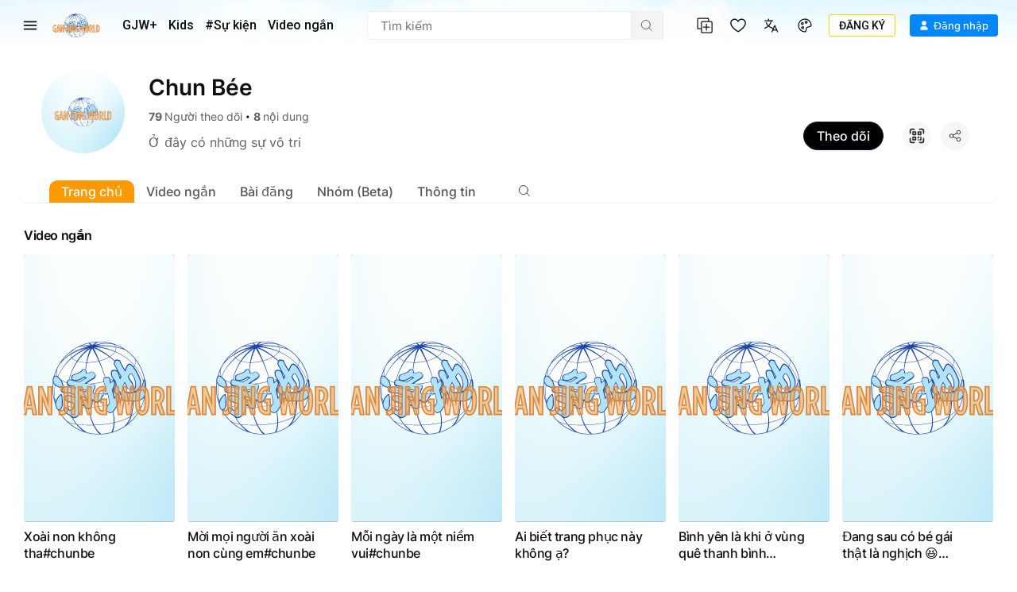

--- FILE ---
content_type: text/html; charset=utf-8
request_url: https://www.ganjingworld.com/vi-VN/channel/1gippbhej0n5JYaBkRdKag4LS16f0c
body_size: 85424
content:
<!DOCTYPE html><html class="sy-scrollbar" lang="vi-VN"><head><meta charSet="utf-8"/><meta name="viewport" content="width=device-width, height=device-height, initial-scale=1.0, minimum-scale=1.0, maximum-scale=1.0, user-scalable=no, shrink-to-fit=no"/><link rel="shortcut icon" href="/icons/favicon.ico"/><link rel="apple-touch-icon" sizes="180x180" href="/icons/apple-touch-icon.png"/><link rel="icon" type="image/png" sizes="32x32" href="/icons/favicon-32x32.png"/><link rel="icon" type="image/png" sizes="16x16" href="/icons/favicon-16x16.png"/><link rel="manifest" href="/icons/site.webmanifest"/><meta name="msapplication-TileColor" content="#da532c"/><meta name="theme-color" content="#ffffff"/><meta name="robots" content="max-image-preview:large"/><link rel="preload" as="image" href="/img/header/blueSky/1280-bg-v2.webp" media="(min-width: 1280px) and (max-width: 1439px)"/><link rel="preload" as="image" href="/img/header/blueSky/1280-bird.png" media="(min-width: 1280px) and (max-width: 1439px)"/><link rel="preload" as="image" href="/img/header/blueSky/1440-bg-v2.webp" media="(min-width: 1440px) and (max-width: 1920px)"/><link rel="preload" as="image" href="/img/header/blueSky/1920-bird.png" media="(min-width: 1440px)"/><link rel="preload" as="image" href="/img/header/blueSky/1920-bg-v2.webp" media="(min-width: 1920px) and (max-width: 2560px)"/><link rel="preload" as="image" href="/img/header/blueSky/2560-bg-v2.webp" media="(min-width: 2560px)"/><title>Chun Bée - Gan Jing World</title><meta name="description" content="Ở đây có những sự vô tri | video | miễn phí | tải lên | xem phim | phát trực tuyến | chia sẻ | âm nhạc | tin tức | video điện thoại | thuật toán không gây nghiệ"/><meta property="og:title" content="Chun Bée - Gan Jing World"/><meta property="og:description" content="Ở đây có những sự vô tri | video | miễn phí | tải lên | xem phim | phát trực tuyến | chia sẻ | âm nhạc | tin tức | video điện thoại | thuật toán không gây nghiện | Gan Jing World"/><meta property="og:url" content="https://www.ganjingworld.com/channel/1gippbhej0n5JYaBkRdKag4LS16f0c"/><meta property="og:type" content="profile"/><meta property="og:image" content="https://image5-us-west.cloudokyo.cloud/image/v1/db/c6/f2/dbc6f250-f4b4-4a56-97a2-6f1fcddbd431/672.jpg"/><meta property="og:image:alt" content="Chun Bée"/><meta property="og:image:type" content="image/jpeg"/><meta property="og:image:width" content="143"/><meta property="og:image:height" content="143"/><meta property="og:image" content=""/><meta property="og:image:alt" content="Chun Bée"/><meta property="og:image:type" content="image/jpeg"/><meta property="og:image:width" content="1200"/><meta property="og:image:height" content="200"/><meta property="og:site_name" content="Gan Jing World"/><link rel="canonical" href="https://www.ganjingworld.com/vi-VN/channel/1gippbhej0n5JYaBkRdKag4LS16f0c"/><meta name="keywords" content="video | miễn phí | tải lên | xem phim | phát trực tuyến | chia sẻ | âm nhạc | tin tức | video điện thoại | thuật toán không gây nghiện"/><meta property="twitter:title" content="Chun Bée - Gan Jing World"/><meta property="twitter:description" content="Ở đây có những sự vô tri | video | miễn phí | tải lên | xem phim | phát trực tuyến | chia sẻ | âm nhạc | tin tức | video điện thoại | thuật toán không gây nghiện | Gan Jing World"/><meta property="twitter:card" content="summary_large_image"/><meta property="twitter:image" content="https://image5-us-west.cloudokyo.cloud/image/v1/db/c6/f2/dbc6f250-f4b4-4a56-97a2-6f1fcddbd431/672.jpg"/><meta property="twitter:image:alt" content="Chun Bée - Gan Jing World"/><meta name="next-head-count" content="40"/><link rel="preconnect" href="https://media1-us-west.cloudokyo.cloud"/><link rel="dns-prefetch" href="https://media1-us-west.cloudokyo.cloud"/><link rel="preconnect" href="https://media2-us-west.cloudokyo.cloud"/><link rel="dns-prefetch" href="https://media2-us-west.cloudokyo.cloud"/><link rel="preconnect" href="https://media3-us-east.cloudokyo.cloud"/><link rel="dns-prefetch" href="https://media3-us-east.cloudokyo.cloud"/><link rel="preconnect" href="https://image1-us-west.cloudokyo.cloud"/><link rel="dns-prefetch" href="https://image1-us-west.cloudokyo.cloud"/><link rel="preconnect" href="https://image2-us-west.cloudokyo.cloud"/><link rel="dns-prefetch" href="https://image2-us-west.cloudokyo.cloud"/><link rel="preconnect" href="https://image3-us-west.cloudokyo.cloud"/><link rel="dns-prefetch" href="https://image3-us-west.cloudokyo.cloud"/><link rel="preconnect" href="https://image4-us-west.cloudokyo.cloud"/><link rel="dns-prefetch" href="https://image4-us-west.cloudokyo.cloud"/><link rel="preconnect" href="https://image5-us-west.cloudokyo.cloud"/><link rel="dns-prefetch" href="https://image5-us-west.cloudokyo.cloud"/><link rel="preload" href="/icons/svg-sprite-common.svg" as="image" type="image/svg+xml"/><link rel="preconnect" href="https://fonts.googleapis.com"/><link rel="preconnect" href="https://fonts.gstatic.com" crossorigin="anonymous"/><link rel="preload" as="style" data-href="https://fonts.googleapis.com/css2?family=Barlow:wght@300;400;500;600;700&amp;family=Roboto:ital,wght@0,300;0,400;0,500;0,700;1,100;1,300;1,400;1,500;1,700&amp;display=swap"/><noscript><link rel="stylesheet" data-href="https://fonts.googleapis.com/css2?family=Barlow:wght@300;400;500;600;700&amp;family=Roboto:ital,wght@0,300;0,400;0,500;0,700;1,100;1,300;1,400;1,500;1,700&amp;display=swap"/></noscript><script id="cookieyes" type="text/javascript" src="https://cdn-cookieyes.com/client_data/de22cf968382f321a37f640b/script.js"></script><script>
    var loadFont = function() {
      var link = document.createElement('link');
      link.href = "https://fonts.googleapis.com/css2?family=Barlow:wght@300;400;500;600;700&family=Roboto:ital,wght@0,300;0,400;0,500;0,700;1,100;1,300;1,400;1,500;1,700&display=swap";
      link.rel = 'stylesheet';
      document.head.appendChild(link);
    };
    if (document.readyState === 'complete') {
      loadFont();
    } else {
      window.addEventListener('load', loadFont);
    }
  </script><link rel="preload" href="/_next/static/css/394cf14a25011dbe.css" as="style"/><link rel="stylesheet" href="/_next/static/css/394cf14a25011dbe.css" data-n-g=""/><link rel="preload" href="/_next/static/css/ed3423f4806cb4a3.css" as="style"/><link rel="stylesheet" href="/_next/static/css/ed3423f4806cb4a3.css" data-n-p=""/><link rel="preload" href="/_next/static/css/a8f4fe8d87c94244.css" as="style"/><link rel="stylesheet" href="/_next/static/css/a8f4fe8d87c94244.css" data-n-p=""/><link rel="preload" href="/_next/static/css/f21ac40ea9100bf6.css" as="style"/><link rel="stylesheet" href="/_next/static/css/f21ac40ea9100bf6.css" data-n-p=""/><link rel="preload" href="/_next/static/css/d80ad10584d8b99e.css" as="style"/><link rel="stylesheet" href="/_next/static/css/d80ad10584d8b99e.css" data-n-p=""/><link rel="preload" href="/_next/static/css/49a41726f0cda09a.css" as="style"/><link rel="stylesheet" href="/_next/static/css/49a41726f0cda09a.css" data-n-p=""/><link rel="preload" href="/_next/static/css/e764f006fc0e1f63.css" as="style"/><link rel="stylesheet" href="/_next/static/css/e764f006fc0e1f63.css" data-n-p=""/><noscript data-n-css=""></noscript><script defer="" nomodule="" src="/_next/static/chunks/polyfills-c67a75d1b6f99dc8.js"></script><script defer="" src="/_next/static/chunks/43044.38ae0c6b3c49f41c.js"></script><script defer="" src="/_next/static/chunks/90939-38bdd1c1167313ca.js"></script><script defer="" src="/_next/static/chunks/74231-fd965aa7f6d85f08.js"></script><script defer="" src="/_next/static/chunks/63131.56dd21c65d3d9ddb.js"></script><script defer="" src="/_next/static/chunks/63833.401c2a207193a249.js"></script><script defer="" src="/_next/static/chunks/60060.18eabd4a63f813eb.js"></script><script defer="" src="/_next/static/chunks/13580.01541208e8f713b9.js"></script><script defer="" src="/_next/static/chunks/76829.59ffa082690d25e5.js"></script><script defer="" src="/_next/static/chunks/56149.d2427630788bc101.js"></script><script defer="" src="/_next/static/chunks/26496.272bc2f5fc43f396.js"></script><script defer="" src="/_next/static/chunks/24115.ab60e0ec3fae3b8f.js"></script><script src="/_next/static/chunks/webpack-51f785c68e98e2de.js" defer=""></script><script src="/_next/static/chunks/framework-f8115f7fae64930e.js" defer=""></script><script src="/_next/static/chunks/main-d01822ffd49fd9a0.js" defer=""></script><script src="/_next/static/chunks/pages/_app-5714322b9ce2bd86.js" defer=""></script><script src="/_next/static/chunks/37a763b4-092092dc1c1efce2.js" defer=""></script><script src="/_next/static/chunks/00768e8d-6e17f853a0a3ab53.js" defer=""></script><script src="/_next/static/chunks/6475-91d9408354f85d4f.js" defer=""></script><script src="/_next/static/chunks/34744-bce2d4748da9c1dd.js" defer=""></script><script src="/_next/static/chunks/89414-41c94a80d245dcb9.js" defer=""></script><script src="/_next/static/chunks/39916-45025cfb9446b47c.js" defer=""></script><script src="/_next/static/chunks/28117-c278a2c73fe50e32.js" defer=""></script><script src="/_next/static/chunks/27856-b6480f36ab1eb7d6.js" defer=""></script><script src="/_next/static/chunks/93037-2265c7412cb62846.js" defer=""></script><script src="/_next/static/chunks/6250-f8736ff0410a0a62.js" defer=""></script><script src="/_next/static/chunks/723-b4dfd252c53ba8bf.js" defer=""></script><script src="/_next/static/chunks/92670-6a8ae8c56c4e3afa.js" defer=""></script><script src="/_next/static/chunks/19960-60f69f300132900c.js" defer=""></script><script src="/_next/static/chunks/27426-5e77e27334289b57.js" defer=""></script><script src="/_next/static/chunks/61407-7cad5709a7765674.js" defer=""></script><script src="/_next/static/chunks/85540-2357e41452fd33d4.js" defer=""></script><script src="/_next/static/chunks/2998-cce2fcb95a5961a2.js" defer=""></script><script src="/_next/static/chunks/88536-c60673f3213c1260.js" defer=""></script><script src="/_next/static/chunks/59393-09b12a2b9b89cb4c.js" defer=""></script><script src="/_next/static/chunks/63502-1d89b63fbb7366dd.js" defer=""></script><script src="/_next/static/chunks/25722-a4d7a8d69c97812f.js" defer=""></script><script src="/_next/static/chunks/15295-a9ad1386daa24fe3.js" defer=""></script><script src="/_next/static/chunks/18405-6f3f5d83ad9aa8e7.js" defer=""></script><script src="/_next/static/chunks/27901-a0905fe8dbf41467.js" defer=""></script><script src="/_next/static/chunks/56908-bd7a69a5db0500f8.js" defer=""></script><script src="/_next/static/chunks/39599-8ea3f77e7be8f2d8.js" defer=""></script><script src="/_next/static/chunks/77218-9260529702724f05.js" defer=""></script><script src="/_next/static/chunks/pages/channel/%5B...ids%5D-e481483359f70f81.js" defer=""></script><script src="/_next/static/a54cecf03e91f1b2/_buildManifest.js" defer=""></script><script src="/_next/static/a54cecf03e91f1b2/_ssgManifest.js" defer=""></script></head><body translate="no"><div id="__next" data-reactroot=""><div id="TopElement" class="webApp"><header class="header desktopHeader bgHeader"><div class="headerBar"><div class="leftCol"><div class="hamburgerBtn navItem HamburgerMenu_menuBtn__o2CxP" data-testid="hamburger-menu-btn"><span class="icoLoading navIcon HamburgerMenu_menuIcon___Vxht"></span></div><a class="headerLogo" href="/vi-VN"><div class="logoWrap"><div class="relative w-full h-full transition-opacity duration-500 next-img opacity-100 logoImg"><span style="box-sizing:border-box;display:block;overflow:hidden;width:initial;height:initial;background:none;opacity:1;border:0;margin:0;padding:0;position:absolute;top:0;left:0;bottom:0;right:0"><img alt="Gan Jing World" data-testid="home-logo" decoding="async" src="[data-uri]" data-nimg="fill" class="" style="position:absolute;top:0;left:0;bottom:0;right:0;box-sizing:border-box;padding:0;border:none;margin:auto;display:block;width:0;height:0;min-width:100%;max-width:100%;min-height:100%;max-height:100%;object-fit:contain"/><noscript><img alt="Gan Jing World" data-testid="home-logo" decoding="async" src="/img/logo/gjw_logo_glow_v1.webp" data-nimg="fill" style="position:absolute;top:0;left:0;bottom:0;right:0;box-sizing:border-box;padding:0;border:none;margin:auto;display:block;width:0;height:0;min-width:100%;max-width:100%;min-height:100%;max-height:100%;object-fit:contain" class="" loading="lazy"/></noscript></span></div></div></a><div class="headerMenu"><a class="mItem" href="/vi-VN/gjwplus"><span class="mName">GJW+</span></a><a class="mItem" href="/vi-VN/gjwplus/kids"><span class="mName">Kids</span></a></div></div><div class="centerCol"><div class="searchWrapper"><div class="searchBox"><div class="searchBar"><div class="sInputWrap"><form action="" class="sInput"><input id="search_q" tabindex="-1" value="" autoComplete="off" class="flex-grow outline-none w-full bg-transparent text-s15" placeholder="Tìm kiếm"/></form><div class="searchIcon"><span class="icoLoading"></span></div></div></div></div></div></div><div class="rightCol"><div class="navItem"></div><div class="navItem"></div><div class="navItem block"></div><div class="navItem"></div><div class="signinInfo"><button id="sign-in" data-testid="profile-signin" class="btn-basic btn-text signInBtn" title="Đăng nhập"><span class="startIcon shrink-0"><span class="icoLoading"></span></span><span class="btnTxt">Đăng nhập</span></button></div></div></div></header><div class="contentWrapper"><main class="main" id="main" tabindex="-1"><div class="channel_channelDetail__4XwmD"><h1 class="seo_home_seo_block__OtYkq">Chun Bée</h1><div class="channel_profile_head__5yGZ_"><div class="channel_info_wrapper__4eFc9 channel_hideCover__lOtNd"><div class="channel_infos__L5tuH"><div class="flex flex-wrap"><div class="flex flex-1 max-w-full mr-3 mb-3"><div class="channel_avatar__VKsVK channel_hideCover__lOtNd channel_midLayout__pnCRO flex flex-wrap"><div class="AvatarUploader_avatarWrap__FiHWE avatarUploader AvatarUploader_roundedFull__FYEp_"><div class="relative w-full h-full transition-opacity duration-500 next-img avatarImg"><span style="box-sizing:border-box;display:block;overflow:hidden;width:initial;height:initial;background:none;opacity:1;border:0;margin:0;padding:0;position:absolute;top:0;left:0;bottom:0;right:0"><img alt="Chun Bée" data-type="channel" data-testid="channel-avatar" decoding="async" src="[data-uri]" data-nimg="fill" class="rounded-full" style="position:absolute;top:0;left:0;bottom:0;right:0;box-sizing:border-box;padding:0;border:none;margin:auto;display:block;width:0;height:0;min-width:100%;max-width:100%;min-height:100%;max-height:100%;object-fit:cover"/><noscript><img alt="Chun Bée" data-type="channel" data-testid="channel-avatar" decoding="async" src="https://image5-us-west.cloudokyo.cloud/image/v1/db/c6/f2/dbc6f250-f4b4-4a56-97a2-6f1fcddbd431/120.webp" data-nimg="fill" style="position:absolute;top:0;left:0;bottom:0;right:0;box-sizing:border-box;padding:0;border:none;margin:auto;display:block;width:0;height:0;min-width:100%;max-width:100%;min-height:100%;max-height:100%;object-fit:cover" class="rounded-full" loading="lazy"/></noscript></span></div></div></div><div class="flex flex-col flex-grow"><div class="flex flex-grow items-center"><div class="flex flex-col w-full min-w-[150px]"><div class="flex items-center w-full overflow-hidden"><div class="channel_user_name__eb_Ot"><h3 data-testid="channel-name">Chun Bée</h3></div></div><div class="flex text-s13 flex-wrap"><div class="mr-3"><span class="font-bold">79</span><span class="ml-1">Người theo dõi</span><span class="text-s10 mx-1">•</span><span class="font-bold">8</span><span class="ml-1">nội dung</span></div></div></div></div></div></div><div class="flex mb-2"><div class="flex-none relative"><div class="FollowChannelSettings_followBtn__flGbo FollowChannelSettings_float__t81eL"><button data-testid="channel-follow-btn" class="btn-basic btn-text followBtn flex rounded-full items-center border mr-2 h-[32px] b1024:h-[36px] hover:bg-[#fea42e] hover:border-[#fea42e] dark:hover:bg-[#fea42e] dark:hover:border-[#E57F38] bg-black border-[#001D38] dark:bg-[#005BAF] dark:border-[#005BAF]" title="Theo dõi"><span class="btnTxt flex-initial line-clamp-1 text-s16 text-s16 text-white">Theo dõi</span></button></div></div><button class="channel_qrCodeButton__WaafU mr-2"><svg viewBox="0 0 18 18" fill="none" xmlns="http://www.w3.org/2000/svg" class="svgIcon"><path d="M6 15.75H3a.75.75 0 0 1-.75-.75v-3a.75.75 0 1 0-1.5 0v3A2.25 2.25 0 0 0 3 17.25h3a.75.75 0 1 0 0-1.5Zm10.5-4.5a.75.75 0 0 0-.75.75v3a.75.75 0 0 1-.75.75h-3a.75.75 0 1 0 0 1.5h3A2.25 2.25 0 0 0 17.25 15v-3a.75.75 0 0 0-.75-.75ZM15 .75h-3a.75.75 0 1 0 0 1.5h3a.75.75 0 0 1 .75.75v3a.75.75 0 1 0 1.5 0V3A2.25 2.25 0 0 0 15 .75Zm-13.5 6A.75.75 0 0 0 2.25 6V3A.75.75 0 0 1 3 2.25h3a.75.75 0 0 0 0-1.5H3A2.25 2.25 0 0 0 .75 3v3a.75.75 0 0 0 .75.75Zm6-3h-3a.75.75 0 0 0-.75.75v3a.75.75 0 0 0 .75.75h3a.75.75 0 0 0 .75-.75v-3a.75.75 0 0 0-.75-.75Zm-.75 3h-1.5v-1.5h1.5v1.5Zm3.75 1.5h3a.75.75 0 0 0 .75-.75v-3a.75.75 0 0 0-.75-.75h-3a.75.75 0 0 0-.75.75v3a.75.75 0 0 0 .75.75Zm.75-3h1.5v1.5h-1.5v-1.5ZM7.5 9.75h-3a.75.75 0 0 0-.75.75v3a.75.75 0 0 0 .75.75h3a.75.75 0 0 0 .75-.75v-3a.75.75 0 0 0-.75-.75Zm-.75 3h-1.5v-1.5h1.5v1.5ZM10.5 12a.75.75 0 0 0 .75-.75.75.75 0 1 0 0-1.5h-.75a.75.75 0 0 0-.75.75v.75a.75.75 0 0 0 .75.75Zm3-2.25a.75.75 0 0 0-.75.75v2.25a.75.75 0 1 0 0 1.5h.75a.75.75 0 0 0 .75-.75v-3a.75.75 0 0 0-.75-.75Zm-3 3a.75.75 0 1 0 0 1.5.75.75 0 0 0 0-1.5Z" fill="currentColor"></path></svg></button><div class="flex rounded-full w-[32px] h-[32px]" data-testid="channel-share"><svg xmlns="http://www.w3.org/2000/svg" viewBox="0 0 36 36" fill="none" class="svgIcon w-full rounded-full"><rect width="36" height="36" fill="#F7F7F7" rx="s18"></rect><path stroke="#24292E" d="m15.513 16.993 4.971-2.485m.003 6.985L15.52 19.01m9.23-5.51a2.25 2.25 0 1 1-4.5 0 2.25 2.25 0 0 1 4.5 0Zm-9 4.5a2.25 2.25 0 1 1-4.5 0 2.25 2.25 0 0 1 4.5 0Zm9 4.5a2.25 2.25 0 1 1-4.5 0 2.25 2.25 0 0 1 4.5 0Z"></path></svg></div></div></div><div class="channel_user_description_wrapper__LOiKh"><a href="/vi-VN/channel/1gippbhej0n5JYaBkRdKag4LS16f0c?tab=about"><div class="channel_user_description__IjI06 line-clamp-2 b868:line-clamp-1 cursor-pointer" data-testid="channel-description">Ở đây có những sự vô tri</div></a></div></div></div></div><div class="page mx-auto channel_pageContent__2rrE1 ChannelPageSkeleton_skeleton__Wv_ho"><div class="block_x flex items-center scrollX channel_tabsWrap__ey9HR"><ul class="ChannelPageSkeleton_chTabs__SpvKi"><li class="ChannelPageSkeleton_tabItem___bzp0 skeleton_skeleton_animation__5JeeA"></li><li class="ChannelPageSkeleton_tabItem___bzp0"><div class="ChannelPageSkeleton_txt__LWWS1 skeleton_skeleton_animation__5JeeA"></div></li><li class="ChannelPageSkeleton_tabItem___bzp0"><div class="ChannelPageSkeleton_txt__LWWS1 skeleton_skeleton_animation__5JeeA"></div></li><li class="ChannelPageSkeleton_tabItem___bzp0"><div class="ChannelPageSkeleton_txt__LWWS1 skeleton_skeleton_animation__5JeeA"></div></li><li class="ChannelPageSkeleton_tabItem___bzp0"><div class="ChannelPageSkeleton_txt__LWWS1 skeleton_skeleton_animation__5JeeA"></div></li></ul></div><div class="channel_tabsContent__m0fgy ChannelPageSkeleton_tabsContent__2pqiK"><div class="gjw-slider content-slider ChannelPageSkeleton_section__zD5bh"><div class="h-[32px]"></div><div class="swiper"><div class="swiper-wrapper"><div class="swiper-slide mr-4"><div class="gjwContent skeleton_skeleton_block__c29fZ"><div class="vidThumbWrap thumbnail"><div class="thumbWrap skeleton_thumbWrap__23fBS skeleton_skeleton_animation__5JeeA"></div></div><div class="contentBlockInfo contentInfo skeleton_contentInfo__4cCwx"><div class="avatar"><span class="channelAvatar w-8 h-8 b588:w-9 b588:h-9 skeleton_avatar__z35Pc skeleton_skeleton_animation__5JeeA"></span></div><div class="text"><div class="contentTitleWrapper skeleton_titleWrap__v_JSf"><div class="contentTitle"><span class="skeleton_txtWrap__3EPD_"><span class="skeleton_invTxt__lCAor">L1</span><span class="skeleton_txt__ZXxro skeleton_skeleton_animation__5JeeA"></span></span><span class="skeleton_txtWrap__3EPD_ skeleton_medium__BhOin"><span class="skeleton_invTxt__lCAor">L2</span><span class="skeleton_txt__ZXxro skeleton_skeleton_animation__5JeeA"></span></span></div></div><div class="metaBlock"><span class="skeleton_metaWrap__ZNya_"><span class="skeleton_invTxt__lCAor">M1</span><span class="skeleton_txt__ZXxro skeleton_skeleton_animation__5JeeA"></span></span></div></div></div></div></div><div class="swiper-slide mr-4"><div class="gjwContent skeleton_skeleton_block__c29fZ"><div class="vidThumbWrap thumbnail"><div class="thumbWrap skeleton_thumbWrap__23fBS skeleton_skeleton_animation__5JeeA"></div></div><div class="contentBlockInfo contentInfo skeleton_contentInfo__4cCwx"><div class="avatar"><span class="channelAvatar w-8 h-8 b588:w-9 b588:h-9 skeleton_avatar__z35Pc skeleton_skeleton_animation__5JeeA"></span></div><div class="text"><div class="contentTitleWrapper skeleton_titleWrap__v_JSf"><div class="contentTitle"><span class="skeleton_txtWrap__3EPD_"><span class="skeleton_invTxt__lCAor">L1</span><span class="skeleton_txt__ZXxro skeleton_skeleton_animation__5JeeA"></span></span><span class="skeleton_txtWrap__3EPD_ skeleton_medium__BhOin"><span class="skeleton_invTxt__lCAor">L2</span><span class="skeleton_txt__ZXxro skeleton_skeleton_animation__5JeeA"></span></span></div></div><div class="metaBlock"><span class="skeleton_metaWrap__ZNya_"><span class="skeleton_invTxt__lCAor">M1</span><span class="skeleton_txt__ZXxro skeleton_skeleton_animation__5JeeA"></span></span></div></div></div></div></div><div class="swiper-slide mr-4"><div class="gjwContent skeleton_skeleton_block__c29fZ"><div class="vidThumbWrap thumbnail"><div class="thumbWrap skeleton_thumbWrap__23fBS skeleton_skeleton_animation__5JeeA"></div></div><div class="contentBlockInfo contentInfo skeleton_contentInfo__4cCwx"><div class="avatar"><span class="channelAvatar w-8 h-8 b588:w-9 b588:h-9 skeleton_avatar__z35Pc skeleton_skeleton_animation__5JeeA"></span></div><div class="text"><div class="contentTitleWrapper skeleton_titleWrap__v_JSf"><div class="contentTitle"><span class="skeleton_txtWrap__3EPD_"><span class="skeleton_invTxt__lCAor">L1</span><span class="skeleton_txt__ZXxro skeleton_skeleton_animation__5JeeA"></span></span><span class="skeleton_txtWrap__3EPD_ skeleton_medium__BhOin"><span class="skeleton_invTxt__lCAor">L2</span><span class="skeleton_txt__ZXxro skeleton_skeleton_animation__5JeeA"></span></span></div></div><div class="metaBlock"><span class="skeleton_metaWrap__ZNya_"><span class="skeleton_invTxt__lCAor">M1</span><span class="skeleton_txt__ZXxro skeleton_skeleton_animation__5JeeA"></span></span></div></div></div></div></div><div class="swiper-slide mr-4"><div class="gjwContent skeleton_skeleton_block__c29fZ"><div class="vidThumbWrap thumbnail"><div class="thumbWrap skeleton_thumbWrap__23fBS skeleton_skeleton_animation__5JeeA"></div></div><div class="contentBlockInfo contentInfo skeleton_contentInfo__4cCwx"><div class="avatar"><span class="channelAvatar w-8 h-8 b588:w-9 b588:h-9 skeleton_avatar__z35Pc skeleton_skeleton_animation__5JeeA"></span></div><div class="text"><div class="contentTitleWrapper skeleton_titleWrap__v_JSf"><div class="contentTitle"><span class="skeleton_txtWrap__3EPD_"><span class="skeleton_invTxt__lCAor">L1</span><span class="skeleton_txt__ZXxro skeleton_skeleton_animation__5JeeA"></span></span><span class="skeleton_txtWrap__3EPD_ skeleton_medium__BhOin"><span class="skeleton_invTxt__lCAor">L2</span><span class="skeleton_txt__ZXxro skeleton_skeleton_animation__5JeeA"></span></span></div></div><div class="metaBlock"><span class="skeleton_metaWrap__ZNya_"><span class="skeleton_invTxt__lCAor">M1</span><span class="skeleton_txt__ZXxro skeleton_skeleton_animation__5JeeA"></span></span></div></div></div></div></div><div class="swiper-slide mr-4"><div class="gjwContent skeleton_skeleton_block__c29fZ"><div class="vidThumbWrap thumbnail"><div class="thumbWrap skeleton_thumbWrap__23fBS skeleton_skeleton_animation__5JeeA"></div></div><div class="contentBlockInfo contentInfo skeleton_contentInfo__4cCwx"><div class="avatar"><span class="channelAvatar w-8 h-8 b588:w-9 b588:h-9 skeleton_avatar__z35Pc skeleton_skeleton_animation__5JeeA"></span></div><div class="text"><div class="contentTitleWrapper skeleton_titleWrap__v_JSf"><div class="contentTitle"><span class="skeleton_txtWrap__3EPD_"><span class="skeleton_invTxt__lCAor">L1</span><span class="skeleton_txt__ZXxro skeleton_skeleton_animation__5JeeA"></span></span><span class="skeleton_txtWrap__3EPD_ skeleton_medium__BhOin"><span class="skeleton_invTxt__lCAor">L2</span><span class="skeleton_txt__ZXxro skeleton_skeleton_animation__5JeeA"></span></span></div></div><div class="metaBlock"><span class="skeleton_metaWrap__ZNya_"><span class="skeleton_invTxt__lCAor">M1</span><span class="skeleton_txt__ZXxro skeleton_skeleton_animation__5JeeA"></span></span></div></div></div></div></div><div class="swiper-slide mr-4"><div class="gjwContent skeleton_skeleton_block__c29fZ"><div class="vidThumbWrap thumbnail"><div class="thumbWrap skeleton_thumbWrap__23fBS skeleton_skeleton_animation__5JeeA"></div></div><div class="contentBlockInfo contentInfo skeleton_contentInfo__4cCwx"><div class="avatar"><span class="channelAvatar w-8 h-8 b588:w-9 b588:h-9 skeleton_avatar__z35Pc skeleton_skeleton_animation__5JeeA"></span></div><div class="text"><div class="contentTitleWrapper skeleton_titleWrap__v_JSf"><div class="contentTitle"><span class="skeleton_txtWrap__3EPD_"><span class="skeleton_invTxt__lCAor">L1</span><span class="skeleton_txt__ZXxro skeleton_skeleton_animation__5JeeA"></span></span><span class="skeleton_txtWrap__3EPD_ skeleton_medium__BhOin"><span class="skeleton_invTxt__lCAor">L2</span><span class="skeleton_txt__ZXxro skeleton_skeleton_animation__5JeeA"></span></span></div></div><div class="metaBlock"><span class="skeleton_metaWrap__ZNya_"><span class="skeleton_invTxt__lCAor">M1</span><span class="skeleton_txt__ZXxro skeleton_skeleton_animation__5JeeA"></span></span></div></div></div></div></div></div></div></div><div class="gjw-slider content-slider ChannelPageSkeleton_section__zD5bh"><div class="h-[32px]"></div><div class="swiper"><div class="swiper-wrapper"><div class="swiper-slide mr-4"><div class="gjwContent skeleton_skeleton_block__c29fZ"><div class="vidThumbWrap thumbnail"><div class="thumbWrap skeleton_thumbWrap__23fBS skeleton_skeleton_animation__5JeeA"></div></div><div class="contentBlockInfo contentInfo skeleton_contentInfo__4cCwx"><div class="avatar"><span class="channelAvatar w-8 h-8 b588:w-9 b588:h-9 skeleton_avatar__z35Pc skeleton_skeleton_animation__5JeeA"></span></div><div class="text"><div class="contentTitleWrapper skeleton_titleWrap__v_JSf"><div class="contentTitle"><span class="skeleton_txtWrap__3EPD_"><span class="skeleton_invTxt__lCAor">L1</span><span class="skeleton_txt__ZXxro skeleton_skeleton_animation__5JeeA"></span></span><span class="skeleton_txtWrap__3EPD_ skeleton_medium__BhOin"><span class="skeleton_invTxt__lCAor">L2</span><span class="skeleton_txt__ZXxro skeleton_skeleton_animation__5JeeA"></span></span></div></div><div class="metaBlock"><span class="skeleton_metaWrap__ZNya_"><span class="skeleton_invTxt__lCAor">M1</span><span class="skeleton_txt__ZXxro skeleton_skeleton_animation__5JeeA"></span></span></div></div></div></div></div><div class="swiper-slide mr-4"><div class="gjwContent skeleton_skeleton_block__c29fZ"><div class="vidThumbWrap thumbnail"><div class="thumbWrap skeleton_thumbWrap__23fBS skeleton_skeleton_animation__5JeeA"></div></div><div class="contentBlockInfo contentInfo skeleton_contentInfo__4cCwx"><div class="avatar"><span class="channelAvatar w-8 h-8 b588:w-9 b588:h-9 skeleton_avatar__z35Pc skeleton_skeleton_animation__5JeeA"></span></div><div class="text"><div class="contentTitleWrapper skeleton_titleWrap__v_JSf"><div class="contentTitle"><span class="skeleton_txtWrap__3EPD_"><span class="skeleton_invTxt__lCAor">L1</span><span class="skeleton_txt__ZXxro skeleton_skeleton_animation__5JeeA"></span></span><span class="skeleton_txtWrap__3EPD_ skeleton_medium__BhOin"><span class="skeleton_invTxt__lCAor">L2</span><span class="skeleton_txt__ZXxro skeleton_skeleton_animation__5JeeA"></span></span></div></div><div class="metaBlock"><span class="skeleton_metaWrap__ZNya_"><span class="skeleton_invTxt__lCAor">M1</span><span class="skeleton_txt__ZXxro skeleton_skeleton_animation__5JeeA"></span></span></div></div></div></div></div><div class="swiper-slide mr-4"><div class="gjwContent skeleton_skeleton_block__c29fZ"><div class="vidThumbWrap thumbnail"><div class="thumbWrap skeleton_thumbWrap__23fBS skeleton_skeleton_animation__5JeeA"></div></div><div class="contentBlockInfo contentInfo skeleton_contentInfo__4cCwx"><div class="avatar"><span class="channelAvatar w-8 h-8 b588:w-9 b588:h-9 skeleton_avatar__z35Pc skeleton_skeleton_animation__5JeeA"></span></div><div class="text"><div class="contentTitleWrapper skeleton_titleWrap__v_JSf"><div class="contentTitle"><span class="skeleton_txtWrap__3EPD_"><span class="skeleton_invTxt__lCAor">L1</span><span class="skeleton_txt__ZXxro skeleton_skeleton_animation__5JeeA"></span></span><span class="skeleton_txtWrap__3EPD_ skeleton_medium__BhOin"><span class="skeleton_invTxt__lCAor">L2</span><span class="skeleton_txt__ZXxro skeleton_skeleton_animation__5JeeA"></span></span></div></div><div class="metaBlock"><span class="skeleton_metaWrap__ZNya_"><span class="skeleton_invTxt__lCAor">M1</span><span class="skeleton_txt__ZXxro skeleton_skeleton_animation__5JeeA"></span></span></div></div></div></div></div><div class="swiper-slide mr-4"><div class="gjwContent skeleton_skeleton_block__c29fZ"><div class="vidThumbWrap thumbnail"><div class="thumbWrap skeleton_thumbWrap__23fBS skeleton_skeleton_animation__5JeeA"></div></div><div class="contentBlockInfo contentInfo skeleton_contentInfo__4cCwx"><div class="avatar"><span class="channelAvatar w-8 h-8 b588:w-9 b588:h-9 skeleton_avatar__z35Pc skeleton_skeleton_animation__5JeeA"></span></div><div class="text"><div class="contentTitleWrapper skeleton_titleWrap__v_JSf"><div class="contentTitle"><span class="skeleton_txtWrap__3EPD_"><span class="skeleton_invTxt__lCAor">L1</span><span class="skeleton_txt__ZXxro skeleton_skeleton_animation__5JeeA"></span></span><span class="skeleton_txtWrap__3EPD_ skeleton_medium__BhOin"><span class="skeleton_invTxt__lCAor">L2</span><span class="skeleton_txt__ZXxro skeleton_skeleton_animation__5JeeA"></span></span></div></div><div class="metaBlock"><span class="skeleton_metaWrap__ZNya_"><span class="skeleton_invTxt__lCAor">M1</span><span class="skeleton_txt__ZXxro skeleton_skeleton_animation__5JeeA"></span></span></div></div></div></div></div><div class="swiper-slide mr-4"><div class="gjwContent skeleton_skeleton_block__c29fZ"><div class="vidThumbWrap thumbnail"><div class="thumbWrap skeleton_thumbWrap__23fBS skeleton_skeleton_animation__5JeeA"></div></div><div class="contentBlockInfo contentInfo skeleton_contentInfo__4cCwx"><div class="avatar"><span class="channelAvatar w-8 h-8 b588:w-9 b588:h-9 skeleton_avatar__z35Pc skeleton_skeleton_animation__5JeeA"></span></div><div class="text"><div class="contentTitleWrapper skeleton_titleWrap__v_JSf"><div class="contentTitle"><span class="skeleton_txtWrap__3EPD_"><span class="skeleton_invTxt__lCAor">L1</span><span class="skeleton_txt__ZXxro skeleton_skeleton_animation__5JeeA"></span></span><span class="skeleton_txtWrap__3EPD_ skeleton_medium__BhOin"><span class="skeleton_invTxt__lCAor">L2</span><span class="skeleton_txt__ZXxro skeleton_skeleton_animation__5JeeA"></span></span></div></div><div class="metaBlock"><span class="skeleton_metaWrap__ZNya_"><span class="skeleton_invTxt__lCAor">M1</span><span class="skeleton_txt__ZXxro skeleton_skeleton_animation__5JeeA"></span></span></div></div></div></div></div><div class="swiper-slide mr-4"><div class="gjwContent skeleton_skeleton_block__c29fZ"><div class="vidThumbWrap thumbnail"><div class="thumbWrap skeleton_thumbWrap__23fBS skeleton_skeleton_animation__5JeeA"></div></div><div class="contentBlockInfo contentInfo skeleton_contentInfo__4cCwx"><div class="avatar"><span class="channelAvatar w-8 h-8 b588:w-9 b588:h-9 skeleton_avatar__z35Pc skeleton_skeleton_animation__5JeeA"></span></div><div class="text"><div class="contentTitleWrapper skeleton_titleWrap__v_JSf"><div class="contentTitle"><span class="skeleton_txtWrap__3EPD_"><span class="skeleton_invTxt__lCAor">L1</span><span class="skeleton_txt__ZXxro skeleton_skeleton_animation__5JeeA"></span></span><span class="skeleton_txtWrap__3EPD_ skeleton_medium__BhOin"><span class="skeleton_invTxt__lCAor">L2</span><span class="skeleton_txt__ZXxro skeleton_skeleton_animation__5JeeA"></span></span></div></div><div class="metaBlock"><span class="skeleton_metaWrap__ZNya_"><span class="skeleton_invTxt__lCAor">M1</span><span class="skeleton_txt__ZXxro skeleton_skeleton_animation__5JeeA"></span></span></div></div></div></div></div></div></div></div><div class="skeleton_gridSkeleton__ikghB gridSkeleton mt-11"><div class="mb-11"><div class="gjwContent skeleton_skeleton_block__c29fZ"><div class="vidThumbWrap thumbnail"><div class="thumbWrap skeleton_thumbWrap__23fBS skeleton_skeleton_animation__5JeeA"></div></div><div class="contentBlockInfo contentInfo skeleton_contentInfo__4cCwx"><div class="avatar"><span class="channelAvatar w-8 h-8 b588:w-9 b588:h-9 skeleton_avatar__z35Pc skeleton_skeleton_animation__5JeeA"></span></div><div class="text"><div class="contentTitleWrapper skeleton_titleWrap__v_JSf"><div class="contentTitle"><span class="skeleton_txtWrap__3EPD_"><span class="skeleton_invTxt__lCAor">L1</span><span class="skeleton_txt__ZXxro skeleton_skeleton_animation__5JeeA"></span></span><span class="skeleton_txtWrap__3EPD_ skeleton_medium__BhOin"><span class="skeleton_invTxt__lCAor">L2</span><span class="skeleton_txt__ZXxro skeleton_skeleton_animation__5JeeA"></span></span></div></div><div class="metaBlock"><span class="skeleton_metaWrap__ZNya_"><span class="skeleton_invTxt__lCAor">M1</span><span class="skeleton_txt__ZXxro skeleton_skeleton_animation__5JeeA"></span></span></div></div></div></div></div><div class="mb-11"><div class="gjwContent skeleton_skeleton_block__c29fZ"><div class="vidThumbWrap thumbnail"><div class="thumbWrap skeleton_thumbWrap__23fBS skeleton_skeleton_animation__5JeeA"></div></div><div class="contentBlockInfo contentInfo skeleton_contentInfo__4cCwx"><div class="avatar"><span class="channelAvatar w-8 h-8 b588:w-9 b588:h-9 skeleton_avatar__z35Pc skeleton_skeleton_animation__5JeeA"></span></div><div class="text"><div class="contentTitleWrapper skeleton_titleWrap__v_JSf"><div class="contentTitle"><span class="skeleton_txtWrap__3EPD_"><span class="skeleton_invTxt__lCAor">L1</span><span class="skeleton_txt__ZXxro skeleton_skeleton_animation__5JeeA"></span></span><span class="skeleton_txtWrap__3EPD_ skeleton_medium__BhOin"><span class="skeleton_invTxt__lCAor">L2</span><span class="skeleton_txt__ZXxro skeleton_skeleton_animation__5JeeA"></span></span></div></div><div class="metaBlock"><span class="skeleton_metaWrap__ZNya_"><span class="skeleton_invTxt__lCAor">M1</span><span class="skeleton_txt__ZXxro skeleton_skeleton_animation__5JeeA"></span></span></div></div></div></div></div><div class="mb-11"><div class="gjwContent skeleton_skeleton_block__c29fZ"><div class="vidThumbWrap thumbnail"><div class="thumbWrap skeleton_thumbWrap__23fBS skeleton_skeleton_animation__5JeeA"></div></div><div class="contentBlockInfo contentInfo skeleton_contentInfo__4cCwx"><div class="avatar"><span class="channelAvatar w-8 h-8 b588:w-9 b588:h-9 skeleton_avatar__z35Pc skeleton_skeleton_animation__5JeeA"></span></div><div class="text"><div class="contentTitleWrapper skeleton_titleWrap__v_JSf"><div class="contentTitle"><span class="skeleton_txtWrap__3EPD_"><span class="skeleton_invTxt__lCAor">L1</span><span class="skeleton_txt__ZXxro skeleton_skeleton_animation__5JeeA"></span></span><span class="skeleton_txtWrap__3EPD_ skeleton_medium__BhOin"><span class="skeleton_invTxt__lCAor">L2</span><span class="skeleton_txt__ZXxro skeleton_skeleton_animation__5JeeA"></span></span></div></div><div class="metaBlock"><span class="skeleton_metaWrap__ZNya_"><span class="skeleton_invTxt__lCAor">M1</span><span class="skeleton_txt__ZXxro skeleton_skeleton_animation__5JeeA"></span></span></div></div></div></div></div><div class="mb-11"><div class="gjwContent skeleton_skeleton_block__c29fZ"><div class="vidThumbWrap thumbnail"><div class="thumbWrap skeleton_thumbWrap__23fBS skeleton_skeleton_animation__5JeeA"></div></div><div class="contentBlockInfo contentInfo skeleton_contentInfo__4cCwx"><div class="avatar"><span class="channelAvatar w-8 h-8 b588:w-9 b588:h-9 skeleton_avatar__z35Pc skeleton_skeleton_animation__5JeeA"></span></div><div class="text"><div class="contentTitleWrapper skeleton_titleWrap__v_JSf"><div class="contentTitle"><span class="skeleton_txtWrap__3EPD_"><span class="skeleton_invTxt__lCAor">L1</span><span class="skeleton_txt__ZXxro skeleton_skeleton_animation__5JeeA"></span></span><span class="skeleton_txtWrap__3EPD_ skeleton_medium__BhOin"><span class="skeleton_invTxt__lCAor">L2</span><span class="skeleton_txt__ZXxro skeleton_skeleton_animation__5JeeA"></span></span></div></div><div class="metaBlock"><span class="skeleton_metaWrap__ZNya_"><span class="skeleton_invTxt__lCAor">M1</span><span class="skeleton_txt__ZXxro skeleton_skeleton_animation__5JeeA"></span></span></div></div></div></div></div><div class="mb-11"><div class="gjwContent skeleton_skeleton_block__c29fZ"><div class="vidThumbWrap thumbnail"><div class="thumbWrap skeleton_thumbWrap__23fBS skeleton_skeleton_animation__5JeeA"></div></div><div class="contentBlockInfo contentInfo skeleton_contentInfo__4cCwx"><div class="avatar"><span class="channelAvatar w-8 h-8 b588:w-9 b588:h-9 skeleton_avatar__z35Pc skeleton_skeleton_animation__5JeeA"></span></div><div class="text"><div class="contentTitleWrapper skeleton_titleWrap__v_JSf"><div class="contentTitle"><span class="skeleton_txtWrap__3EPD_"><span class="skeleton_invTxt__lCAor">L1</span><span class="skeleton_txt__ZXxro skeleton_skeleton_animation__5JeeA"></span></span><span class="skeleton_txtWrap__3EPD_ skeleton_medium__BhOin"><span class="skeleton_invTxt__lCAor">L2</span><span class="skeleton_txt__ZXxro skeleton_skeleton_animation__5JeeA"></span></span></div></div><div class="metaBlock"><span class="skeleton_metaWrap__ZNya_"><span class="skeleton_invTxt__lCAor">M1</span><span class="skeleton_txt__ZXxro skeleton_skeleton_animation__5JeeA"></span></span></div></div></div></div></div><div class="mb-11"><div class="gjwContent skeleton_skeleton_block__c29fZ"><div class="vidThumbWrap thumbnail"><div class="thumbWrap skeleton_thumbWrap__23fBS skeleton_skeleton_animation__5JeeA"></div></div><div class="contentBlockInfo contentInfo skeleton_contentInfo__4cCwx"><div class="avatar"><span class="channelAvatar w-8 h-8 b588:w-9 b588:h-9 skeleton_avatar__z35Pc skeleton_skeleton_animation__5JeeA"></span></div><div class="text"><div class="contentTitleWrapper skeleton_titleWrap__v_JSf"><div class="contentTitle"><span class="skeleton_txtWrap__3EPD_"><span class="skeleton_invTxt__lCAor">L1</span><span class="skeleton_txt__ZXxro skeleton_skeleton_animation__5JeeA"></span></span><span class="skeleton_txtWrap__3EPD_ skeleton_medium__BhOin"><span class="skeleton_invTxt__lCAor">L2</span><span class="skeleton_txt__ZXxro skeleton_skeleton_animation__5JeeA"></span></span></div></div><div class="metaBlock"><span class="skeleton_metaWrap__ZNya_"><span class="skeleton_invTxt__lCAor">M1</span><span class="skeleton_txt__ZXxro skeleton_skeleton_animation__5JeeA"></span></span></div></div></div></div></div><div class="mb-11"><div class="gjwContent skeleton_skeleton_block__c29fZ"><div class="vidThumbWrap thumbnail"><div class="thumbWrap skeleton_thumbWrap__23fBS skeleton_skeleton_animation__5JeeA"></div></div><div class="contentBlockInfo contentInfo skeleton_contentInfo__4cCwx"><div class="avatar"><span class="channelAvatar w-8 h-8 b588:w-9 b588:h-9 skeleton_avatar__z35Pc skeleton_skeleton_animation__5JeeA"></span></div><div class="text"><div class="contentTitleWrapper skeleton_titleWrap__v_JSf"><div class="contentTitle"><span class="skeleton_txtWrap__3EPD_"><span class="skeleton_invTxt__lCAor">L1</span><span class="skeleton_txt__ZXxro skeleton_skeleton_animation__5JeeA"></span></span><span class="skeleton_txtWrap__3EPD_ skeleton_medium__BhOin"><span class="skeleton_invTxt__lCAor">L2</span><span class="skeleton_txt__ZXxro skeleton_skeleton_animation__5JeeA"></span></span></div></div><div class="metaBlock"><span class="skeleton_metaWrap__ZNya_"><span class="skeleton_invTxt__lCAor">M1</span><span class="skeleton_txt__ZXxro skeleton_skeleton_animation__5JeeA"></span></span></div></div></div></div></div><div class="mb-11"><div class="gjwContent skeleton_skeleton_block__c29fZ"><div class="vidThumbWrap thumbnail"><div class="thumbWrap skeleton_thumbWrap__23fBS skeleton_skeleton_animation__5JeeA"></div></div><div class="contentBlockInfo contentInfo skeleton_contentInfo__4cCwx"><div class="avatar"><span class="channelAvatar w-8 h-8 b588:w-9 b588:h-9 skeleton_avatar__z35Pc skeleton_skeleton_animation__5JeeA"></span></div><div class="text"><div class="contentTitleWrapper skeleton_titleWrap__v_JSf"><div class="contentTitle"><span class="skeleton_txtWrap__3EPD_"><span class="skeleton_invTxt__lCAor">L1</span><span class="skeleton_txt__ZXxro skeleton_skeleton_animation__5JeeA"></span></span><span class="skeleton_txtWrap__3EPD_ skeleton_medium__BhOin"><span class="skeleton_invTxt__lCAor">L2</span><span class="skeleton_txt__ZXxro skeleton_skeleton_animation__5JeeA"></span></span></div></div><div class="metaBlock"><span class="skeleton_metaWrap__ZNya_"><span class="skeleton_invTxt__lCAor">M1</span><span class="skeleton_txt__ZXxro skeleton_skeleton_animation__5JeeA"></span></span></div></div></div></div></div><div class="mb-11"><div class="gjwContent skeleton_skeleton_block__c29fZ"><div class="vidThumbWrap thumbnail"><div class="thumbWrap skeleton_thumbWrap__23fBS skeleton_skeleton_animation__5JeeA"></div></div><div class="contentBlockInfo contentInfo skeleton_contentInfo__4cCwx"><div class="avatar"><span class="channelAvatar w-8 h-8 b588:w-9 b588:h-9 skeleton_avatar__z35Pc skeleton_skeleton_animation__5JeeA"></span></div><div class="text"><div class="contentTitleWrapper skeleton_titleWrap__v_JSf"><div class="contentTitle"><span class="skeleton_txtWrap__3EPD_"><span class="skeleton_invTxt__lCAor">L1</span><span class="skeleton_txt__ZXxro skeleton_skeleton_animation__5JeeA"></span></span><span class="skeleton_txtWrap__3EPD_ skeleton_medium__BhOin"><span class="skeleton_invTxt__lCAor">L2</span><span class="skeleton_txt__ZXxro skeleton_skeleton_animation__5JeeA"></span></span></div></div><div class="metaBlock"><span class="skeleton_metaWrap__ZNya_"><span class="skeleton_invTxt__lCAor">M1</span><span class="skeleton_txt__ZXxro skeleton_skeleton_animation__5JeeA"></span></span></div></div></div></div></div><div class="mb-11"><div class="gjwContent skeleton_skeleton_block__c29fZ"><div class="vidThumbWrap thumbnail"><div class="thumbWrap skeleton_thumbWrap__23fBS skeleton_skeleton_animation__5JeeA"></div></div><div class="contentBlockInfo contentInfo skeleton_contentInfo__4cCwx"><div class="avatar"><span class="channelAvatar w-8 h-8 b588:w-9 b588:h-9 skeleton_avatar__z35Pc skeleton_skeleton_animation__5JeeA"></span></div><div class="text"><div class="contentTitleWrapper skeleton_titleWrap__v_JSf"><div class="contentTitle"><span class="skeleton_txtWrap__3EPD_"><span class="skeleton_invTxt__lCAor">L1</span><span class="skeleton_txt__ZXxro skeleton_skeleton_animation__5JeeA"></span></span><span class="skeleton_txtWrap__3EPD_ skeleton_medium__BhOin"><span class="skeleton_invTxt__lCAor">L2</span><span class="skeleton_txt__ZXxro skeleton_skeleton_animation__5JeeA"></span></span></div></div><div class="metaBlock"><span class="skeleton_metaWrap__ZNya_"><span class="skeleton_invTxt__lCAor">M1</span><span class="skeleton_txt__ZXxro skeleton_skeleton_animation__5JeeA"></span></span></div></div></div></div></div><div class="mb-11"><div class="gjwContent skeleton_skeleton_block__c29fZ"><div class="vidThumbWrap thumbnail"><div class="thumbWrap skeleton_thumbWrap__23fBS skeleton_skeleton_animation__5JeeA"></div></div><div class="contentBlockInfo contentInfo skeleton_contentInfo__4cCwx"><div class="avatar"><span class="channelAvatar w-8 h-8 b588:w-9 b588:h-9 skeleton_avatar__z35Pc skeleton_skeleton_animation__5JeeA"></span></div><div class="text"><div class="contentTitleWrapper skeleton_titleWrap__v_JSf"><div class="contentTitle"><span class="skeleton_txtWrap__3EPD_"><span class="skeleton_invTxt__lCAor">L1</span><span class="skeleton_txt__ZXxro skeleton_skeleton_animation__5JeeA"></span></span><span class="skeleton_txtWrap__3EPD_ skeleton_medium__BhOin"><span class="skeleton_invTxt__lCAor">L2</span><span class="skeleton_txt__ZXxro skeleton_skeleton_animation__5JeeA"></span></span></div></div><div class="metaBlock"><span class="skeleton_metaWrap__ZNya_"><span class="skeleton_invTxt__lCAor">M1</span><span class="skeleton_txt__ZXxro skeleton_skeleton_animation__5JeeA"></span></span></div></div></div></div></div><div class="mb-11"><div class="gjwContent skeleton_skeleton_block__c29fZ"><div class="vidThumbWrap thumbnail"><div class="thumbWrap skeleton_thumbWrap__23fBS skeleton_skeleton_animation__5JeeA"></div></div><div class="contentBlockInfo contentInfo skeleton_contentInfo__4cCwx"><div class="avatar"><span class="channelAvatar w-8 h-8 b588:w-9 b588:h-9 skeleton_avatar__z35Pc skeleton_skeleton_animation__5JeeA"></span></div><div class="text"><div class="contentTitleWrapper skeleton_titleWrap__v_JSf"><div class="contentTitle"><span class="skeleton_txtWrap__3EPD_"><span class="skeleton_invTxt__lCAor">L1</span><span class="skeleton_txt__ZXxro skeleton_skeleton_animation__5JeeA"></span></span><span class="skeleton_txtWrap__3EPD_ skeleton_medium__BhOin"><span class="skeleton_invTxt__lCAor">L2</span><span class="skeleton_txt__ZXxro skeleton_skeleton_animation__5JeeA"></span></span></div></div><div class="metaBlock"><span class="skeleton_metaWrap__ZNya_"><span class="skeleton_invTxt__lCAor">M1</span><span class="skeleton_txt__ZXxro skeleton_skeleton_animation__5JeeA"></span></span></div></div></div></div></div></div></div></div></div></main></div></div></div><script id="__NEXT_DATA__" type="application/json">{"props":{"pageProps":{"ts":1768691434856,"startKey":"","channelId":"1gippbhej0n5JYaBkRdKag4LS16f0c","_nextI18Next":{"initialI18nStore":{"vi-VN":{"generatedChannelPage":{"GJWBusiness":"Doanh nghiệp","GJWGold":"GOLD","GJWIndividual":"Cá nhân","GJWPlusGoldSubscriptionFeature1":"GJW+訂閱尊享電影及片集","GJWPlusGoldSubscriptionFeature2":"所有加盟頻道的訂閱專享內容","GJWPlusGoldSubscriptionFeature3":"全平台零視頻廣告","GJWPlusGoldSubscriptionFeature4":"發起無限投票、暢享貼紙與收藏列表","GJWPlusStreamingSubscriptionFeature1":"GJW+訂閱尊享電影及片集","GJWPlusStreamingSubscriptionFeature2":"所有加盟頻道的訂閱專享內容","GJWPlusexcluded":"GJW+ excluded","HDPrice":"HD {{price}}","PremiumPlan":{"GJW_BUSINESS_BASIC":{"name":"Gói Cao cấp Doanh nghiệp Cơ bản"},"GJW_BUSINESS_PLUS":{"name":"Gói Cao cấp Doanh nghiệp Bổ sung"},"GJW_BUSINESS_PRO":{"name":"Gói Cao cấp Doanh nghiệp Chuyên nghiệp"},"GJW_INDIVIDUAL_BASIC":{"name":"Gói Cao cấp Cá nhân "},"GJW_INDIVIDUAL_DUO":{"name":"Gói Cao cấp Cá nhân  Duo"},"GJW_INDIVIDUAL_FAMILY":{"name":"Gói Cao cấp Cá nhân  (Gia đình)"},"GJW_INDIVIDUAL_GOLD":{"name":"Gói Cao cấp Vàng"},"GJW_INDIVIDUAL_GOLD_FAMILY":{"name":"Gói Cao cấp Vàng (Gia đình)"},"GJW_INDIVIDUAL_STREAM":{"name":"Gói GJW+ Trực tuyến"},"GJW_INDIVIDUAL_STREAM_FAMILY":{"name":"Gói Cao cấp GJW+ (Gia đình)"}},"QA10Desc":"Sau khi nâng cấp lên kênh Cao cấp cho Doanh nghiệp, hãy truy cập \"Kênh của tôi\" và bạn sẽ tìm thấy tab Trang Hashtag đa phương tiện chuyên dụng. Nhấp vào tab để đăng ký hashtag của bạn. Hashtag sau khi được duyệt sẽ hiển thị trên kênh của bạn. Bạn có thể mời người dùng khác gửi nội dung đa phương tiện (video dài, video ngắn, ảnh và bài viết) chỉ bằng cách nhấp vào nút \"Tham gia ngay\".","QA10Title":"Làm cách nào để tạo hashtag chủ sở hữu?","QA11Desc":"Quảng bá sự kiện hashtag của bạn bằng cách chia sẻ tên trang hashtag và đường link trang của bạn trên mạng xã hội. Ngoài ra, hãy tải xuống mã QR sự kiện của mình để chia sẻ với khán giả.","QA11Link":"Tìm hiểu thêm về Sự kiện Hashtag trong \u003ca href=\"https://www.ganjingworld.com/news/gan-jing-world-premium-channel-user-handbook/1g3okvme86u3BaHf4Eu3AjEGN1cm1c\" target=\"_blank\" rel=\"noreferrer\"\u003eSổ tay Người dùng Kênh Cao cấp\u003c/a\u003e","QA11Title":"Làm cách nào để quảng bá sự kiện hashtag của tôi?","QA12Desc":"Quản lý nội dung của bạn bằng cách ghim các mục hay nhất hoặc ẩn nội dung tiêu cực. Bằng cách này, bạn có thể lọc những tương tác tích cực trên kênh của mình.","QA12Title":"Làm cách nào tôi có thể lọc và quản lý nội dung trên kênh của mình?","QA13Desc":"Sau khi nâng cấp lên Kênh Cao cấp, người xem của bạn chỉ cần nhấp vào biểu tượng \"CC\" trong trình phát video là có thể xem video với phụ đề tự động chất lượng cao. Bạn có thể truy cập “Studio sáng tạo” và nhấp vào “phụ đề” bên dưới video để tải xuống hoặc chỉnh sửa phụ đề.","QA13Title":"Làm cách nào để thêm phụ đề tự động vào video của tôi?","QA14Desc":"Bạn chỉ cần vào Studio sáng tạo. Trong tab Nội dung, chọn \"Phát trực tiếp\" và nhấp vào \"Thêm mới\" để lên lịch phiên phát trực tiếp.","QA14Link":"Tìm hiểu thêm về Sự kiện Hashtag trong \u003ca href=\"https://www.ganjingworld.com/news/gan-jing-world-premium-channel-user-handbook/1g3okvme86u3BaHf4Eu3AjEGN1cm1c\" target=\"_blank\" rel=\"noreferrer\"\u003eSổ tay Người dùng Kênh Cao cấp\u003c/a\u003e","QA14Title":"Làm cách nào để tạo buổi phát trực tiếp?","QA15Desc":"Bạn có thể hủy đăng ký Kênh Cao cấp bất cứ lúc nào bằng cách truy cập trang  \u003ca href=\"/me/channel_subscription\" target=\"_blank\" rel=\"noreferrer\"\u003eĐăng ký \u0026 Mua hàng\u003c/a\u003e . Bạn có thể đăng ký lại Kênh GJW Cao cấp bất kỳ lúc nào.","QA15Title":"Làm cách nào tôi có thể hủy đăng ký Kênh Cao cấp của mình?","QA1Desc":"Gói GJW Cao cấp Cá nhân: 6.99 USD/tháng hoặc 75 USD/năm\u003cbr\u003e  Gói GJW+ Trực tuyến: 6.99 USD/tháng hoặc 75 USD/năm\u003cbr\u003e  Gói GJW Vàng: 9.99 USD/tháng hoặc 112 USD/năm, bao gồm gói GJW Cao cấp Cá nhân và gói GJW+ Trực tuyến\u003cbr\u003e  Gói GJW Cao cấp Cơ bản cho Doanh nghiệp: 59 USD/tháng hoặc 708 USD/năm\u003cbr\u003e  Gói GJW Cao cấp Bổ sung cho Doanh nghiệp: 119 USD/tháng hoặc 1,428 USD/năm\u003cbr\u003e  Gói GJW Cao cấp Chuyên nghiệp cho Doanh nghiệp: 179 USD/tháng hoặc 2,148 USD/năm","QA1Title":"Hiện có các gói GJW Cao cấp nào và mức phí bao nhiêu?  Hãy chọn các gói GJW Cao cấp sau đây:","QA2Desc":"Chào mừng bạn! Nếu bạn là người đăng ký mới, hãy nhấp vào nút “Đăng ký ngay” ở trên, làm theo quy trình để chọn gói GJW Cao cấp phù hợp với mình và bắt đầu thưởng thức toàn bộ nội dung và tính năng!","QA2Title":"Đăng ký gói GJW Cao cấp như thế nào?","QA3Desc":"Nâng cấp lên gói GJW Cao cấp Cá nhân cho phép bạn xem nội dung không có quảng cáo trên Gan Jing World. Nếu bạn đã đăng ký GJW+ Trực tuyến, bạn cũng có thể xem phim và chương trình truyền hình không có quảng cáo. Các tính năng bổ sung bao gồm tạo bình chọn và bộ sưu tập không giới hạn, sử dụng hình nền bài đăng, và sticker cao cấp.","QA3Title":"Gói GJW Cao cấp Cá nhân có những quyền lợi gì?","QA4Desc":"Khi đăng ký gói GJW+, bạn sẽ được truy cập vào kho nội dung dành riêng cho người đăng ký với những bộ phim và chương trình truyền hình chất lượng cao. Xin lưu ý, một số nội dung dưới dạng “mua hoặc thuê” sẽ không có trong gói dịch vụ này.","QA4Title":"Gói đăng ký GJW+ Trực tuyến có những quyền lợi gì?","QA5Desc":"Đi đến tab “GJW PREMIUM” trên trang GJW+ để truy cập nội dung đăng ký của bạn. Xin lưu ý, một số phim hoặc chương trình có thể không có sẵn ở quốc gia/khu vực của bạn, thường do quyền cấp phép.","QA5Title":"Tôi có thể xem nội dung gói GJW+ Trực tuyến ở đâu? ","QA6Desc":"Khi đăng ký gói GJW Vàng, bạn sẽ nhận được toàn bộ quyền lợi và tính năng của cả gói GJW Cao cấp cho Cá nhân và gói Cao cấp GJW+ Trực tuyến.  ","QA6Title":"Gói đăng ký GJW Vàng sẽ có quyền lợi gì?","QA7Desc":"Trước tiên, bạn có thể hủy gói Cao cấp Cá nhân, sau đó đăng ký gói Cao cấp vàng để mở khóa của tính năng phát trực tuyến và không có quảng cáo.","QA7Title":"Nếu tôi đã mua gói Cao cấp Cá nhân thì làm cách nào để đăng ký gói Cao cấp Vàng?","QA8Desc":"Khi nâng hạng lên gói GJW Cao cấp dành cho Doanh nghiệp, bạn có thể mở khóa các Trang Hashtag đa phương tiện chuyên dụng cho kênh của mình và được sở hữu lên đến 5 hashtag chủ sở hữu. Kênh của bạn sẽ được hiển thị nổi bật trên Danh sách Đề xuất cho Trang chủ của Gan Jing World, được trang bị tính năng phụ đề tự động đa ngôn ngữ và phát trực tiếp. Điều tuyệt vời nhất là bạn sẽ được sử dụng tất cả các tính năng từ gói GJW Cao cấp.","QA8Title":"Gói GJW Cao cấp cho Doanh nghiệp có những quyền lợi gì? ","QA9Desc":"Gói GJW Cao cấp và GJW+ hiện có ở các quốc gia/khu vực sau:\u003cbr\u003e\u003cbr\u003eÚc, Áo, Bỉ, Bulgaria, Canada, Croatia, Síp, Cộng hòa Séc, Đan Mạch, Estonia, Phần Lan, Pháp, Đức, Hy Lạp, Hồng Kông, Hungary, Ireland, Ý, Nhật Bản, Latvia, Litva, Luxembourg, Malta, Hà Lan, Ba Lan, Bồ Đào Nha, Romania, Cộng hòa Slovakia, Slovenia, Hàn Quốc, Tây Ban Nha, Thụy Điển, Đài Loan, Hoa Kỳ, Việt Nam","QA9Title":"Gói GJW Cao cấp và GJW+ hiện có ở những quốc gia nào? ","QnA":"Hỏi đáp về Gói Cao Cấp Gan Jing World","about":{"aboutGroup":{"privacy":{"private":"Riêng tư","privateDescription":"Chỉ thành viên mới có thể xem ai đang ở trong nhóm và những gì họ đăng.","public":"Công khai","publicDescription":"Bất kỳ ai cũng có thể xem ai đang ở trong nhóm và những gì họ đăng.","title":"Quyền riêng tư"}}},"acceptOfferTermNotice":"Bằng cách chấp nhận ưu đãi này, bạn xác nhận rằng mình từ 18 tuổi trở lên, đang mua một gói đăng ký trả phí và đồng ý với các \u003ca class='underline' target='_blank' href='/paid-service-terms'\u003eđiều khoản\u003c/a\u003e này.","acceptTerms":"Please accept the terms \u0026 conditions","accessBenefits":"Bạn sẽ được truy cập vào các quyền lợi ngay lập tức.","actions":{"join":"Tham gia nhóm","pending":"Đang chờ","view":"Xem nhóm"},"ad":{"watch":"Xem"},"adFree":"Ad-Free","adFreeDesc":"Video không có quảng cáo, không giới hạn số lượng bình chọn, bộ sưu tập, sticker cao cấp","adFreeNoInterrupt":"+ Không quảng cáo. Không gián đoạn.","adFreeNoInterrupt2":"Không quảng cáo.\u003cbr/\u003eKhông gián đoạn.","adFreeVideosAndMoivies":"Ad-Free Videos and Movies without Limits","additionalFeatures":"Các tính năng khác:","adsFree":"Ads Free","adsFreeBtnText":"Go Ad-Free Today","adsFreeNoInterruption":"KHÔNG QUẢNG CÁO","adsFreeNoInterruptionV2":"Gan Jing World Video Ad-Free","allIndividualPlanIncluded":"Tích hợp tất cả tính năng của \u003cstrong\u003eGói GJW Cao cấp\u003c/strong\u003e và hơn thế nữa.","alreadyHavePlan":"Bạn đang có một gói đăng ký","alreadyRegister":"Bạn đã đăng ký hashtag này rồi.","altGetGJWPremium":"立即訂閱","altPremiumGold":"\u003cstrong\u003e乾淨黃金會員\u003c/strong\u003e","altRecurringAndCancel":"定期付款，隨時取消。","altSubscribePolicyTerms2":"點選「訂閱」即表示您確認自己年滿18歲，要購買付費訂閱方案，並同意這些\u003ca class='underline' target='_blank' href='/paid-service-terms'\u003e條款\u003c/a\u003e。 您還同意接收乾淨世界的營銷郵件。如需取消訂閱，請參閱\u003ca class='underline' target='_blank' href='/policy'\u003e隱私政策\u003c/a\u003e。","andMore":", và hơn thế nữa…","annually":"Hàng năm","apply":"apply.","basicExcludedFeature1":"\u003cstrong\u003e10,000\u003c/strong\u003e featured Impression/month","basicFeature1":"Được liệt kê trong danh sách đề xuất của Trang chủ","basicFeature2":"Tùy chỉnh Hồ sơ Doanh nghiệp ","basicFeature3":"Phụ đề Tự động Đa ngôn ngữ","basicFeature4":"Công chiếu video","basicFeature5":"Phát trực tiếp","basicFeature5Note":"(Up to \u003cstrong\u003e2\u003c/strong\u003e hours monthly)","basicFeature6":"Multilingual Auto Captions","bestValue":"Quyền lợi tốt nhất","builtSite1":"Grow Your Business with ","builtSite2":"Powerful Social and ","builtSite3":"Website-Building Features","businessDetail1Desc1":"Hồ sơ doanh nghiệp hoàn toàn có thể tùy chỉnh","businessDetail1Desc2":"Trang hashtag riêng biệt","businessDetail1Title":"Tùy chỉnh Hồ sơ Doanh nghiệp của bạn","businessDetail2Desc1":"Khởi động một chiến dịch hashtag của riêng bạn để gắn kết với người hâm mộ và khách hàng. Chuyển khách hàng từ người quan sát thụ động thành người tham gia tích cực bằng cách cùng họ tạo nội dung.","businessDetail2Desc2":"Tổng hợp tất cả các bài viết liên quan, video ngắn và dài, cùng với các tương tác khác vào một tài khoản duy nhất, và biến lượng người truy cập thành các tài nguyên như dữ liệu, nội dung, và những người hâm mộ trung thành.","businessDetail2Title":"Tạo Hashtag Chủ sở hữu và Sự kiện Hashtag","businessDetail3Desc":"Các video tự nhiên từ các kênh sở hữu gói Cao cấp Doanh nghiệp có cơ hội được xem bởi nhiều người hơn, và được ưu tiên hiển thị trên trang chủ.","businessDetail3Title":"Ưu tiên xuất hiện trên Gan Jing World","businessDetail4Desc":"Kiểm soát tốt hơn về nội dung của người theo dõi bạn (video, video ngắn, bài viết, bài đăng, ảnh) hiển thị đến khán giả:","businessDetail4List1":"- Lọc nội dung","businessDetail4List2":"- Ghim","businessDetail4List3":"- Ẩn nội dung tiêu cực","businessDetail4Title":"Quản lý Sự kiện Hashtag","businessDetail5Desc":"Tiếp cận khán giả đa ngôn ngữ và mở rộng thị trường của bạn! GJW là nền tảng duy nhất cung cấp phụ đề bằng tiếng Anh, tiếng Tây Ban Nha, tiếng Trung và các ngôn ngữ khác. Người xem trên toàn cầu có thể chọn phụ đề theo ngôn ngữ của họ để xem nội dung của bạn. ","businessDetail5Title":"Phụ đề Tự động Đa ngôn ngữ ","businessDetail6Desc":"Phát trực tiếp và mang đến cho khán giả góc nhìn mới mẻ của bạn, xây dựng một cộng đồng tận tâm. Tương tác với khách hàng và cung cấp một trải nghiệm mua sắm trực tuyến đầy khác biệt.","businessDetail6Title":"Phát trực tiếp để Tương tác với người hâm mộ và Bán sản phẩm","businessIntro1":"Sở hữu hashtage riêng biệt giúp tăng khả năng hiển thị. ","businessIntro2":"Tạo hashtag sự kiện để xây dựng cộng đồng","businessIntro3":"Kiểm duyệt, quản lý các bình luận và nội dung do người dùng tạo","businessIntro4":"Danh sách tính năng của Trang chủ","businessIntro5":"Phụ đề tự động giúp tiếp cận các thị trường mới","businessIntro6":"Phát trực tiếp để thu hút người hâm mộ và quảng bá sản phẩm","businessTopDesc":"\u003cspan\u003eTiếp cận quyền sở hữu Hashtag, \u003c/span\u003e \u003cspan\u003eưu tiên Xếp hạng và Phát trực tiếp\u003c/span\u003e","buyEpisode":"Mua tập {{res}} {{price}}","cancelCurrentPlan":"Bạn đang có một gói đăng ký. Vui lòng hủy gói hiện tại trước khi đăng ký gói mới.","captionDesc":"Reach a multilingual audience and expand your market! GJW is the only platform that offers auto-captions in Chinese, as well as captions in English, Spanish, and other languages. Viewers from around the globe can choose captions for your content in their own language.","captionTitle":"Phụ đề Tự động Đa ngôn ngữ ","cart":{"checkout":{"addressNotFound":"Không tìm thấy địa chỉ. ","cityNotCorrect":"Thành phố không hợp lệ. ","multipleAddressFound":"Nhiều địa chỉ đã được tìm thấy. ","stateCodeNotCorrect":"Mã tiểu bang không hợp lệ. ","zipCodeNotCorrect":"Mã bưu chính không hợp lệ. "}},"changePlan":"Thay đổi gói","changePlanPeriod":"Bạn muốn thay đổi chu kỳ thanh toán? Vui lòng hủy gói hiện tại trước, sau đó đăng ký gói mới theo tháng hoặc theo năm.","changeToX":"Thay đổi thành \u003cstrong\u003e{{val0}}\u003c/strong\u003e","channel":{"collection":{"changeSaved":"Những thay đổi đã được lưu thành công","collectionDeleted":"Bộ sưu tập \"{{val0}}\" đã được xóa thành công","collectionDescription":"Mô tả","collectionTitle":"Tên bộ sưu tập","collections":"Yêu thích","deleteCollection":"Xóa bộ sưu tập","deleteCollectionConfirm":"Bạn muốn xoá bộ sưu tập này?","deleteContentFromCollectionConfirm":"Bạn có chắc chắn muốn xóa nội dung này không?","duration":"Thời gian","editCollection":"Chỉnh sửa Bộ sưu tập...","merge":"Gộp","playAll":"Phát tất cả","remove":"Xóa","removeContentFromCollection":"Xóa nội dung","reorder":"Sắp xếp lại","reportContent":"Báo cáo nội dung","save":"Lưu","saveToAnotherCollection":"Lưu vào bộ sưu tập khác","saveToCollection":"Lưu vào bộ sưu tập","saved":"Đã lưu.","saved2":"Đã lưu.","setAsCollectionThumb":"Chọn làm ảnh đại diện cho bộ sưu tập","sharedACollection":"Đã chia sẻ bộ sưu tập","showInGrid":"Hiển thị dạng lưới","showInList":"Hiển thị dạng danh sách","viewItems":"Xem","allCollections":"Tất cả bộ sưu tập","goBack":"Tất cả bộ sưu tập từ \u003cb\u003e{{val0}}\u003c/b\u003e","collections2":"Bộ sưu tập","collectionDescPlaceholder":"Nhập mô tả bộ sưu tập","edit":"Chỉnh sửa","saved3":"Đã lưu.","noContent":"Không có nội dung trong bộ sưu tập này"},"playlist":{"buyPlaylist":"Mua danh sách phát","buyThisPlaylist":"Mua danh sách phát này","forbiddenChar":"Không thể chứa \u003c hoặc \u003e","likeMyCollection":"Thích bộ sưu tập yêu thích của tôi","moveToBottom":"Chuyển xuống dưới cùng","moveToTop":"Chuyển lên trên cùng","payToWatch":"Trả tiền để xem","playAll":"BẬT TẤT CẢ","purchaseAgreement":"Bằng cách tiếp tục, bạn xác nhận rằng bạn đã đủ 18 tuổi trở lên và đồng ý với các \u003ca href='https://www.ganjingworld.com/paid-service-terms' target='_blank' class='footerLink'\u003eđiều khoản\u003c/a\u003e này.","purchasePlaylist":"Mua danh sách phát để xem video này","removeFromPlaylist":"Xóa khỏi {{val0}}","removedFromPlaylist":"Đã xóa khỏi {{val0}}","removedFromWatchLater":"Đã xóa khỏi danh sách Xem sau","share":"Chia sẻ","sharedAPlaylist":"Đã chia sẻ danh sách phát","updatedTime":"Cập nhật {{val0}} {{val1}} trước đây","video":"video","videos":"video","viewPlaylist":"Xem toàn bộ danh sách phát","playlist":"Danh sách phát","playAscending":"Tăng dần","playDescending":"Giảm dần","noVideos":"Không có video","removeFromWatchLater":"Xóa khỏi danh sách Xem sau","privatePlaylist":"Đây là danh sách phát riêng tư","playlistEditName":"Chỉnh sửa tiêu đề","playlistEditDescription":"Chỉnh sửa mô tả","setAsPlaylistThumb":"Đặt làm hình ảnh của danh sách phát","deletePlaylist":"Xóa danh sách phát","deletePlaylistConfirm":"Bạn có chắc chắn muốn xóa {{val0}} không? Việc xóa danh sách phát là vĩnh viễn và không thể hoàn tác.","playlistDeleted":"Đã xóa danh sách phát","updatedYesterday":"Cập nhật ngày hôm qua","updatedToday":"Cập nhật hôm nay","lastupated":"Cập nhật lần cuối vào {{val0}}","editPlaylist":"Chỉnh sửa danh sách phát","playlistEmpty":"Lưu video vào danh sách phát để xem tại đây.","purchasePlaylist2":"Mua danh sách phát để xem video này","plusApplicableTaxes":"Cộng thêm thuế áp dụng","fullAccessToAllVideo":"Toàn quyền truy cập {{val0}} video","watchOnAnyDevice":"Xem trên mọi thiết bị","lifetimeAccess":"Quyền truy cập trọn đời","byClickingPayNow":"Bằng cách nhấp vào “Thanh toán ngay”, bạn xác nhận rằng mình từ 18 tuổi trở lên và đồng ý với \u003ca target='_blank' href='{{terms}}'\u003ecác điều khoản này\u003c/a\u003e. Giao dịch này không được hoàn tiền.","required":"Yêu cầu","title":"Tiêu đề","noDescription":"Không có thông tin mô tả","sortBy":"Sắp xếp theo","datePublishedNewest":"Ngày xuất bản (mới nhất)","datePublishedOldest":"Ngày xuất bản (cũ nhất)","dateAddedNewest":"Ngày thêm (mới nhất)","dateAddedOldest":"Ngày thêm (cũ nhất)","recentlyAdded":"Được thêm gần đây","mostPopular":"Phổ biến nhất","hiddenItem":"1 video không khả dụng đã bị ẩn","hiddenItems":"{{val0}} video không khả dụng đã bị ẩn"},"text":{"about":"Thông tin","albums":"Album","all":"Tất cả","allToast":"Bạn sẽ nhận được tất cả thông báo.","articles":"Bài báo","changePhotoTooltip":"Đổi ảnh","channelDescription":"Mô tả kênh","channelTitle":"Tên kênh","collectedBy":"Được sưu tầm bởi","createdPlaylists":"Danh sách phát đã tạo","description":"Mô tả","discussionBoard":"Diễn đàn thảo luận","edit":"Chỉnh sửa","editChannel":"Chỉnh sửa kênh...","editLayout":"Chỉnh sửa bố cục","editTooltip":"Chỉnh sửa","enterChannelName":"Nhập tên kênh...","featured":"Nổi bật","featuredChannels":"Kênh nổi bật","follow1":"Theo dõi","followed":"Đã theo dõi {{val0}}","following":"Đang theo dõi","followingChannels":"Kênh theo dõi","followingTopics":"Chủ đề theo dõi","globalNoti":"Vui lòng bật thông báo trên trang cài đặt thông báo của bạn để nhận thông báo cập nhật nội dung mới từ {{val0}} và các kênh khác bạn đã chọn.","globalNotiTopic":"Vui lòng bật thông báo trên trang cài đặt thông báo của bạn để nhận thông báo cập nhật nội dung mới từ {{val0}} và các chủ đề khác bạn đã chọn.","groups":"Nhóm (Beta)","hashtagSaveButtonTooltip":"Những thay đổi sẽ không tự động lưu.","hashtags":"#Hashtags","hiddenContentMessage":"Bài đăng này sẽ không xuất hiên trên trang #hashtag của bạn.","home":"Trang chủ","latest":"Mới nhất","live":"Trực tiếp","maxPinnedContentsTooltip":"Tối đa 100 bài đăng được ghim.","memberOnlyArticles":"Bài báo chỉ dành cho thành viên","memberOnlyContent":"Nội dung chỉ dành cho thành viên","memberOnlyDiscussionBoard":"Diễn đàn thảo luận chỉ dành cho thành viên","memberOnlyPosts":"Bài đăng chỉ dành cho thành viên","memberOnlyVideos":"Video chỉ dành cho thành viên","membership":"Chỉ thành viên","membershipTab":"Tư cách thành viên","moderate":"Dành riêng cho bạn","more":"Thêm","noArticle":"Kênh này không có bài viết với ngôn ngữ bạn đã chọn.","noContent":"Kênh này không có nội dung với ngôn ngữ bạn đã chọn.","noFinished":"Kênh này không có video phát trực tiếp trước đây với ngôn ngữ bạn đã chọn.","noPremium":"Kênh này không có nội dung trả phí với ngôn ngữ bạn đã chọn.","noUpcoming":"Kênh này không có video phát trực tiếp sắp tới với ngôn ngữ bạn đã chọn.","noVideo":"Kênh này không có video với ngôn ngữ bạn đã chọn.","none":"Không nhận thông báo","playlist":"Danh sách phát","playlists":"Danh sách phát","popular":"Phổ biến","posts":"Bài đăng","premiumVideos":"Nội dung cao cấp","private":"Riêng tư","public":"Công khai","registerHashtag":"Đăng ký","shareChannel":"Chia sẻ kênh","shorts":"Video ngắn","startedTopic":"Bắt đầu chủ đề","undo":"Gỡ gim","unfollowed":"Bỏ theo dõi {{val0}}","videos":"Video","follow":"THEO DÕI","unfollow":"ĐANG THEO DÕI","customizeChannel":"Tùy chỉnh kênh","manageVideos":"Quản lý video","myFollows":"Theo dõi","channels":"Kênh","users":"Người dùng","followingChannel":"Các kênh bạn đang theo dõi","creations":"Nội dung","Post":"Bài đăng","image":"Hình ảnh","collection":"Bộ sưu tập","issues":"Issues","getInvolved":"Tham gia","donation":"Hỗ trợ","channelsYouMightLike":"Các kênh có thể bạn quan tâm","featuredVideos":"Video nổi bật","featuredArticles":"Bài viết nổi bật","followedToast":"Đã theo dõi kênh","unfollowedToast":"Đã hủy theo dõi kênh","tracks":"Tracks","followTip":"Theo dõi {{val0}}","noneToast":"Thông báo bị tắt cho kênh này","moderateToast":"Bạn sẽ nhận được thông báo về video dành riêng cho bạn","collectionDescPlaceholder":"Nhập mô tả bộ sưu tập","channelOwner":"Chủ sở hữu kênh","editVideo":"Chỉnh sửa video"},"premium":{"enjoyYourNewBenefits":"Hãy tận hưởng những quyền lợi mới của bạn","goodNews":"Tin tốt lành!","enjoyDesc":"\u003cstrong\u003eThân gửi {{username}}\u003c/strong\u003e, chúng tôi vừa ra mắt GJW Premium Individual Plan mới. Là người đăng ký GJW Business Plan, bạn có quyền truy cập tất cả các quyền lợi được cung cấp trong kế hoạch mới. Hãy thử ngay nhé.","freeWatch":"Xem miễn phí"}},"channelSubscription":{"frequency":{"day":"Mỗi ngày","month":"Hàng tháng","year":"Hàng năm"},"text":{"apologizeForInconvenience":"Chúng tôi rất xin lỗi vì sự bất tiện này","becomeSubscriber":"Trở thành người đăng ký","getAccess":"Nhận quyền truy cập vào nội dung cao cấp","gotIt":"ĐÃ HIỂU","notAllowPurchaseDesc":"Xin lỗi, dịch vụ này hiện không khả dụng trong khu vực của bạn. Chúng tôi rất trân trọng sự thông cảm của bạn.","notAllowPurchaseTitle":"Mở khóa nội dung độc quyền","notAvailableInYourReaction":"Xin lỗi, hiện chưa thể đăng ký kênh này tại khu vực của bạn","ourSubscribers":"Thành viên của chúng tôi","pleaseTryAgain":"Vui lòng thử lại.","purchaseComplete":"Đã hoàn tất mua hàng. Cảm ơn bạn!","purchaseCompleteNote1":"Một biên nhận qua email đã được gửi đến \u003cstrong\u003e{{email}}\u003c/strong\u003e.","purchaseCompleteNote2":"Thông tin mua hàng cũng có sẵn trên trang \u003ca className=\"text-gjw-blue-200\" href=\"/me/purchased\" target=\"_blank\"\u003eLịch sử mua hàng\u003c/a\u003e.","purchaseCompleteNote3":"Thông tin mua hàng có sẵn trên trang \u003ca className=\"text-gjw-blue-200\" href=\"/me/purchased\" target=\"_blank\"\u003eLịch sử mua hàng\u003c/a\u003e.","purchaseIncompleteNote1":"Mua hàng chưa hoàn thành","purchaseIncompleteNote2":"Giao dịch của bạn không thành công.","purchaseIncompleteNote3":"Bạn chưa đăng ký thành công.","startWatching":"Bắt đầu xem","subscribe":"ĐĂNG KÝ","subscribeSuccess":"Bạn đã đăng ký kênh thành công. Giờ đây bạn có thể truy cập tất cả nội dung cao cấp từ {{val0}} bất cứ lúc nào.","subscribeThisChannel":"Đăng ký kênh này","subscribeToChannel":"Đăng ký kênh này","subscribed":"ĐÃ ĐĂNG KÝ","subscriptionNote":"Hủy bất cứ lúc nào.","thankSupporting":"Cảm ơn bạn đã ủng hộ chúng tôi!","welcome":"Chào mừng!","details":"Chi tiết","expireTime":"Thời gian hết hạn","expiredTime":"Hết hạn vào","digitalProducts":"Sản phẩm số","productItem":"Sản phẩm","productPrice":"Giá sản phẩm","purchasedTime":"Thời gian mua hàng","tryAgain":"Bạn có muốn thử lại không?","cancel":"Hủy","currentSubscription":"Đăng ký hiện tại","previousSubscription":"Gói đăng ký trước đây","nextBillingDate":"Ngày thanh toán tiếp theo","subscriptionEndsAt":"Gói đăng ký kết thúc vào lúc","updatePaymentMethod":"Cập nhật phương thức thanh toán","manageMembership":"Quản lý gói thành viên","inactive":"Không hoạt động","paidInvoices":"Hóa đơn đã thanh toán","toResumeYourBenefitRestartYourMemberships":"Để tiếp tục các lợi ích của bạn, khởi động lại tư cách thành viên của bạn.","subscriptionCancelSuccess":"Gói đăng ký của bạn đã bị hủy.","subscriptionCancelFailed":"Đã xảy ra lỗi và chúng tôi không thể hủy gói đăng ký của bạn. ","subscriptionResumeSuccess":"Gói đăng ký của bạn đã được kích hoạt lại.","subscriptionResumeFailed":"Đã xảy ra lỗi và chúng tôi không thể kích hoạt lại gói đăng ký của bạn. ","exploreChannels":"Khám phá các kênh","deactivateSubscription":"Hủy gói đăng ký?","deactivateSubscriptionNote":"Nếu hủy gói đăng ký của mình, bạn sẽ mất quyền truy cập vào nội dung dành riêng cho người đăng ký khi thời hạn thanh toán hiện tại kết thúc.","notNow":"Không phải bây giờ","confirmCancel":"Có, hủy","yourSubscriptionHasBeenDeactivated":"Gói đăng ký của bạn đã bị hủy.","yourSubscriptionHasBeenDeactivatedNote":"Bạn vẫn có thể truy cập các lợi ích của mình cho đến khi {{val0}}. Khi bạn sẵn sàng, bạn có thể gia hạn gói đăng ký bất kỳ lúc nào.","ok":"Đã hiểu","reactivateSubscription":"Kích hoạt lại gói đăng ký?","reactivateSubscriptionNote":"Bạn sẽ bị tính phí ${{val0}} một ngày trước khi thời hạn đăng ký hiện tại kết thúc.","reactivate":"Kích hoạt lại","resumeSubscriptionNote":"Thưởng thức tất cả nội dung cao cấp từ {{val0}} bất cứ lúc nào.","done":"Hoàn thành","videoPrice":"{{val0}}USD","renew":"Gia hạn","managePlanMembers":"Quản lý thành viên","expiredOn":"Hết hạn vào ngày","purchasesButton":"Mua hàng","manage":"Quản lý","addEmail":"Thêm email","yourEmailIsRequired":"Địa chỉ email của bạn là bắt buộc để tiếp tục mua hàng","verificationCodeSent":"Mã xác minh đã được gửi đến email của bạn","emailAddress":"Email","add":"Thêm","verify":"Xác minh"},"yearly":{"type":"hàng năm","frequency":"năm"},"monthly":{"type":"hàng tháng","frequency":"tháng"},"popup":{"title":"Mở khóa quyền truy cập toàn bộ bài viết","postTitle":"Mở khóa quyền truy cập vào toàn bộ bài viết","content":"Trở thành người đăng ký kênh để truy cập tất cả nội dung cao cấp trên kênh này."}},"chooseYourPlan":"Choose your plan","common":{"accept":"Chấp nhận","add":"Thêm","added":"Đã thêm","all":"Tất cả","cancel":"Hủy bỏ","close":"Đóng","confirm":"Xác nhận","create":"Tạo","creating":"Đang tạo","decline":"Từ chối","delete":"Xóa","email":"Email","explore":"Khám phá","free":"Miễn phí","gotIt":"Đã hiểu","learnMore":"Tìm hiểu thêm","liveSoon":"Sắp phát trực tiếp","more":"Thêm","ok":"Đồng ý","pin":"Ghim","price":"Giá","remove":"Loại bỏ","removed":"Đã xóa","save":"Lưu","saving":"Đang lưu","scanTheQRCode":"Quét mã QR để tải xuống và cài đặt ứng dụng (chỉ Android).","scanTheQRCode1":"Quét mã QR để tải xuống","scanTheQRCode2":"và cài đặt ứng dụng (chỉ Android).","send":"Gửi","showMore":"Hiển thị thêm","technologyForHumanity":"Công nghệ vì nhân loại","top":"TOP","unpin":"Bỏ ghim","viewAll":"Xem tất cả","watchLater":"Xem sau","leave":"Rời đi","invite":"Mời","name":"Tên","phone":"Điện thoại","edit":"Chỉnh sửa","hide":"Ẩn","less":"Bớt","approve":"Đồng ý","submit":"Gửi đi","change":"Thay đổi","premium":"Cao cấp","bestValue":"Giá trị tối ưu","goBack":"Quay lại","viewMore":"Xem thêm","viewLess":"Xem ít lại","showAll":"Hiển thị tất cả","showLess":"Hiển thị ít đi","saveInfoSuccess":"Đã lưu thông tin thành công!","watchMore":"Xem thêm","pricingInUSD":"Giá bằng đô la Mỹ","openInAppForBetterExperience":"Mở ứng dụng để trải nghiệm tốt hơn!","sort":"Sắp xếp"},"confirmPolicyTerms":"Bằng cách nhấp vào 'Xác nhận', bạn xác nhận rằng bạn đã đủ 18 tuổi, đang mua một gói dịch vụ trả phí và đồng ý với \u003ca class='underline' target='_blank' href='/paid-service-terms'\u003ecác điều khoản này.\u003c/a\u003e","congratsDesc":"Bạn đã đăng ký thành công gói \u003cstrong\u003e{{planName}}\u003c/strong\u003e. Bây giờ, bạn có thể truy cập các lợi ích sau trên kênh của mình:","congratsDuoPlanDesc":"Bạn đã đăng ký thành công gói \u003cstrong\u003e{{planName}}\u003c/strong\u003e. Bây giờ, bạn có thể truy cập các lợi ích sau và mời một người dùng đã đăng ký GJW nữa tham gia gói premium của bạn.","congratsFamilyPlanDesc":"Bạn đã đăng ký thành công gói \u003cstrong\u003e{{planName}}\u003c/strong\u003e. Bây giờ, bạn có thể truy cập các lợi ích sau và mời tối đa 3 người dùng đã đăng ký GJW tham gia gói premium của bạn.","congratulations":"Chúc mừng bạn!","continueEnjoyPremium":"You can continue to enjoy premium contents on GJW+.","createContentMenu":{"uploadImage":"Tải ảnh lên","uploadShort":"Tạo video ngắn","uploadVideo":"Tải video lên","createShort":"Tạo video ngắn","scheduleStream":"Lên lịch phát trực tiếp","createPremiere":"Tạo buổi công chiếu","addArticle":"Thêm bài viết","createPlaylist":"Tạo danh sách phát"},"createUnlimitedPollsAndCollections":"Create Unlimited Polls and Collections","customization":{"collapse":"Thu gọn","reorder":"Sắp xếp lại","selectThreeTopics":"Chọn ít nhất 3 danh mục bạn quan tâm","selected":"Đã chọn {{val0}} trong {{val1}} mục","curatingHomePage":"Quản lý trang chủ của bạn dựa trên các danh mục đã chọn","save":"Lưu","allTab":"Tất cả","add":"Thêm","loginDialogTitle":"Bạn muốn điều chỉnh trang chủ của mình?","loginDialogDescription":"Đăng nhập để theo dõi các danh mục mà bạn quan tâm.","news":"Tin tức","home":"Trang chủ"},"diveIntoFavoriteVideos":"Dive into your favorite videos and shows, free from the interruption of video ads. ","downgradeNotSupported":"Hiện tại không hỗ trợ việc giảm cấp gói dịch vụ. Vui lòng hủy gói hiện tại của bạn và đăng ký gói mới mong muốn. Chúng tôi xin lỗi vì sự bất tiện này.","eachMonth":"/month","editor":{"addNewMsg":"Thêm thông điệp mới","alignCenter":"Căn giữa","alignJustify":"Căn đều","alignRight":"Căn phải","cancel":"Hủy","delete":"Xóa","enterTitleHere":"Nhập tiêu đề ở đây","heading1":"Tiêu đề 1","heading2":"Tiêu đề 2","heading3":"Tiêu đề 3","heading4":"Tiêu đề 4","insert":"Chèn","insertGJWVideoUrl":"Chèn URL video Gan Jing World:","onlySupportGJWVideo":"Chúng tôi chỉ hỗ trợ video của Gan Jing World. Vui lòng chuyển sang video khác.","paragraph":"Văn bản","remove":"Loại bỏ","removeMsg":"Xóa tin nhắn này?","save":"Lưu","title":"Tiêu đề"},"enjoyFreeMovies":"Thưởng thức phim miễn phí · Tiết kiệm khi mua Premium","expiredInvitation":{"askToJoin":"Yêu cầu tham gia"},"fbMigration":{"desc":"\u003cspan class=\"font-bold\"\u003eChúng tôi sẽ sớm gỡ bỏ tùy chọn đăng nhập bằng Facebook.\u003c/span\u003e Để tiếp tục truy cập tài khoản và các giao dịch mua trước đây, vui lòng thiết lập đăng nhập bằng email và mật khẩu càng sớm càng tốt.","title":"Đăng nhập bằng Facebook sẽ bị gỡ bỏ"},"featureCaption":"Phụ đề Tự động Đa ngôn ngữ","featureHashtag1":"2 Hashtag độc quyền tổng hợp đa phương tiện","featureHashtag2":"5 Hashtag độc quyền tổng hợp đa phương tiện","featureHomepage":"Featured on Homepage Recommendation List","featureLivestream1":"Phát trực tiếp","featureLivestream2a":"(Lên đến 8 giờ/tháng)","featureLivestream2b":"(Up to 16 hours monthly)","followTopic":{"topicModerateToast":"Bạn sẽ nhận được thông báo vừa phải từ chủ đề này","topicNoneToast":"Thông báo cho chủ đề này đã tắt"},"footer":{"aboutUs":"Giới thiệu","business":"Liên hệ Quảng cáo","consentPreferences":"Cài đặt chế độ riêng tư","contactUs":"Liên hệ","copyRight":"Copyright © {{val0}}","creators":"Nhà sáng tạo","privacyPolicy":"Riêng tư","termsOfUse":"Điều khoản","ganjingworld":"Ganjingworld","corporation":"Ganjingworld.","allRightsReserved":"Đã đăng ký bản quyền.","advertising":"Kinh doanh"},"for2Months":"for 2 months","forAnnualPlan":"for Annual Plan","forBusiness":"For business","forIndividuals":"For individuals","forgetMe":{"CompDialogDesc":"Yêu cầu Xóa tài khoản hiện đã hoàn tất. Tài khoản của bạn hiện đã bị khóa. Mọi gói đăng ký còn hiệu lực đã bị hủy. Bạn có thể chọn khôi phục lại tài khoản này trong 30 ngày tới bằng cách đăng nhập lại và nhấn nút KHÔI PHỤC TÀI KHOẢN CỦA TÔI. Sau thời gian trên, tài khoản và dữ liệu cá nhân của bạn sẽ bị xóa khỏi hệ thống của chúng tôi trong vòng 120 ngày tới. Tuy nhiên, chúng tôi có thể lưu giữ lại một số thông tin nhất định theo yêu cầu của pháp luật hoặc cho các mục đích quan trọng, như lịch sử giao dịch của bạn cho công tác báo cáo tài chính, cũng như như một số thông tin nhất định theo yêu cầu của cơ quan chấp pháp hay lệnh của tòa án hoặc các thủ tục pháp lý khác.","CompDialogTitle":"Hoàn tất yêu cầu Xóa tài khoản","ConfirmDialogDesc":"Chúng tôi rất tiếc khi thấy bạn rời khỏi đây. Vui lòng đăng nhập lại để xác nhận yêu cầu vô hiệu hóa tài khoản và xóa dữ liệu cá nhân của bạn khỏi hệ thống. Vui lòng đọc \u003ca href=\"https://www.ganjing.com/policy\" target=\"_blank\"\u003eChính sách quyền riêng tư\u003c/a\u003e và \u003ca href=\"https://www.ganjing.com/terms\" target=\"_blank\"\u003eĐiều khoản sử dụng\u003c/a\u003e của chúng tôi để hiểu tác động đối với tài khoản của bạn.","ConfirmDialogDesc2":"Đăng nhập bên dưới:","ConfirmDialogDesc3":"Tài khoản của bạn sử dụng thông tin đăng nhập của bên thứ ba. Vui lòng đăng nhập bên dưới:","ConfirmDialogTitle":"Đăng nhập lại","ReqDialogDefaultTxt":"Chọn một lí do","ReqDialogDesc":"Bạn có thể yêu cầu xóa dữ liệu cá nhân của mình vào bất kỳ lúc nào hoặc vì bất kỳ lý do gì bằng cách gửi yêu cầu XÓA TÀI KHOẢN. Khi yêu cầu XÓA TÀI KHOẢN của bạn được xác nhận, tài khoản của bạn sẽ bị khóa. Bạn sẽ không thể truy cập vào tài khoản của mình hoặc vào bất kỳ gói đăng ký nào nếu có. Trong vòng 30 ngày đầu tiên kể từ khi xác nhận yêu cầu XÓA TÀI KHOẢN, bạn có thể chọn tiếp tục sử dụng tài khoản này bằng cách đăng nhập lại và nhấp vào nút KHÔI PHỤC TÀI KHOẢN CỦA TÔI. Sau thời gian 30 ngày nói trên và trong vòng 120 ngày, toàn bộ tài khoản và dữ liệu cá nhân của bạn sẽ bị xóa khỏi hệ thống của chúng tôi. Tuy nhiên, chúng tôi có thể lưu giữ lại một số thông tin nhất định theo yêu cầu của pháp luật hoặc cho các mục đích quan trọng, như lịch sử giao dịch của bạn cho công tác báo cáo tài chính, cũng như như một số thông tin nhất định theo yêu cầu của cơ quan chấp pháp hay lệnh của tòa án hoặc các thủ tục pháp lý khác.","ReqDialogDesc2":"Để giúp chúng tôi cải thiện dịch vụ của mình, vui lòng chọn một lý do:","ReqDialogDesc3":"Bạn cũng có thể gửi yêu cầu XÓA TÀI KHOẢN bằng cách gửi email đến \u003ca href=\"mailto:help@ganjingworld.com\" target=\"_blank\"\u003ehelp@ganjingworld.com\u003c/a\u003e","ReqDialogInputPlaceholder":"Vui lòng cung cấp ý kiến của bạn để chúng tôi có thể hiểu mối quan tâm của bạn. Chúng tôi có thể liên hệ với bạn về điều này.","ReqDialogOpt1":"Tôi lo ngại về quyền riêng tư đối với thông tin cá nhân của mình","ReqDialogOpt2":"Tôi nghĩ tài khoản của mình có thể bị xâm phạm và tôi muốn bảo vệ thông tin cá nhân của mình","ReqDialogOpt3":"Tôi không đề cập đến","ReqDialogOptOther":"Khác (vui lòng ghi rõ)","ReqDialogTitle":"Yêu cầu Xóa tài khoản","SubsDialogDesc":"Bạn đã có \u003cspan class='highlight'\u003egói đăng ký đang kích hoạt\u003c/span\u003e?","SubsDialogDesc2":"Vui lòng hủy mọi gói đăng ký còn hiệu lực trước khi xóa tài khoản của bạn. Gói sẽ tự động gia hạn nếu bạn không hủy đăng ký.","SubsDialogDesc3":"Nếu có bất kỳ câu hỏi nào, vui lòng liên hệ với bộ phận hỗ trợ khách hàng của chúng tôi tại \u003ca href=\"mailto:help@ganjingworld.com\" target=\"_blank\"\u003ehelp@ganjingworld.com\u003c/a\u003e","accLockedDesc":"Tài khoản của bạn hiện đang bị khóa theo yêu cầu Xóa tài khoản Vui lòng nhấn nút KHÔI PHỤC TÀI KHOẢN nếu bạn muốn hủy yêu cầu Xóa tài khoản và mở lại khóa tài khoản của mình. Tính năng này chỉ có thể áp dụng trong vòng 30 ngày kể từ ngày xác nhận yêu cầu XÓA TÀI KHOẢN của bạn.","accLockedRecoverBtn":"Khôi phục tài khoản của tôi","accLockedTitle":"Tài khoản bị khóa","accRecoveredDesc":"Tài khoản của bạn đã được kích hoạt lại. Đã hủy Yêu cầu Xóa tài khoản. Tài khoản của bạn sẽ được khôi phục. Tuy nhiên, mọi đăng ký trước đó sẽ không được kích hoạt lại nữa.","accRecoveredTitle":"Tài khoản đã khôi phục","cancel":"Hủy","cancelSubscription":"HỦY ĐĂNG KÝ","confirmReq":"Xác nhận yêu cầu","continue":"Tiếp tục","enterYourPassword":"Nhập mật khẩu của bạn","exploreWhatNew":"Khám phá tính năng mới","forgetBtn":"Xóa tài khoản","passwordIncorrect":"Mật khẩu không đúng, vui lòng thử lại","pdfCopyright":"{{val0}} Gan Jing World Corporation","pdfEmail":"Địa chỉ Email: {{val0}}","pdfTime":"Thời điểm yêu cầu: {{val0}}","pdfTitle":"Xác nhận yêu cầu xóa tài khoản!","pdfUser":"Mã người dùng: {{val0}}","signInFailed":"Đăng nhập thất bại, vui lòng thử lại","viewPrint":"Xem/In"},"fullAccessGJKids":"Kids: Hoạt hình, Lớp học ngoại ngữ, Nghệ thuật \u0026 Thủ công, v.v. (0-12 tuổi)","genericError":{"apiError":"Lỗi phản hồi API","serverError":"Lỗi máy chủ, vui lòng thử lại sau","serverError2":"Có lỗi xảy ra. Vui lòng thử lại.","networkError":"Máy chủ không phản hồi, vui lòng kiểm tra kết nối mạng của bạn","clientError":"Thiết lập yêu cầu không thành công, vui lòng thử lại sau"},"getAllNewPlanBundle":"Get the all new GJW+, Gan Jing Kids and Ad-Free Bundle","getGJWPremium":"Đăng ký gói GJW Cao cấp","getGJWPremiumBusiness":"Đăng ký gói GJW Cao cấp Doanh nghiệp","getGJWPremiumIndividual":"Get Gói GJW Cao cấp Cá nhân","getStarted":"Get Started","gifts":{"enterRecipient":"Vui lòng nhập thông tin người nhận hợp lệ để gửi quà","enterValidName":"Vui lòng nhập tên hợp lệ để tiếp tục","for12Months":" cho 12 tháng","from":"Từ:","giveGiftOf":"Tặng quà {{plan}}","loginToComplete":"Đăng nhập để hoàn tất việc mua hàng","name":"Tên của bạn","nameInvalid":"Phải dài từ 1 đến 100 ký tự","nameRequired":"Tên là bắt buộc","recipient":{"email":"Email người nhận","language":"Ngôn ngữ ưu tiên của người nhận:","name":"Tên người nhận"},"redeemTitle":"Đổi gói đăng ký quà tặng của bạn","setupAccount":"Tạo tên hiển thị và mật khẩu cho tài khoản mới của bạn để hoàn tất việc mua hàng","success":{"content1":"Mua đăng ký quà tặng của bạn đã thành công!","content2":"Vui lòng kiểm tra email để nhận biên lai. Bạn của bạn sẽ nhận được email hướng dẫn cách kích hoạt đăng ký quà tặng.","title":"Cảm ơn!"},"terms":"Bằng việc chấp nhận ưu đãi, bạn xác nhận mình từ 18 tuổi trở lên, đổi quà đăng ký, và đồng ý với các \u003ca href=\"/paid-service-terms\" target=\"_blank\"\u003eđiều khoản\u003c/a\u003e này.","to":"Đến:"},"gjwPlus":"GJW+影視","gjwPremium_s":"GJW Premium","goAdsFreeToday":"MUA NGAY","gold":"VÀNG","gotIt":"Đã hiểu","greatlyExpand":"Greatly expand your channel’s reach and impact with unique powerful features","group":{"create":{"createAGroup":"Tạo nhóm","createGroup":"Tạo nhóm","desc":"Mô tả","editGroup":"Chỉnh sửa nhóm","enterGroupName":"Hãy nhập tên nhóm","groupName":"Tên nhóm","groupNameError":"Độ dài 2-100 ký tự","hidden":"Ẩn","hiddenDesc":"Chỉ thành viên mới tìm thấy nhóm này.","leave":"Rời trang","leavePage":"Rời trang?","leavePageDesc":"Nếu bạn rời trang, sửa đổi của bạn sẽ bị mất.","optional":"tuỳ chọn","privacy":"Quyền riêng tư","privacyDesc":"Để bảo vệ quyền riêng tư của các thành viên, nhóm mà bạn tạo sẽ luôn là riêng tư và không thể chuyển sang công khai.","private":"Riêng tư","visibility":"Chế độ hiển thị","visible":"Hiển thị","visibleDesc":"Ai cũng có thể tìm thấy nhóm này.","editGroupAvatar":"Sửa ảnh đại diện của nhóm","public":"Công khai"},"invite":{"copyCode":"Sao chép mã","copyLink":"Sao chép liên kết","dismiss":"Bỏ qua","download":"Tải xuống","failedToCopyQRCode":"Không thể sao chép mã QR.","helpOthersEasilyFindThis":"Giúp người khác dễ dàng tìm thấy nhóm này bằng cách sao chép hoặc tải xuống mã QR. Bất kỳ ai quét mã QR sẽ thấy trang Giới thiệu của nhóm và có thể yêu cầu tham gia.","inviteYourGroupMembers":"Mời thành viên nhóm của bạn","qrcodeIsCoyied":"Mã QR đã được sao chép."},"toast":{"createGroupSuccess":"Bạn đã tạo thành công {{group_name}}."}},"groupJoined":"Các nhóm bạn tham gia ({{num}})","groupManaged":"Các nhóm bạn quản lý ({{num}})","hashtag":{"tab":{"All":"Tất cả","Featured":"Nổi bật","FeaturedShort":"Nổi bật","Image":"Ảnh","Live":"Trực tiếp","News":"Bài báo","Post":"Post","Shorts":"Video ngắn","Video":"Video"},"text":{"download":"Tải","eventDetails":"Chi tiết sự kiện","hashtagDesc":"Chỉnh sửa mô tả hashtag ở đây...","join":"Tham gia","joinHashtag":"Tham gia hashtag","joinNow":"Tham gia","noContent":"Không có nội dung dưới hashtag này","popularEvents":"Sự kiện phổ biến","share":"Chia sẻ","sharedAHashtag":"Đã chia sẻ hashtag","sortBy":"Sắp xếp theo","sortByLikes":"Sắp xếp theo độ phổ biến","sortByTime":"Sắp xếp theo thời gian","joinThisHashtag":"Tham gia hashtag này","regHashtag":"Đăng ký hashtag"}},"hashtagDesc1":"Invite your followers to join your unique hashtag page where you can interact through multimedia content: photos, videos, shorts and articles. Creators can host up to 5 owner hashtags simultaneously.","hashtagDesc2a":"Creators gain greater control over how your follower’s content is displayed to audiences:","hashtagDesc2b":"Lọc nội dung","hashtagDesc2c":"Ghim","hashtagDesc2d":"Ẩn nội dung tiêu cực","hashtagTitle1":"Dedicated Multimedia Hashtag Page","hashtagTitle2":"Quản lý Sự kiện Hashtag","havePurchasedPlanInIOSApp":"Bạn đã có gói hiện tại được mua trong ứng dụng iOS. Vui lòng hủy gói hiện tại trong ứng dụng trước khi đăng ký gói mới.","header":{"branding":"“Gan Jing” có nghĩa là sạch. Sứ mệnh của chúng tôi là thúc đẩy lòng tốt, sự tôn trọng và niềm tin giữa mọi người. Thuật toán không gây nghiện của chúng tôi ưu tiên nội dung có ý nghĩa. Chúng tôi coi trọng quyền tự do ngôn luận và quyền riêng tư, cho phép người dùng tải ứng dụng, chia sẻ và bình luận mà không cần đăng ký.","createMenu":{"article":"Bài viết","createShorts":"Tạo video ngắn","creatorStudio":"Studio Sáng tạo","photos":"Ảnh","poll":"Bình chọn","post":"Bài đăng","video":"Bài đăng video"},"followingMenu":{"following":"Theo dõi","history":"Lịch sử","saved":"Đã lưu"},"leftMenu":{"browse":"Duyệt","campus":"Campus","events":"#Sự kiện","gjwPlus":"GJW+","home":"Trang chủ","live":"Trực tiếp","shorts":"Video ngắn","articles":"Bài báo","hashtags":"Chủ đề"}},"history":{"approved":"Đã duyệt","hashtag":"Hashtag","noHistory":"No history","pending":"Chờ phê duyệt","regDate":"Ngày đăng ký","regHistory":"Lịch Sử Đăng Ký","regNote":"Ghi chú","regStatus":"Tình trạng","rejected":"Bị từ chối"},"home":{"text":{"followToBegin":"Theo dõi kênh hoặc chủ đề để bắt đầu hành trình cá nhân hóa của bạn.","ganJingCampus":"Gan Jing Campus","gjwPlusSectionEnter":"Nhập","gjwPlusStreaming":"GJW+ Phát trực tuyến","hashEvents":"#Sự kiện","hashtags":"Chủ đề","home":"Trang chủ","logout":"Đăng xuất","readArticle":"Đọc","readTime":"đọc","seeAll":"Xem tất cả","shorts":"Video ngắn","showMore":"Xem thêm","signInToExplore":"Đăng nhập để khám phá thêm nội dung bạn yêu thích và tạo không gian kỹ thuật số của riêng bạn.","theme":"Chủ đề","signin":"Đăng nhập","SIGNIN":"ĐĂNG NHẬP","cart":"Giỏ hàng","fetchMore":"Xem thêm","articleHome":"Bài báo","newsHome":"Tin tức","articles":"Bài viết","allVideos":"Tất cả video","liveStreams":"Phát trực tiếp","following":"Đang theo dõi","popular":"Phổ biến","chinaInsider":"Tiếng nói của người dân","popularVideos":"Video phổ biến","popularArticles":"Bài viết phổ biến","channels":"Kênh","myFollowing":"Đang theo dõi","kidsPlayland":"Sân chơi trẻ em","topics":"Chủ đề thịnh hành","topTopicsTitle":"Top 10","quote1":"","quote2":"TOPICS","exploreNow":"Khám phá ngay ➔","forYou":"Trang chủ","trending":"Thịnh hành","recommended":"Thịnh hành","events":"Sự kiện","exploreMore":"thêm"}},"individualDetail1Desc":"Thưởng thức các video và chương trình yêu thích của bạn mà không bị gián đoạn bởi quảng cáo.","individualDetail1Title":"Xem không giới hạn Video và Phim không có Quảng cáo","individualDetail2Desc1":"Các tính năng xã hội không giới hạn như tạo bình chọn, những bình chọn thú vị sẽ được giới thiệu trên trang web GJW. ","individualDetail2Desc2":"Tạo không giới hạn Bộ sưu tập để tăng lượng người theo dõi của bạn.","individualDetail2Title":"Tạo Bình chọn và Bộ sưu tập không giới hạn","individualDetail3Desc1":"Các tính năng xã hội không giới hạn như tạo bình chọn, những bình chọn thú vị sẽ được giới thiệu trên trang web GJW. ","individualDetail3Desc2":"Tạo không giới hạn Bộ sưu tập để tăng lượng người theo dõi của bạn.","individualDetail3Title":"Tạo Bình chọn và Bộ sưu tập không giới hạn","individualFeaturesIncluded":" All Premium Individual features included","individualIntro0":"Tối đa 2 tài khoản cao cấp","individualIntro1":"Tối đa 4 tài khoản cao cấp","individualIntro2":"Video không quảng cáo cho trải nghiệm xem không gián đoạn","individualIntro3":"Xem nội dung cao cấp miễn phí","individualIntro4":"Tùy chỉnh Trang chủ Kênh (trang web mini của bạn)","individualIntro5":"Tạo bình chọn không giới hạn","individualIntro6":"Hình nền bài đăng \u0026 sticker cao cấp","individualIntro7":"Tạo Bộ sưu tập không giới hạn","individualTopDesc":"\u003cspan\u003ePhát trực tuyến chất lượng cao, không quảng cáo. \u003c/span\u003e \u003cspan\u003eTrải nghiệm GJW\u003c/span\u003e \u003cspan\u003ehoàn hảo dành cho bạn.\u003c/span\u003e","inputWarningMsg":"* Sau khi đăng ký hashtag này, bạn không thể chỉnh sửa hay xóa nó nữa.","invitationCard":{"expiredIn":"Hết hạn trong {{day}} ngày","groupInvites":"Lời mời nhóm","text":"\u003cspan class=\"font-semibold\"\u003e{{channel_name}}\u003c/span\u003e đã mời bạn tham gia nhóm \u003cspan class=\"font-semibold\"\u003e{{group_name}}\u003c/span\u003e"},"joinGJWPlus":"加盟GJW+影视！","landingPage":{"adFree":"Không quảng cáo","save":"Tiết kiệm"},"landingSeoDesc":"GJW+, Gan Jing World’s newest streaming service, offers movies, TV series, documentaries, and animations. Enjoy free movies or subscribe to unlock premium entertainment at a great value. ","landingSeoImg":"https://image5-us-west.cloudokyo.cloud/image/v1/41/32/46/41324616-031b-48f2-9b78-c67f88c280ca/648.webp","left":"Còn lại","library":{"text":{"account":"Tài khoản","billingAndPayments":"Thanh toán và lập hóa đơn","channelMembership":"Thành viên kênh","collectionLimitDesc":"Mỗi kênh có thể tạo tối đa 5 bộ sưu tập. Nâng cấp lên kênh cao cấp để mở khóa giới hạn này.","collectionLimitTitle":"Đã đạt giới hạn Bộ sưu tập","contactInformation":"Thông tin liên lạc","create":"Tạo","createNewPlaylist":"Tạo bộ sưu tập mới","customerInformation":"Thông tin khách hàng","deactivate":"Hủy kích hoạt","discount":"Giảm giá","donateGJW":"Hỗ trợ Gan Jing Campus","donatedAt":"Ngày hỗ trợ: ","donations":"Hỗ trợ","emptyList":"Danh sách này hiện đang trống","enterCollectionName":"Hãy gõ tên cho bộ sưu tập...","enterPlaylistName":"Nhập tên danh sách phát...","expireDate":"Ngày hết hạn: {{val0}}","expireInHours":"Hết hạn trong {{val0}} giờ","expireInMin":"Hết hạn trong {{val0}} phút","expireInMins":"Hết hạn trong {{val0}} phút","expired":"Hết hạn","featuredChannels":"Kênh nổi bật","followers":"Người theo dõi","following":"Đang theo dõi","gifts":"Quà tặng","managePaymentMethod":"Quản lý phương thức thanh toán","manageYourPaymentInformation":"Quản lý thông tin thanh toán của bạn trong cổng thông tin Stripe.","mergeConfirmText":"Bạn có chắc chắn muốn hợp nhất bộ sưu tập {{from}} vào bộ sưu tập {{to}} không?","mergeTo":"Gộp vào...","mergedTo":"Đã gộp vào {{collectionName}}.","monthlySupportAmount":"Số tiền hỗ trợ hàng tháng:","name":"Tên","newCollection":"Bộ sưu tập mới","nextBillingDate":"Ngày thanh toán tiếp theo: ","noCollections":"Bạn chưa tạo bộ sưu tập nào","noDonationHistory":"Bạn chưa từng có hỗ trợ nào","noFollowingChannel":"Bạn hiện không theo dõi bất kỳ kênh nào","noFollowingTags":"Bạn không đang theo dõi bất kỳ chủ đề nào","noFollowingUser":"Bạn không theo dõi bất kỳ người dùng nào","noPurchaseHistory":"Bạn không có bất kỳ lịch sử mua hàng nào","noPurchasedBooks":"Bạn chưa mua sản phẩm nào","noPurchasedGifts":"Bạn chưa có quà tặng nào đã mua","noSavedContent":"Bạn không có bất kỳ nội dung đã lưu nào.","noSavedVideo":"Bạn không có bất kỳ video đã lưu nào.","noSubscriptionHistory":"Bạn không có bất kỳ lịch sử đăng ký nào","noWatchHistory":"Bạn không có bất kỳ lịch sử xem nào","notification":"Thông báo","oneTimeDonation":"Số tiền hỗ trợ một lần: ","orderDate":"Ngày đặt hàng","orderInformation":"Thông tin đặt hàng","orderNumber":"Đặt hàng","otherProducts":"Sản phẩm khác","others":"Khác","paymentFailed":"Payment Failed","playAll":"Phát tất cả","pleaseSignin":"Vui lòng đăng nhập để xem thư viện của bạn","premiumChannel":"Kênh cao cấp","private":"Riêng tư","public":"Công khai","purchased":"Đã mua","purchasedMerchandise":"Sách đã mua","purchasedVideos":"Video đã mua","purchases":"Mua sắm","recentlyViewed":"Đã xem gần đây","removedFromLibrary":"Đã xóa khỏi thư viện","removedFromPlaylistName":"Đã xóa khỏi {{val0}}","removedFromWatchLater":"Đã xóa khỏi danh sách Xem sau","rental":"Thuê","required":"Yêu cầu","resume":"Tiếp tục","saveTo":"Lưu vào...","saveToWatchLater":"Lưu để xem sau","saved":"Đã lưu","savedContents":"Nội dung đã lưu","savedToLibrary":"Đã lưu","savedToPlaylistName":"Đã lưu vào {{val0}}","savedToWatchLater":"Đã lưu để Xem sau","shippingAddress":"Địa chỉ giao hàng","shippingMethod":"Phương thức vận chuyển","shippingNote":"Nếu bạn có bất kỳ câu hỏi nào, hãy liên hệ với bộ phận hỗ trợ khách hàng của chúng tôi theo số \u003ca href=\"tel:{{phone}}\"\u003e{{phone}}\u003c/a\u003e hoặc \u003ca href=\"mailto:{{mail}}\"\u003e{{mail}}\u003c/a\u003e.","shippingNoteEmailOnly":"Nếu bạn có bất kỳ câu hỏi nào, hãy liên hệ với bộ phận hỗ trợ khách hàng của chúng tôi theo email \u003ca href=\"mailto:{{mail}}\"\u003e{{mail}}\u003c/a\u003e.","shippingStatus":"Trạng thái giao hàng","shippingStatusNotAvailable":"Chưa có thông tin","subscriptions":"Đăng ký","totalPrice":"Tổng giá","trackingNumber":"Mã theo dõi","videos":"Video","viewAll":"Xem tất cả","viewDetail":"xem chi tiết","visibility":"Quyền riêng tư","watchHistory":"Lịch sử xem","watchLater":"Xem sau","watchLaterEmpty":"Lưu video để xem sau.","yourSupport":"Sự Ủng Hộ Của Bạn"}},"libraryPage":{"watchHistory":{"deleteSingleDoneNotice":"Hoạt động xem đã được xóa khỏi lịch sử.","deleteSingleTitle":"Xóa","deleteSingleDesc":"Xóa vĩnh viễn video này khỏi danh sách xem của bạn?","deleteAllTitle":"Xóa lịch sử","deleteAllDialogTitle":"Xóa tất cả lịch sử?","deleteAllDesc":"Lịch sử duyệt Gan Jing World của bạn sẽ bị xóa khỏi tất cả các ứng dụng Gan Jing World trên tất cả các thiết bị.","deleteAllConfirmBtn":"Xóa tất cả","pauseTitle":"Tạm dừng lịch sử","pauseDialogTitle":"Tạm dừng lịch sử duyệt web?","pauseDesc":"Xin lưu ý rằng việc tạm dừng cài đặt này sẽ không xóa bất kỳ lịch sử nào trước đó. Nhưng bạn có thể xem và xóa các dữ liệu lịch sử duyệt web riêng tư của bạn bất kỳ lúc nào.","pauseConfirmBtn":"Tạm dừng","pausedNotice":"Lịch sử xem của bạn đã được tạm dừng.","enableTitle":"Bật lịch sử","enableDialogTitle":"Bật lịch sử duyệt web?","enableDesc":"Khi lịch sử duyệt web Gan Jing World được bật, dữ liệu này có thể được lưu từ bất kỳ thiết bị nào đã đăng nhập của bạn. Bạn luôn có thể kiểm soát và xem lại hoạt động của mình tại mục Tôi \u003e Lịch sử.","enableConfirmBtn":"Bật","enabledNotice":"Lịch sử xem của bạn đã được bật."}},"limitedOffer":"LIMITED-TIME OFFER","limitedTimeDeal":"Limited-Time Deal","livePage":{"IN":"TRONG","Live_FINISHED":"Đã kết thúc","Live_LIVE":"TRỰC TIẾP","Live_UPCOMING":"Sắp tới","Premiere_FINISHED":"Đã công chiếu","Premiere_LIVE":"Công chiếu","Premiere_UPCOMING":"Công chiếu","liveJustNow":"Mới bắt đầu phát trực tiếp","liveNow":"Đang trực tiếp","liveRedirectTxt":"Đừng chuyển kênh! {{val0}} đang đưa bạn đến đây.","liveStarted":"Đã bắt đầu phát trực tiếp {{val0}}","pastLiveStreams":"Video đã phát trước đây","premiereAt":"Công chiếu vào {{val0}}","premiereJustNow":"Công chiếu vừa bắt đầu","premiereStarted":"Công chiếu đã bắt đầu {{val0}}","premiereTitle":"Công chiếu","scheduledFor":"Đã lên lịch phát vào {{val0}}","showAll":"Hiển thị tất cả","streamedAt":"Đã phát trực tiếp {{val0}}","upcomingLiveStreams":"Sắp tới","waiting":"{{val0}} đang chờ","waitingFor":"Đang chờ {{val0}}","watching":"{{val0}} đang xem","liveWatchNow":"LIVE - Watch Now","upcomingLive":"Upcoming Live","noLiveStream":"Không có video trực tiếp nào. Vui lòng quay lại sau.","noPremiere":"Không có buổi công chiếu nào. Vui lòng quay lại sau.","liveCommentDisabled":"Bình luận bị vô hiệu hóa cho video trực tiếp này.","premiereCommentDisabled":"Bình luận bị vô hiệu hóa cho buổi công chiếu này."},"livestreamDesc":"Go live and offer audiences your fresh perspective, building a dedicated community.","livestreamTitle":"Phát trực tiếp","mainTitle":"Gói GJW Cao cấp","member":{"acceptToast":"Bạn đã chấp thuận yêu cầu tham gia nhóm {{groupName}} của {{channelName}}","status":{"wait_member_expired":"Hết hạn"}},"menu":{"deleteMsg":"Xóa tin nhắn","editMsg":"Chỉnh sửa tin nhắn","text":{"create":"Đăng bài","discover":"Khám phá","following":"Đang theo dõi","home":"Trang chủ","library":"Thư viện","me":"Tôi","search":"Tìm kiếm","shoppingCart":"Giỏ hàng","shorts":"Video ngắn","topics":"Chủ đề","menu":"Trình đơn","campus":"Campus","cart":"Giỏ hàng","signin":"Đăng nhập"},"theme":{"blue":"Xanh da trời","green":"Xanh lá cây","navy":"Xanh nước biển","white":"Trắng","dark":"Chế độ tối"}},"message":{"accountCreatedSuccess":"Tài khoản được tạo thành công","passwordReset":"Đặt lại mật khẩu thành công.","commentSendFail":"Đăng bình luận không thành công. Vui lòng thử lại.","noexist":"Trang này không tồn tại.","cookieConsentText":"Chúng tôi sử dụng cookie trên trang web này để cải thiện trải nghiệm người dùng, như được mô tả trong \u003ca class=\"text-gjw-blue-200 underline underline-gjw-blue-200\" href=\"https://www.ganjingworld.com/policy\" target=\"_blank\"\u003eChính sách quyền riêng tư\u003c/a\u003e. Bằng cách nhấn vào \"Tôi chấp nhận\" hoặc bỏ qua thông báo này, bạn chấp nhận việc sử dụng cookie.","iAccept":"Tôi chấp nhận","refreshPage":"Tải lại","downloadMobileAppBriefText1":"Cài đặt Ứng dụng không cần đăng ký","downloadText":"Mở GJW"},"meta":{"abbrDaysAgo":"{{val0}}{{val1}}","abbrHoursAgo":"{{val0}}{{val1}}","abbrMinutesAgo":"{{val0}}{{val1}}","abbrMonthsAgo":"{{val0}}{{val1}}","abbrWeeksAgo":"{{val0}}{{val1}}","abbrYearsAgo":"{{val0}}{{val1}}","d":"ngày","day":"ngày","days":"ngày","daysAgo":"{{val0}} {{val1}} trước đây","followers":"{{val0}} người theo dõi","h":"giờ","hour":"giờ","hours":"giờ","hoursAgo":"{{val0}} {{val1}} trước đây","justNow":"ngay lúc này","m":"phút","min":"phút","minute":"phút","minutes":"phút","minutesAgo":"{{val0}} {{val1}} trước đây","month":"tháng","months":"tháng","monthsAgo":"{{val0}} {{val1}} trước đây","mth":"tháng","priceUnit":" ","quarter":"quý","s":"giây","second":"giây","seconds":"giây","views":"{{val0}} lượt xem","w":"tuần","watching":"{{val0}} đang xem","week":"tuần","weeks":"tuần","weeksAgo":"{{val0}} {{val1}} trước đây","y":"năm","year":"năm","years":"năm","yearsAgo":"{{val0}} {{val1}} trước đây"},"monthly":"Hàng tháng","monthlyCharge":"Phí hàng tháng","morePlans":"More Plans","moreToView":"還有\u003cbr /\u003e更多","moviesTvKidsEntertainment":"Movies, TV \u0026 Safe Kids' Entertainment","msg":{"hide":"Ẩn","showMore":"Xem thêm"},"myPlan":"My Plan","newAvailable":"Đăng ký ngay","newChargeDesc":"Bắt đầu từ {{val0}} theo lịch trình định kỳ. Huỷ bỏ bất cứ lúc nào.","newChargeDescPaypal":"Quyền lợi sẽ có hiệu lực ngay lập tức. Chu kỳ thanh toán tiếp theo bắt đầu vào {{val0}}. Hủy bất kỳ lúc nào.","news":{"text":{"news":"Tin tức","viewMore":"Xem thêm"}},"nextBillingDate":"Next billing date","noGroup":{"desc":"Hãy tạo nhóm cho mình để kết nối bạn bè và người thân.","title":"Bạn chưa tạo nhóm nào.","title2":"Chưa có nhóm nào."},"notAllowedDesc":"Sorry, the premium channel plan is currently unavailable in your region. We apologize for any inconvenience.","notAllowedTitle":"Gói Cao cấp Channel Plan","notRated":"Chưa đánh giá","notif":{"empty":{"text1":"Chưa có thông báo nào","text2":"Chúng tôi sẽ thông báo cho bạn khi có thông tin mới."},"sidebar":{"deleteAll":"Xóa hết","deleteAllNotifDesc":"Bạn có chắc chắn muốn xóa tất cả thông báo không?","earlier":"Sớm hơn","headerTitle":"Thông báo","thisweek":"Tuần này","today":"Hôm nay","yesterday":"Hôm qua","cancel":"Hủy bỏ"}},"notify":{"m_action_delete":"Xóa thông báo này","t_1000":"đang phát trực tiếp","t_1001":"đang công chiếu","t_3000":"đang phát trực tiếp","t_3001":"đang công chiếu","t_3002":"đã đăng","t_3100":"hiện đang theo dõi bạn","t_3101":"có bài đăng mới","t_3102":"chia sẻ bài đăng mới","t_3103":"tạo bình chọn mới","t_3201_1":"Chủ đề $topic_title có bài đăng mới","t_3201_2":"Chủ đề $topic_title có $post_count bài đăng mới!","t_4000":"trả lời bình luận của bạn","t_4001":"thích bình luận của bạn","t_4002":"chia sẻ bài đăng của bạn","t_4101_1":"bình luận về bài đăng của bạn","t_4101_2":"Bài đăng $post_title của bạn có $comment_count bình luận mới!","t_4101_3":"bình luận về nội dung của bạn","t_4101_4":"Nội dung $post_title của bạn có $comment_count bình luận mới!","t_4102_1":"thích bài đăng của bạn","t_4102_2":"Bài đăng $post_title của bạn có $like_count lượt thích mới!","t_4102_3":"thích nội dung của bạn","t_4102_4":"Nội dung $post_title của bạn có $like_count lượt thích mới!","t_4103":"Video của bạn đã sẵn sàng. Bạn có thể xem ngay bây giờ.","t_5001":"Chủ đề $tags có nội dung mới. Bạn nhớ kiểm tra!","t_5001s":"Chủ đề $tags có nội dung mới. Bạn nhớ kiểm tra!","t_6000":"\u003cb\u003e{{channelName}}\u003c/b\u003e đã mời bạn tham gia nhóm \u003cb\u003e“{{groupName}}”\u003c/b\u003e.","t_6003":"Chào mừng bạn đến với \u003cb\u003e“{{groupName}}”\u003c/b\u003e. Chủ nhóm đã chấp nhận đề nghị tham gia của bạn.","t_6004":"\u003cb\u003e{{requesterName}}\u003c/b\u003e xin tham gia nhóm \u003cb\u003e{{groupName}}\u003c/b\u003e.","t_6005_1":"\u003cb\u003e{{groupName}}\u003c/b\u003e có 1 bài viết mới.","t_6005_2":"\u003cb\u003e{{groupName}}\u003c/b\u003e có {{number}} bài viết mới."},"off":"off","offline":"Offline","oneMonthFree":"1-Month Free Trial","owner":"Chủ sở hữu","passwordless":{"createAPasswordAndEnterOTP":"Tạo mật khẩu và nhập mã xác minh được gửi đến \u003cspan class=\"font-bold\"\u003e{{email}}\u003c/span\u003e.","createEmailLogin":"Tạo đăng nhập bằng email","desc":"\u003cspan class=\"font-bold\"\u003eĐăng nhập không cần mật khẩu của bạn sẽ bị xóa vĩnh viễn vào {{time}}.\u003c/span\u003e Bạn cần tạo phương thức đăng nhập bằng email trước ngày này để giữ quyền truy cập vào tài khoản và các giao dịch mua.","descForEmailLinked":"\u003cspan class=\"font-bold\"\u003eĐăng nhập không cần mật khẩu của bạn sẽ bị xóa vĩnh viễn vào {{time}}.\u003c/span\u003e Sau ngày này, bạn phải đăng nhập bằng \u003cspan class=\"font-bold\"\u003e{{email}}\u003c/span\u003e để truy cập tài khoản và các giao dịch mua.","emailInUse":"Email này đã được sử dụng. Vui lòng sử dụng email khác.","emailLoginCreated":"Đã tạo đăng nhập bằng email!","emailLoginDesc":"Bạn đã cập nhật tài khoản thành công để đăng nhập bằng email. Giờ đây, bạn có thể dùng \u003cspan class=\"font-bold\"\u003e{{email}} và mật khẩu của mình\u003c/span\u003e để đăng nhập.","title":"Đăng nhập không mật khẩu sẽ bị gỡ bỏ"},"passwordlessLink":{"explore":"Khám phá","gotIt":"Đã hiểu","invalidQRCode":"Mã QR không hợp lệ, vui lòng thử lại.","requestDenied":"Yêu cầu của bạn đã bị từ chối.","retry":"Thử lại","success":"Thiết bị này đã được kết nối thành công với tài khoản không cần mật khẩu của bạn.","verified":"Thiết bị của bạn đã được xác minh thành công.","waiting":"Đang chờ thiết bị chính chấp nhận yêu cầu của bạn...","linkNewDevice":"Liên kết thiết bị mới","linkDevice":"Liên kết thiết bị","scanInstruction":"Vui lòng quét mã này bằng ứng dụng Gan Jing Browser trên thiết bị di động của bạn.","use7Digit":"Sử dụng mã 7 chữ số thay vì","confirmation":"Thiết bị {{val0}} muốn đăng nhập vào tài khoản {{val1}} của bạn.","confirmation2":"Nhấn \u003cspan class=\"font-bold\"\u003e'Chấp nhận'\u003c/span\u003e để cho phép thiết bị này đăng nhập vào tài khoản của bạn.","deny":"Từ chối","accept":" giây","second":"s","whereFindQR":"Tìm mã QR ở đâu?","hint":"Đăng nhập vào tài khoản không cần mật khẩu trên thiết bị mà bạn đã đăng ký trước đây.","hin1":"1. Mở menu hồ sơ của bạn","hint2":"2. Chọn \u003cspan class=\"font-bold\"\u003eLiên kết thiết bị mới\u003c/span\u003e","primaryNotResponse":"Thiết bị chính không phản hồi, vui lòng thử lại.","noActivity":"Không phát hiện hoạt động nào cho mã QR này, vui lòng thử lại sau."},"pay":{"buyNow":"Mua ngay"},"payTodayDesc":"Áp dụng các thay đổi ngay lập tức, bao gồm bất kỳ điều chỉnh tín dụng hoặc phí dựa trên sự khác biệt giá của gói đăng ký mới.","paypalNotSupported":"Currently, we do not support changing plans. We sincerely apologize for any inconvenience caused.","perMonth":"tháng","perYear":"Annual","planBasic":"Gói Cao cấp Cơ bản","planPlus":"Gói Cao cấp Bổ sung","planPro":"Gói Cao cấp Chuyên nghiệp","platformWideAdFree":"Trải nghiệm không quảng cáo trên toàn nền tảng","pluralText":{"accusativeMinute":"phút","accusativeMinutes":"phút","content":"nội dung","contents":"nội dung","day":"ngày","days":"ngày","discussion":"thảo luận","discussions":"thảo luận","exclusive":"Độc quyền","follower":"Người theo dõi","followers":"Người theo dõi","item":"mặt hàng","items":"mặt hàng","likes":"lượt thích","member":"thành viên","members":"thành viên","minRead":"phút đọc","minReads":"phút đọc","minute":"phút","minutes":"phút","season":"{{count}} Season","seasons":"{{count}} Seasons","video":"video","videoView":"Lượt xem video","videoViews":"Lượt xem video","videos":"video","view":"lượt xem","view2":"Lượt xem","views":"lượt xem","vote":"bình chọn","votes":"bình chọn"},"plusFeature1":"\u003cstrong\u003e2\u003c/strong\u003e Hashtag độc quyền tổng hợp đa phương tiện","plusFeature2":"Được liệt kê trong danh sách đề xuất của Trang chủ","plusFeature3":"Tùy chỉnh Hồ sơ Doanh nghiệp ","plusFeature4":"Phụ đề Tự động Đa ngôn ngữ","plusFeature5":"Công chiếu video","plusFeature6":"Phát trực tiếp","plusFeature6Note":"(Lên đến \u003cstrong\u003e8\u003c/strong\u003e giờ/tháng)","plusFeature7":"Multilingual Auto Captions","popular":"Popular","popup":{"cancel":"Hủy","confirm":"Xác nhận","confirmContent":"Vui lòng nhập lại hashtag (không có dấu #) để xác nhận việc gửi đi của bạn. Khi đã gửi hashtag để đăng ký, bạn không thể chỉnh sửa hoặc xóa hashtag này nữa.","confirmErrMsg":"Hashtag này không khớp với nội dung bạn đã nhập trước đó. Vui lòng kiểm tra lại.","confirmTitle":"Xác nhận gửi #{{val0}} để đăng ký","copyright":{"message":"\u003cp\u003eVideo này đã bị báo cáo vi phạm bản quyền và đã được gỡ bỏ.\u003c/p\u003e\u003cbr\u003e\u003cp\u003eNếu bạn tin rằng việc gỡ bỏ tài liệu này là do lỗi hoặc nhận diện sai nội dung, bạn có thể nộp đơn phản đối để tranh cãi việc gỡ bỏ.\u003c/p\u003e\u003cbr\u003e\u003cp\u003eĐể biết thông tin chi tiết về chính sách bản quyền của chúng tôi và quy trình nộp đơn phản đối, vui lòng truy cập: \u003ca href=\"{{link}}\"\u003e{{link}}\u003c/a\u003e\u003c/p\u003e\u003cbr\u003e\u003cp\u003eXin lưu ý rằng nếu có nhiều khiếu nại bản quyền hợp lệ chống lại tài khoản của bạn, quyền truy cập vào Dịch vụ của chúng tôi có thể bị hạn chế hoặc tạm ngừng cho đến khi nhận được và xử lý thành công đơn kháng cáo.\u003c/p\u003e","title":"Nội dung này đã bị từ chối"},"enjoyBenefits":{"congratsTitle":"Chúc mừng!","description":"Bạn được mời bởi \u003cstrong\u003e{{ownerName}}\u003c/strong\u003e tham gia gói \u003cstrong\u003e{{planName}}\u003c/strong\u003e. Bây giờ bạn có thể truy cập các lợi ích sau đây.","individualIntro0":"Tối đa 2 tài khoản cao cấp","individualIntro1":"Tối đa 4 tài khoản cao cấp","individualIntro2":"Video không quảng cáo cho trải nghiệm xem không gián đoạn","individualIntro3":"Xem nội dung cao cấp miễn phí","individualIntro4":"Tùy chỉnh trang chủ kênh (trang web mini của bạn)","individualIntro5":"Số lượng thăm dò ý kiến không giới hạn","individualIntro6":"Biểu tượng cảm xúc và sticker cao cấp","individualIntro7":"Số lượng bộ sưu tập không giới hạn","upgradeGJWPremium":"Nâng cấp lên GJW Premium"},"manageMember":{"yourPlanMembers":"Thành viên trong gói premium của bạn","InviteDuoMembers_Desc":"Bạn có thể mời thêm một người dùng đã đăng ký Gan Jing World khác tham gia gói premium của bạn.","InviteMultiMembers_Desc":"Bạn có thể mời tối đa {{number}} người dùng khác đã đăng ký Gan Jing World tham gia gói premium của bạn.","planOwner":"Chủ sở hữu","member":"Thành viên","sendInvitation":"Gửi Lời mời"},"removeMember":{"title":"Xóa thành viên hiện tại","desc":"Bạn có chắc chắn muốn xóa thành viên này khỏi gói premium của bạn không? Bất kỳ ai bạn xóa đều sẽ nhận được một email thông báo"},"inviteMember":{"title":"Mời thành viên tham gia gói GJW Premium của bạn","InviteDuoMembers_Desc":"Bạn có thể mời thêm \u003cstrong\u003emột\u003c/strong\u003e người dùng đã đăng ký nữa để tham gia GJW Premium Plan của bạn.","InviteMultiMembers_Desc":"Bạn có thể mời tối đa \u003cstrong\u003e{{number}}\u003c/strong\u003e người dùng đã đăng ký để tham gia GJW Premium Plan của bạn.","manageMemberDesc":"Bạn có thể xem và quản lý các thành viên của mình trên trang \u003ca className=\"text-gjw-blue-200\" href=\"/me/channel_premium\" target=\"_blank\"\u003eLịch sử Đăng ký\u003c/a\u003e.","error.emailNotExist":"Địa chỉ email này không tồn tại trên Gan Jing World. Vui lòng thử một địa chỉ khác","emailPlaceholder":"Nhập email liên kết với tài khoản GJW","error.noMoreQuota":"Số lượng thành viên trong gói premium của bạn đã đạt giới hạn, không thể mời thêm thành viên","error.inviteeHasInvited":"Người được mời đã tham gia gói premium của bạn","error.inviteeHasPremiumPlan":"Người được mời đã có gói premium","error.planHasExpired":"Gói premium của bạn đã hết hạn","error.cannotInviteYourself":"Không thể tự mời mình","error.createPlanFailed":"Tạo gói premium thất bại","invitedSuccess":"Đã mời người dùng thành công","removedSuccess":"Đã xóa thành viên thành công"}},"popupModal":{"cancel":"Hủy","channelFollowDescription":"Bạn có chắc chắn muốn theo dõi {{val0}}?","channelFollowTitle":"Xác nhận theo dõi kênh","channelUnfollowDescription":"Hủy theo dõi {{val0}}?","checkToAgreeToPolicy":"By participating in this contest, you acknowledge that you have read and agree to be bound by the \u003ca target='_blank' href='{{val0}}'\u003eOfficial Rules\u003c/a\u003e, \u003ca target='_blank' href='{{val1}}'\u003eTerms of Use\u003c/a\u003e and \u003ca target='_blank' href='{{val2}}'\u003eMonetization Policies\u003c/a\u003e. Your information will be handled in accordance with the \u003ca target='_blank' href='{{val3}}'\u003eGJW Privacy Policy\u003c/a\u003e.","continue":"Tiếp tục","externalLinkContent1":"Bạn đang chuẩn bị rời khỏi Gan Jing World và truy cập một trang web bên ngoài.","externalLinkContent2":"Xin lưu ý rằng chúng tôi không chịu trách nhiệm về nội dung hoặc chế độ bảo mật của trang web này.","follow":"Theo dõi","ok":"Ok","unfollowButton":"Hủy theo dõi","signin":"Đăng nhập","signinText":"Thao tác này yêu cầu bạn phải đăng nhập","saveTitle":"Bạn muốn xem lại nội dung này sau?","saveDescription":"Đăng nhập để thêm nội dung này vào thư viện của bạn","reportTitle":"Bạn có muốn báo cáo nội dung này không?","reportDescription":"Đăng nhập để báo cáo nội dung không phù hợp","followTitle":"Bạn muốn theo dõi kênh này?","followDescription":"Đăng nhập để theo dõi kênh này","followTopicTitle":"Bạn muốn theo dõi chủ đề này không?","followTopicDescription":"Đăng nhập để theo dõi chủ đề này","commentTitle":"Bạn muốn chia sẻ những suy nghĩ của bạn?","commentTitle2":"Muốn để lại bình luận?","commentDescription":"Đăng nhập để đưa ra bình luận ​​của bạn","commentDescription2":"Đăng nhập để để lại bình luận","livechatTitle":"Bạn muốn tham gia cuộc trò chuyện?","livechatDescription":"Đăng nhập để trò chuyện","addContentTitle":"Thêm nội dung trên Gan Jing World?","addContentDescription":"Đăng nhập để tải lên video, video ngắn và nhiều hơn nữa!","signinToYourAcc":"Đăng nhập vào tài khoản của bạn","signup":"Đăng ký","likeThisComment":"Bạn thích bình luận này?","externalLinkTitle":"Chào bạn,","termsPolicy":{"privacyPolicy":"Privacy Policy","privacySetting":"Privacy Settings","privacyPolicyTooltip":"View privacy policy","privacySettingTooltip":"Manage privacy settings","termsOfUse":"Terms Of Use","title":"Updated {{val0}}","desc":"Please take a moment to review our updated {{val0}}. You'll need to read and accept the updated terms to continue using Gan Jing World.","accept":"Accept","print":"Print"},"notAvailableView":"Không hiển thị"},"post":{"addAFeaturedImage":"Thêm hình ảnh","addOption":"Thêm lựa chọn","addPoll":"Thêm cuộc thăm dò","allowToChooseMultiple":"Cho phép chọn nhiều câu trả lời","askAQuestion":"Hãy nêu câu hỏi của bạn","boostYourPoll":"Thêm hình ảnh nổi bật","discardCreatePoll":"Hủy và tạo bình chọn","keepEditing":"Tiếp tục chỉnh sửa","message":"Video này đã bị báo cáo vì vi phạm bản quyền và đã bị xóa.","more":"Xem chi tiết","option":"Lựa chọn {{val0}}","pollLimitReached":"Đã tạo tối đa các bình chọn","removePoll":"Hủy bỏ cuộc bình chọn","selectGroupToPost":"Chọn nhóm để đăng bài","status":"Bị từ chối","thisWillDiscard":"Các nội dung bạn đang tạo sẽ bị huỷ bỏ.","upgradeToPremiumToCreate":"Nâng hạng lên gói Kênh cao cấp để được tạo bình chọn không giới hạn","violatedPhotoMsg1":"Bức ảnh này vi phạm tiêu chuẩn cộng đồng của chúng tôi.","violatedPhotoMsg2":"Không ai khác có thể xem ảnh của bạn.","violatedTextMsg1":"Nội dung này vi phạm tiêu chuẩn cộng đồng của chúng tôi.","violatedTextMsg2":"Không ai khác có thể thấy nội dung của bạn.","violatedVideoMsg1":"Video này vi phạm tiêu chuẩn cộng đồng của chúng tôi.","violatedVideoMsg2":"Không ai khác có thể thấy bài đăng của bạn.","votes":"{{val0}} bình chọn","wantToCreate":"Muốn tạo cuộc thăm dò thay vì không?","youHaveReached":"Bạn đã tạo tối đa 5 cuộc bình chọn trong một tháng.","contents":"Nội dung"},"postInGroup":"%ChannelName% đã đăng trong %GroupName%","powerfulToolset":"A Powerful Toolset To Maximize Your Impact","premium":"Gói Cao cấp","premium2":"Gói Cao cấp","premiumBasic":"Cơ bản","premiumChannel":{"currentPlan":"Gói hiện tại","expiresAt":"Hết hạn vào","newPlan":"Gói mới","paymentFailDesc":"Chúng tôi không thể xử lý thanh toán của bạn và gói đăng ký hiện đã quá hạn. Vui lòng cập nhật phương thức thanh toán sớm để tiếp tục tận hưởng các quyền lợi.","paymentFailedTitle":"Thanh toán không thành công.","planBasic":"Basic","planBusinessBasic":"GJW Premium Business Basic","planBusinessPlus":"GJW Premium Business Plus","planBusinessPro":"GJW Premium Business Pro","planGJWPlus":"Individual","planGJWPlusFamily":"Family","planGJWPlusFamilyMonthlyPriceNote":"Save 35%","planGJWPlusFamilyYearlyPriceNote":"Save 35%","planGold":"Individual","planGoldFamily":"Family","planGoldFamilyMonthlyPriceNote":"Save 37%","planGoldFamilyYearlyPriceNote":"Save 40%","planIndividual":"Individual","planIndividualDuo":"Duo","planIndividualFamily":"Family","planIndividualFamilyMonthlyPriceNote":"Save 35%","planIndividualFamilyYearlyPriceNote":"Save 35%","planPlus":"Plus","planPro":"Pro","premiumBasic":"Basic","premiumPlus":"Plus","premiumPro":"Pro","processingOneTimeOrderDesc":"\u003cp\u003eChúng tôi đang xác minh khoản thanh toán của bạn.\u003c/p\u003e\u003cp\u003eSẽ không mất nhiều thời gian. Vui lòng không đóng cửa sổ này.\u003c/p\u003e","processingOrderTitle":"Đang xử lý...","processingSubsOrderDesc":"\u003cp\u003eChúng tôi đang xác minh thanh toán và kích hoạt gói đăng ký của bạn.\u003c/p\u003e\u003cp\u003eSẽ không mất nhiều thời gian. Vui lòng không đóng cửa sổ này.\u003c/p\u003e","purchasesSubscriptions":"Mua sắm \u0026 Đăng ký","subscribe":"ĐĂNG KÝ","subscribeNow":"Đăng ký ngay","mainTitle":"Đăng ký kênh cao cấp","cancelTitle":"Hủy kế hoạch GJW Premium?","cancelDesc":"Khi bạn hủy kế hoạch, bạn sẽ mất quyền truy cập các quyền lợi premium hiện tại khi kỳ hạn thanh toán hiện tại kết thúc.","canceledTitle":"GJW Premium của bạn đã bị hủy bỏ.","canceledDesc":"Bạn vẫn có thể truy cập các quyền lợi của mình cho đến {{val0}}. Khi bạn sẵn sàng, bạn có thể gia hạn gói của mình bất kỳ lúc nào.","resumeTitle":"Kích hoạt lại gói premium GJW?","resumeDesc":"Bạn sẽ bị tính phí {{val0}} một ngày trước khi gói hiện tại kết thúc.","resumeConfirmDesc":"Tận hưởng tất cả các lợi ích của gói premium GJW.","yesCancel":"Đúng, huỷ bỏ.","notNow":"Không phải bây giờ","resume":"Tiếp tục (gói đăng ký)","reactivate":"Kích hoạt lại","welcome":"Chào mừng!","resumeConfirmDescRegistered":"Hãy tận hưởng tất cả lợi ích của gói kênh cao cấp {{val0}}. Các hashtag đăng ký trước đó đã được khôi phục trên kênh của bạn.","renewConfirmDescChoose":"Hãy tận hưởng tất cả lợi ích của Gói kênh cao cấp {{val0}}. Bạn có thể chọn sử dụng lại các hashtag đã đăng ký trước đó hoặc không.","renewConfirmDescChooseForIndividual":"Hãy tận hưởng tất cả lợi ích của Gói kênh cao cấp {{val0}}.","done":"Hoàn thành","renew":"Gia hạn (gói đăng ký)","typeBasic":"Basic","typePlus":"Plus","typePro":"Pro","yourPlanIsStillActive":"Gói đăng ký của bạn vẫn còn hiệu lực cho đến khi {{val0}}. Bạn có thể mua gói mới khi gói hiện tại của bạn hết hạn.","nextBillingDateAt":"Ngày thanh toán tiếp theo","congratulations":"Chúc mừng bạn!","invitedBy":"Mời bởi","expiredAt":"Hết hạn vào","yourPlan":"Gói đăng ký của bạn","startingToday":"Bắt đầu ngay hôm nay","recurringPayment":"Thanh toán định kỳ. Hủy bất kỳ lúc nào. Điều khoản áp dụng.","upgradeToPremiumChannel":"Nâng hạng lên gói Kênh cao cấp","youHaveSuccessfullySubscribed":"Bạn đã đăng ký thành công gói Kênh cao cấp {{val0}}. Giờ đây kênh của bạn có thể tiếp cận các lợi ích như sau.","gotIt":"Đã hiểu","yourCurrentPlan":"Gói hiện tại","getStarted":"Bắt đầu","noPremiumHistory":"Bạn chưa đăng ký bất kỳ gói dịch vụ GJW Premium nào.","premiumIndividual":"Individual","premiumDuo":"Duo","premiumFamily":"Family","priceFor12Months":"${{price}} cho 12 tháng","save15VsMonth":"Tiết kiệm 15% so với gói tháng","upTo4Accounts":"Tối đa 4 tài khoản","2PremiumAccounts":"2 tài khoản cao cấp","upTo4PremiumAccounts":"Tối đa 4 tài khoản cao cấp","upgradeNow":"Nâng cấp ngay","availableSoon":"Sắp có","annually":"hàng năm","monthly":"hàng tháng","youCurrentSubscriptionIsOverDue":"Đăng ký hiện tại của bạn đã hết hạn, vui lòng gia hạn đăng ký của bạn để tiếp tục.","paymentFailed":"Thanh toán thất bại","iOSSubNoticeTitle":"Thông báo đăng ký iOS","iOSSubNoticeDesc":"\u003cp style=\"margin-bottom: 12px;\"\u003eGói đăng ký này được mua qua Apple App Store và không thể quản lý trên trang web của chúng tôi.\u003c/p\u003e\u003cp style=\"margin-bottom: 12px;\"\u003eĐể quản lý gói đăng ký của bạn, vui lòng làm theo các bước sau:\u003c/p\u003e\u003cp\u003e1. Mở ứng dụng \u003cb\u003eCài đặt\u003c/b\u003e trên thiết bị iOS của bạn.\u003cbr/\u003e2. Chạm vào \u003cb\u003eID Apple\u003c/b\u003e của bạn ở đầu màn hình.\u003cbr/\u003e3. Chạm vào \u003cb\u003eGói đăng ký\u003c/b\u003e.\u003cbr/\u003e4. Chọn gói đăng ký của bạn để quản lý hoặc hủy bỏ.\u003c/p\u003e","endDate":"Ngày kết thúc đăng ký"},"premiumGold":"Gói Cao cấp \u003cstrong\u003eVÀNG\u003c/strong\u003e","premiumIndividualFeature1":"Premium GJW+ Movies \u0026 TV Shows","premiumIndividualFeature2":"Full Access to Gan Jing Kids","premiumIndividualFeature3":"Unlimited Polls, Stickers \u0026 Collections","premiumIndividualFeature4":"\u003cstrong\u003eAD-FREE. No Interruption.\u003c/strong\u003e","premiumMoviesAndShows":"GJW +: Phim, Chương trình giải trí","premiumMoviesAndTVShows":"Phim \u0026 Chương trình chất lượng cao","premiumPlus":"Bổ sung","premiumPro":"Chuyên nghiệp","premiumQuality":"Xem Phim \u0026 Chương trình truyền hình chất lượng hàng đầu","premiumTopTitle":"Gói \u003cstrong\u003eGJW\u003c/strong\u003e Cao cấp","premium_s":"Premium","previewFeatureBasic":"V-Channel Badge","previewFeaturePlus":"10,000 featured Impression/month, 3 owner hashtags","previewFeaturePro":"Own up to 5 multiform hashtag aggregation pages","priceFor12Months":"Chỉ ${{price}} cho 12 tháng","pricePerMonth":"${{price}}/tháng","pricing":"PRICING","proFeature1":"\u003cstrong\u003e5\u003c/strong\u003e Hashtag độc quyền tổng hợp đa phương tiện","proFeature2":"Được liệt kê trong danh sách đề xuất của Trang chủ","proFeature3":"Tùy chỉnh Hồ sơ Doanh nghiệp ","proFeature4":"Phụ đề Tự động Đa ngôn ngữ","proFeature5":"Công chiếu video","proFeature6":"Phát trực tiếp","proFeature6Note":"(Lên đến \u003cstrong\u003e16\u003c/strong\u003e giờ/tháng)","proFeature7":"Multilingual Auto Captions","profile":{"editAvatarPopup":{"cancel":"Hủy","cancelConfirm":"Bạn có các thay đổi chưa được lưu. Bạn có muốn bỏ qua những thay đổi đó?","discard":"Bỏ qua","keepEditing":"Tiếp tục chỉnh sửa","save":"Lưu","unsavedChange":"Thay đổi chưa được lưu?","updateProfilePhoto":"Cập nhật ảnh hồ sơ","rotate":"Xoay"},"error":{"codeInvalid":"Mã xác minh không hợp lệ","emailInvalid":"Phải là một email hợp lệ","exceedCapacity":"Dung lượng ảnh không được vượt quá {{val0}} MB. Hãy thử một ảnh khác.","notSupport":"Loại tệp này không được hỗ trợ. Hãy thử tệp khác.","phoneInvalid":"số điện thoại không hợp lệ","requestCodeAfter15Second":"Vui lòng chờ {{val0}} giây trước khi yêu cầu mã mới.","sendVerificationCodeFailed":"Gửi mã xác minh không thành công.","updatePasswordFailed":"Chúng tôi không thể cập nhật mật khẩu của bạn.","verificationCodeExpired":"Mã xác minh này đã hết hạn, vui lòng yêu cầu mã mới.","verificationCodeIncorrect":"Mã xác minh không chính xác, vui lòng thử lại.","newPasswordRequired":"Yêu cầu mật khẩu mới","newPasswordDigitMissing":"Cần bao gồm chữ số (0-9)","newPasswordCharMissing":"Cần bao gồm Ký tự viết thường (a-z)","newPasswordCapCharMissing":"Cần bao gồm Ký tự viết hoa (A-Z)","newPasswordSpecialCharMissing":"Cần bao gồm Ký tự đặc biệt","newPasswordLength":"Cần có ít nhất 8 ký","nicknameRequired":"Cần cung cấp biệt danh","nicknameInvalid":"Phải có độ dài từ 3 đến 50 ký tự","userNameUnavailable":"Tên người dùng không khả dụng","signupFail":"Đăng ký không thành công","emailRequired":"Cần cung cấp email","passwordRequired":"Cần cung cấp mật khẩu","passwordConfirmRequired":"Cần xác nhận mật khẩu","passwordConfirmUnmatch":"Mật khẩu không hợp lệ","verificationCodeRequired":"Cần có mã xác minh","verificationCodeInvalid":"Phải gồm 5 chữ số","followListNotFound":"Không tìm thấy các kênh đã theo dõi","followFailed":"Theo dõi kênh không thành công","unfollowFailed":"Hủy theo dõi kênh không thành công"},"notification":{"accountChangesApplied":"Đã lưu các thay đổi!","profileChangesFailed":"Thay đổi hồ sơ không thành công","verificationCodeSent":"Mã hết hạn sau {{val0}} phút.","passwordChangesApplied":"Mật khẩu đã thay đổi thành công!"},"text":{"allChannel":"Tất cả các kênh","allChannelTitle":"Luôn cập nhật kênh của bạn","betterResolutionBannerNotice":"Để có kết quả tốt nhất trên mọi thiết bị, hãy sử dụng hình ảnh có kích thước ít nhất là 2560x423 điểm ảnh.","change":"Thay đổi","channelManagerNewsletter":"Để quản lý tài khoản của bạn, vui lòng chuyển sang kênh của bạn.","confirm":"Xác nhận","confirmToGoPublic":"Xác nhận chuyển sang chế độ công khai","createMyChannel":"Tạo kênh","createPassword":"Tạo mật khẩu","creatorStudio":"Studio sáng tạo","customizeCover":"Tùy chỉnh ảnh bìa","dearCustomer":"Kính gửi Quý khách hàng,","desktop":"Máy tính để bàn","goPublicNote":"Bạn đang thay đổi khả năng hiển thị của nội dung này được hợp nhất từ \u003cspan class=\"font-bold\"\u003e{{val0}}\u003c/span\u003e. Sau khi công khai, bất kỳ ai cũng có thể xem nội dung này trên \u003cspan class=\"font-bold\"\u003e{{val1}}\u003c/span\u003e.","gotIt":"Đã hiểu","hideHomeSectionToast":"Bạn có thể khôi phục lại bất cứ lúc nào trong Cài đặt \u0026 Quyền riêng tư \u003e Tùy chọn","manageChannel":"Luôn cập nhật nội dung kênh của bạn để phát triển khán giả của bạn. Bạn có thể chuyển sang tài khoản kênh để quản lý.","manager":"Quản lý","membership":"Đăng ký \u0026 Mua sắm","mobile":"Di động","noChannelYet":"Bạn chưa có kênh.","nowActingAs":"Bạn hiện là \u003cspan class=\"font-bold\"\u003e{{val0}}\u003c/span\u003e trên Gan Jing World.","owner":"Người sở hữu","save":"Lưu","settings":"Cài đặt","settingsAndPrivacy":"Cài đặt \u0026 Quyền riêng tư","switchAccount":"Chuyển tài khoản","switchedTo":"Đã chuyển sang \u003cspan class=\"font-bold\"\u003e{{val0}}\u003c/span\u003e","switchingTo":"Đang chuyển sang","tablet":"Máy tính bảng","verificationCode":"Nhập mã gồm 5 chữ số","visitMyChannel":"Kênh của tôi","youAreManager":"Bạn là người quản lý.","youAreSeniorManager":"Bạn là quản lý cấp cao.","youCannotPerformOnArchived":"Bạn không thể thực hiện hành động này trên nội dung được lưu trữ.","youDontHavePermissionWhileInManagerRole":"Bạn không thể thực hiện hành động này khi sử dụng quyền của người quản lý.","myAccount":"Tài khoản của tôi","myChannel":"Kênh của tôi","channel":"Kênh","studio":"Studio","user":"Người sử dụng","sendCode":"Gửi mã","resendCode":"Gửi lại mã","saveChanges":"Lưu thay đổi","account":"Tài khoản","profile":"Hồ sơ","nickname":"Tên biệt danh","email":"Email","phone":"Điện thoại","security":"Bảo mật","password":"Mật khẩu mới","changePassword":"Đổi mật khẩu","confirmNewPassword":"Xác nhận mật khẩu mới","verifyHint":"Mọi thay đổi cần phải có xác minh qua email","verification":"Xác minh","language":"Ngôn ngữ","languages":"ngôn ngữ","edit":"Sửa","get":"Lấy","pleaseSigninContinue":"Vui lòng đăng nhập để tiếp tục","accountSetting":"Cài đặt tài khoản","notifications":"Thông báo","manageYourNotifications":"Chọn thời điểm và cách thức nhận thông báo","recommendedForYou":"Đề xuất cho bạn","recommendedForYouNote":"Bật để nhận thông báo về các nội dung tiêu biểu và quan trọng.","activityAboutYou":"Hoạt động liên quan đến bạn","activityAboutYouNotes":"Nhận thông báo về tương tác đối với bình luận của bạn","activityAboutGroups":"Các hoạt động của nhóm","activityAboutGroupsNotes":"Thông báo cho bạn về thông tin cập nhật từ các nhóm của bạn.","channelYouFollow":"Các kênh bạn theo dõi","channelYouFollowNotes":"Thông báo cho bạn về các cập nhật \u003ca href=\"{{link}}\" class=\"cursor-pointer text-[#1A94FF]\"\u003e{{text}}\u003c/a\u003e","channelYouHaveFollow":"của các kênh bạn đang theo dõi","tagYouFollow":"Chủ đề bạn đang theo dõi","tagYouFollowNotes":"Nhận thông báo về hoạt động từ \u003ca href=\"{{link}}\" class=\"cursor-pointer text-[#1A94FF]\"\u003e{{text}}\u003c/a\u003e","tagYouHaveFollow":"những chủ đề bạn đang theo dõi","getNotifiedForRecommandations":"Nhận thông báo về nội dung được đề xuất bởi Gan Jing World","preference":"Tùy chọn","resetHomePage":"Đặt lại trang chủ","resetHomePageDesc":"Nhấp để khôi phục tất cả các phần đã bị xóa trên trang chủ","resetHomePageNoti":"Tất cả các phần đã xóa được khôi phục","myProfile":"Hồ sơ của tôi","archivedProfile":"Hồ sơ đã lưu trữ","cannotModifyArchivedProfile":"Bạn đang ở trong hồ sơ được lưu trữ. Nội dung trên trang này không thể được sửa đổi.","cannotModifyArchivedContent":"Đây là nội dung đã lưu trữ, không thể chỉnh sửa.","subscriptions":"Đăng ký","subscriptionsNote":"Thông báo cho bạn về nội dung cao cấp từ các kênh bạn đã đăng ký","topicYouFollow":"Chủ đề bạn theo dõi","topicYouFollowNote":"Thông báo cập nhật về chủ đề bạn đang theo dõi","userYouFollow":"Người bạn theo dõi","userYouFollowNote":"Thông báo cập nhật về người bạn theo dõi và người theo dõi bạn","goBack":"Quay lại","userUnfollowedToast":"Người dùng đã bỏ theo dõi","userFollowedToast":"Người dùng đã theo dõi","youAreManaging":"Bạn đang quản lý kênh: {{val0}}","channelManagerLibrary":"Để quản lý tài khoản của bạn, vui lòng chuyển sang kênh của bạn.","notificationDesc":"Gan Jing World vẫn có thể gửi cho bạn các thông báo quan trọng về tài khoản, thông báo dịch vụ cần thiết và thông báo pháp lý...","whereYouReceiveTheseNotifications":"Nơi bạn nhận những thông báo này","notificationBell":"Thông báo chuông trên web và điện thoại di động","notificationPush":"Thông báo đẩy trên điện thoại của bạn","notificationEmail":"Thông báo qua email","push":"Đẩy","bell":"Chuông","detach":"Tách rời","remove":"Xóa","detachDevice":"Xóa đăng nhập không cần mật khẩu","detachDeviceDialog1":"Thiết bị này sẽ không còn đăng nhập không cần mật khẩu vào tài khoản {{channel}}. Bạn vẫn có thể đăng nhập vào tài khoản của mình bằng các tùy chọn đăng nhập khác.","detachDeviceDialog2":"Nếu bạn không có cách thay thế hoặc các thiết bị không cần mật khẩu khác để đăng nhập, bạn sẽ mất quyền truy cập vào tài khoản này vĩnh viễn.","detachDeviceDialog3":"Bạn có chắc chắn muốn xóa đăng nhập không cần mật khẩu khỏi thiết bị này không?","detachDevicePremiumWarning1":"Bạn hiện có gói đăng ký đang còn hiệu lực.","detachDevicePremiumWarning2":"Vui lòng hủy tất cả các gói đăng ký hiện có của bạn trước khi tiếp tục.","detachSubscriptionDesc":"Bạn hiện có gói đăng ký đang còn hiệu lực. Vui lòng hủy tất cả các gói đăng ký hiện có của bạn trước khi tiếp tục."}},"purchase":{"boughtOrRented":"Bạn đã mua hoặc thuê {{type}} này","buyThis":"Mua {{type}} này","purchased":"Đã mua rồi?","rentThis":"Thuê {{type}} này","setupAccount":"Tạo tên hiển thị và mật khẩu cho tài khoản mới của bạn để tận hưởng các quyền lợi","type":{"Episode":"tập","Live":"phát trực tiếp","Movie":"phim","Playlist":"danh sách phát","Premiere":"công chiếu","Season":"mùa","TVSeries":"phim truyền hình","Video":"video"}},"purchasePolicyTerms":"Khi nhấp vào “Đăng ký ngay”, bạn xác nhận rằng mình đã đủ 18 tuổi trở lên, đang đăng ký một gói trả phí và đồng ý với \u003ca class='underline' target='_blank' href='/paid-service-terms'\u003emit diesen Bedingungen einverstanden bist.\u003c/a\u003e","quiz":{"commentsOptional":"Bình luận của bạn: (tùy chọn)","iWantToSubmitMyPoll":"Tôi muốn gửi bình chọn của mình đến Gan Jing World","pleaseSelectAnOption":"Vui lòng chọn một tùy chọn để gửi.","pollHasBeenSubmited":"Bình chọn của bạn đã được gửi đến GJW. Nó có thể được chọn và hiển thị trên trang chủ.","results":"Kết quả","selectBelow":"Chọn bên dưới","selectBelowMulti":"Chọn bên dưới (Lựa chọn nhiều)","submit":"Gửi","submitMyPoll":"Gửi bảng khảo sát","viewAllComments":"Xem tất cả bình luận","seeMore":"Xem thêm","creator":"Người khởi xướng cuộc bỏ phiếu","multipleChoice":"Lựa chọn nhiều","seeMorePolls":"Xem thêm cuộc thăm dò và bài kiểm tra"},"recurringAndCancel":"Hủy bất kỳ lúc nào.","recurringPayment":"Recurring payment. Cancel anytime.","redirecting":"Redirecting","regButton":"Đăng ký","regErrMsg1":"Xin lỗi, hashtag này đã tồn tại. Vui lòng thử cái khác.","regFirstHashtag":"Đăng ký Hashtag đầu tiên của bạn","regHashtagErr":"Không thể đăng ký hashtag này do một số hạn chế nhất định. Vui lòng chọn một hashtag khác để đăng ký.","regPendingNotify":"Hashtag này đang chờ phê duyệt. Thông thường mất từ 1 đến 2 ngày làm việc.","registerHashtag":"Đăng Ký Hashtag","search":{"history":"Lịch sử","movie":"Movies","quickSearches":"Tìm kiếm nhanh","relatedTopics":"Chủ đề liên quan","text":{"liveStreams":"Phát trực tiếp","noExactMatchFound":"Không tìm thấy kết quả chính xác.","noMoreResults":"Không có kết quả nào khác","placeholder":"Tìm kiếm","searchMovies":"Tìm kiếm phim","tryDifferentKeywords":"Thử các từ khóa khác hoặc loại bỏ bộ lọc tìm kiếm.","noSearchResultsFound":"Không có kết quả","youMayAlsoLike":"Bạn cũng có thể thích: ","channels":"Kênh","showMore":"Thêm {{val0}}","shorts":"Video ngắn","showingResults":"Đang hiển thị kết quả cho ","searchInstead":"Tìm kiếm thay thế cho ","areYouLookingFor":"Có phải bạn đang tìm kiếm ","didYouMean":"Ý bạn là: ","latestFromChannel":"Mới nhất từ","peopleAlsoWatched":"Những người khác cũng xem","recommendedMovies":"Phim được đề xuất","openSearchFilter":"Mở bộ lọc tìm kiếm","today":"Hôm nay","thisWeek":"Tuần này","thisMonth":"Tháng này","thisYear":"Năm nay","filters":"Bộ lọc","uploadDate":"Ngày tải lên"},"topResults":"Top Results","tvseries":"TV Series","youMayAlsoBeInterestedIn":"You may also be interested in","clearAllHistoryAlert":{"title":"Xóa tất cả lịch sử tìm kiếm?","desc":"Lịch sử tìm kiếm của bạn trên Gan Jing World sẽ bị xóa khỏi ứng dụng Gan Jing World trên tất cả các thiết bị."},"emptyHistory":"Không có dữ liệu trong lịch sử tìm kiếm của bạn.","error":{"searchFail":"Tìm kiếm không thành công"},"moreTopics":"Thêm chủ đề liên quan","pause":"Tạm dừng","pausedToadText":"Lịch sử tìm kiếm của bạn đã bị tạm dừng.","pauseHistoryAlert":{"title":"Tạm dừng lịch sử tìm kiếm?","desc":"Lưu ý rằng việc tạm dừng cài đặt này sẽ không xóa bất kỳ lịch sử nào trước đó. Bạn có thể xem và xóa dữ liệu tìm kiếm trước đây của mình bất kỳ lúc nào trên trang lịch sử tìm kiếm."},"recentSearches":"Tìm kiếm gần đây","relatedTopics2":"Chủ đề liên quan","searchHistory":"Lịch sử tìm kiếm","suggestionRemoved":"Đã xóa đề xuất","turnonHistoryAlert":{"title":"Bật lịch sử tìm kiếm?","desc":"Khi lịch sử tìm kiếm Gan Jing World được bật, dữ liệu này sẽ được lưu từ thiết bị đăng nhập của bạn. Bạn có thể quản lý và xem lại hoạt động của mình tại Tôi \u003e Lịch sử."},"turnonToadText":"Lịch sử tìm kiếm của bạn đã được bật."},"seasonAndEpisodes":"Mùa {{seasonNum}} - {{episodesCount}} Tập","seasonNum":"Mùa {{seasonNum}}","sectionVisibility":{"Undo":"Hoàn tác","notInterested":"Không quan tâm","sectionHidden":"Phần này đã được ẩn"},"selectAPlanFitsYou":"Select a Gói GJW Cao cấp Plan That Fits You","seo":{"home":{"description":"Xem và chia sẻ video, phát trực tuyến phim và chương trình trên máy tính, điện thoại di động và ứng dụng TV. Tạo video, bài đăng và bài viết, kết nối với bạn bè và gia đình. Thuật toán không gây nghiện. Người dùng có thể tải xuống ứng dụng, chia sẻ và bình luận mà không cần đăng ký. Sứ mệnh của chúng tôi là thúc đẩy lòng tốt, sự tôn trọng và niềm tin giữa mọi người.","keywords":"video, miễn phí, tải lên, xem phim, phát trực tuyến, chia sẻ, âm nhạc, tin tức, video điện thoại, thuật toán không gây nghiện","ogImage":"/img/gjw-heading.jpeg","title":"Gan Jing World - Công nghệ vì Nhân loại | Phát trực tuyến Video \u0026 Phim"},"postOnGJW":"Bài viết trên Gan Jing World","category":"Thể loại: {{val0}}","channel":"Kênh: {{val0}}","duration":"Thời lượng: {{val0}}","hashtags":"Hashtag: {{val0}}","likeCounts":"Lượt thích: {{val0}}","viewCounts":"Lượt xem: {{val0}}","status":"Trạng thái: {{val0}}","type":"Loại: {{val0}}","videoUrl":"Đường dẫn video: {{val0}}","Articles":"Bài viết","Kids":"Trẻ em","Channels":"Kênh","Exclusive":"Độc quyền","HomepageQuiz":"Đố vui","JoinHashtags":"Tham gia hashtag","Live":"Phát trực tiếp","Shorts":"Video ngắn","Sponsored":"Được tài trợ","TopStories":"Tin bài hàng đầu","Headlines":"Tin nổi bật","Trending":"Video thịnh hành"},"share":{"createAGroup":"Tạo nhóm","createYourFirstGroup":"Tạo nhóm đầu tiên và kết nối với bạn bè","noGroupsYet":"Chưa có nhóm nào","postCreated":"Bài viết đã được tạo.","qrCode":"Mã QR","saySomethingAaboutThis":"Nói gì đó về điều này... (không bắt buộc)","selectAGroupToShareWith":"Chọn một nhóm để chia sẻ.","selectGroups":"Chọn nhóm","shareNow":"Chia sẻ ngay","shareViaQRCode":"Chia sẻ qua mã QR","view":"Xem"},"shareDialog":{"title":{"audio":"Chia sẻ audio này","blog":"Chia sẻ blog này","channel":"Chia sẻ kênh này","collection":"Chia sẻ bộ sưu tập này","custom":"Chia sẻ {{val0}}","episode":"Share this Episode","groups":"Share this group","hashtag":"chia sẻ hashtag này","image":"Chia sẻ ảnh","live":"Chia sẻ video trực tiếp này","movie":"Share this Movie","news":"Chia sẻ bài viết này","playlist":"Chia sẻ danh sách phát này","polls":"Chia sẻ Khảo sát","post":"Chia sẻ post này","premiere":"chia sẻ công chiếu này","product":"Chia sẻ sản phẩm này","saved":"Đã lưu","shorts":"Chia sẻ video ngắn này","topictag":"Chia sẻ chủ đề này","tvseries":"Share this TV Series","video":"Chia sẻ video này"}},"sidebar":{"app":"Ứng dụng","communityGuidelines":"Hướng dẫn cộng đồng","copyright":"Bản quyền","developers":"Nhà phát triển","ganjingBrowser":"Trình duyệt Gan Jing","helpCenter":"Trung tâm trợ giúp","mall":"GJW Phong cách sống","newsletter":"Bản tin","premiumSubscribe":"GJW Cao cấp","showLess":"Thu gọn","showMore":"Hiển thị thêm","supportUs":"Hỗ trợ chúng tôi","terms":"Điều khoản","viewAll":"Xem tất cả","exams":"Kỳ thi"},"sign":{"countries":{"CA":"Canada","JP":"Nhật Bản","KR":"Hàn Quốc","TW":"Đài Loan","US":"Hoa Kỳ","VN":"Việt Nam"},"error":{"acceptTerms":"Vui lòng chấp nhận các điều khoản và điều kiện","sessionExpire":"Phiên làm việc của bạn đã hết hạn. Vui lòng tải lại trang để thử lại.","startOverSignUp":"Đã xảy ra sự cố. Vui lòng thử đăng ký lại.","userNameIsTooLong":"Tên đăng nhập này vượt quá giới hạn 50 ký tự","usernameInvalid":"Phải từ 3 đến 50 ký tự","usernameRequired":"Tên đăng nhập là bắt buộc","specialCharacterNotAllowed":"Không được phép sử dụng ký tự đặc biệt"},"loginRequired":{"continueWatchingForFree":"Tiếp tục xem miễn phí","loginOrCreateAFreeAccount":"Đăng nhập hoặc tạo tài khoản miễn phí ngay bây giờ","weDontSellYourInformation":"Bạn được bảo mật thông tin, không bị làm phiền và có thể huỷ đăng ký một cách dễ dàng.","watchHistoryTitle":"Vui lòng đăng nhập để xem lịch sử xem của bạn","watchHistoryDesc":"Không xem được lịch sử xem khi đăng xuất","searchHistoryTitle":"Đăng nhập để xem lịch sử tìm kiếm của bạn","searchHistoryDesc":"Không xem được lịch sử tìm kiếm khi đăng xuất","libraryTitle":"Vui lòng đăng nhập để xem thư viện của bạn","libraryDesc":"Không xem được thư viện khi đăng xuất","followingTitle":"Vui lòng đăng nhập để xem những nội dung bạn theo dõi","followingDesc":"Không xem được nội dung đang theo dõi khi đăng xuất","collectionsTitle":"Vui lòng đăng nhập để xem bộ sưu tập của bạn","cartTitle":"Vui lòng đăng nhập để xem giỏ hàng của bạn","commonTitle":"Vui lòng đăng nhập để xem nội dung của bạn","commonDesc":"Không xem được trang này khi đăng xuất","meTitle":"Vui lòng đăng nhập để xem hồ sơ của bạn","continueReadingForFree":"Tiếp tục đọc miễn phí","protected":"Đăng nhập trước để truy cập các quyền lợi của bạn.","continueForFree":"Tiếp tục xem miễn phí","forExclusiveContent":"Đăng ký hoặc đăng nhập để xem nội dung độc quyền","forFreeMovies":"Đăng ký hoặc Đăng nhập để xem phim miễn phí và nhiều nội dung khác"},"text":{"captchaTitle":"Hoàn tất xác minh để nhận mã của bạn","continue":"Tiếp tục","continueWithPhoneNumber":"Tiếp tục với số điện thoại","createAccount":"Tạo tài khoản","createAccountDescription":"Điền tên và mật khẩu để tạo tài khoản mới","createPasswordlessAccount":"Tạo tài khoản không cần mật khẩu","createPasswordlessAccountDescription":"Đặt tên và đăng nhập an toàn. Tài khoản này chỉ được sử dụng trên thiết bị này.","dontReceiveEmail":"Chưa nhận được email?","email":"Email","enterEmail":"Hãy nhập email của bạn để bắt đầu","enterPassword":"Hãy điền mật khẩu để đăng nhập","exploreNow":"Khám phá ngay","failedToSendEmail":"Gửi email thất bại. Vui lòng thử lại.","forgetPassword":"Quên mật khẩu?","goPasswordless":"Sử dụng không cần mật khẩu","goPasswordlessDescription":"Đăng nhập vào tài khoản của bạn để tạo một đăng nhập không cần mật khẩu.","learnMore":"Tìm hiểu thêm","loginSuccess":"Đăng nhập thành công!","loginWithoutPassword":"Đăng nhập không cần mật khẩu","marketingAgreement":"Chọn ô này nếu bạn đồng ý nhận email tiếp thị và quảng cáo về các sản phẩm và ưu đãi của chúng tôi.","oneMoreStep":"Chỉ còn một bước…","or":"Hoặc tiếp tục với","orContinueWith":"Hoặc tiếp tục với","passbookLoginCreatedForYou":"Đăng nhập không cần mật khẩu đã được tạo cho bạn!","password":"Mật khẩu","passwordlessLoginCreatedDescription":"Bạn có thể sử dụng đăng nhập không cần mật khẩu của mình khi đăng nhập lần tới.","passwordlessSignIn":"Đăng nhập không cần mật khẩu","policyAgreement":"Bằng cách đăng ký, bạn xác nhận rằng bạn từ 16 tuổi trở lên và đồng ý với \u003ca class=\"text-[#2797fc] font-semibold\" href=\"https://www.ganjing.com/terms\" ,target=\"_blank\"\u003eĐiều khoản\u003c/a\u003e và \u003ca class=\"text-[#2797fc] font-semibold\" href=\"https://www.ganjingworld.com/policy\" target=\"_blank\"\u003eChính sách quyền riêng tư\u003c/a\u003e của chúng tôi, bao gồm Thông báo về cookie.","rememberMe":"Nhớ tôi","requestNewCode":"Đề nghị gửi mã mới","requestNewCodeIn":"%RequestCode% через %Timer%","resendLink":"Gửi lại liên kết","sentLinkSuccess":"Liên kết đã được gửi thành công.","signIn":"Đăng nhập","signInOrSignUp":"Đăng nhập hoặc tạo tài khoản","signUpNotCompleted":"Đăng ký của bạn chưa hoàn tất","signWithPhoneNumber":"Đăng nhập hoặc đăng ký bằng số điện thoại của bạn","signinHint":"Bạn đã có tài khoản?","thanksJoin":"Cảm ơn bạn đã tham gia cùng chúng tôi.","thirdPartypolicyAgreement":"Chọn ô này để xác nhận bạn đủ 16 tuổi trở lên, bạn đồng ý với \u003ca class=\"text-gjw-blue-200 font-semibold\" href=\"https://www.ganjingworld.com/policy\" target=\"_blank\"\u003eChính sách quyền riêng\u003c/a\u003e tư của chúng tôi về thu thập và xử lý thông tin cá nhân, và bạn đồng ý với \u003ca class=\"text-gjw-blue-200 font-semibold\" href=\"https://www.ganjing.com/terms\" target=\"_blank\"\u003eĐiều khoản \u0026 Dịch vụ\u003c/a\u003e của chúng tôi.","username":"Tên tài khoản","verificationCode":"Mã xác nhận","verificationCodeDescription":"Hãy điền mã xác nhận đã được gửi tới \u003cdiv class=\"font-medium\"\u003e{{val0}}\u003cdiv\u003e","welcome":"Chào mừng đến với Gan Jing World!","signInOrSignUp2":"Đăng ký / Đăng nhập và tiếp tục miễn phí","phoneOTPHint":"Số của bạn chỉ được dùng để gửi mã xác minh. Có thể tính phí SMS.","signWithEmail":"Đăng nhập hoặc đăng ký bằng email của bạn","continueColdSignUp":"Đăng ký miễn phí và tiếp tục","usePhoneNumberInstead":"Sử dụng số điện thoại thay thế","useEmailInstead":"Sử dụng email thay thế","continueWithGoogle":"Đăng nhập bằng Google","ok":"OK","googleSignin":"Đăng nhập bằng Google","invalidToken":"Liên kết của bạn không đúng hoặc đã hết hạn, vui lòng thử lại.","emailSent":"Một email đã được gửi tới","processingLoginRequest":"Chúng tôi đang xử lý yêu cầu đăng nhập của bạn"}},"signUpNowDialog":{"signUpNow":"Đăng ký ngay","subTitle":"Tạo cộng đồng tử tế","title":"Đăng ký xem phim miễn phí!"},"signin":{"error":{"accountNotExists":"Tài khoản này không tồn tại.","invalidSecretDevice":"Mã bí mật hoặc thiết bị người dùng không hợp lệ","overRateLimit":"Quá nhiều lần thử, vui lòng thử lại sau.","overRateTimeLimit":"Quá nhiều lần thử, vui lòng thử lại sau {{val0}} {{val1}}","userNameOrPasswordWrong":"Email hoặc mật khẩu không đúng.","accountScheduledDeleted":"Tài khoản đã được đặt lịch xóa, không thể kích hoạt lại","notAuthorized":"Không được ủy quyền, vui lòng đăng nhập lại"},"text":{"appleLogin":"Tiếp tục với Apple","clickLinkToLogin":"Nhấp vào liên kết trong email để đăng nhập ngay lập tức","createPasswordDesc":"Thiết lập mật khẩu để truy cập nhanh trong tương lai","createPasswordTitle":"Tạo mật khẩu để đăng nhập ngay","facebookLogin":"Tiếp tục với Facebook","loginByEmailHint":"Nhận liên kết đăng nhập một lần gửi đến email của bạn. Không cần mật khẩu.","loginLinkSent":"Chúng tôi đã gửi liên kết đăng nhập cho bạn tại","signup":"Đăng ký","skipForNow":"Bỏ qua bây giờ","signupHint":"Chưa có tài khoản?","signupButton":"ĐĂNG KÝ NGAY","rememberMe":"Nhớ tôi","or":"HOẶC","downloadApp":"Tải ứng dụng!","commentWithoutRegister":"Để lại bình luận mà không cần đăng ký","livechatWithoutRegister":"Tham gia các cuộc trò chuyện mà không cần đăng ký","download":"Tải","ganjingBrowser":"trình duyệt Gan Jing","secureSignIn":"Đăng nhập an toàn","email":"Tiếp tục bằng Email"}},"signup":{"error":{"acceptTerms":"Vui lòng chấp nhận các điều khoản và điều kiện","captchaError":"Vui lòng xác nhận bạn không phải là rô-bốt để tiếp tục","duplicateEmail":"Email này đã được kết nối với một tài khoản. Bạn có muốn đăng nhập không?","emailInvalid":"Vui lòng nhập địa chỉ email hợp lệ","emailRequired":"Cần cung cấp email","nicknameInvalid":"Phải dài từ 3 đến 50 ký tự","passwordCapCharMissing":"Cần bao gồm Ký tự viết hoa (A-Z)","passwordCharMissing":"Cần bao gồm Ký tự viết thường (a-z)","passwordConfirmRequired":"Vui lòng xác nhận mật khẩu của bạn.","passwordConfirmUnmatch":"Mật khẩu không hợp lệ","passwordDigitMissing":"Cần bao gồm Chữ số (0-9)","passwordLength":"Cần có tối thiểu 8 ký tự","passwordRequired":"Cần cung cấp Mật khẩu","phoneInvalid":"Vui lòng nhập số điện thoại hợp lệ","phoneNumberRequired":"Cần có số điện thoại","signupFail":"Đăng ký không thành công","specialCharacterNotAllowed":"Ký tự đặc biệt không được phép","userNameUnavailable":"Tên người dùng không khả dụng","verificationCodeInvalid":"Phải gồm 5 chữ số","verificationCodeRequired":"Cần có mã xác nhận","nicknameRequired":"Phải cung cấp Biệt danh","nickNameIsTooLong":"Biệt danh này vượt quá giới hạn 50 ký tự","emailInvalid2":"Email không hợp lệ","passwordSpecialCharMissing":"Cần bao gồm Ký tự đặc biệt","duplicateEmail2":"Email này đã được kết nối với một tài khoản.","overRateLimit":"Bạn đã vượt quá số lần thử cho phép. Vui lòng thử lại sau.","genderRequired":"Cần cung cấp Giới tính","dayRequired":"Cần cung cấp Ngày","monthRequired":"Cần cung cấp Tháng","yearRequired":"Cần cung cấp Năm","wrongBirthday":"Hình như bạn đã nhập sai thông tin. Hãy nhớ dùng ngày sinh nhật thật của mình nhé"},"text":{"explore":"Khám phá","howDoesItWork":"Phương thức này hoạt động như thế nào?","limitation":"Hạn chế","limitationDesc":"Trong lần triển khai đầu tiên công nghệ này, việc đăng nhập bằng cặp khóa bị giới hạn trên một thiết bị. Bạn chỉ có thể truy cập tài khoản của mình từ thiết bị đã dùng khi đăng ký. Tuy nhiên, ở các bản cập nhật trong tương lai, chúng tôi sẽ thực hiện xác thực cặp khóa này trên tất cả các thiết bị.","medium":"Trung bình","noPasswordNeeded":"Không cần mật khẩu","noPersonalInformationCollected":"Không thu thập thông tin cá nhân","passwordConfirm":"Xác nhận mật khẩu*","secureLogin":"Đăng nhập an toàn","signin":"Đăng nhập","strong":"Mạnh","veryStrong":"Rất mạnh","weak":"Yếu","whatDesc1":"Khi đăng ký tài khoản mới, hầu hết các trang web sẽ yêu cầu bạn đăng ký bằng email và sau đó cung cấp mật khẩu. Những thông tin xác thực này có thể được lưu trữ trong cơ sở dữ liệu của chủ sở hữu trang web hoặc trong máy chủ xác thực của bên thứ ba như Google.","whatDesc2":"Thay vì yêu cầu email và mật khẩu của bạn, trình duyệt Gan Jing cho phép người dùng đăng ký và đăng nhập GanJingWorld.com (GJW) bằng một cặp khóa được mã hóa. \u003cstrong\u003eKhông yêu cầu mật khẩu và không thu thập thông tin cá nhân.\u003c/strong\u003e","whatIsPasswordlessAuth":"Xác thực không cần mật khẩu là gì?","whatList1":"Khi tạo tài khoản GJW trên trình duyệt Gan Jing, bạn sẽ được cấp một cặp khóa bảo mật. \u003cstrong\u003eKhóa riêng\u003c/strong\u003e được lưu an toàn trên máy tính của bạn và không bao giờ được chia sẻ, còn \u003cstrong\u003ekhóa chung\u003c/strong\u003e do GJW lưu trữ.","whatList2":"Để đăng nhập GJW, thiết bị của bạn phải được nhập khóa riêng để giải mã thông báo bảo mật do GJW cấp, được mã hóa bằng khóa chung. Bất kỳ truy cập trái phép nào vào khóa chung cũng không gây đe dọa cho tài khoản của bạn vì họ không sở hữu khóa riêng cần để hoàn tất quá trình xác thực.","whatList3":"Phương thức xác thực cặp khóa này an toàn hơn nhiều khi truy cập GJW vì:","whatList3-1":"Khóa riêng được lưu giữ trên thiết bị của bạn, giảm thiểu rủi ro bị truy cập trái phép.","whatList3-2":"Quá trình này không yêu cầu thông tin cá nhân nên bảo đảm được tính riêng tư","whatList3-3":"Không cần nhớ mật khẩu, đơn giản hóa quá trình đăng nhập.","whatListNote":"Chúng tôi tin rằng phương pháp xác thực mới này là nền tảng của một mạng internet an toàn trong tương lai.","signup":"Đăng ký","signinHint":"Bạn đã có tài khoản?","nickname":"Tên biệt danh*","channelName":"Tên kênh*","email":"Địa chỉ email*","phone":"Số điện thoại","password":"Mật khẩu*","verification":"Xác minh email của bạn","verificationCode":"Nhập mã gồm 5 chữ số","verifyHint":"Chúng tôi vừa gửi mã xác minh đến","verifyHint2":"","needNewCode":"Cần mã mới?","btn1a":"Gửi mã","btn1b":"Gửi lại","btn2":"ĐĂNG KÝ","goPasswordlessWitGJB":"Đăng nhập không dùng mật khẩu với trình duyệt Gan Jing","continueWithPasswordless":"Tiếp tục với không dùng mật khẩu","orContinueWith":"Hoặc tiếp tục","linkExistingAcc":"Liên kết một tài khoản Gmail, Facebook, Apple ID hoặc Email đã có.","loginExistingAcc":"Đăng nhập bằng tài khoản không dùng mật khẩu hiện có trên một thiết bị khác.","signupNewPasswordlessAcc":"Đăng ký mới tài khoản không dùng mật khẩu","passwordlessNote":"Lưu ý: Bạn chỉ có thể tạo một tài khoản không dùng mật khẩu trên thiết bị của mình","policy":"Bằng cách đăng ký, bạn đồng ý với chúng tôi ","policyAgreement":"Với việc đánh dấu vào ô này, tôi xác nhận rằng tôi đủ 16 tuổi trở lên và tôi đồng ý cho phép thu thập, xử lý thông tin cá nhân của mình theo Chính sách quyền riêng tư.","codeHint2":"Mã của bạn đã hết hạn.","next":"TIẾP THEO","back":"QUAY LẠI","male":"Nam","female":"Nữ","preferNotToSay":"Không muốn cung cấp","day":"Ngày","year":"Năm","birthday":"Ngày sinh","birthYear":"Năm sinh","birthdayToolTip":"Cung cấp ngày sinh của bạn giúp đảm bảo bạn có được trải nghiệm phù hợp với độ tuổi của mình. \u003cbr\u003e Thông tin này sẽ không được hiển thị công khai.","gender":"Giới tính","genderToolTip":"Vui lòng chọn giới tính. Thông tin này sẽ không được hiển thị công khai.","monthPlaceholder":"Tháng","signupSuccessful":"Đăng ký thành công!","welcome":"Chào mừng đến với Gan Jing World","signupWithEmail":"Đăng ký bằng email","passwordlessSignup":"Đăng ký với Gan Jing Browser","passbookCreateFailed":"Có lỗi xảy ra khi tạo đăng nhập không cần mật khẩu của bạn. Vui lòng thử lại.","passbookLoginCreatedForYou":"Đăng nhập không cần mật khẩu đã được tạo cho bạn!"},"passwordRequirements":{"title":"Mật khẩu phải bao gồm:","require1":"Tối thiểu 8 ký tự","require2":"Một ký tự viết hoa (A-Z)","require3":"Một ký tự viết thường (a-z)","require4":"Một chữ số (0-9)"}},"social":{"1sMonthTrial":"Dùng thử $1 mỗi tháng","addHashtag":"Thêm hashtag","all":"Tất cả","beTheFirstToComment":"Hãy là người đầu tiên bình luận","cancel":"Hủy","chooseBackground":"Chọn hình nền","chooseSticker":"Chọn một sticker","commentDisabled":"Bình luận bị vô hiệu hóa cho nội dung này.","commentDisabledArchived":"Bình luận đã bị vô hiệu hóa cho nội dung được lưu trữ này.","comments":"Bình luận","contentNotAvailable":"Nội dung này hiện không tồn tại.","contentNotAvailableNote":"Điều này thường do người sở hữu nội dung đã thay đổi cài đặt chế độ ai có thể xem hoặc đã xóa nó.","createPost":"Tạo bài đăng","createdBy":"Tạo bởi: ","delete":"Xóa","deleteGroupPostDesc":"Xoá bài đăng này cũng là xoá tất cả các phản hồi và bình luận tương ứng. Bạn sẽ không thể khôi phục chúng. Nếu bạn muốn lưu giữ thông tin, hãy chụp ảnh màn hình trước khi xoá.","deletePost":"Xoá bài đăng","deletePostSuccess":"Bài đăng này đã được xoá thành công.","deleteThisComment":"Xóa bình luận","deleteThisCommentDesc":"Xóa vĩnh viễn bình luận này?","deleteThisPostDesc":"Bài đăng này sẽ bị xóa vĩnh viễn và sẽ không hiển thị cho bạn và tất cả những người theo dõi bạn.","edit":"Sửa","editPost":"Sửa bài đăng","editingComment":"Bạn đang chỉnh sửa một bình luận","exclusiveWallpapers":"Hình nền dành riêng cho thành viên Kênh cao cấp","follow":"Theo dõi","followed":"Đang theo dõi","free":"Miễn phí","groups":"Nhóm","hide":"Ẩn đi","hideGroupPostDesc":"Bài đăng này sẽ không xuất hiện trong chế độ xem của bạn đối với nhóm này.","hideGroupPostSuccess":"Bài đăng này đã bị ẩn trong chế độ xem của bạn.","hidePost":"Ẩn bài đăng","hidePostDesc":"Khi ẩn bài đăng này, nó sẽ không hiển thị trên dòng thời gian nữa. Bạn có muốn ẩn?","icon":"Biểu tượng","like":"Thích","noComments":"Không có bình luận","photo":"Ảnh","photos":"Ảnh","poll":"Khảo sát","postBelongTo":"Bài đăng của {{val0}}","postCreated":"Bài của bạn đã được đăng","postHidden":"Bài đăng đã bị ẩn.","postUpdated":"Bài đăng của bạn đã được cập nhật","postedOn":"đã đăng trên","premium":"Cao cấp","premiumSticker":"Sticker kênh cao cấp","premiumWallpaper":"Hình nền kênh cao cấp","private":"Chế độ riêng tư","public":"Công khai","recents":"Mới đây","removeGroupPostDesc":"Bài đăng của {{channelName}} sẽ bị loại bỏ khỏi nhóm của bạn. Hãy xác nhận trước khi loại bỏ.","removeGroupPostSuccess":"Bài viết của {{channelName}} đã bị loại bỏ khỏi nhóm của bạn.","removePost":"Loại bỏ bài đăng","reply":"Trả lời","replyTo":"Trả lời: ","reportPost":"Báo cáo bài đăng","requirePremiumAccount":"Hành động này yêu cầu tài khoản GJW Premium","savePostFailed":"Không thể lưu bài đăng của bạn, vui lòng thử lại","savingPost":"Đang lưu bài đăng","seeAllPhotos":"Xem tất cả ảnh","sendPost":"Đăng","shareContentNotAvailable":"Nội dung này hiện không khả dụng","shareInPost":"Chia sẻ trong một bài đăng","shareTo":"Chia sẻ đến","shareToSocial":"Chia sẻ tới","showMoreComments":"Hiển thị thêm bình luận","showMoreReplies":"Hiển thị thêm trả lời","signinToPost":"để đăng suy nghĩ của bạn.","somethingAboutYourself":"Hãy giới thiệu về bản thân bạn...","sticker":"Sticker","subscribeForUnlimited":"Đăng ký để truy cập không giới hạn nguồn hình nền cao cấp","subscriberonly":"Chỉ dành cho thành viên","unlisted":"Không công khai","unlock":"Mở khóa","upgrade":"Nâng cấp","upgradeToPremium":"Nâng cấp lên gói Kênh cao cấp","upgradeToUnlock":"Mở khóa","uploadingImages":"Đang tải ảnh lên","video":{"btnTitle":"Chọn","contentNotAvailableRightNow":"Video này không khả dụng để xem","disableVideo":"Không thể thay thế video đã xuất bản.","guestProcessing":"Chúng tôi hiện đang xử lý video của bạn, quá trình này có thể mất vài phút. Vui lòng quay lại sau để kiểm tra bài viết của bạn.","icon":"Video","mobileTitle":"Chọn một video","noClose":"Vui lòng đợi, video của bạn đang tải lên. Đóng cửa sổ này sẽ hủy bài đăng của bạn.","note":"Dung lượng tập tin tối đa cho phép là 200 MB","overSizeLimit":"Dung lượng tập tin này quá lớn, vượt quá 200MB","processingBody":"Video của bạn đang được xử lý và sẽ sớm hiển thị.","processingDone":"Bài viết của bạn đã được xuất bản thành công.","processingTitle":"Đang đăng...","submittingBody":"Vui lòng không đóng cửa sổ này","submittingTitle":"Đang tải lên bài đăng của bạn...","title":"Đang tải lên video của bạn","typeNotSupported":"Loại tệp này không được hỗ trợ. Vui lòng thử một tệp khác.","uploaded":"Video đã được tải lên.","uploadingVideo":"Đang tải lên bài đăng của bạn...","uploadingImage":"Đang tải ảnh của bạn lên...","embedContentNotAvailableRightNow":"Nội dung nhúng này hiện không khả dụng"},"weProcessing":"Chúng tôi hiện đang xử lý. Vui lòng quay lại sau để kiểm tra bài đăng của bạn.","whatsOnYourMind":"Bạn đang nghĩ gì?","upgradeToGjwPremium":"Nâng cấp lên \u003cstrong\u003eGJW Premium\u003c/strong\u003e","commentDeleted":"Bình luận đã bị xóa","hidePostTitle":"Ẩn bài đăng","viewReplies":"Xem câu trả lời","shareNow":"Chia sẻ ngay","shareVia":"Chia sẻ qua...","shareToOthers":"Chia sẻ với người khác","editProfile":"Sửa","postOf":"Bài đăng của {{val0}}","albums":"Album","posts":"Bài đăng","save":"Lưu","following":"Đang theo dõi","unfollow":"Bỏ theo dõi","youHaveNewPost":"Bạn có bài đăng mới","contents":"Nội dung"},"startTrial":"Dùng thử {{price}}$/tháng trong 2 tháng","startingToday":"Bắt đầu từ hôm nay","stream":"Stream","streaming":"Phát trực tuyến","streamingPlanName":"GJW+ Streaming","subscribe":"Đăng ký ngay","subscribeAnother":"This plan does not grant you access to this content. Please cancel this plan and subscribe to GJW+ Streaming or Premium GOLD to enjoy watching.","subscribeNow":"Đăng ký ngay","subscribePolicyTerms":"Khi nhấp vào “Đăng ký ngay”, bạn xác nhận rằng mình đã đủ 18 tuổi trở lên, đang đăng ký một gói trả phí và đồng ý với \u003ca class='underline' target='_blank' href='/paid-service-terms'\u003enhững điều khoản này.\u003c/a\u003e","subscribePolicyTerms2":"Khi nhấn Đăng ký, bạn xác nhận rằng bạn đủ 18 tuổi, đang mua một gói đăng ký trả phí và đồng ý \u003ca class='underline' target='_blank' href='/paid-service-terms'\u003ecác điều khoản này\u003c/a\u003e. Bạn cũng đồng ý nhận email quảng cáo từ GJW. Để từ chối, xem \u003ca class='underline' target='_blank' href='/policy'\u003eChính sách Bảo mật\u003c/a\u003e.","subscribePolicyTerms3":"By clicking Change plan, you verify that you are 18 or older, buying a paid subscription, and agree to \u003ca class='underline' target='_blank' href='/paid-service-terms'\u003ethese terms\u003c/a\u003e. You also agree to receive GJW marketing emails. To opt out, see the \u003ca class='underline' target='_blank' href='/policy'\u003ePrivacy Policy\u003c/a\u003e.","subscribeToViewChannelExclusiveAndGJWPlus":"訂閱以觀看此頻道的獨家內容和海量影視及其他會員頻道內容。","subscribeToWatch":"Đăng ký để xem","subscription":{"active":"Gói đăng ký của bạn hiện đã kích hoạt.","alreadyHavePlan":"Bạn đang có một gói đăng ký","apple":"Apple","appleTitle":"Đăng nhập bằng Apple ID của bạn{{email}} để tiếp tục","completeSetup":"Hoàn tất thiết lập tài khoản","displayName":"Tên hiển thị","dueToday":"Thanh toán hôm nay","emailConfirm":"Xác nhận email","emailConfirmRequired":"Vui lòng xác nhận email.","emailConfirmUnmatch":"Email không trùng khớp","emailTitle":"Nhập email của bạn để bắt đầu","emailToLogIn":"Email để đăng nhập","existingEmailTitle":"Địa chỉ email này sẽ được dùng để gửi biên nhận.","goRedeemDetail":"Chi tiết cũng có sẵn trên trang \u003ca className=\"text-gjw-blue-200\" href=\"/me/purchased\" target=\"_blank\"\u003eLịch sử\u003c/a\u003e.","google":"Google","googleTitle":"Đăng nhập bằng tài khoản Google{{email}} để tiếp tục","loginToEnjoy":"Đăng nhập để tận hưởng các quyền lợi của bạn","newEmailTitle":"Địa chỉ email này sẽ được dùng để gửi biên nhận và tạo tài khoản trên nền tảng.","paidServiceTerms":"Bằng cách chấp nhận ưu đãi, bạn xác nhận bạn từ 18 tuổi trở lên, mua gói trả phí, và đồng ý với các \u003ca href=\"/paid-service-terms\" target=\"_blank\"\u003eđiều khoản\u003c/a\u003e này.","paySuccess":"Thanh toán thành công!","paymentInProgress":"Bạn không thể thay đổi gói trong vòng 24 giờ trước chu kỳ thanh toán tiếp theo. Vui lòng thử lại sau khi chu kỳ bắt đầu.","pleaseConfirmEmail":"Vui lòng xác nhận email để đăng ký","pleaseSignIn":"Vui lòng nhập mật khẩu để đăng nhập và đăng ký.","plusTax":"Chưa bao gồm thuế bán hàng áp dụng","postalCodeNotCorrect":"Mã bưu điện của bạn không hợp lệ. Vui lòng kiểm tra lại thông tin đã nhập.","promoPrice":"{{price1}} cho {{months}} tháng đầu tiên, sau đó là {{price2}}, hủy bất kỳ lúc nào","rate":"{{price}}","redeemAlreadyUsed":"Liên kết đã được sử dụng","redeemAlreadyUsedDesc":"Liên kết này đã được đổi và không thể sử dụng lại.","redeemComplete":"Việc đổi của bạn đã hoàn tất. Cảm ơn bạn!","redeemNow":"Đổi ngay","redeemSuccess":"Đổi thưởng thành công!","redeemed":{"subtitle":"Liên kết đăng ký quà tặng này đã được đổi và không thể sử dụng lại.","title":"Liên kết quà tặng đã được sử dụng."},"setupAccount":"Tạo tài khoản Gan Jing World để bắt đầu sử dụng gói đăng ký của bạn","signedInAs":"Đã đăng nhập dưới tên: {{name}}","subscribeTo":"Đăng ký {{name}}","subscribed":"Bạn đã đăng ký rồi?","terms":"Bằng cách tiếp tục, bạn xác nhận bạn từ 16 tuổi trở lên, và bạn đồng ý với \u003ca href=\"/terms\" target=\"_blank\"\u003eĐiều khoản\u003c/a\u003e và \u003ca href=\"/policy\" target=\"_blank\"\u003eChính sách bảo mật\u003c/a\u003e của chúng tôi, bao gồm \u003ca href=\"/policy\" target=\"_blank\"\u003eThông báo Cookie\u003c/a\u003e.","upgrade":{"body":"Chỉ cần trả 11 tháng. Gói phát trực tuyến năm của bạn sẽ bắt đầu ngay.","button":"Nâng cấp ngay: 1 lần nhấp","footer":"Thanh toán hàng năm, hủy bất kỳ lúc nào.","limitedOffer":"ƯU ĐÃI CÓ HẠN","noThanks":"Không, cảm ơn","subtitle":"Giá trị tốt nhất – Tiết kiệm {{n}}%","title":"Gói năm. Lợi ích vô tận."},"upgraded":"Đã nâng cấp lên gói hàng năm","welcome":"Chào mừng đến với Premium!","yearlyActive":"Gói đăng ký hàng năm của bạn hiện đã được kích hoạt.","zipCodeNotCorrect":"Mã ZIP của bạn không hợp lệ. Vui lòng kiểm tra lại thông tin đã nhập.","coldSignUpTerms":"Bằng cách tiếp tục, bạn xác nhận mình từ 16 tuổi trở lên và đồng ý tạo tài khoản số miễn phí theo \u003ca href=\"/terms\" target=\"_blank\"\u003eĐiều khoản\u003c/a\u003e và \u003ca href=\"/policy\" target=\"_blank\"\u003eChính sách quyền riêng tư\u003c/a\u003e.","signupFailed":"Đăng ký thất bại, vui lòng thử lại","setPasswordFailed":"Không thể đặt mật khẩu, vui lòng thử lại","invalidGiftLink":"Liên kết quà tặng không hợp lệ.","redeemTheRentail":"Đổi thuê","goldBundleName":"Gói Vàng Cao Cấp - {{n}} gói năm"},"switchPlansSuccessDesc":"Bạn đã đăng ký thành công gói \u003cstrong\u003e{{val0}}\u003c/strong\u003e và hiện có thể tận hưởng tất cả các quyền lợi của nó.","tag":{"customize":"Tùy chỉnh chủ đề của tôi","done":"Hoàn tất","dragToChangeOrder":"Kéo để thay đổi thứ tự","edit":"Chỉnh sửa","follow":"Theo dõi","followThisChannelToUnlockMore":"Theo dõi kênh này để mở khóa thêm nội dung độc quyền và ưu đãi!","all":"Tất cả","openMenu":"Mở menu","hideMenu":"Ẩn menu","myTopics":"Chủ đề của tôi","viewMyTopics":"Xem chủ đề của tôi","featuredCollections":"Bộ sưu tập nổi bật","suggestedTopics":"Các chủ đề được đề xuất","seeMore":"Xem thêm {{val0}}","topicFollowed":"Chủ đề đã theo dõi","forYou":"Dành cho bạn","followPromt":"Theo dõi các chủ đề yêu thích để nhận cập nhật mới nhất!","basedOn":"Dựa trên {{val0}}","basedOn2":"Được tuyển chọn từ {{val0}} và các chủ đề khác bạn theo dõi.","basedOn3":"Dựa trên các chủ đề bạn theo dõi","addToMyTopic":"Nhấp để thêm vào 'Chủ đề của tôi'","topicPageIntro":"Theo dõi các chủ đề bạn quan tâm, nhận thông báo cập nhật ngay lập tức và tận hưởng khu vực chủ đề đặc biệt đồng bộ trình bày nội dung mới nhất!","clickToStart":"Nhấn để bắt đầu"},"taxIncluded":"Đã bao gồm thuế","taxNotIncluded":"(Giá chưa bao gồm VAT)","terms":"Terms","termsApply":"Terms apply.","toast":{"askedToJoin":"Bạn đã đề nghị tham gia nhóm {{group_name}}.","declinedToJoin":"Bạn đã từ chối tham gia nhóm {{group_name}}.","requestSuccessful":"Đề nghị của bạn đã được gửi thành công."},"tooltips":{"uploadImages":"Tải lên hình ảnh","uploadVideo":"Tải lên video","write":"Viết một bài báo","language":"Ngôn ngữ","notifications":"Thông báo","create":"Tạo","theme":"Chủ đề","search":"Tìm kiếm","me":"Tôi","wantToJoinTheEvent":"Bạn muốn tham gia sự kiện này?","signInToUploadPhotos":"Đăng nhập để tải ảnh lên"},"topics":{"back":"Quay lại","chat":"Trò chuyện","clickFollowTopic":"Theo dõi chủ đề này","clickUnfollowTopic":"Bỏ theo dõi chủ đề","guestTranferLikeToUserDialog":{"content":"Dưới đây là một số chủ đề dành cho bạn. Hãy theo dõi để cập nhật dễ dàng hơn.","welcome":"Welcome to Gan Jing World!","saveToAcc":"Save to my account","cancel":"Cancel"},"max15Hashtags":"Tối đa 15 hashtag được phép","maxUploadImageError":"Bạn chỉ có thể thêm tối đa {{val0}} hình ảnh.","moreComments":"Xem thêm bình luận","myFollowingTopics":"Chủ đề theo dõi","sharedATopic":"Đã chia sẻ chủ đề","unLike":"Bỏ thích","unLikeTopic":"Bỏ thích {{val0}}","topics":"Chủ đề","hotTopics":"Chủ đề nổi bật","addTopic":"Thêm chủ đề","minimize":"thu nhỏ","expand":"Mở rộng","sendPicture":"Gửi hình ảnh","sendEmoji":"Gửi biểu tượng cảm xúc","sendTopic":"Gửi","showTopicList":"Hiển thị danh sách chủ đề","closeTopicList":"Đóng danh sách chủ đề","saySomething":"Nói gì đó về chủ đề này...","saySomethingShort":"Nói gì đó...","writeNewTopic":"Viết chủ đề mới liên quan đến video này...","orJoinPopularTopic":"hoặc tham gia chủ đề phổ biến","orJoinSimilarTopic":"hoặc tham gia chủ đề tương tự","startTheFirstTopic":"Bắt đầu chủ đề đầu tiên cho video này","cancel":"Hủy bỏ","removeThisPost":"Xóa bài viết này?","remove":"Loai bỏ","someoneAlreadyCreatedTopic":"Có ai đó đã tạo chủ đề này","doYouWantToJoin":"Bạn có muốn tham gia thảo luận bây giờ?","youAlreadyCreatedTopic":"Bạn đã tạo chủ đề này ","doYouWantToReUse":"Bạn có muốn sử dụng lại chủ đề hiện có?","join":"Tham gia","reuse":"tái sử dụng","successfullyDeletedPost":"Đã xóa bài đăng thành công","uploading":"Đang tải lên","createdBy":"Được tạo bởi:","startedTheTopic":"đã bắt đầu chủ đề này","wantToJoinTheDiscussion":"Bạn có muốn tham gia cuộc trao đổi?","signinToJoinTheDiscusstion":"Đăng nhập để tham gia thảo luận","discussions":"Cuộc thảo luận","picture":"Hình ảnh {{val0}} của {{val1}}","chatReplay":"Phát lại cuộc trò chuyện","disabledMessage":"Trò chuyện bị tắt cho sự kiện trực tiếp này.","disabledMessagePremiere":"Trò chuyện bị tắt cho buổi công chiếu này.","liveChat":"Trò chuyện trực tiếp","joinDiscussion":"Tham gia thảo luận","joinDiscussionShort":"Tham gia","emptyPost":"Hãy là người đầu tiên chia sẻ suy nghĩ của bạn về chủ đề này","emptyPost2":"Hãy là người đầu tiên chia sẻ suy nghĩ của bạn về bài đăng này","emptyTopic1":"Bạn có điều gì muốn nói không?","emptyTopic2":"Bắt đầu chủ đề đầu tiên cho video này","createNewTopic":"Tạo chủ đề mới","submit":"Gửi","editPost":"Sửa","deletePost":"Xóa bỏ","gotIt":"Đã hiểu","clickToCreate":"Nhấn vào để tạo chủ đề của riêng bạn","enterName":"Nhập biệt danh của bạn","enterNameDesc":"Bạn chỉ có thể được thay đổi biệt danh một lần, vì vậy vui lòng chắc chắn về sự thay đổi của bạn","maxInputTextError":"{{val0}} ký tự hết {{val1}} tối đa.","maxTopicLength":"Đã đạt mức tối đa {{val0}} ký tự.","maxFileSize":"Dung lượng ảnh không được vượt quá {{val0}}MB. Hãy thử ảnh khác.","invalidFileType":"Xin lỗi, định dạng của tập tin này không được hỗ trợ.","apiError":"Lỗi API: {{val0}}","send":"Gửi","deleteThisComment":"Xóa bình luận này?","invalidHashtagFormat":"Hashtag không đúng định dạng","favoriteTopics":"Chủ đề yêu thích","clickViewTopic":"Xem tất cả chủ đề tôi theo dõi","clickLikeTopic":"Nhấp để thích chủ đề này","likeTopicTooltip":"Like {{val0}}","likedTopicTooltip":"Liked {{val0}}","unlikedToast":"Unliked {{val0}}","myFavoriteTopics":"Chủ đề tôi thích","recommendedTopics":"Chủ đề được đề xuất","manage":"Quản lý","manageTopics":"Quản lý chủ đề","guestLikeTagLimitDialog":{"title":"Vui lòng đăng nhập để theo dõi chủ đề này và trải nghiệm thêm nhiều tính năng của Gan Jing World!","header":"Bạn có thể theo dõi nhiều chủ đề hơn với tài khoản Gan Jing World, kèm theo nhiều lợi ích khác:","line1":"Lưu các chủ đề bạn theo dõi vào tài khoản của mình.","line2":"Cập nhật các chủ đề bạn theo dõi một cách dễ dàng.","line3":"Và còn nhiều hơn thế nữa!"},"moreVideos":"Thêm video","topicTooltip":"Duyệt và tham gia thảo luận"},"type":{"action":"Phiêu lưu \u0026 Hành động","action_abbrev":"Phiêu lưu","animated":"Hoạt hình","animation":"Animation","biographical":"Tiểu sử","biographical_abbrev":"Biographical","buy":"Mua hoặc thuê","comedy":"Hài kịch","crime":"Hình sự","documentary":"Tài liệu","drama":"Kịch tính","educational":"Giáo dục","faith":"Đức tin \u0026 Tâm linh","faith_abbrev":"Faith","fantasy":"Thần thoại","free":"Miễn phí","historical":"Lịch sử","horror":"Kinh dị","kids":"Gia đình \u0026 Trẻ em","musical":"Ca vũ","musical_abbrev":"Ca vũ","mystery":"Bí ẩn","performances":"Biểu diễn","premium":"Premium","purchased":"Các mua hàng của bạn","realitytv":"Truyền hình Thực tế","romance":"Lãng mạn","scifi":"Khoa học Viễn tưởng","sport":"Thể thao","talkshows":"Trò chuyện","thriller":"Giật gân","tv":"TV","tvseries":"Phim dài tập","unknown":"Chưa phân loại","war":"Chiến tranh","watchWithPremium":"Watch with Premium","western":"Phương Tây"},"unlimitedPolls":"Tạo bình chọn và bộ sưu tập không giới hạn","unlimitedPollsStickers\u0026Collections":"Tạo bình chọn \u0026 Stickers không giới hạn","unlimitedPollsStickersCollections":"+ Không giới hạn bình chọn, sticker, bộ sưu tập","unlimitedStickers":"Sử dụng Sticker cao cấp không giới hạn","upgradeNow":"Nâng cấp ngay","upgradeToX":"Nâng cấp lên \u003cstrong\u003e{{val0}}\u003c/strong\u003e","videoPlayPage":{"PREMIUM":"CAO CẤP","StartRentalButton":"Bắt đầu kỳ hạn thuê","StartRentalDesc":"Sau khi bắt đầu, bạn sẽ có \u003cb\u003e7 ngày\u003c/b\u003e để xem video này.","StartRentalTitle":"Bạn muốn bắt đầu xem video thuê?","accessNow":"Truy cập ngay","additionalDetails":"Chi tiết bổ sung","applicableTaxes":"Cộng thêm thuế áp dụng","buy":"Mua","buyOrRent":"Mua hoặc thuê","buyPrice":"Mua video đơn ${{price}}","chinaInsider":"Tiếng nói của Người dân","close":"Đóng","comment":"Bình luận","commentPlaceHolder":"Thêm bình luận…","copied":"Đã sao chép","copy":"Sao chép","delete":"Xóa","edit":"Chỉnh sửa","embed":"Nhúng","embedHome":"Trang chủ","embedMovie":"Nhúng phim","embedShare":"Chia sẻ","embedTVSeries":"Nhúng chương trình truyền hình","embedVideo":"Nhúng video","hideReplies":"Ẩn {{val0}} trả lời","hideReply":"Ẩn câu trả lời","issue":"Vấn đề","joinMembershipPrice":"Từ ${{price}}/tháng","joinMembershipToWatch":"Tham gia hội viên để xem","members":"Thành viên","membersOnly":"Chỉ dành cho thành viên","nextStep":"Tiếp theo","payNow":"Thanh toán ngay","premium":"Cao cấp","provideAdditionalDetails":"Cung cấp thêm chi tiết","purchaseContentFinePrint":"Bằng cách nhấp vào \"{{val1}}\", bạn xác nhận rằng bạn đã đủ 18 tuổi và đồng ý với \u003ca target='_blank' href='{{val0}}' data-testid='vdp-link-terms'\u003enhững điều khoản này.\u003c/a\u003e Giao dịch này không thể hoàn trả.","readMore":"Đọc thêm","rent":"Thuê","rentFinePrint1":"Bắt đầu trong vòng \u003cb\u003e45 ngày\u003c/b\u003e, kết thúc trong vòng \u003cb\u003e7 ngày\u003c/b\u003e sau lần phát lại đầu tiên.","rentPrice":"Thuê video đơn ${{price}}","report":"Báo cáo","reportArticle":"Báo cáo bài viết","reportTypes":{"applyToLinkWithin":"Điều này áp dụng cho các liên kết trong mô tả video.","childAbuse":"Ngược đãi trẻ em","childAbuseTooltip":"Nội dung liên quan đến khiêu dâm, chăn dắt hoặc ngược đãi đối với trẻ vị thành niên","copyRightIssue":"Vấn đề bản quyền","copyRightIssueContent1":"Nếu bạn tin chắc rằng nội dung này đã vi phạm bản quyền liên quan tới tác phẩm của bạn, thì bạn (hoặc người đại diện) có thể gửi thông báo yêu cầu gỡ nội dung vi phạm để yêu cầu xóa nội dung trên. Việc gửi yêu cầu như vậy là một quy trình pháp lý. Chủ sở hữu bản quyền hoặc người đại diện cần gửi yêu cầu này.","copyRightIssueContent2":"\u003ca class=\"font-medium text-gjw-gray-600 underline underline-gjw-gray-600 dark:text-white dark:underline-white\" href=\"https://www.ganjingworld.com/copyright-notices\" target=\"_blank\"\u003eNhấp vào đây\u003c/a\u003e để được hướng dẫn.","copyRightIssueTooltip":"Phụ đề không đầy đủ, không chuẩn xác hoặc có nội dung ngược đãi","harassmentOrBullying":"Quấy rối hoặc bắt nạt","harmfulOrDangerousActs":"Hành vi có hại hoặc nguy hiểm","harmfulOrDangerousActsTooltip":"Nội dung có hành vi có thể dẫn đến tổn hại thân thể","hatefulOrAbusiveContent":"Nội dung thù địch hoặc ngược đãi","hatefulOrAbusiveContentTooltip":"Nội dung kích động thù hận hoặc bạo lực, đe dọa hay ngược đãi người khác hoặc bắt nạt qua mạng","infringesMyRights":"Vi phạm tác quyền của tôi","infringesMyRightsTooltip":"Vấn đề bản quyền, quyền riêng tư hoặc các khiếu nại pháp lý khác","noneOfThese":"Khác (vui lòng ghi rõ)","otherLegalIssue":"Vấn đề pháp lý khác","otherLegalIssueTooltip":"Mô tả chi tiết vấn đề ở màn hình tiếp theo","promotesTerrorism":"Khuyến khích, thúc đẩy hoạt động khủng bố","promotesTerrorismTooltip":"Nội dung nhằm mục đích chiêu dụ cho các tổ chức khủng bố, kích động bạo lực, tôn vinh tấn công khủng bố hoặc quảng bá hành động khủng bố","sexuallyExplicitMaterial":"Nội dung khiêu dâm","sexuallyExplicitMaterialTooltip":"Nội dung khiêu dâm phản cảm, ảnh khỏa thân hoặc chứa các nội dung khiêu dâm khác","spamOrMisinformation":"Thư rác hoặc thông tin sai lệch","spamOrMisinformationTooltip":"Nội dung được đăng hàng loạt, đưa thông sai lệch về bản chất","violentContent":"Nội dung bạo lực hoặc phản cảm","violentContentTooltip":"Nội dung bạo lực, phản cảm hoặc gây sốc"},"reportVideo":"Báo cáo video","saved":"Đã lưu","share":"Chia sẻ","showLess":"Rút gọn","showMore":"Xem thêm","startAt":"Bắt đầu tại","submitReport":"Báo cáo","thanksForReportingArticle":"Cảm ơn bạn đã báo cáo","thanksForReportingVideo":"Cảm ơn bạn đã báo cáo","thanksForYourReport":"Cảm ơn bạn đã báo cáo. Chúng tôi sẽ xem xét nội dung và thực hiện các hành động cần thiết dựa trên Nguyên tắc cộng đồng của chúng tôi.","timestamp":"Dấu thời gian","timestampInputError":"Đầu vào không hợp lệ, xin lưu ý rằng thời gian đầu vào không được vượt quá thời lượng video","undo":"Hoàn tác","viewReplies":"Xem {{val0}} trả lời","viewReply":"Xem trả lời","watchNow":"Xem ngay","watchOnGJW":"Xem trên Gan Jing World","moreContents":"Xem thêm","leaveReply":"Để lại bình luận","commentTotal":"Bình luận","replyPlaceHolder":"Thêm câu trả lời…","chatSaySomething":"Bạn muốn chia sẻ gì...","save":"Lưu","saveComment":"Lưu","deleteComment":"Xóa bình luận","deleteReply":"Xóa trả lời","deleteCommentDesc":"bạn có chắc chắn muốn xoá bình luận này?","deleteReplyDesc":"Bạn có chắc chắn muốn xóa trả lời này?","deleteYourCommentDesc":"Xóa bình luận của bạn vĩnh viễn?","deleteYourReplyDesc":"Xóa trả lời của bạn vĩnh viễn?","reply":"Trả lời","replyTo":"Trả lời {{val0}}","viewReplyOwner":"Xem trả lời từ {{val0}}","viewRepliesOwner":"Xem {{val0}} trả lời từ {{val1}} và những người khác","showMoreReplies":"Hiển thị thêm câu trả lời","showComments":"Hiển thị bình luận","hideComments":"Ẩn bình luận","commentDisabled":"Bình luận bị vô hiệu hóa cho video này.","edited":"Đã chỉnh sửa","pinnedBy":"Được ghim bởi {{val0}}","pinThisCmt":"Ghim bình luận này?","pinMessage":"Nếu bạn đã ghim một bình luận, bình luận đó sẽ được thay thế.","hideUser":"Ẩn người dùng khỏi kênh","hideUserAlert":"Đã ẩn người dùng và xóa bình luận","autoplayVideo":"Tự động phát video","watchMore":"Xem thêm","videoUnavailable":"Video không khả dụng","contentIsPrivate":"Nội dung riêng tư","goToHome":"Đến trang chủ","videoRemoved":"Chấp nhận","saveForLater":"Lưu để xem sau","savedForLater":"Đã lưu","fromChannel":"Từ kênh","collection":"Bộ sưu tập","related":"Liên quan","recentlyAdded":"Đề xuất","discover":"Khám phá","newsStory":"Tin tức","latestUpdates":"Cập nhật mới nhất","otherNewsStories":"Tin tức khác","moreOnThisNewsStory":"Thêm về tin tức này","seeUpdates":"Xem cập nhật","nowPlaying":"Đang phát","updated":"Đã cập nhật {{val}}"},"videojs":{"advanced":"Nâng cao","audioOff":"Tắt audio","audioOnlyMode":"Chế độ nghe audio","auto":"Tự động","autoplayIsOff":"Tự động phát đang được tắt","autoplayIsOn":"Tự động phát đang được bật","cancel":"Hủy","countDownText":"Tiếp theo","countDownText1":"Tiếp theo trong {{val0}} giây","dialogCaptions":"Phụ đề","dialogResolution":"Chất lượng","dialogSpeed":"Tốc độ phát","exitFullscreen":"Thoát chế độ toàn màn hình","fullscreen":"Toàn màn hình","infoStreamingError":"Lỗi truyền phát","loopPlay":"Phát lại","mute":"Tắt tiếng","normalSpeed":"Bình thường","off":"Tắt","on":"Bật","pause":"Tạm dừng","play":"Phát","playNow":"Bắt đầu bật","playbackSettings":"Cài đặt","playingAudioOnly":"Đang nghe audio","premiumContent":"Mua để xem nội dung độc quyền này","purchaseOrSubscribe":"Mua hoặc đăng ký để xem nội dung độc quyền này","shortcutsHelp":{"decreasePlaybackRate":"Giảm tốc độ phát","decreaseVolume":"Giảm âm lượng 5%","fastForward10Seconds":"Tua đi 10 giây","general":"CHUNG","increasePlaybackRate":"Tăng tốc độ phát","increaseVolume":"Tăng âm lượng 5%","keyboardShortcuts":"Phím tắt","nextFrame":"Khung hình tiếp theo (trong khi tạm dừng)","nextVideo":"Video tiếp theo","pictureInPicture":"Hình trong hình","playback":"PHÁT","previousFrame":"Khung hình trước (trong khi tạm dừng)","previousVideo":"Video trước","seekToSpecificPoint":"Tua đến một thời điểm cụ thể trong video (tua đi từ 7 đến 70% thời lượng)","subtitlesAndClosedCaptions":"PHỤ ĐỀ","toggleCaptions":"Nếu video hỗ trợ phụ đề, hãy BẬT/TẮT phụ đề","toggleFullScreen":"Chuyển đổi chế độ toàn màn hình","toggleMute":"Bật/tắt tiếng","togglePlayPause":"Chuyển đổi phát/tạm dừng","rewind10econds":"Tua lại 10 giây","dismiss":"Loại bỏ","seekToPreviousChapter":"Chuyển đến chương trước","seekToNextChapter":"Chuyển đến chương tiếp theo","rotateThroughDifferentTextOpacityLevels":"Xoay qua các mức độ mờ văn bản khác nhau","rotateThroughDifferentWindowOpacityLevels":"Xoay qua các mức độ mờ khác nhau của cửa sổ","rotateThroughFontSizeIncreasing":"Xoay qua các kích thước phông chữ (tăng dần)","rotateThroughFontSizeDecreasing":"Xoay qua kích thước phông chữ (giảm dần)","sphericalVideo":"VIDEO HÌNH CẦU","panUp":"Quay lên","panLeft":"Quay trái","panDown":"Quay xuống","panRight":"Quay phải","zoomIn":"Phóng to","zoonOut":"Thu nhỏ"},"showAdText":"Hiển thị quảng cáo sau {{time}}","skipButtonText":"Bỏ qua quảng cáo","subscribeContent":"Đăng ký để xem nội dung độc quyền này","subscribeGJWPremium":"Đăng ký GJW Premium để xem","tapToUnmute":"NHẤN ĐỂ BỎ TẮT TIẾNG","turnOnVideo":"Chuyển sang video:","unmute":"Bật tiếng","useNativeCaptions":"Sử dụng phụ đề gốc","willPlayAfterAd":"Video sẽ phát sau quảng cáo","dialogBack":"Quay lại trình đơn","subscriberOnly":"Nội dung chỉ dành cho người đăng ký","subscribeGJWPremium2":"Đăng ký GJW Premium","infoMaintenance":"Hệ thống đang bảo trì","infoStreamingNotReady":"","infoPreviewEnded":"Cảm ơn đã theo dõi.\nBạn có thể thưởng thức toàn bộ video sau khi mua.","captionOff":"Tắt","visitAdvertiser":"Ghé thăm nhà quảng cáo","playAt2xSpeed":"Phát với tốc độ 2x","loopPlaylist":"Phát lại danh sách phát","shufflePlaylist":"Phát ngẫu nhiên danh sách phát","sortPlaylist":"Sắp xếp danh sách phát","endOfPlaylist":"Cuối danh sách phát","upNext":"Tiếp theo","skipText":"Bỏ qua quảng cáo sau %%TIME%%","skipText2":"Bỏ qua quảng cáo sau {{time}}"},"viewAllPlanOptions":"View All Plan Options","waitTilExpired":"Gói của bạn vẫn còn hiệu lực đến ngày {{val0}}. Bạn có thể đăng ký gói mới khi gói hiện tại kết thúc.","watchPremiumQualityMovies":"\u003cspan\u003eXem phim và chương trình truyền hình \u003c/span\u003e \u003cspan\u003echất lượng hàng đầu\u003c/span\u003e","watchWithPremium":"Xem với gói Premium","watchWithoutVideoAds":"\u003cspan\u003eXem video không có quảng cáo \u003c/span\u003e \u003cspan\u003etrên Gan Jing Word và GJW+ Trực tuyến \u003c/span\u003e","whatYouPayToday":"Số tiền bạn sẽ thanh toán hôm nay","whatsIncluded":"Bao gồm","yearly":"Yearly","yearlyCharge":"Phí hàng năm"}},"en-US":{"generatedChannelPage":{"GJWBusiness":"Business","GJWGold":"GOLD","GJWIndividual":"Individual","GJWPlusGoldSubscriptionFeature1":"GJW+訂閱尊享電影及片集","GJWPlusGoldSubscriptionFeature2":"所有加盟頻道的訂閱專享內容","GJWPlusGoldSubscriptionFeature3":"全平台零視頻廣告","GJWPlusGoldSubscriptionFeature4":"發起無限投票、暢享貼紙與收藏列表","GJWPlusStreamingSubscriptionFeature1":"GJW+訂閱尊享電影及片集","GJWPlusStreamingSubscriptionFeature2":"所有加盟頻道的訂閱專享內容","GJWPlusexcluded":"GJW+ excluded","HDPrice":"HD {{price}}","PremiumPlan":{"GJW_BUSINESS_BASIC":{"name":"Premium Business Basic","level":"Basic","type":"Business"},"GJW_BUSINESS_PLUS":{"name":"Premium Business Plus","level":"Plus","type":"Business"},"GJW_BUSINESS_PRO":{"name":"Premium Business Pro","level":"Pro","type":"Business"},"GJW_INDIVIDUAL_BASIC":{"name":"Premium Individual","desc":"Video Ad-Free, Enhanced Social Features","level":"Basic","type":"Individual"},"GJW_INDIVIDUAL_DUO":{"name":"Premium Individual Duo","level":"Basic","type":"Duo"},"GJW_INDIVIDUAL_FAMILY":{"name":"Premium Individual (Family)","level":"Basic","type":"Family"},"GJW_INDIVIDUAL_GOLD":{"name":"GJW+ Streaming GOLD","desc":"GJW+ Streaming + Premium Individual","discount":"Save 30%","level":"Gold","type":"Individual"},"GJW_INDIVIDUAL_GOLD_FAMILY":{"level":"Gold","name":"Premium Gold (Family)","type":"Family"},"GJW_INDIVIDUAL_STREAM":{"name":"GJW+ Streaming","desc":"Premium-Quality Movies \u0026 TV shows ","level":"Stream","type":"Individual"},"GJW_INDIVIDUAL_STREAM_FAMILY":{"name":"Premium GJW+ (Family)","level":"Stream","type":"Family"}},"QA10Desc":"After upgrading to Premium Business, go to “My Channel” and you will find a new “#Hashtags” tab. Click on the tab to register your unique hashtag(s). After the hashtag(s) submitted are approved, they will appear on your channel. Invite other users to submit multi-format content (videos, shorts, photos and articles) simply by clicking the “Join Now” button.","QA10Title":"How do you create an Owner Hashtag?","QA11Desc":"Promote your hashtag event by sharing your unique hashtag page and URL on social media. In addition, download your hashtag event QR code to share with your audience.","QA11Link":"Learn more about hashtag events in the \u003ca href=\"https://www.ganjingworld.com/news/gan-jing-world-premium-channel-user-handbook/1g3okvme86u3BaHf4Eu3AjEGN1cm1c\" target=\"_blank\" rel=\"noreferrer\"\u003ePremium Channel User Handbook\u003c/a\u003e","QA11Title":"How do I promote my hashtag event?","QA12Desc":"Manage your content by pinning best entries or hiding negative content. In this way you can curate the most meaningful interactions happening on your channel.","QA12Title":"How can I curate and manage content on my Owner Hashtag page?","QA13Desc":"After upgrading to Premium, your viewers can watch your videos with high quality auto-captions in multiple languages simply by clicking on the \"CC\" icon in the video player. You can go to your “Creator Studio” and click “subtitles” under your videos to download or edit your captions.","QA13Title":"How do I add auto-captions to my videos?","QA14Desc":"Navigate to your Creator Studio. In the Contents tab, select \"Live Stream\", and click \"Add New\" to schedule a livestream session.","QA14Link":"Learn more about live streaming on GJW in the \u003ca href=\"https://www.ganjingworld.com/news/gan-jing-world-premium-channel-user-handbook/1g3okvme86u3BaHf4Eu3AjEGN1cm1c\" target=\"_blank\" rel=\"noreferrer\"\u003ePremium Channel User Handbook\u003c/a\u003e","QA14Title":"How do I create a live stream?","QA15Desc":"Cancel your premium channel subscription at any time by visiting the \u003ca href=\"/me/channel_subscription\" target=\"_blank\" rel=\"noreferrer\"\u003eSubscriptions \u0026 Purchases\u003c/a\u003e page. You can rejoin GJW premium at any time.","QA15Title":"How can I cancel my premium channel subscription?","QA1Desc":"Choose between the following GJW Premium plans:\u003cbr\u003e\u003cbr\u003eGJW Premium Individual for $3.99/month or $36/year\u003cbr\u003eGJW+ Streaming for $6.99/month or $58/year\u003cbr\u003eGJW+ Streaming Ad-free for $9.99/month or $88/year\u003cbr\u003eGJW Premium Business Basic for $99/month, or $708/year\u003cbr\u003eGJW Premium Business Plus for $199/month, or $1,428/year\u003cbr\u003eGJW Premium Business Pro for $299/month, or $2,148/year","QA1Title":"What are the different GJW Premium plans available and how much do they cost?","QA2Desc":"Welcome aboard! If you are a new subscriber, click the “Subscribe Now” button above and follow the process to choose the right GJW Premium plan for you and start enjoying all the content and features! ","QA2Title":"How do I sign up for a GJW Premium plan?","QA3Desc":"Upgrading to GJW Premium Individual allows you to watch content without video ads on Gan Jing World. If you have subscribed to GJW+ Streaming, you can also watch movies and TV shows ad-free. Additional features include creating unlimited polls and collections, and leveraging premium stickers and post backgrounds.","QA3Title":"What’s included with GJW Premium Individual?","QA4Desc":"With the GJW+ subscription, you have access to subscribers-only premium movies and TV shows.\u003cbr /\u003e (Please note, movies and shows categorized 'Buy or Rent' are not included in the plan.)","QA4Title":"What’s included with the GJW+ Streaming subscription?","QA5Desc":"You can find the movies and TV shows available for subscribers by clicking your account icon, then going to “Subscriptions \u0026 Purchases”, or via the “Subscribed” tab on GJW+. Please note, some movies or shows may not be available in your country/region, usually due to licensing rights.","QA5Title":"Where can I watch GJW+ Streaming content?","QA6Desc":"Subscribing to the GJW+ Ad-Free plan unlocks all benefits and features for both GJW Premium Individual and Premium GJW+ Streaming.","QA6Title":"How does the GJW+ Ad-Free plan work?","QA7Desc":"Go to the “GJW Premium” page, accessible via the “hamburger” or menu button on the homepage, and you will be able to see your current plan and upgrade options. Choose the desired plan and select “Change plan”. After confirming the changes, your account will be updated to the new plan. ","QA7Title":"If I have already subscribed to GJW Premium Individual, how do I subscribe to GJW+ plans instead?","QA8Desc":"By upgrading to GJW Premium Business, unlock Owner Hashtag pages with multi-format content aggregation for your channel and own up to 5 owner hashtags. Your channel will enjoy higher visibility and priority on Gan Jing World. Your Premium Business channel will also be equipped with multilingual auto-captions, enabled for unlimited live streaming, and live auto-captions. The best news? All features from GJW Premium Individual (ad-free and GJW+ Streaming) are included!","QA8Title":"What’s included with GJW Premium Business?","QA9Desc":"GJW Premium and GJW+ are available in the following countries/regions:\u003cbr\u003e\u003cbr\u003eAustralia, Austria, Belgium, Bulgaria, Canada, Croatia, Cyprus, Czech Republic, Denmark, Estonia, Finland, France, Germany, Greece, Hong Kong, Hungary, Ireland, Italy, Japan, Latvia, Lithuania, Luxembourg, Malta, Netherlands, Poland, Portugal, Romania, Slovak Republic, Slovenia, South Korea, Spain, Sweden, Taiwan, United Kingdom, United States, Vietnam.","QA9Title":"What are the available locations for premium memberships and GJW+?","QnA":"Gan Jing World Premium Q\u0026A","about":{"aboutGroup":{"privacy":{"private":"Private","privateDescription":"Only members can see who’s in the group and what they post.","public":"Public","publicDescription":"Anyone can see who’s in the group and what they post.","title":"Privacy"}}},"acceptOfferTermNotice":"By accepting the offer, you verify that you are 18 or older, buying a paid subscription, and agree to \u003ca class='underline' target='_blank' href='/paid-service-terms'\u003ethese terms\u003c/a\u003e.","acceptTerms":"Please accept the terms \u0026 conditions","accessBenefits":"You'll get access to benefits immediately.","actions":{"join":"Join Group","pending":"Pending","view":"View Group"},"ad":{"watch":"Watch"},"adFree":"Ad-Free","adFreeDesc":"AD-FREE and Polls, Collections, Stickers, Unlimited","adFreeNoInterrupt":"+ Ad-Free. No Interruptions.","adFreeNoInterrupt2":"Ad-Free.\u003cbr/\u003eNo Interruptions.","adFreeVideosAndMoivies":"Ad-Free Videos and Movies without Limits","additionalFeatures":"Additional features:","adsFree":"Ads Free","adsFreeBtnText":"Go Ad-Free Today","adsFreeNoInterruption":"AD-FREE. No Interruption.","adsFreeNoInterruptionV2":"Gan Jing World Video Ad-Free","allIndividualPlanIncluded":"Enjoy Enhanced Visibility, Proprietary Owner Hashtags, and More","alreadyHavePlan":"You already have a plan","alreadyRegister":"You have already registered this hashtag","altGetGJWPremium":"立即訂閱","altPremiumGold":"\u003cstrong\u003e乾淨黃金會員\u003c/strong\u003e","altRecurringAndCancel":"定期付款，隨時取消。","altSubscribePolicyTerms2":"點選「訂閱」即表示您確認自己年滿18歲，要購買付費訂閱方案，並同意這些\u003ca class='underline' target='_blank' href='/paid-service-terms'\u003e條款\u003c/a\u003e。 您還同意接收乾淨世界的營銷郵件。如需取消訂閱，請參閱\u003ca class='underline' target='_blank' href='/policy'\u003e隱私政策\u003c/a\u003e。","andMore":", and more...","annually":"Annually","apply":"apply.","basicExcludedFeature1":"\u003cstrong\u003e10,000\u003c/strong\u003e featured Impression/month","basicFeature1":"V-Channel Badge","basicFeature2":"\u003cstrong\u003e1\u003c/strong\u003e Owner Hashtag page with multi-format content aggregation","basicFeature3":"Custom Channel Home for Multimedia Website","basicFeature4":"Unlimited Live Streaming with Cheer Gifts","basicFeature5":"Live Auto Captions (in-language)","basicFeature6":"Multilingual Auto Captions","bestValue":"BEST VALUE","builtSite1":"Grow Your Business with ","builtSite2":"Powerful Social and ","builtSite3":"Website-Building Features","businessDetail1Desc1":"Fully customizable channel home like a mini website for your business","businessDetail1Desc2":"Arrange and showcase multimedia content all in one space, including videos, shorts, articles, hashtag events, video collections, and more!","businessDetail1Title":"Customize Channel Home for Multimedia Website","businessDetail2Desc1":"Initiate a hashtag campaign exclusive to you to establish connections with fans and customers. Transform consumers from passive observers to active participants by co-creating content with them.","businessDetail2Desc2":"Aggregate all related posts, shorts, videos, and various interactions under one account, and convert traffic into assets such as data, content, and loyal fans.","businessDetail2Title":"Create Owner Hashtags and Hashtag Events","businessDetail3Desc":"Premium Business channels enjoy higher visibility and priority on Gan Jing World, bringing more reach to help expand your business.","businessDetail3Title":"Impressions on Gan Jing World","businessDetail4Desc":"Gain greater control over how your follower’s content (videos, shorts, articles, posts, photos) are displayed to audiences:","businessDetail4List1":"- Curate","businessDetail4List2":"- Pin","businessDetail4List3":"- Hide negative","businessDetail4Title":"Hashtag Event Management","businessDetail5Desc":"Expand your global reach and connect with audiences worldwide! Premium Business Channels enjoy multi-language auto-captions for videos and real-time captions for live streams, ensuring your content is accessible and engaging to viewers everywhere.","businessDetail5Title":"Multilingual Captions for Videos and Live Captions","businessDetail6Desc":"Go live to offer your audience a fresh perspective, building a dedicated community. Engage customers and turn interactions into growth.","businessDetail6Title":"Go Live to Engage Fans and Drive Growth","businessIntro1":"Own exclusive hashtags to boost visibility","businessIntro2":"Create hashtag events to build communities","businessIntro3":"Curate, manage reviews and user-generated content","businessIntro4":"Homepage feature list","businessIntro5":"Auto-caption to reach brand new markets","businessIntro6":"Go live to engage fans and promote products","businessTopDesc":"\u003cspan\u003eExpand Reach With Owner Hashtags,\u003c/span\u003e \u003cspan\u003ePriority Ranking and Live Streaming\u003c/span\u003e","buyEpisode":"Buy Episode {{res}} {{price}}","cancel":{"error":{"alreadyGotOffer":"Already got this offer","genericError":"An error occurred, please try again.","invalidOfferType":"Invalid Offer Type","notActiveSubscription":"Subscription Not Active","notFoundCoupon":"Coupon Not Found","notFoundCustomer":"Customer Not Found","notFoundSubscription":"Subscription Not Found"}},"cancelCurrentPlan":"You already have an existing plan. Please cancel the current plan before subscribing to a new one.","captionDesc":"Reach a multilingual audience and expand your market! GJW is the only platform that offers auto-captions in Chinese, as well as captions in English, Spanish, and other languages. Viewers from around the globe can choose captions for your content in their own language.","captionTitle":"Auto-Caption in Multiple languages","cart":{"checkout":{"addressNotFound":"Address not found. Please check your input.","cityNotCorrect":"Invalid city. Please check your input.","multipleAddressFound":"Multiple addresses were found. Please check your input.","stateCodeNotCorrect":"Invalid state code. Please check your input.","zipCodeNotCorrect":"Invalid Zip Code. Please check your input."}},"changePlan":"Change plan","changePlanPeriod":"Want to change your billing cycle? Please cancel your current plan first, then subscribe to the new Monthly or Yearly plan.","changeToX":"Change to \u003cstrong\u003e{{val0}}\u003c/strong\u003e","channel":{"collection":{"changeSaved":"The changes have been saved successfully.","collectionDeleted":"The collection \"{{val0}}\" has been deleted successfully.","collectionDescription":"Collection description","collectionTitle":"Collection name","collections":"Collections","deleteCollection":"Delete Collection","deleteCollectionConfirm":"Are you sure you want to delete the collection?","deleteContentFromCollectionConfirm":"Are you sure you want to remove this content?","duration":"Duration","editCollection":"Edit Collection...","merge":"Merge","playAll":"Play All","remove":"Remove","removeContentFromCollection":"Remove content","reorder":"Reorder","reportContent":"Report content","save":"Save","saveToAnotherCollection":"Save to another collection","saveToCollection":"Save to collection","saved":"Saved","saved2":"Saved","setAsCollectionThumb":"Set as collection thumbnail","sharedACollection":"Shared a Collection","showInGrid":"Display in grid","showInList":"Show in list","viewItems":"View items","allCollections":"All collections","goBack":"All collections from \u003cb\u003e{{val0}}\u003c/b\u003e","collections2":"Collections","collectionDescPlaceholder":"Enter collection description","edit":"Edit","saved3":"Saved","noContent":"There is no content under this collection"},"playlist":{"buyPlaylist":"Buy Playlist","buyThisPlaylist":"Buy this playlist","forbiddenChar":"Cannot contain \u003c or \u003e","likeMyCollection":"Like my favorite collection","moveToBottom":"Move to bottom","moveToTop":"Move to top","payToWatch":"Pay to watch","playAll":"Play All","purchaseAgreement":"By continuing, you verify that you are 18 or older and agree to these \u003ca href='https://www.ganjingworld.com/paid-service-terms' target='_blank' class='footerLink'\u003eterms\u003c/a\u003e.","purchasePlaylist":"Purchase playlist","removeFromPlaylist":"Remove from {{val0}}","removedFromPlaylist":"Removed from {{val0}}","removedFromWatchLater":"Removed from Watch Later","share":"Share","sharedAPlaylist":"Shared a Playlist","updatedTime":"Updated {{val0}} {{val1}} ago","video":"Video","videos":"Videos","viewPlaylist":"View Full Playlist","playlist":"Playlist","view":"View","playAscending":"Ascending","playDescending":"Descending","noVideos":"No videos","removeFromWatchLater":"Remove from Watch Later","privatePlaylist":"This playlist is private","playlistEditName":"Edit title","playlistEditDescription":"Edit description","setAsPlaylistThumb":"Set as playlist thumbnail","deletePlaylist":"Delete playlist","deletePlaylistConfirm":"Are you sure you want to delete {{val0}}? Deleting playlists is permanent and cannot be undone.","playlistDeleted":"Playlist deleted","updatedYesterday":"Updated yesterday","updatedToday":"Updated today","lastupated":"Last updated on {{val0}}","editPlaylist":"Edit playlist","playlistEmpty":"Save videos to watch them later.","purchasePlaylist2":"Purchase playlist to watch this video","plusApplicableTaxes":"Plus applicable taxes","fullAccessToAllVideo":"Full access to all {{val0}} videos","watchOnAnyDevice":"Watch on any device","lifetimeAccess":"Lifetime access","byClickingPayNow":"By clicking “Pay now”, you verify that you are at least 18 years old and agree to \u003ca target='_blank' href='{{terms}}'\u003ethese terms\u003c/a\u003e. This transaction is non-refundable.","required":"Required","title":"Title","noDescription":"No description","sortBy":"Sort by","datePublishedNewest":"Date published (newest)","datePublishedOldest":"Date published (oldest)","dateAddedNewest":"Date added (newest)","dateAddedOldest":"Date added (oldest)","recentlyAdded":"Recently added","mostPopular":"Most popular","hiddenItem":"1 unavailable video is hidden.","hiddenItems":"{{val0}} unavailable videos are hidden."},"text":{"about":"About","albums":"Album","all":"All","allToast":"You'll get all notifications.","articles":"Articles","changePhotoTooltip":"Change Photo","channelDescription":"Channel description","channelTitle":"Channel name","collectedBy":"Collected by","createdPlaylists":"Created Playlists","description":"Description","discussionBoard":"Discussion board","edit":"Edit","editChannel":"Edit Channel...","editLayout":"Edit Layout","editTooltip":"Edit","enterChannelName":"Enter channel name...","featured":"Top Stories","featuredChannels":"Rising Stars","follow1":"Follow","followed":"Followed {{val0}}","following":"Following","followingChannels":"Following Channels","followingTopics":"Following Topics","globalNoti":"Please turn on the notifications on your notifications settings page to receive new content update notifications from {{val0}} and other channels you've chosen.","globalNotiTopic":"Please turn on the notifications on your notifications settings page to receive new content update notifications from {{val0}} and other topics you've chosen.","groups":"Groups (Beta)","hashtagSaveButtonTooltip":"Save to publish the changes.","hashtags":"#Hashtags","hiddenContentMessage":"This post won't appear on your #hashtag page.","home":"Home","latest":"Latest","live":"Live","maxPinnedContentsTooltip":"Max 100 pinned posts.","memberOnlyArticles":"Member-only Articles","memberOnlyContent":"Members Only Content","memberOnlyDiscussionBoard":"Members only discussion board","memberOnlyPosts":"Member-only Posts","memberOnlyVideos":"Member-only Videos","membership":"Members Only","membershipTab":"Membership","moderate":"Moderate","more":"More","noArticle":"This channel has no articles in your selected language.","noContent":"This channel has no content in your selected language.","noFinished":"This channel has no past livestream in your selected language.","noPost":"This channel has no post in your selected language.","noPremium":"This channel has no premium contents in your selected language.","noUpcoming":"This channel has no upcoming livestream in your selected language.","noVideo":"This channel has no videos in your selected language.","none":"None","playlist":"Playlist","playlists":"Playlists","popular":"Popular","posts":"Posts","premiumVideos":"Premium Content","private":"Private","public":"Public","registerHashtag":"Register","shareChannel":"Share channel","shorts":"Shorts","startedTopic":"Started the Topic","undo":"Undo","unfollowed":"Unfollowed {{val0}}","videos":"Videos","follow":"FOLLOW","unfollow":"FOLLOWING","customizeChannel":"Customize channel","manageVideos":"Manage contents","myFollows":"My Following","channels":"Channel","users":"User","followingChannel":"Channels You're Following","creations":"Creations","movies":"Movies","tvseries":"TV Series","Post":"Posts","image":"Images","collection":"Collection","issues":"Issues","getInvolved":"Get Involved","donation":"Donate","channelsYouMightLike":"Channels you might like","featuredVideos":"Featured Videos","featuredArticles":"Featured Articles","followedToast":"Channel followed","unfollowedToast":"Channel unfollowed","tracks":"Tracks","followTip":"Follow {{val0}}","noneToast":"Notifications are turned off for this channel.","moderateToast":"You'll get moderate notifications from this channel.","collectionDescPlaceholder":"Enter collection description","channelOwner":"Channel Owner","editVideo":"Edit Video"},"premium":{"enjoyYourNewBenefits":"Enjoy your new benefits","goodNews":"Good News!","enjoyDesc":"\u003cstrong\u003eDear {{username}}\u003c/strong\u003e, we have just launched the new GJW Premium Individual Plan. As a GJW Business Plan subscriber, you are eligible to access all the benefits offered in the new plan. Please don't hesitate to give it a try.","freeWatch":"Free Watch"}},"channelSubscription":{"frequency":{"day":"Daily","month":"Monthly","year":"Yearly"},"text":{"apologizeForInconvenience":"We apologize for the inconvenience","becomeSubscriber":"Become a member","getAccess":"Get access to premium content","gotIt":"GOT IT","notAllowPurchaseDesc":"Apologies, this service is currently unavailable in your region. We appreciate your understanding.","notAllowPurchaseTitle":"Unlock exclusive content","notAvailableInYourReaction":"Sorry this channel is not available in your region for subscription","ourSubscribers":"Our Members","pleaseTryAgain":"Please try again.","purchaseComplete":"Purchase complete. Thank you!","purchaseCompleteNote1":"An email receipt has been sent to \u003cstrong\u003e{{email}}\u003c/strong\u003e.","purchaseCompleteNote2":"Purchase information is also available on the \u003ca className=\"text-gjw-blue-200\" href=\"/me/purchased\" target=\"_blank\"\u003ePurchase History\u003c/a\u003e page.","purchaseCompleteNote3":"Purchase information is available on the \u003ca className=\"text-gjw-blue-200\" href=\"/me/purchased\" target=\"_blank\"\u003ePurchase History\u003c/a\u003e page.","purchaseIncompleteNote1":"Purchase incomplete","purchaseIncompleteNote2":"Your purchase was not completed.","purchaseIncompleteNote3":"Your subscription was not successful.","startWatching":"Start Watching","subscribe":"Subscribe","subscribeSuccess":"You have successfully subscribed to the channel. Now you can access all premium content from {{val0}} at any time.","subscribeThisChannel":"Subscribe this channel","subscribeToChannel":"Subscribe to this channel","subscribed":"Subscribed","subscriptionNote":"Cancel anytime.","thankSupporting":"Thank you for supporting us!","welcome":"Welcome!","details":"Details","expireTime":"Expire time","expiredTime":"Expired on","digitalProducts":"Digital Products","productItem":"Product item","productPrice":"Product price","purchasedTime":"Purchased time","tryAgain":"Do you want to try again?","cancel":"CANCEL","currentSubscription":"Current subscription","previousSubscription":"Previous subscription","nextBillingDate":"Next billing date","subscriptionEndsAt":"Subscription ends at","updatePaymentMethod":"Update Payment Method","manageMembership":"Manage Membership","inactive":"Inactive","paidInvoices":"Paid Invoices","toResumeYourBenefitRestartYourMemberships":"To resume your benefits, restart your memberships.","subscriptionCancelSuccess":"Your subscription has been cancelled.","subscriptionCancelFailed":"An error occurred and we are unable to cancel your subscription. Please try again.","subscriptionResumeSuccess":"Your subscription has been reactivated.","subscriptionResumeFailed":"An error occurred and we are unable to restart your subscription. Please try again.","exploreChannels":"Explore channels","deactivateSubscription":"Deactivate subscription?","deactivateSubscriptionNote":"If you deactivate your subscription, you’ll lose access to subscriber-exclusive content when the current billing period ends.","notNow":"Not Now","confirmCancel":"Yes, cancel","yourSubscriptionHasBeenDeactivated":"Your subscription has been deactivated.","yourSubscriptionHasBeenDeactivatedNote":"You can still access your benefits until {{val0}}. When you’re ready, you can renew your subscription at any time.","ok":"Ok","reactivateSubscription":"Reactivate subscription?","reactivateSubscriptionNote":"You’ll be charged ${{val0}} one day before the current subscription period ends.","reactivate":"Reactivate","resumeSubscriptionNote":"Enjoy all premium content from {{val0}} at any time.","done":"Done","videoPrice":"US${{val0}}","renew":"Renew","managePlanMembers":"Manage plan members","expiredOn":"Expired on","purchasesButton":"Purchases","manage":"Manage","addEmail":"Add email","yourEmailIsRequired":"Your email is required for further purchasing","verificationCodeSent":"Verification code has been sent to your email","emailAddress":"Email address","add":"Add","verify":"Verify"},"yearly":{"type":"Yearly","frequency":"year"},"monthly":{"type":"Monthly","frequency":"month"},"popup":{"title":"Unlock access to the full article","postTitle":"Unlock access to the full post","content":"Become a channel subscriber to access all premium content on this channel."}},"chooseYourPlan":"Choose your plan","common":{"accept":"Accept","add":"Add","added":"Added","all":"All","cancel":"Cancel","close":"Close","confirm":"Confirm","create":"Create","creating":"Creating","decline":"Decline","delete":"Delete","email":"Email","explore":"Explore","free":"Free","gotIt":"Got it","learnMore":"Learn More","liveSoon":"Live soon","more":"More","moreKrExtended":" ","ok":"Ok","pin":"Pin","price":"Price","remove":"Remove","removed":"Removed","save":"Save","saving":"Saving","scanTheQRCode":"Scan the QR code to download and install the App (Android only).","scanTheQRCode1":"Scan the QR code to download","scanTheQRCode2":"and install the App (Android only).","scroll":"Scroll","scrollForMore":"Scroll for More","send":"Send","showMore":"Show more","technologyForHumanity":"Technology for Humanity","top":"TOP","unpin":"Unpin","viewAll":"View all","watchLater":"Watch Later","leave":"Leave","invite":"Invite","name":"Name","phone":"Phone","edit":"Edit","hide":"Hide","less":"Less","approve":"Approve","submit":"Submit","change":"Change","premium":"Premium","bestValue":"Best Value","goBack":"Go back","viewMore":"View more","viewLess":"View less","showAll":"Show all","showLess":"Show less","saveInfoSuccess":"Successfully saved information!","watchMore":"Watch more","pricingInUSD":"Pricing in US Dollars","openInAppForBetterExperience":"Open in app for better experience!","installAppAd":"Download App Now \u0026 Get 2-Months Ad-Free!","sort":"Sort"},"confirmPolicyTerms":"By clicking Confirm, you verify that you’re at least 18 years old, buying a paid subscription, and agree to \u003ca class='underline' target='_blank' href='/paid-service-terms'\u003ethese terms.\u003c/a\u003e","congratsDesc":"You have successfully subscribed to the \u003cstrong\u003e{{planName}}\u003c/strong\u003e plan. Now you can access the following benefits:","congratsDuoPlanDesc":"You have successfully subscribed to the \u003cstrong\u003e{{planName}}\u003c/strong\u003e Plan. Now, you can access the following benefits and invite one more GJW registered user to join your plan.","congratsFamilyPlanDesc":"You have successfully subscribed to the \u003cstrong\u003e{{planName}}\u003c/strong\u003e Plan. Now, you can access the following benefits and invite up to 3 GJW registered user to join your plan.","congratulations":"Congratulations !","continueEnjoyPremium":"You can continue to enjoy premium contents on GJW+.","createContentMenu":{"uploadImage":"Upload Photo(s)","uploadShort":"Upload short","uploadVideo":"Upload video","createShort":"Create short","scheduleStream":"Schedule stream","createPremiere":"Create premiere","addArticle":"Add article","createPlaylist":"Create playlist"},"createUnlimitedPollsAndCollections":"Create Unlimited Polls and Collections","customization":{"collapse":"Collapse","reorder":"Reorder","selectThreeTopics":"Select at least 3 categories you're interested in","selected":"{{val0}} of {{val1}} selected","curatingHomePage":"Curating your home page based on selected categories","save":"Save","allTab":"All","add":"Add","loginDialogTitle":"Want to tune your homepage?","loginDialogDescription":"Sign in to follow categories that you're interested in.","news":"News","home":"Home"},"diveIntoFavoriteVideos":"Dive into your favorite videos and shows, free from the interruption of video ads. ","downgradeNotSupported":"Downgrading a plan is not supported at the moment. Please cancel your current plan and subscribe to the desired new plan instead. We apologize for the inconvenience.","eachMonth":"/month","editor":{"addNewMsg":"Add new messages","alignCenter":"Align Center","alignJustify":"Justify","alignRight":"Align Right","cancel":"Cancel","delete":"Delete","enterTitleHere":"Enter title here","heading1":"Heading 1","heading2":"Heading 2","heading3":"Heading 3","heading4":"Heading 4","insert":"Insert","insertGJWVideoUrl":"Insert Gan Jing World video url:","onlySupportGJWVideo":"We only support Gan Jing World videos. Please switch to another one.","paragraph":"Paragraph","remove":"Remove","removeMsg":"Remove this message?","save":"Save","title":"Title"},"enjoyFreeMovies":"Enjoy Free Movies · Save on Premium","expiredInvitation":{"askToJoin":"Ask to join"},"fbMigration":{"desc":"\u003cspan class=\"font-bold\"\u003eWe will soon remove the option to sign in with Facebook.\u003c/span\u003e To keep access to your account and any past purchases, please set up an email and password sign-in as soon as possible.","title":"Facebook Login Is Going Away"},"featureCaption":"Multilingual Auto Captions","featureHashtag1":"2 Owner Multiform Hashtag Aggregation Pages","featureHashtag2":"5 Owner Multiform Hashtag Aggregation Pages","featureHomepage":"Featured on Homepage Recommendation List","featureLivestream1":"Live Streaming","featureLivestream2a":"(Up to 8 hours monthly)","featureLivestream2b":"(Up to 16 hours monthly)","feedback":{"contactAt":"If you have more feedback, please visit \u003ca href=\"https://help.ganjingworld.com/hc/en-us\" target=\"_blank\"\u003ehelp.ganjingworld.com\u003c/a\u003e.","difficult":"Difficult","dislike":"Dislike","easy":"Easy","label":"Feedback","like":"Like","thankYou":"Thank you for your feedback! It has been successfully submitted and we will take it into consideration."},"followTopic":{"topicModerateToast":"You will get moderate notifications from this topic.","topicNoneToast":"Notifications for this topic are turned off."},"footer":{"aboutUs":"About Us","business":"Business","consentPreferences":"Privacy Setting","contactUs":"Contact","copyRight":"Copyright © {{val0}}","creators":"Creators","gjwCorp":"Ganjingworld Corporation","privacyPolicy":"Privacy Policy","termsOfUse":"Terms \u0026 Service","ganjingworld":"Ganjingworld","corporation":"Corporation.","allRightsReserved":"All rights reserved.","subscription":"Subscription"},"for2Months":"for 2 months","forAnnualPlan":"for Annual Plan","forBusiness":"For business","forIndividuals":"For individuals","forgetMe":{"CompDialogDesc":"Your Forget Me request is now completed. Your account is now locked. Any active subscriptions have been canceled. You may choose to recover your account in the next 30 days by signing into your account and clicking the RECOVER MY ACCOUNT button. After that, your account and personal data will be removed from our system within the next 120 days. However, we may retain certain information as required by law or relating to important business needs, such as your prior transaction history for financial reporting purposes, as well as certain information to comply with law enforcement or court orders or other ongoing legal processes.","CompDialogTitle":"Forget Me Account Request Complete","ConfirmDialogDesc":"We are sorry to see you go. Please sign in again to confirm your request to disable your account and erase your personal data from the system. Please read our \u003ca href=\"https://www.ganjing.com/policy\" target=\"_blank\"\u003ePrivacy Policy\u003c/a\u003e and \u003ca href=\"https://www.ganjing.com/terms\" target=\"_blank\"\u003eTerms of Use\u003c/a\u003e to understand the impact on your account.","ConfirmDialogDesc2":"Log in below:","ConfirmDialogDesc3":"Your account uses a third-party login. Please sign in below:","ConfirmDialogTitle":"Sign in again","ReqDialogDefaultTxt":"Select a reason","ReqDialogDesc":"You can request to erase your personal data at any time or for any reason by submiting a FORGET ME request. Once your FORGET ME request is confirmed, your account will be locked. You will not be able to access your account or any subscriptions that you may have. For the first 30 days after confirming your FORGET ME request, you can choose to resume using your account by signing into your account and clicking the RECOVER MY ACCOUNT button. After this 30-day period and within 120 days all your account and personal data will be removed from our system. However, we may retain certain information as required by law or relating to important business needs, such as your prior transaction history for financial reporting purposes, as well as certain information to comply with law enforcement or court orders or other ongoing legal processes.","ReqDialogDesc2":"To help us improve our services, please select a reason for your request:","ReqDialogDesc3":"You may also submit a FORGET ME request by emailing \u003ca href=\"mailto:help@ganjingworld.com\" target=\"_blank\"\u003ehelp@ganjingworld.com\u003c/a\u003e","ReqDialogInputPlaceholder":"Please provide your comments so we can understand your concerns. We may contact you regarding this.","ReqDialogOpt1":"I have concerns about the privacy of my data","ReqDialogOpt2":"I think my account could be compromised and I want to protect my data","ReqDialogOpt3":"I prefer not to say","ReqDialogOptOther":"Other (please specify)","ReqDialogTitle":"Forget Me Request","SubsDialogDesc":"Have an \u003cspan class='highlight'\u003eactive subscription\u003c/span\u003e plan?","SubsDialogDesc2":"Please cancel any active subscriptions before deleting your account. The subscription will autorenew if you don’t cancel it.","SubsDialogDesc3":"If you have any questions, please contact our customer support at \u003ca href=\"mailto:help@ganjingworld.com\" target=\"_blank\"\u003ehelp@ganjingworld.com\u003c/a\u003e","accLockedDesc":"Your account is currently locked in response to your Forget Me request. Please click the RECOVER MY ACCOUNT button if you'd like to cancel your Forget Me request and unlock your account. This feature is only available for 30 days following the confirmation of your FORGET ME request.","accLockedRecoverBtn":"Recover my account","accLockedTitle":"Account Locked","accRecoveredDesc":"Your account is reactivated. Your previous Forget Me request has been canceled. Your account will be restored. However, any subscriptions that you previously signed up for will not be re-activated.","accRecoveredTitle":"Account Recovered","cancel":"Cancel","cancelSubscription":"Cancel Subscription","confirmReq":"Confirm Request","continue":"Continue","enterYourPassword":"Enter your password","exploreWhatNew":"Explore what's new","forgetBtn":"Forget Me","passwordIncorrect":"Incorrect password, please try again","pdfCopyright":"{{val0}} Gan Jing World Corporation","pdfEmail":"Email: {{val0}}","pdfTime":"Time of request: {{val0}}","pdfTitle":"Forget Me Request Confirmation!","pdfUser":"User: {{val0}}","signInFailed":"Failed to sign in, please try again","viewPrint":"View / Print"},"fullAccessGJKids":"Full Access to Gan Jing Kids","genericError":{"apiError":"API response error","clientError2":"Please refresh the page and try again","genericTryLater":"An error occurred, please try again later","serverError":"Server error, please try again later","serverError2":"An error occurred, please try again.","networkError":"Server not responding, please check your network connection","clientError":"Request setup failure, please try again later"},"getAllNewPlanBundle":"Get the all new GJW+, Gan Jing Kids and Ad-Free Bundle","getGJWPremium":"Get GJW Premium","getGJWPremiumBusiness":"Get GJW Premium Business","getGJWPremiumIndividual":"Get GJW Premium Individual","getStarted":"Get Started","gifts":{"enterRecipient":"Please enter valid recipient details to send this gift","enterValidName":"Please enter a valid name to continue","for12Months":" for 12 months","from":"From:","giveGiftOf":"Give the Gift of {{plan}}","loginToComplete":"Log in to complete your purchase","name":"Your name","nameInvalid":"Must be 1–100 characters long","nameRequired":"Name is required","recipient":{"email":"Recipient’s email","language":"Recipient’s preferred language:","name":"Recipient’s name"},"redeemTitle":"Redeem Your Gift Subscription","setupAccount":"Create display name and password for your new account to complete your purchase","success":{"content1":"Your gift subscription purchase was successful!","content2":"Please check your email for the receipt. Your friend will receive an email with instructions on how to activate their gift subscription.","title":"Thank You!"},"terms":"By accepting the offer, you verify that you are 18 years old or older, redeeming a gift subscription, agree to these \u003ca href=\"/paid-service-terms\" target=\"_blank\"\u003eterms\u003c/a\u003e.","to":"To:"},"gjwPlus":"GJW+影視","gjwPremium_s":"GJW Premium","goAdsFreeToday":"Go Ad-Free Today","gold":"GOLD","gotIt":"Got it","greatlyExpand":"Greatly expand your channel’s reach and impact with unique powerful features","group":{"create":{"createAGroup":"Create a group","createGroup":"Create group","desc":"Description","editGroup":"Edit group","enterGroupName":"Please enter a group name","groupName":"Group Name","groupNameError":"Must be 2 to 100 characters long","hidden":"Hidden","hiddenDesc":"Only members can find this group.","leave":"Leave","leavePage":"Leave page?","leavePageDesc":"If you leave now, your edits will be lost.","optional":"Optional","privacy":"Privacy","privacyDesc":"To protect the privacy of group members, the group you create will remain private and can't be changed to public.","private":"Private","visibility":"Visibility","visible":"Visible","visibleDesc":"Anyone can find this group.","createAPost":"Create a post","editGroupAvatar":"Edit Group Avatar","public":"Public"},"invite":{"copyCode":"Copy code","copyLink":"Copy link","dismiss":"Dismiss","download":"Download","failedToCopyQRCode":"Failed to copy QR code.","helpOthersEasilyFindThis":"Help others easily find this group by copying or downloading a QR code. Anyone who scans the QR code will see the group's About page and can ask to join.","inviteYourGroupMembers":"Invite your group members","qrcodeIsCoyied":"QR code is copied."},"toast":{"createGroupSuccess":"You've successfully created {{group_name}}"}},"groupJoined":"Groups you've joined ({{num}})","groupManaged":"Groups you manage ({{num}})","hashtag":{"tab":{"All":"All","Featured":"Featured","FeaturedShort":"Featured","Image":"Images","Live":"Live","News":"Articles","Post":"Post","Shorts":"Shorts","Video":"Videos"},"text":{"download":"Download","eventDetails":"Event Details","hashtagDesc":"Edit hashtag description here...","join":"Join","joinHashtag":"Join Hashtags","joinNow":"Join Now","noContent":"There is no content under this hashtag","popularEvents":"Popular Events","postNow":"Post","share":"Share","sharedAHashtag":"Shared a Hashtag","sortBy":"Sort by","sortByLikes":"Sort by Popularity","sortByTime":"Sort by Time","joinThisHashtag":"Join this hashtag","regHashtag":"Register hashtag"}},"hashtagDesc1":"Invite your followers to join your unique hashtag page where you can interact through multimedia content: photos, videos, shorts and articles. Creators can host up to 5 owner hashtags simultaneously.","hashtagDesc2a":"Creators gain greater control over how your follower’s content is displayed to audiences:","hashtagDesc2b":"Curate","hashtagDesc2c":"Pin","hashtagDesc2d":"Hide negative","hashtagTitle1":"Dedicated Multimedia Hashtag Page","hashtagTitle2":"Hashtag Event Management","havePurchasedPlanInIOSApp":"You already have an existing plan which is purchased in IOS app. Please cancel the current plan in app before subscribing to a new one.","header":{"branding":"\"Gan Jing\" means clean. Our mission is to promote kindness, respect, and trust among people. Our non-addictive algorithms prioritize meaningful information and content. We value freedom of speech and privacy, allowing users to download the app, share, and comment without registration.","createMenu":{"article":"Article","createShorts":"Create Shorts","creatorStudio":"Creator studio","photos":"Photos","poll":"Poll","post":"Post","video":"Video Post"},"followingMenu":{"following":"Following","history":"History","saved":"Saved","notification":"Notification"},"leftMenu":{"browse":"Browse","browseContent":"Browse","campus":"Campus","events":"#Events","gjwPlus":"GJW+","home":"Home","kids":"Kids","live":"Live","shorts":"Shorts","articles":"Articles","hashtags":"Hashtags"},"moonFestival":{"leftTxt":"/img/events/moonFestival/leftText-en.png","rightTxt":"/img/events/moonFestival/rightText-en.png"}},"history":{"approved":"Approved","hashtag":"Hashtag","noHistory":"No history","pending":"Pending","regDate":"Register Date","regHistory":"Registered History","regNote":"Note","regStatus":"Status","rejected":"Rejected"},"home":{"text":{"followToBegin":"Follow channels or topics to begin your personalized journey.","ganJingCampus":"Gan Jing Campus","gjwPlusSection":"Streaming","gjwPlusSectionEnter":"Enter","gjwPlusStreaming":"GJW+ Streaming","hashEvents":"#Events","hashtags":"Hashtags","home":"Home","logout":"Sign out","readArticle":"Read","readTime":"read","seeAll":"View all","shorts":"Shorts","showMore":"View all","signInToExplore":"Sign in to explore more content you like and create your own digital space.","theme":"Theme","signin":"Sign In","SIGNIN":"SIGN IN","cart":"Cart","fetchMore":"Show more","articleHome":"Articles","newsHome":"News","articles":"Articles","allVideos":"All Videos","liveStreams":"Live Streams","following":"Following","popular":"Popular","chinaInsider":"China Insider","popularVideos":"Popular Videos","popularArticles":"Popular Articles","channels":"Channels","myFollowing":"Follows","kidsPlayland":"Kids Playland","topics":"Trending Topics","topTopicsTitle":"TOP 10","quote1":" ","quote2":"More Topics","exploreNow":"Explore Now ➔","forYou":"Home","trending":"Trending","recommended":"Recommended","events":"Events","gjwPlus":"Streaming","selfMedia":"Self media","campusSEOTitle":"Gan Jing Campus - Where Learning Meets Fun","campusSEODesc":"Gan Jing Campus offers safe learning, teaching, and streaming. Enjoy courses, GJW+ kids series, and lessons on mobile, desktop, and TV, with free tools for teachers to create interactive class channels. Led by expert educators and powered by Gan Jing World’s mission to promote kindness and meaningful content.","campusSEOKeywords":"Gan Jing Campus, Gan Jing World, learning platform, Online courses, Safe streaming, learning apps, Kids content, education, Math, science, history, video, free, watch movie, mobile phone video, non-addictive algorithms","campusSEOImage":"https://image1-us-west.cloudokyo.cloud/image/v1/90/2c/92/902c9233-1d29-4b4b-b627-41cdcaa67965/672.jpg","kindnessSEOTitle":" Kindness Is Cool Video Awards","kindnessSEODesc":"#KindnessIsCool invites you to record and nominate acts of kindness from individuals, families, schools, and communities, sparking a kindness trend in today’s world. Join now for a chance to win $10,000!","kindnessSEOKeywords":" kindness, kindness is cool, #kindnessiscool, kindness matters, Gan Jing World, video awards, content creators, kindness in school, kindness contest","kindnessSEOImage":"/img/kindnessiscool/og-image-en.jpg","exploreMore":"Explore more"}},"individualDetail1Desc":"Dive into your favorite videos and shows, free from the interruption of video ads.","individualDetail1Title":"Ad-Free Videos and Movies without Limits","individualDetail2Desc1":"Unlimited social features such as creating Polls, interesting ones will be featured on GJW website.","individualDetail2Desc2":"Create unlimited number of collections to grow your followings.","individualDetail2Title":"Create Unlimited Polls and Collections","individualDetail3Desc1":"Unlimited social features such as creating Polls, interesting ones will be featured on GJW website.","individualDetail3Desc2":"Create unlimited number of collections to grow your followings.","individualDetail3Title":"Create Unlimited \u003cspan\u003ePolls and Collections\u003c/span\u003e","individualFeaturesIncluded":" All Premium Individual features included","individualIntro0":"Up to 2 premium accounts","individualIntro1":"Up to 4 premium accounts","individualIntro2":"Ad-free videos for immersive viewing without interruption","individualIntro3":"Watch premium content for Free","individualIntro4":"Customize Channel Home (your mini website)","individualIntro5":"Unlimited number of Polls","individualIntro6":"Premium stickers \u0026 post backgrounds","individualIntro7":"Unlimited number of Collections","individualTopDesc":"\u003cspan\u003eStream premium, ad-free.\u003c/span\u003e \u003cspan\u003eYour ultimate GJW\u003c/span\u003e \u003cspan\u003eexperience is here.\u003c/span\u003e","inputWarningMsg":"* Once you submit the hashtag to register, you cannot edit or delete this hashtag anymore.","invitationCard":{"expiredIn":"Expires in {{day}} days","groupInvites":"Group Invites","text":"\u003cb\u003e{{channel_name}}\u003c/b\u003e invited you to join the group \u003cb\u003e{{group_name}}\u003c/b\u003e"},"joinGJWPlus":"加盟GJW+影视！","landingPage":{"adFree":"AD-FREE","adFree+Social":" AD-FREE + SOCIAL","save":"Save"},"landingSeoDesc":"GJW+, Gan Jing World’s newest streaming service, offers movies, TV series, documentaries, and animations. Enjoy free movies or subscribe to unlock premium entertainment at a great value. ","landingSeoImg":"https://image5-us-west.cloudokyo.cloud/image/v1/41/32/46/41324616-031b-48f2-9b78-c67f88c280ca/648.webp","left":"Left","library":{"text":{"account":"Account","billingAndPayments":"Billing and payments","channelMembership":"Channel Membership","collectionLimitDesc":"Each channel can create a maximum of 5 collections. Upgrade to GJW Premium to unlock this limitation.","collectionLimitTitle":"Collection limit Reached","contactInformation":"Contact information","create":"Create","createNewPlaylist":"Create new collection","customerInformation":"Customer information","deactivate":"Deactivate","discount":"off","donateGJW":"Support Gan Jing Campus","donatedAt":"Supported at:","donations":"Supports","emptyList":"This list is currently empty","enterCollectionName":"Please enter a collection name...","enterPlaylistName":"Enter playlist name...","expireDate":"Expires: {{val0}}","expireInHours":"Expires in {{val0}} hours","expireInMin":"Expires in {{val0}} min","expireInMins":"Expires in {{val0}} mins","expired":"Expired","featuredChannels":"Featured Channels","followers":"Followers","following":"Following","gifts":"Gifts","managePaymentMethod":"Manage payment method","manageYourPaymentInformation":"Manage your payment information in Stripe portal.","mergeConfirmText":"Are you sure you want to merge collection {{from}} to collection {{to}}?","mergeTo":"Merge to...","mergedTo":"Merged to {{collectionName}}.","monthlySupportAmount":"Monthly support amount:","name":"Name","newCollection":"New collection","nextBillingDate":"Next billing date at:","noCollections":"You haven't created any collections yet","noDonationHistory":"You don't have any support history","noFollowingChannel":"You are not following any channels","noFollowingTags":"You are not following any topics","noFollowingUser":"You are not following any users","noPurchaseHistory":"You don't have any purchase history","noPurchasedBooks":"You don't have any purchased products","noPurchasedGifts":"You don't have any purchased gifts","noSavedContent":"You don't have any saved contents.","noSavedVideo":"You don't have any saved videos.","noSubscriptionHistory":"You don't have any subscription history","noWatchHistory":"You don't have any watch history","notification":"Notifications","oneTimeDonation":"One-time support amount:","orderDate":"Order Date","orderInformation":"Order Information","orderNumber":"Order#:","otherProducts":"Other Products","others":"Others","paymentFailed":"Payment Failed","playAll":"Play All","pleaseSignin":"Please sign in to view your library","premiumChannel":"Premium Channel","private":"Private","public":"Public","purchased":"Purchased","purchasedMerchandise":"Purchased Books","purchasedVideos":"Purchased Videos","purchases":"Purchases","recentlyViewed":"Recently Viewed","removedFromLibrary":"Removed from library","removedFromPlaylistName":"Removed from {{val0}}","removedFromWatchLater":"Removed from For Later","rental":"Rental","required":"Required","resume":"Resume","saveTo":"Save to...","saveToWatchLater":"Save to For Later","saved":"Saved","savedContents":"Saved Contents","savedToLibrary":"Saved to library","savedToPlaylistName":"Saved to {{val0}}","savedToWatchLater":"Saved to For Later","shippingAddress":"Shipping address","shippingMethod":"Shipping method","shippingNote":"If you have any questions, contact our customer support at \u003ca href=\"tel:{{phone}}\"\u003e{{phone}}\u003c/a\u003e or \u003ca href=\"mailto:{{mail}}\"\u003e{{mail}}\u003c/a\u003e.","shippingNoteEmailOnly":"If you have any questions, contact our customer support at \u003ca href=\"mailto:{{mail}}\"\u003e{{mail}}\u003c/a\u003e.","shippingStatus":"Shipping status","shippingStatusNotAvailable":"Not Available yet","subscriptions":"Subscriptions","totalPrice":"Total Price","trackingNumber":"Tracking Number","videos":"Videos","viewAll":"View All","viewDetail":"View Detail","visibility":"Visibility","watchHistory":"Watch History","watchLater":"For later","watchLaterEmpty":"Save videos to For Later.","yourSupport":"Your Support"}},"libraryPage":{"watchHistory":{"deleteSingleDoneNotice":"View removed from history.","deleteSingleTitle":"Delete","deleteSingleDesc":"Delete this video from your watch list permanently?","deleteAllTitle":"Clear history","deleteAllDialogTitle":"Clear all history?","deleteAllDesc":"Your Gan Jing World watch history will be cleared from all Gan Jing World apps on all devices.","deleteAllConfirmBtn":"Clear All","pauseTitle":"Pause history","pauseDialogTitle":"Pause watch history?","pauseDesc":"Please note pausing this setting doesn't delete any previous history. But you can view and delete your private watch history data anytime.","pauseConfirmBtn":"Pause","pausedNotice":"Your watch history has been paused.","enableTitle":"Turn on history","enableDialogTitle":"Turn on watch history?","enableDesc":"When Gan Jing World watch history is on, this data may be saved from any of your signed-in devices. You can always control and review your activity at Me \u003e History.","enableConfirmBtn":"Turn on","enabledNotice":"Your watch history has been turned on."}},"limitedOffer":"LIMITED-TIME OFFER","limitedTimeDeal":"Limited-Time Deal","livePage":{"IN":"IN","Live_FINISHED":"Finished","Live_LIVE":"LIVE","Live_UPCOMING":"Upcoming","Premiere_FINISHED":"Premiered","Premiere_LIVE":"Premiering","Premiere_UPCOMING":"Upcoming","liveJustNow":"Started streaming just now","liveNow":"On Air","liveRedirectTxt":"Stay tuned! {{val0}} is sending you here.","liveStarted":"Started streaming {{val0}}","pastLiveStreams":"Past Live Streams","premiereAt":"Premieres {{val0}}","premiereJustNow":"Premiere started just now","premiereStarted":"Premiere started {{val0}}","premiereTitle":"Premiere","scheduledFor":"Scheduled for {{val0}}","showAll":"Show All","streamedAt":"Streamed {{val0}}","upcomingLiveStreams":"Upcoming","waiting":"{{val0}} waiting","waitingFor":"Waiting for {{val0}}","watching":"{{val0}} watching","liveWatchNow":"LIVE - Watch Now","upcomingLive":"Upcoming Live","noLiveStream":"There is no live stream now. Please check back later.","noPremiere":"There is no premiere now. Please check back later.","liveCommentDisabled":"Comments are disabled for this live stream.","premiereCommentDisabled":"Comments are disabled for this premiere."},"livestreamDesc":"Go live and offer audiences your fresh perspective, building a dedicated community.","livestreamTitle":"Live Streaming","mainTitle":"GJW Premium","member":{"acceptToast":"You've accepted to join {{groupName}}.","status":{"wait_member_expired":"Expired"}},"menu":{"deleteMsg":"Delete message","editMsg":"Edit message","text":{"create":"Create","discover":"Discover","following":"Following","home":"Home","library":"Library","me":"Me","search":"Search","shoppingCart":"Shopping cart","shorts":"Shorts","topics":"Topics","menu":"Menu","campus":"Campus","cart":"Cart","signin":"Sign In"},"theme":{"blue":"Blue","green":"Green","navy":"Navy","white":"White","dark":"Dark"}},"message":{"accountCreatedSuccess":"Account created successfully","passwordReset":"Password reset successfully.","commentSendFail":"Comment wasn't published successfully. Please try again.","noexist":"Page does not exist.","cookieConsentText":"We use cookies on this website to improve user experience, as described in our \u003ca class=\"text-gjw-blue-200 underline underline-gjw-blue-200\" href=\"https://www.ganjingworld.com/policy\" target=\"_blank\"\u003ePrivacy Policy\u003c/a\u003e. By clicking \"I Accept\" or disregarding this notice, you accept the use of cookies.","iAccept":"I accept","refreshPage":"Refresh","downloadMobileAppBriefText1":"Install App without Registration","downloadText":"Open GJW"},"meta":{"abbrDaysAgo":"{{val0}}{{val1}}","abbrHoursAgo":"{{val0}}{{val1}}","abbrMinutesAgo":"{{val0}}{{val1}}","abbrMonthsAgo":"{{val0}}{{val1}}","abbrWeeksAgo":"{{val0}}{{val1}}","abbrYearsAgo":"{{val0}}{{val1}}","d":"d","day":"day","days":"days","daysAgo":"{{val0}} {{val1}} ago","followers":"{{val0}} Followers","h":"h","hour":"hour","hours":"hours","hoursAgo":"{{val0}} {{val1}} ago","justNow":"just now","m":"m","min":"min","minute":"minute","minutes":"minutes","minutesAgo":"{{val0}} {{val1}} ago","month":"month","months":"months","monthsAgo":"{{val0}} {{val1}} ago","mth":"mo","priceUnit":" ","quarter":"quarter","s":"s","second":"second","seconds":"seconds","views":"{{val0}} views","w":"w","watching":"{{val0}} watching","week":"week","weeks":"weeks","weeksAgo":"{{val0}} {{val1}} ago","y":"y","year":"year","years":"years","yearsAgo":"{{val0}} {{val1}} ago"},"monthly":"Monthly","monthlyCharge":"Monthly charge","morePlans":"More Plans","moreToView":"還有\u003cbr /\u003e更多","moviesTvKidsEntertainment":"Movies, TV \u0026 Safe Kids' Entertainment","msg":{"hide":"Hide","showMore":"Show more"},"myPlan":"My Plan","newAvailable":"Subscribe Now","newChargeDesc":"Starting on {{val0}} on a recurring basis. Cancel anytime.","newChargeDescPaypal":"Benefits apply immediately. The next billing cycle begins {{val0}}. Cancel anytime.","news":{"text":{"news":"News","viewMore":"View More"}},"nextBillingDate":"Next billing date","noGroup":{"desc":"Start by creating your own group and connecting with your closest friends and family.","title":"You haven't created any groups yet.","title2":"Don’t have any groups yet."},"notAllowedDesc":"Sorry, the premium channel plan is currently unavailable in your region. We apologize for any inconvenience.","notAllowedTitle":"Premium Channel Plan","notRated":"Not Rated","notif":{"empty":{"text1":"No notifications yet","text2":"We will notify you when something arrives."},"sidebar":{"deleteAll":"Delete all","deleteAllNotifDesc":"Are you sure that you want to clear all notifications?","earlier":"Earlier","headerTitle":"Notification","thisweek":"This week","today":"Today","yesterday":"Yesterday","cancel":"Cancel"}},"notify":{"m_action_delete":"Delete this notification","t_1000":"is live now","t_1001":"is premiering","t_3000":"is live now","t_3001":"is premiere now","t_3002":"posted","t_3100":"is following you now","t_3101":"has a new post","t_3102":"shared a new post","t_3103":"has a new poll","t_3201_1":"Topic $topic_title has a new post","t_3201_2":"Topic $topic_title has $post_count new posts!","t_4000":"replied to your comment","t_4001":"likes your comment","t_4002":"shared your post","t_4101_1":"commented on your post","t_4101_2":"Your post $post_title has $comment_count new comments!","t_4101_3":"commented on your content","t_4101_4":"Your content $post_title has $comment_count new comments!","t_4102_1":"likes your post","t_4102_2":"Your post $post_title has $like_count new likes!","t_4102_3":"likes your content","t_4102_4":"Your content $post_title has $like_count new likes!","t_4103":"Your video is ready to view. You can now watch it.","t_5001":"Topic $tags has new content. Check it out!","t_5001s":"Topics $tags have new content. Check it out!","t_6000":"\u003cb\u003e{{channelName}}\u003c/b\u003e invited you to join the group \u003cb\u003e{{groupName}}\u003c/b\u003e.","t_6003":"Welcome to \u003cb\u003e“{{groupName}}”\u003c/b\u003e. The group owner has approved your request.","t_6004":"\u003cb\u003e{{requesterName}}\u003c/b\u003e asked to join the group \u003cb\u003e“{{groupName}}”\u003c/b\u003e","t_6005_1":"\u003cb\u003e{{groupName}}\u003c/b\u003e has 1 new post.","t_6005_2":"\u003cb\u003e{{groupName}}\u003c/b\u003e has {{number}} new posts."},"off":"off","offer":{"acceptOffer":"Accept Offer","for2MonthsAndThen":"for first 2 months, then $6.99/month","usdPerMonth":"for first 2 months"},"offline":"Offline","oneMonthFree":"1-Month Free Trial","owner":"Owner","passwordless":{"createAPasswordAndEnterOTP":"Create a password and enter the verification code sent to \u003cspan class=\"font-bold\"\u003e{{email}}\u003c/span\u003e","createEmailLogin":"Add Email Sign-In","desc":"\u003cspan class=\"font-bold\"\u003eYour passwordless sign-in will be permanently removed on {{time}}.\u003c/span\u003e You must create an email sign-in before this date to keep access to your account and any purchases.","descForEmailLinked":"\u003cspan class=\"font-bold\"\u003eYour passwordless sign-in will be permanently removed on {{time}}.\u003c/span\u003e To access your account and any purchases after this date, you must sign in using \u003cspan class=\"font-bold\"\u003e{{email}}\u003c/span\u003e","emailInUse":"This email is already in use. Please use a different one.","emailLoginCreated":"Email Sign-In Added!","emailLoginDesc":"You've successfully updated your account to sign in with email. You can now use \u003cspan class=\"font-bold\"\u003e{{email}} and your password\u003c/span\u003e to sign in.","title":"Passwordless Is Going Away"},"pay":{"buyNow":"Buy Now"},"payTodayDesc":"Apply changes immediately, including any prorated credit or charges based on the price difference of the updated subscription.","paypalNotSupported":"Currently, we do not support changing plans. We sincerely apologize for any inconvenience caused.","perMonth":"month","perYear":"Year","planBasic":"Premium Basic","planPlus":"Premium Plus","planPro":"Premium Pro","platformWideAdFree":"Platform-wide Ad-Free Experience","pluralText":{"accusativeMinute":"minute","accusativeMinutes":"minutes","content":"content item","contents":"content items","day":"day","days":"days","discussion":"Discussion","discussions":"Discussions","exclusive":"Exclusive","follower":"follower","followers":"followers","item":"item","items":"items","likes":"Likes","member":"member","members":"members","minRead":"min read","minReads":"mins read","minute":"min","minutes":"mins","season":"{{count}} Season","seasons":"{{count}} Seasons","video":"video","videoView":"Video View","videoViews":"Video Views","videos":"videos","view":"view","view2":"View","views":"views","vote":"vote","votes":"votes"},"plusFeature1":"V-Channel Badge","plusFeature2":"\u003cstrong\u003e3\u003c/strong\u003e Owner Hashtag page with multi-format content aggregation","plusFeature3":"\u003cstrong\u003e10,000\u003c/strong\u003e featured Impression/month","plusFeature4":"Custom Channel Home for Multimedia Website","plusFeature5":"Unlimited Live Streaming with Cheer Gifts","plusFeature6":"Live Auto Captions(in-language)","plusFeature7":"Multilingual Auto Captions","popular":"Popular","popup":{"adsFreeBanner":{"bestValueSave26":"Best Value — Save 26%","billedYearly":"billed yearly.","enjoyMoviesAndShows":"Enjoy Over 10,000 Movies and Shows","firstTwoMonths":"首两月","for2Months":"for 2 months","note":"后$9.99/月 · 随时可取消. 适用条款.","oneFor2MonthNextMonth":"/month for first 2 months, then ${{val1}}/month.","onlyMonth":"Only ${{val0}}/month","premiumContent":"Premium Content. Ad-Free.","subscribe":"Subscribe","terms":"Cancel anytime. By accepting the offer, you verify that you are 18 or older, buying a paid subscription, and agree to these \u003ca href=\"/paid-service-terms\" target=\"_blank\"\u003eterms\u003c/a\u003e.","thenMonth":"then ${{val0}}/month· Cancel anytime. Terms apply.","thenMonthShort":"then ${{val0}}/month","vplus":"大V館","yearBilledYear":"${{val0}}/year, ","adFressNoInterruptions":"Ad-Free. No Interruptions.","justMonth":"Just ${{val0}}/month","oneMonth":"${{val0}}/month ","forFirst2Months":" ","cancelAnytime":"cancel anytime.","noAds":"AD-FREE","streamingGold":"Streaming GOLD"},"cancel":"Cancel","confirm":"Confirm","confirmContent":"Please enter the hashtag again (without # sign) to confirm your submission. Once you submit the hashtag to register, you cannot edit or delete this hashtag anymore.","confirmErrMsg":"This hashtag doesn't match what you inputted before. Please check.","confirmTitle":"Confirm to submit #{{val0}} for registration","copyright":{"message":"\u003cp\u003eThis video has been reported for copyright infringement and has been removed.\u003c/p\u003e\u003cbr\u003e\u003cp\u003eIf you believe that the removal of this material was due to an error or a misidentification of the content, you can submit a counter-notification to dispute the removal.\u003c/p\u003e\u003cbr\u003e\u003cp\u003eFor detailed information about our copyright policy and the counter-notification submission process, please visit: \u003ca href=\"{{link}}\"\u003e{{link}}\u003c/a\u003e\u003c/p\u003e\u003cbr\u003e\u003cp\u003ePlease be aware that if multiple valid copyright complaints are lodged against your account, access to our Services might be limited or suspended until a successful appeal is received and processed.\u003c/p\u003e","title":"This content has been rejected"},"enjoyBenefits":{"congratsTitle":"Congratulations!","description":"You are invited by \u003cstrong\u003e{{ownerName}}\u003c/strong\u003e to join the \u003cstrong\u003e{{planName}}\u003c/strong\u003e Plan. Now you can access the following benefits.","individualIntro0":"Up to 2 premium accounts","individualIntro1":"Up to 4 premium accounts","individualIntro2":"Ad-free videos for immersive viewing without interruption","individualIntro3":"Watch premium content for Free","individualIntro4":"Customize Channel Home (your mini website)","individualIntro5":"Unlimited number of Polls","individualIntro6":"Premium stickers \u0026 post backgrounds","individualIntro7":"Unlimited number of Collections","upgradeGJWPremium":"Upgrade to GJW Premium"},"manageMember":{"yourPlanMembers":"Your plan members","InviteDuoMembers_Desc":"You can invite one more Gan Jing World registered user to join your plan.","InviteMultiMembers_Desc":"You can invite up to {{number}} Gan Jing World registered users to join your family plan.","planOwner":"Plan Owner","member":"Member","sendInvitation":"Send Invitation"},"removeMember":{"title":"Remove current member","desc":"Are you sure you want to remove this member from your plan? Anyone you remove will get an email to let them know."},"inviteMember":{"title":"Invite your plan members","InviteDuoMembers_Desc":"You can invite \u003cstrong\u003eone more\u003c/strong\u003e registered users to join your GJW Premium Plan. Anyone you invite can see the names, email and profile pictures of current plan members.","InviteMultiMembers_Desc":"You can invite up to \u003cstrong\u003e{{number}}\u003c/strong\u003e registered users to join your GJW Premium Plan. Anyone you invite can see the names, email and profile pictures of current plan members.","manageMemberDesc":"You can view and manage your members on the \u003ca className=\"text-gjw-blue-200\" href=\"/me/channel_premium\" target=\"_blank\"\u003eSubscription History\u003c/a\u003e page.","error.emailNotExist":"This email is not existed on Gan Jing World. Please try another one","emailPlaceholder":"Type a GJW account linked email","error.noMoreQuota":"The number of members in your premium plan has reached the limit, cannot invite more members","error.inviteeHasInvited":"Invitee has joined your premium plan","error.inviteeHasPremiumPlan":"Invitee already has a premium plan","error.planHasExpired":"Your premium plan has expired","error.cannotInviteYourself":"Cannot invite yourself","error.createPlanFailed":"Create premium plan failed","invitedSuccess":"Invited user successfully","removedSuccess":"Removed member successfully"}},"popupModal":{"cancel":"Cancel","channelFollowDescription":"Are you sure you want to follow {{val0}}?","channelFollowTitle":"Confirm channel follow","channelUnfollowDescription":"Unfollow {{val0}}?","checkToAgreeToPolicy":"By participating in this contest, you acknowledge that you have read and agree to be bound by the \u003ca target='_blank' href='{{val0}}'\u003eOfficial Rules\u003c/a\u003e, \u003ca target='_blank' href='{{val1}}'\u003eTerms of Use\u003c/a\u003e and \u003ca target='_blank' href='{{val2}}'\u003eMonetization Policies\u003c/a\u003e. Your information will be handled in accordance with the \u003ca target='_blank' href='{{val3}}'\u003eGJW Privacy Policy\u003c/a\u003e.","continue":"Continue","externalLinkContent1":"You are about to leave Gan Jing World and visit an external website.","externalLinkContent2":"Please note that we are not respon-sible for the content or privacy prac-tices of this external site.","follow":"Follow","ok":"Ok","unfollowButton":"Unfollow","signin":"Sign In","signinText":"This action requests you to sign in","saveTitle":"Want to watch this again later?","saveDescription":"Sign in to add this content to your library","reportTitle":"Need to report the content?","reportDescription":"Sign in to report inappropriate content","followTitle":"Want to follow this channel?","followDescription":"Sign in to follow this channel","followTopicTitle":"Want to follow this topic?","followTopicDescription":"Sign in to follow this topic","commentTitle":"Want to share your thoughts?","commentTitle2":"Want to leave a comment?","commentDescription":"Sign in to make your opinion count","commentDescription2":"Sign in to leave a comment","livechatTitle":"Want to join the conversation?","livechatDescription":"Sign in to chat","addContentTitle":"Do more on Gan Jing World?","addContentDescription":"Sign in to upload videos, shorts and more!","signinToYourAcc":"Sign in to your account","signup":"Sign up","likeThisComment":"Like this comment?","externalLinkTitle":"Dear customer:","termsPolicy":{"privacyPolicy":"Privacy Policy","privacySetting":"Privacy Settings","privacyPolicyTooltip":"View privacy policy","privacySettingTooltip":"Manage privacy settings","termsOfUse":"Terms Of Use","title":"Updated {{val0}}","desc":"Please take a moment to review our updated {{val0}}. You'll need to read and accept the updated terms to continue using Gan Jing World.","accept":"Accept","print":"Print"},"notAvailableView":"N/A"},"post":{"addAFeaturedImage":"Add a featured image","addOption":"Add option","addPoll":"Add Poll","allowToChooseMultiple":"Allow to choose multiple answers","askAQuestion":"Ask a question","boostYourPoll":"Boost your poll with an image upload.","discardCreatePoll":"Discard \u0026 Create Poll","keepEditing":"Keep Editing","message":"This video has been reported for copyright infringement and has been removed. ","more":"See Details","option":"Option {{val0}}","pollLimitReached":"Poll limit reached","removePoll":"Remove Poll","selectGroupToPost":"Select group to post","status":"Rejected","thisWillDiscard":"This will discard all of your current work.","upgradeToPremiumToCreate":"Upgrade to Premium to create unlimited polls.","violatedPhotoMsg1":"This photo goes against our community standard.","violatedPhotoMsg2":"No one else can see your photo.","violatedTextMsg1":"This content goes against our community standard.","violatedTextMsg2":"No one else can see your post.","violatedVideoMsg1":"This video goes against our community standard.","violatedVideoMsg2":"No one else can see your post.","votes":"{{val0}} votes","wantToCreate":"Want to create a poll instead?","youHaveReached":"You've reached your limit of 5 poll posts per month.","contents":"Contents"},"postInGroup":"%ChannelName% posted in %GroupName%","powerfulToolset":"A Powerful Toolset To Maximize Your Impact","premium":"Premium","premium2":"Premium","premiumBasic":"Basic","premiumChannel":{"currentPlan":"Current plan","expiresAt":"Expires","newPlan":"New plan","paymentFailDesc":"We couldn’t process your payment, and your subscription is now past due. To continue enjoying your benefits, please update your payment method soon.","paymentFailedTitle":"Payment failed.","planBasic":"Basic","planBusinessBasic":"GJW Premium Business Basic","planBusinessPlus":"GJW Premium Business Plus","planBusinessPro":"GJW Premium Business Pro","planGJWPlus":"Individual","planGJWPlusFamily":"Family","planGJWPlusFamilyMonthlyPriceNote":"Save 35%","planGJWPlusFamilyYearlyPriceNote":"Save 35%","planGold":"Individual","planGoldFamily":"Family","planGoldFamilyMonthlyPriceNote":"Save 37%","planGoldFamilyYearlyPriceNote":"Save 40%","planIndividual":"Individual","planIndividualDuo":"Duo","planIndividualFamily":"Family","planIndividualFamilyMonthlyPriceNote":"Save 35%","planIndividualFamilyYearlyPriceNote":"Save 35%","planPlus":"Plus","planPro":"Pro","premiumBasic":"Basic","premiumPlus":"Plus","premiumPro":"Pro","processingOneTimeOrderDesc":"\u003cp\u003eWe're verifying your payment.\u003c/p\u003e\u003cp\u003eThis won’t take long. Please don’t close this window.\u003c/p\u003e","processingOrderTitle":"Processing...","processingSubsOrderDesc":"\u003cp\u003eWe’re verifying your payment and activating your subscription.\u003c/p\u003e\u003cp\u003eThis won’t take long. Please don’t close this window.\u003c/p\u003e","purchasesSubscriptions":"Purchases \u0026 Subscriptions","subscribe":"Subscribe","subscribeNow":"Subscribe Now","mainTitle":"Premium Channel Subscription","cancelTitle":"Cancel GJW premium plan?","cancelDesc":"Once you cancel your plan, you'll lose access to the current premium benefits when the current billing period ends.","canceledTitle":"Your GJW premium has been canceled.","canceledDesc":"You can still access your benefits until {{val0}}. When you're ready, you can renew your plan at any time.","resumeTitle":"Reactivate GJW premium plan?","resumeDesc":"You'll be charged {{val0}} one day before the current plan ends.","resumeConfirmDesc":"Enjoy all the benefits of the GJW premium plan.","yesCancel":"Yes, cancel","notNow":"Not Now","resume":"Resume (the plan)","reactivate":"Reactivate","welcome":"Welcome!","resumeConfirmDescRegistered":"Enjoy all the benefits of the {{val0}} plan. Your previously registered hashtags have been recovered on your channel page.","renewConfirmDescChoose":"Enjoy all the benefits of the {{val0}} plan. You can choose whether to reuse the previously registered hashtags or not.","renewConfirmDescChooseForIndividual":"Enjoy all the benefits of the {{val0}} plan.","done":"Done","renew":"Renew (the plan)","typeBasic":"Basic","typePlus":"Plus","typePro":"Pro","yourPlanIsStillActive":"Your plan is still active until {{val0}}. You can buy a new one when your current plan has expired.","nextBillingDateAt":"Next billing Date","congratulations":"Congratulations!","invitedBy":"Invited by","expiredAt":"Expired","yourPlan":"Your plan","startingToday":"Starting Today","recurringPayment":"Recurring payment. Cancel anytime. Terms apply.","upgradeToPremiumChannel":"Upgrade to premium channel","youHaveSuccessfullySubscribed":"You have successfully subscribed to the {{val0}} Premium plan. Now you can access the following benefits on your channel.","gotIt":"Got it","yourCurrentPlan":"Your current plan","youCurrentSubscriptionIsOverDue":"You current subscription is over due.  Please update your payment method and renew your subscription to continue.","getStarted":"Get Started","noPremiumHistory":"You haven't subscribed to any GJW Premium plans yet.","premiumIndividual":"Individual","premiumDuo":"Duo","premiumFamily":"Family","pricePerMonth":"${{price}} / month","priceFor12Months":"${{price}} for 12 months","save15VsMonth":"Save 15% vs. monthly plan","upTo4Accounts":"Up to 4 accounts","2PremiumAccounts":"2 premium accounts","upTo4PremiumAccounts":"Up to 4 premium accounts","upgradeNow":"Upgrade Now","availableSoon":"Available Soon","annually":"annually","monthly":"monthly","paymentFailed":"Payment Failed","iOSSubNoticeTitle":"iOS Subscription Notice","iOSSubNoticeDesc":"\u003cp style=\"margin-bottom: 12px;\"\u003eThis subscription was purchased through the Apple App Store and cannot be managed on our website.\u003c/p\u003e\u003cp style=\"margin-bottom: 12px;\"\u003eTo manage your subscription, please follow these steps:\u003c/p\u003e\u003cp\u003e1. Open the \u003cb\u003eSettings\u003c/b\u003e app on your iOS device.\u003cbr/\u003e2. Tap your \u003cb\u003eApple ID\u003c/b\u003e at the top of the screen.\u003cbr/\u003e3. Tap \u003cb\u003eSubscriptions\u003c/b\u003e.\u003cbr/\u003e4. Select your subscription to manage or cancel it.","endDate":"Subscription end date"},"premiumGold":"Premium\u003cstrong\u003eGOLD\u003c/strong\u003e","premiumIndividualFeature1":"Premium GJW+ Movies \u0026 TV Shows","premiumIndividualFeature2":"Full Access to Gan Jing Kids","premiumIndividualFeature3":"Unlimited Polls, Stickers \u0026 Collections","premiumIndividualFeature4":"\u003cstrong\u003eAD-FREE. No Interruption.\u003c/strong\u003e","premiumMoviesAndShows":"Premium GJW+ Movies \u0026 TV Shows","premiumMoviesAndTVShows":"Premium Movies \u0026 TV Shows","premiumPlus":"Plus","premiumPro":"Pro","premiumQuality":"Premium-Quality Movies \u0026 TV shows ","premiumTopTitle":"\u003cstrong\u003eGJW\u003c/strong\u003e Premium","premium_s":"Premium","previewFeatureBasic":"V-Channel Badge","previewFeaturePlus":"10,000 featured Impression/month, 3 owner hashtags","previewFeaturePro":"Own up to 5 multiform hashtag aggregation pages","priceFor12Months":"${{price}} for 12 months","pricePerMonth":"${{price}}/month","pricing":"PRICING","proFeature1":"V-Channel Badge","proFeature2":"\u003cstrong\u003e5\u003c/strong\u003e Owner Hashtag page with multi-format content aggregation","proFeature3":"\u003cstrong\u003e20,000\u003c/strong\u003e featured Impression/month","proFeature4":"Custom Channel Home for Multimedia Website","proFeature5":"Unlimited Live Streaming with Cheer Gifts","proFeature6":"Live Auto Captions(in-language)","proFeature7":"Multilingual Auto Captions","profile":{"editAvatarPopup":{"cancel":"Cancel","cancelConfirm":"You have unsaved changes. Do you want to discard them?","discard":"Discard","keepEditing":"Keep editing","save":"Save","unsavedChange":"Unsaved changes?","updateProfilePhoto":"Update profile photo","rotate":"Rotate"},"error":{"codeInvalid":"Verification code is invalid","emailInvalid":"Must be a valid email","exceedCapacity":"Photo capacity should not exceed {{val0}} Mb. Try another.","notSupport":"This file type is not supported. Try another.","phoneInvalid":"Invalid phone number","requestCodeAfter15Second":"Please wait {{val0}} seconds before requesting a new code.","sendVerificationCodeFailed":"Verification Code did not send.","updatePasswordFailed":"We were unable to update your password.","verificationCodeExpired":"This verification code has expired, please request a new code.","verificationCodeIncorrect":"The verification code is incorrect, please try again.","newPasswordRequired":"New password required","newPasswordDigitMissing":"Digit (0-9) is required","newPasswordCharMissing":"Character (a-z) is required","newPasswordCapCharMissing":"Capital character (A-Z) is required","newPasswordSpecialCharMissing":"Special character (#?!@$ %^\u0026*-) is required","newPasswordLength":"At least 8 characters are required","nicknameRequired":"Nickname is required","nicknameInvalid":"Must be 3 to 50 characters long","userNameUnavailable":"Username is not available","signupFail":"Signup failed","emailRequired":"Email is required","passwordRequired":"Password is required","passwordConfirmRequired":"Password confirmation is required","passwordConfirmUnmatch":"Password does not match","verificationCodeRequired":"Verification code is required","verificationCodeInvalid":"Should be 5 digits","followListNotFound":"Followed Channels Not Found","followFailed":"Follow Channel Failed","unfollowFailed":"Unfollow Channel Failed"},"notification":{"accountChangesApplied":"Changes saved!","profileChangesFailed":"Profile changes failed","verificationCodeSent":"The code expires after {{val0}} minutes.","passwordChangesApplied":"Password changed successfully!"},"text":{"allChannel":"All channels","allChannelTitle":"Keep your channel updated","betterResolutionBannerNotice":"For the best results on all devices, use an image that's at least 2560x423 pixels.","change":"Change","channelManagerNewsletter":"To manage your account, please switch to your own channel.","confirm":"Confirm","confirmToGoPublic":"Confirm to go public","createMyChannel":"Create Channel","createPassword":"Create password","creatorStudio":"Creator studio","customizeCover":"Customize Banner Photo","dearCustomer":"Dear Customer,","desktop":"Desktop","goPublicNote":"You are changing the visibility of this content merged from \u003cspan class=\"font-bold\"\u003e{{val0}}\u003c/span\u003e. After going public, anyone can view this content on \u003cspan class=\"font-bold\"\u003e{{val1}}\u003c/span\u003e.","gotIt":"Got it","hideHomeSectionToast":"You can get it back anytime in Settings \u0026 Privacy \u003e Preferences","loginSuccess":"You login successfully","manageChannel":"Keep your channels' content up to date to nurture your audience. You can switch into each channel to manage them.","manager":"Manager","membership":"Subscriptions \u0026 Purchases","mobile":"Mobile","noChannelYet":"You don't have a channel yet.","nowActingAs":"You're now acting as \u003cspan class=\"font-bold\"\u003e{{val0}}\u003c/span\u003e on Gan Jing World.","owner":"Owner","save":"Save","settings":"Settings","settingsAndPrivacy":"Settings \u0026 Privacy","switchAccount":"Switch account","switchedTo":"Switched to \u003cspan class=\"font-bold\"\u003e{{val0}}\u003c/span\u003e","switchingTo":"Switching to","tablet":"Tablet","verificationCode":"Enter the 5-digit code","visitMyChannel":"My Channel","youAreManager":"You're a manager.","youAreSeniorManager":"You're a senior manager.","youCannotPerformOnArchived":"You cannot perform this action on archived content.","youDontHavePermissionWhileInManagerRole":"You can not perform this action while using the manager's permission.","myAccount":"My account","myChannel":"My channel","channel":"Channel","studio":"Studio","user":"User","sendCode":"Send Code","resendCode":"Resend Code","saveChanges":"Save Changes","account":"Account","profile":"Profile","nickname":"Nickname","email":"Email","phone":"Phone","security":"Security","password":"New Password","changePassword":"Change Password","confirmNewPassword":"Confirm New Password","verifyHint":"Changes require verification by email","verification":"Verification","language":"Language","languages":"Languages","edit":"Edit","get":"Get","pleaseSigninContinue":"Please sign in to continue","accountSetting":"Account Settings","notifications":"Notifications","manageYourNotifications":"Choose when and how to be notified","recommendedForYou":"Recommended for you","recommendedForYouNote":"Receive notifications about our recommendations, exclusive content, and special offers.","activityAboutYou":"Activity about you","activityAboutYouNotes":"Notify you about interactions with your comments, posts and contents.","activityAboutGroups":"Activity about groups","activityAboutGroupsNotes":"Notify you about updates from your groups.","channelYouFollow":"Channel you follow","channelYouFollowNotes":"Notify you about updates from \u003ca href=\"{{link}}\" class=\"cursor-pointer text-[#1A94FF]\"\u003e{{text}}\u003c/a\u003e","channelYouHaveFollow":"the channels you follow","tagYouFollow":"Topics you follow","tagYouFollowNotes":"Notify you about updates from \u003ca href=\"{{link}}\" class=\"cursor-pointer text-[#1A94FF]\"\u003e{{text}}\u003c/a\u003e","tagYouHaveFollow":"the topics you follow","getNotifiedForRecommandations":"Receive notifications about content recommended by Gan Jing World","preference":"Preferences","resetHomePage":"Reset Homepage","resetHomePageDesc":"Click to restore all the removed sections on homepage","resetHomePageNoti":"All the removed sections are restored","myProfile":"Visit My Profile","archivedProfile":"Archived profile","cannotModifyArchivedProfile":"You're in the archived profile. Contents on this page cannot be modified.","cannotModifyArchivedContent":"This is an archived content, it cannot be modified.","subscriptions":"Subscriptions","subscriptionsNote":"Notify you of premium content from the channels you're subscribed to","topicYouFollow":"Topic you follow","topicYouFollowNote":"Notify you about updates of the topic you’ve followed","userYouFollow":"User you follow","userYouFollowNote":"Notify you about activity the user you’ve followed","goBack":"Go back","userUnfollowedToast":"User unfollowed","userFollowedToast":"User followed","youAreManaging":"You are managing channel: {{val0}}","channelManagerLibrary":"To manage your account, please switch to your own channel.","notificationDesc":"Gan Jing World may still send you important notifications about your account, required service announcement and legal notification...","whereYouReceiveTheseNotifications":"Where you receive these notifications","notificationBell":"Bell notifications on web and mobile","notificationPush":"Push notifications on your phone","notificationEmail":"Email notifications","push":"Push","bell":"Bell","detach":"Detach","remove":"Remove","detachDevice":"Remove passwordless login","detachDeviceDialog1":"You will not be able to use passwordless login to access {{channel}} on this device. You may still log in to your account using other login options.","detachDeviceDialog2":"If you do not have alternative methods or other passwordless devices to log in, you will permanently lose access to this account.","detachDeviceDialog3":"Are you sure you want to remove passwordless login from this device?","detachDevicePremiumWarning1":"You currently have active subscriptions.","detachDevicePremiumWarning2":"Please ensure all your active subscriptions are cancelled before proceeding.","detachSubscriptionDesc":"You currently have active subscriptions. Please ensure all your active subscriptions are cancelled before proceeding."}},"purchase":{"boughtOrRented":"You already bought or rented this {{type}}","buyThis":"Buy this {{type}}","purchased":"Already purchased?","rentThis":"Rent this {{type}}","setupAccount":"Create display name and password for your new account to enjoy the benefits","type":{"Episode":"episode","Live":"live stream","Movie":"movie","Playlist":"playlist","Premiere":"premiere","Season":"season","TVSeries":"TV series","Video":"video"}},"purchasePolicyTerms":"By clicking 'Buy Now', you verify that you’re at least 18 years old, buying a paid subscription, and agree to \u003ca class='underline' target='_blank' href='/paid-service-terms'\u003ethese terms.\u003c/a\u003e","quiz":{"commentsOptional":"Your comments: (optional)","iWantToSubmitMyPoll":"I want to submit my poll to Gan Jing World","pleaseSelectAnOption":"Please select an option to submit.","pollHasBeenSubmited":"Your poll has been submitted to GJW. It may be selected and displayed on the homepage.","results":"Results","selectBelow":"Select below","selectBelowMulti":"Select below (multiple choices)","submit":"Submit","submitMyPoll":"Submit my poll","viewAllComments":"View all comments","seeMore":"See more","creator":"Creator","multipleChoice":"Multiple choices","seeMorePolls":"See more polls \u0026 quizzes"},"recurringAndCancel":"Cancel anytime.","recurringPayment":"Recurring payment. Cancel anytime.","redirecting":"Redirecting","regButton":"Register","regErrMsg1":"Sorry, this hashtag is already existed. Please try another one.","regFirstHashtag":"Register Your First Hashtag","regHashtagErr":"This hashtag cannot be registered due to certain restrictions. Please choose an alternative hashtag for your registration.","regPendingNotify":"This hashtag is pending approval. It usually takes 1-2 business days.","registerHashtag":"Register Hashtag","search":{"history":"History","movie":"Movies","quickSearches":"Quick Searches","relatedTopics":"Related Topics","text":{"liveStreams":"Live Streams","noExactMatchFound":"No exact match found.","noMoreResults":"No more results","placeholder":"Search","searchMovies":"Search movies","tryDifferentKeywords":"Try different keywords or remove search filters.","noSearchResultsFound":"No results found, try another search","noResultsFound":"No results found","youMayAlsoLike":"You may also like: ","channels":"Channels","showMore":"{{val0}} More","shorts":"Shorts","showingResults":"Showing results for ","searchInstead":"Search instead for ","areYouLookingFor":"Are you looking for ","didYouMean":"Did you mean: ","latestFromChannel":"Latest from","peopleAlsoWatched":"People also watched","recommendedMovies":"Recommended Movies","openSearchFilter":"Open Search Filters","today":"Today","thisWeek":"This Week","thisMonth":"This Month","thisYear":"This Year","filters":"Filters","uploadDate":"Upload Date"},"topResults":"Top Results","tvseries":"TV Series","youMayAlsoBeInterestedIn":"You may also be interested in","clearAllHistoryAlert":{"title":"Clear all search history?","desc":"Your Gan Jing World search history will be cleared from all Gan Jing World apps on all devices."},"emptyHistory":"There is nothing in your search history.","error":{"searchFail":"Search failed"},"moreTopics":"More related topics","pause":"Pause","pausedToadText":"Your search history has been paused.","pauseHistoryAlert":{"title":"Pause search history?","desc":"Please note pausing this setting does not delete any previous history. You can view and delete your previous search history data anytime on the search history page."},"recentSearches":"Recent Searches","relatedTopics2":"Related Topics","searchHistory":"Search History","suggestionRemoved":"Suggestion removed","turnonHistoryAlert":{"title":"Turn on search history?","desc":"When Gan Jing World search history is on, this data may be saved from any of your signed-in devices. You can always control and review your activity at Me \u003e History."},"turnonToadText":"Your search history has been turned on."},"seasonAndEpisodes":"Season {{seasonNum}} - {{episodesCount}} Episodes","seasonNum":"Season {{seasonNum}}","sectionVisibility":{"Undo":"Undo","notInterested":"Not interested","sectionHidden":"Got it, section hidden."},"selectAPlanFitsYou":"Select a GJW Premium Plan That Fits You","seo":{"home":{"description":"Watch and share videos, stream movies \u0026 shows on desktop, mobile phone and TV app. Create videos, posts, and articles, and connect with friends and family. Non-addictive algorithms. Users can download the app, share, and comment without registration. Our mission is to promote kindness, respect, and trust among people.","keywords":"video, free, upload, watch movie, streaming, sharing, music, news, mobile phone video, non-addictive algorithms","ogImage":"/img/gjw-heading.jpeg","shortTitle":"Gan Jing World","title":"Gan Jing World - Technology for Humanity | Video \u0026 Movie Streaming"},"postOnGJW":"Posts on Gan Jing World","category":"Category:{{val0}}","channel":"Channel:{{val0}}","duration":"Duration:{{val0}}","hashtags":"Hashtags:{{val0}}","likeCounts":"Like Counts:{{val0}}","viewCounts":"View Counts:{{val0}}","status":"Status:{{val0}}","type":"Type:{{val0}}","videoUrl":"Video Url:{{val0}}","Articles":"Articles","Kids":"Kids","Channels":"Channels","Exclusive":"Exclusive","HomepageQuiz":"Quiz","JoinHashtags":"Join Hashtags","Live":"Live","Shorts":"Shorts","Sponsored":"Sponsored","TopStories":"Top Stories","Headlines":"Headlines","Trending":"Trending Videos"},"share":{"createAGroup":"Create a group","createYourFirstGroup":"Create your first group and connect with friends.","noGroupsYet":"No groups yet","postCreated":"Post created.","qrCode":"QR Code","saySomethingAaboutThis":"Say something about this... (optional)","selectAGroupToShareWith":"Select a group to share with.","selectGroups":"Select group","shareNow":"Share now","shareViaQRCode":"Share via QR Code","view":"View"},"shareDialog":{"title":{"audio":"Share this audio","blog":"Share this blog","channel":"Share this channel","collection":"Share this collection","custom":"Share {{val0}}","episode":"Share this Episode","groups":"Share this group","hashtag":"Share this hashtag","image":"Share photos","live":"Share this live stream","movie":"Share this Movie","news":"Share this article","playlist":"Share this playlist","polls":"Share polls","post":"Share this post","premiere":"Share this premiere","product":"Share this product","saved":"Saved","shorts":"Share this short","topictag":"Share this topic","tvseries":"Share this TV Series","video":"Share this video"}},"sidebar":{"app":"App","communityGuidelines":"Community Guidelines","copyright":"Copyright","developers":"Developers","ganjingBrowser":"Gan Jing Browser","helpCenter":"Help Center","mall":"GJW Lifestyle","newsletter":"Newsletters","premiumSubscribe":"Subscribe","showLess":"View Less","showMore":"View More","supportUs":"Support Us","terms":"Terms","viewAll":"View All","exams":"Exams"},"sign":{"countries":{"CA":"Canada","JP":"Japan","KR":"Korean","TW":"Taiwan","US":"United States","VN":"Vietnam"},"error":{"acceptTerms":"Please accept the terms \u0026 policy.","sessionExpire":"Your session has expired, please reload your page to retry again.","startOverSignUp":"Something went wrong. Please try signing up again.","userNameIsTooLong":"This username is over the 50-character limit","usernameInvalid":"Must be 3 to 50 characters long","usernameRequired":"Username is required","specialCharacterNotAllowed":"Special characters are not allowed","nickNameIsTooLong":"This nickname is over the 50-character limit"},"loginRequired":{"continueWatchingForFree":"Continue Watching For Free","loginOrCreateAFreeAccount":"Log in or create a free account now","weDontSellYourInformation":"We don't sell your information. No spam, easy opt-out.","watchHistoryTitle":"Please sign in to view your watch history","watchHistoryDesc":"Watch history isn't viewable when signed out.","searchHistoryTitle":"Please sign in to view your search history","searchHistoryDesc":"Search history isn't viewable when signed out.","libraryTitle":"Please sign in to view your library","libraryDesc":"Library isn't viewable when signed out.","followingTitle":"Please sign in to view your following","followingDesc":"Following isn't viewable when signed out.","collectionsTitle":"Please sign in to view your collections","cartTitle":"Please sign in to view your shopping cart","commonTitle":"Please sign in to view your content","commonDesc":"This page isn't viewable when signed out.","meTitle":"Please sign in to view your profile","continueReadingForFree":"Continue Reading For Free","protected":"Sign in first to access your benefits.","continueForFree":"Continue For Free","forExclusiveContent":"Sign Up or Sign In for Exclusive Content","forFreeMovies":"Sign Up or Sign In for Free Movies \u0026 More"},"text":{"captchaTitle":"Complete verification to get your code","continue":"Continue","continueWithPhoneNumber":"Continue with Phone Number","createAccount":"Create Account","createAccountDescription":"Create username and password for your new account","createPasswordlessAccount":"Create Passwordless Account","createPasswordlessAccountDescription":"Choose username to securely sign in. This account will be restricted to this device only.","dontReceiveEmail":"didn't receive the email?","email":"Email","enterEmail":"Enter your email to get started","enterPassword":"Enter your password to sign in","exploreNow":"Explore Now","failedToSendEmail":"Failed to send email. Please try again.","forgetPassword":"Forgot password?","goPasswordless":"Go Passwordless","goPasswordlessDescription":"Sign in to your account and a passwordless login will be created for you.","learnMore":"Learn more","loginSuccess":"Login Success!","loginWithoutPassword":"Login without password","marketingAgreement":"By checking this box, you agree to receive marketing and advertising emails on our products and offers.","oneMoreStep":"One more step...","or":"OR","orContinueWith":"Or continue with","passbookLoginCreatedForYou":"Passwordless login has been created for you!","password":"Password","passwordlessLoginCreatedDescription":"You will be able to use your passwordless login next time you sign in.","passwordlessSignIn":"Passwordless Sign-in","policyAgreement":"By signing up, you confirm you are 16 or older, and you agree to our \u003ca class=\"text-[#2797fc] font-semibold\" href=\"https://www.ganjing.com/terms\" target=\"_blank\"\u003eTerms\u003c/a\u003e and \u003ca class=\"text-[#2797fc] font-semibold\" href=\"https://www.ganjingworld.com/policy\" target=\"_blank\"\u003ePrivacy Policy\u003c/a\u003e, including Cookie Notice.","rememberMe":"Remember me","requestNewCode":"Request a New Code","requestNewCodeIn":"%RequestCode% in %Timer%","resendLink":"Resend Link","sentLinkSuccess":"The link has been sent out successfully.","signIn":"Sign In","signInOrSignUp":"Sign In or Sign Up","signUpNotCompleted":"Your signup is not complete","signWithPhoneNumber":"Sign In or Sign Up with your phone number","signinHint":"Already have an account?","thanksJoin":"Thank you for joining us.","thirdPartypolicyAgreement":"By checking this box, you confirm you are 16 or older, you consent to our \u003ca class=\"text-gjw-blue-200 font-semibold\" href=\"https://www.ganjingworld.com/policy\" target=\"_blank\"\u003ePrivacy Policy\u003c/a\u003e for the collection and processing of your personal information, and you also agree to our \u003ca href=\"https://www.ganjing.com/terms\" class=\"text-gjw-blue-200 font-semibold\" target=\"_blank\"\u003eTerms \u0026 Service\u003c/a\u003e.","username":"Username","verificationCode":"Verification Code","verificationCodeDescription":"Enter the verification code sent to \u003cdiv class=\"font-medium\"\u003e{{val0}}\u003cdiv\u003e","welcome":"Welcome to Gan Jing World!","signInOrSignUp2":"Sign Up / In and Continue for Free","phoneOTPHint":"Your number is only used to send a verification code. SMS fee may apply.","signWithEmail":"Sign In or Sign Up with your email","continueColdSignUp":"Sign Up and Continue for Free","usePhoneNumberInstead":"Use Phone Number Instead","useEmailInstead":"Use Email instead","continueWithGoogle":"Continue with Google","ok":"OK","googleSignin":"Sign in with Google","invalidToken":"Your link is incorrect or expired, please try again.","emailSent":"An email has been sent to you at","processingLoginRequest":"We are processing your login request"}},"signUpNowDialog":{"signUpNow":"Sign Up Now","subTitle":"Create a Kindness Community","title":"Sign Up for Free Movies \u0026 More!"},"signin":{"error":{"accountNotExists":"This account does not exist.","invalidSecretDevice":"Invalid secret or user device","overRateLimit":"Too many attempts, please try again later.","overRateTimeLimit":"Too many attempts, please try again in {{val0}} {{val1}}","userNameOrPasswordWrong":"Email or password is incorrect.","pendingReactivate":"The account is marked as deleted but can be reactivated","accountScheduledDeleted":"The account is scheduled to be deleted, can not reactivate","notAuthorized":"Not authorized, please login again"},"text":{"appleLogin":"Continue with Apple","clickLinkToLogin":"Click the link in your email to log in instantly","createPasswordDesc":"Set up a password for quick access in the future","createPasswordTitle":"Create a password to log in now","facebookLogin":"Continue with Facebook","loginByEmailHint":"Get one-time login link sent to your email. No password required.","loginLinkSent":"We sent you a login link at","signup":"Sign Up","skipForNow":"Skip for now","loginBtn":"SIGN IN","signupHint":"Don't have an account?","signupButton":"SIGN UP NOW","rememberMe":"Remember me","or":"OR","downloadApp":"Get the app!","commentWithoutRegister":"To leave comments without registration","livechatWithoutRegister":"To join conversations without registration","download":"Download","ganjingBrowser":"Gan Jing Browser","secureSignIn":"Secure Sign-in","email":"Continue with Email"}},"signup":{"error":{"acceptTerms":"Please accept the terms and conditions","captchaError":"Please confirm you're not a robot to continue","duplicateEmail":"This email is already connected to an account. Do you want to sign in instead?","emailInvalid":"Please enter a valid email address","emailRequired":"Email is required","nicknameInvalid":"Must be 3 to 50 characters long","passwordCapCharMissing":"Capital character (A-Z) is required","passwordCharMissing":"Lowercase character (a-z) is required","passwordConfirmRequired":"Please confirm your password.","passwordConfirmUnmatch":"Passwords do not match","passwordDigitMissing":"Digit (0-9) is required","passwordLength":"At least 8 characters are required","passwordRequired":"Password is required","phoneInvalid":"Please enter a valid mobile number","phoneNumberRequired":"Phone number is required","signupFail":"Signup failed","specialCharacterNotAllowed":"Special characters are not allowed","userNameUnavailable":"User name is not available","verificationCodeInvalid":"Should be 5 digits","verificationCodeRequired":"Verification code is required","nicknameRequired":"Nickname is required","nickNameIsTooLong":"This nickname is over the 50-character limit","emailInvalid2":"Invalid Email","passwordSpecialCharMissing":"Special character (#?!@$ %^\u0026*-) is required","duplicateEmail2":"This email is already connected to an account.","overRateLimit":"You've exceeded the allowed number of attempts. Please try again later.","genderRequired":"Gender is required","dayRequired":"Day is required","monthRequired":"Month is required","yearRequired":"Year is required","wrongBirthday":"It looks like you entered the wrong info. Please be sure to use your real birthday."},"text":{"explore":"Explore","howDoesItWork":"How does it work?","limitation":"Limitation:","limitationDesc":"During the initial roll-out of this technology, the key-pair login is \u003cstrong\u003erestricted to a per-device basis\u003c/strong\u003e. You can only access your account from the device you used during the sign-up process. However, in future updates, we will enable this key-pair authentication across all devices.","medium":"Medium","noPasswordNeeded":"No password needed","noPersonalInformationCollected":"No personal information collected","passwordConfirm":"Confirm password*","secureLogin":"Secure login","signin":"Sign in","strong":"Strong","veryStrong":"Very Strong","weak":"Weak","whatDesc1":"When you register for a new account, most websites will ask you to sign up with your email and then provide a password. These credentials can be stored either in the website owner's database or in a third-party authentication server such as Google.","whatDesc2":"Instead of asking for your email and password, Gan Jing Browser allows users to register and login GanJingWorld.com (GJW) with an encrypted key-pair. \u003cstrong\u003eNo password is required, and no personal information is collected.\u003c/strong\u003e","whatIsPasswordlessAuth":"What is Passwordless Authentication","whatList1":"When you sign up for GJW using Gan Jing Browser, \u003cstrong\u003ea secure key-pair\u003c/strong\u003e is generated for you. \u003cstrong\u003eThe private key\u003c/strong\u003e is kept safely on your computer and never shared, while \u003cstrong\u003ethe public key\u003c/strong\u003e is transmitted over the internet and stored by GJW.","whatList2":"To log in to GJW, your device must present the private key to decrypt \u003cstrong\u003ea security token issued by GJW\u003c/strong\u003e, which is encrypted using the public key. Access to your public key by any unauthorized party does not pose a threat to your account, as they do not possess the required private key to complete the authentication.","whatList3":"This key-pair authentication is a much safer way to access GJW because:","whatList3-1":"The private key remains solely on your own device, minimizing the risk of unauthorized access.","whatList3-2":"No personal information is exchanged during the process, preserving privacy.","whatList3-3":"No need to remember a password, simplifying the login process.","whatListNote":"We believe this new authentication method is the cornerstone of a secure internet in the future.","signup":"Sign up","signinHint":"Already have an account?","nickname":"Nickname*","channelName":"Channel name*","email":"Email address*","phone":"Phone number","password":"Password","verification":"Verify your email","verificationCode":"Enter the 5-digit code","verifyHint":"We just sent a verification code to","verifyHint2":" ","needNewCode":"Need a new code?","btn1a":"Send code","btn1b":"Resend","btn2":"SIGN UP","goPasswordlessWitGJB":"Go Passwordless with Gan Jing Browser","continueWithPasswordless":"Continue with Passwordless","orContinueWith":"Or continue with","linkExistingAcc":"Link an existing Gmail, Facebook, Apple ID, or Email account.","loginExistingAcc":"Login an existing Passwordless account on another device.","signupNewPasswordlessAcc":"Sign up new Passwordless account","passwordlessNote":"Note: You can create only one Passwordless account on your device","policy":"By signing up, you agree to our ","policyAgreement":"By checking this box, I confirm that I am 16 or older and I consent to the collection and processing of my personal information in accordance with the Privacy Policy.","codeHint2":"Your code has expired. Please request a new code.","next":"NEXT","back":"BACK","male":"Male","female":"Female","preferNotToSay":"Prefer not to say","day":"Day","year":"Year","birthday":"Birthday","birthYear":"Birth year","birthdayToolTip":"Providing your birthday helps make sure you get the right experience for your age. \u003cbr\u003e This won't be shown publicly.","gender":"Gender","genderToolTip":"Please choose a gender. It won't be shown publicly.","monthPlaceholder":"Month","signupSuccessful":"\tRegistration successful!","welcome":"Welcome to Gan Jing World","signupWithEma":"Sign up with email","passwordlessSignup":"Sign up with Gan Jing Browser","passbookCreateFailed":"There was an error when creating the your passwordless login. Please try again.","passbookLoginCreatedForYou":"Passwordless login has been created for you!"},"passwordRequirements":{"title":"Password must include:","require1":"Minimum of 8 characters","require2":"One uppercase character (A-Z)","require3":"One lowercase character (a-z)","require4":"One digit (0-9)"}},"social":{"1sMonthTrial":"$1/month trial","addHashtag":"Add hashtags","all":"All","beTheFirstToComment":"Be the first to comment","cancel":"Cancel","chooseBackground":"Choose background","chooseSticker":"Choose a sticker","commentDisabled":"Comments are disabled for this content","commentDisabledArchived":"Comments are disabled for this archived content","comments":"Comments","contentNotAvailable":"This content isn't available right now","contentNotAvailableNote":"When this happens, it's usually because the owner changed who can see it or it's been deleted.","createPost":"Create Post","createdBy":"Created by: ","delete":"Delete","deleteGroupPostDesc":"Deleting this post will also delete all the associated reactions and comments. This can't be undone. If you need a record of the content, take a screenshot before deleting it.","deletePost":"Delete post","deletePostSuccess":"This post has been successfully deleted.","deleteThisComment":"Delete comment","deleteThisCommentDesc":"Delete this comment?","deleteThisPostDesc":"This post will be deleted for you and all your followers. Delete it?","edit":"Edit","editPost":"Edit Post","editingComment":"You are editing a comment.","exclusiveWallpapers":"Exclusive wallpapers for Premium members","follow":"Follow","followed":"Following","free":"Free","groups":"Groups","hide":"Hide","hideGroupPostDesc":"This post won't appear in your view of this group.","hideGroupPostSuccess":"This post is hidden in your view.","hidePost":"Hide post","hidePostDesc":"By hiding this post, you won't see it in your timeline again. Hide it?","icon":"Emoji","like":"Like","noComments":"No comments for this content","photo":"Photo","photos":"Photos","poll":"Poll","postBelongTo":"{{val0}}'s post","postCreated":"Your post has been published","postHidden":"The post has been hidden","postUpdated":"Your post has been updated","postedOn":"posted on","premium":"Premium","premiumSticker":"Premium Sticker","premiumWallpaper":"Premium Wallpaper","private":"Private","public":"Public","recents":"Recents","removeGroupPostDesc":"\u003cb\u003e{{channelName}}\u003c/b\u003e's post will be removed from your group. Please confirm before proceeding.","removeGroupPostSuccess":"\u003cb\u003e{{channelName}}\u003c/b\u003e's post has been removed from your group.","removePost":"Remove post","reply":"Reply","replyTo":"Reply to: ","reportPost":"Report post","requirePremiumAccount":"This action requires premium account","savePostFailed":"Could not save your post.","savingPost":"Saving post","seeAllPhotos":"See all photos","sendPost":"Post","shareContentNotAvailable":"This content isn't available right now","shareInPost":"Share in a post","shareTo":"Share to","shareToSocial":"Share to","showMoreComments":"Show more comments","showMoreReplies":"Show more replies","signinToPost":"to post your thoughts.","somethingAboutYourself":"Say something about yourself...","sticker":"Sticker","subscribeForUnlimited":"Subscribe for unlimited access to premium wallpapers","subscriberonly":"Members","unlisted":"Unlisted","unlock":"Unlock","upgrade":"Upgrade","upgradeToPremium":"Upgrade","upgradeToUnlock":"Upgrade to unlock","uploadingImages":"Uploading your photos","video":{"btnTitle":"Select","contentNotAvailableRightNow":"This content is not available right now","disableVideo":"The published video cannot be replaced.","guestProcessing":"We are currently processing your video, which may take several minutes. Please come back later to check your post.","icon":"Video","mobileTitle":"Select a Video","noClose":"If you leave, your edits will not be saved. Please stay, and the video will be uploaded shortly.","note":"The maximum file size allowed is 200 MB","overSizeLimit":"The file is too large, it is over 200 MB.","processingBody":"The video is being processed for you and will be available later.","processingDone":"Your post has been successfully published.","processingTitle":"Posting...","submittingBody":"Please do not close this window","submittingTitle":"Uploading your post...","title":"Drag and drop a Video","typeNotSupported":"This file type is not supported. Try another one.","uploaded":"Video is uploaded.","uploadingVideo":"Uploading your video...","uploadingImage":"Uploading your image...","embedContentNotAvailableRightNow":"This embedded content is not available right now"},"weProcessing":"We are currently processing. Please come back later to check your post.","whatsOnYourMind":"What’s on your mind?","upgradeToGjwPremium":"Upgrade to \u003cstrong\u003eGJW Premium\u003c/strong\u003e","member":"1 member","members":"{{memberCount}} members","commentDeleted":"The comment has been deleted","hidePostTitle":"Hide post","viewReplies":"View replies","shareNow":"Share Now","shareVia":"Share Via...","shareToOthers":"Share to others","editProfile":"Edit","postOf":"Post of {{val0}}","albums":"Album","posts":"Posts","save":"Save","following":"following","unfollow":"Unfollow","youHaveNewPost":"You have new post","contents":"Contents"},"startTrial":"Start ${{price}}/month for a 2-month trial","startingToday":"Starting Today","stream":"Stream","streaming":"Streaming","streamingPlanName":"GJW+ Streaming","subscribe":"Subscribe Now","subscribeAnother":"This plan does not grant you access to this content. Please cancel this plan and subscribe to GJW+ Streaming or Premium GOLD to enjoy watching.","subscribeNow":"Subscribe Now","subscribePolicyTerms":"By clicking Subscribe Now, you verify that you’re 18 or older, buying a paid subscription, and agree to \u003ca class='underline' target='_blank' href='/paid-service-terms'\u003e\u003cstrong\u003ethese terms\u003c/strong\u003e.\u003c/a\u003e","subscribePolicyTerms2":"By clicking Subscribe, you verify that you are 18 or older, buying a paid subscription, and agree to \u003ca class='underline' target='_blank' href='/paid-service-terms'\u003ethese terms\u003c/a\u003e. You also agree to receive GJW marketing emails. To opt out, see the \u003ca class='underline' target='_blank' href='/policy'\u003ePrivacy Policy\u003c/a\u003e.","subscribePolicyTerms3":"By clicking Change plan, you verify that you are 18 or older, buying a paid subscription, and agree to \u003ca class='underline' target='_blank' href='/paid-service-terms'\u003ethese terms\u003c/a\u003e. You also agree to receive GJW marketing emails. To opt out, see the \u003ca class='underline' target='_blank' href='/policy'\u003ePrivacy Policy\u003c/a\u003e.","subscribeToViewChannelExclusiveAndGJWPlus":"訂閱以觀看此頻道的獨家內容和海量影視及其他會員頻道內容。","subscribeToWatch":"Subscribe to Watch","subscription":{"active":"Your subscription is now active.","alreadyHavePlan":"You already have a plan","apple":"Apple","appleTitle":"Sign in with your Apple ID{{email}} to Continue","completeSetup":"Complete Account Setup","displayName":"Display name","dueToday":"Due Today","emailConfirm":"Confirm Email","emailConfirmRequired":"Please confirm your email.","emailConfirmUnmatch":"Emails do not match","emailTitle":"Enter your email address to get started","emailToLogIn":"Email to log in","existingEmailTitle":"This email address will be used to send your receipt.","goRedeemDetail":"Details are also available on the \u003ca className=\"text-gjw-blue-200\" href=\"/me/purchased\" target=\"_blank\"\u003eHistory\u003c/a\u003e page.","google":"Google","googleTitle":"Sign in with your Google Account{{email}} to Continue","loginToEnjoy":"Login to enjoy your benefits","newEmailTitle":"This email address will be used to send your receipt and create your account on the platform.","paidServiceTerms":"By accepting the offer, you verify that you are 18 or older, buying a paid subscription, and agree to these \u003ca href=\"/paid-service-terms\" target=\"_blank\"\u003eterms\u003c/a\u003e.","paySuccess":"Payment successful!","paymentInProgress":"You can’t change your plan within 24 hours of the next billing cycle. Please try again after it starts.","pleaseConfirmEmail":"Please confirm your email to subscribe","pleaseSignIn":"Please enter your password to sign in and subscribe.","plusTax":"Plus applicable sales tax","postalCodeNotCorrect":"Your postal code is invalid. Please check your input.","promoPrice":"{{price1}} for first {{months}} months, then {{price2}}, cancel anytime","rate":"{{price}}","redeemAlreadyUsed":"Link Already Used","redeemAlreadyUsedDesc":"This link has already been redeemed and cannot be used again.","redeemComplete":"Your redemption is complete. Thank you!","redeemNow":"Redeem Now","redeemSuccess":"Redeem Successfully!","redeemed":{"subtitle":"This gift subscription link has already been redeemed and cannot be used again.","title":"Gift Link already used."},"setupAccount":"Create your Gan Jing World account to start enjoying your subscription","signedInAs":"Signed in as: {{name}}","subscribeTo":"Subscribe to {{name}}","subscribed":"Already subscribed?","terms":"By continuing, you confirm you are 16 or older, and you agree to our \u003ca href=\"/terms\" target=\"_blank\"\u003eTerms\u003c/a\u003e and \u003ca href=\"/policy\" target=\"_blank\"\u003ePrivacy Policy\u003c/a\u003e, including \u003ca href=\"/policy\" target=\"_blank\"\u003eCookie Notice\u003c/a\u003e.","upgrade":{"body":"Just pay 11 months. Your annual streaming plan starts immediately.","button":"Upgrade Now: 1 Click","footer":"Billed annually, cancel anytime.","limitedOffer":"LIMITED-TIME OFFER","noThanks":"No Thanks","subtitle":"Best Value - Save {{n}}%","title":"Go Annual. Infinite Benefits."},"upgraded":"Upgraded to annual plan","welcome":"Welcome to Premium!","yearlyActive":"Your yearly subscription is now active.","zipCodeNotCorrect":"Your ZIP code is invalid. Please check your input.","coldSignUpTerms":"By continuing, you confirm you are 16 or older and agree to creating a free digital account according to the \u003ca href=\"/terms\" target=\"_blank\"\u003eTerms\u003c/a\u003e and \u003ca href=\"/policy\" target=\"_blank\"\u003ePrivacy Policy\u003c/a\u003e.","signupFailed":"Failed to sign up, please try again","setPasswordFailed":"Failed to set password for your account, please try again","invalidGiftLink":"The gift link is invalid.","redeemTheRentail":"Redeem the rental","goldBundleName":"Premium Gold Bundle - {{n}} in annual package"},"switchPlansSuccessDesc":"You have successfully subscribed to the \u003cstrong\u003e{{val0}} Plan\u003c/strong\u003e and can now enjoy all its benefits.","tag":{"addToFav":"Add your favorite topics","addToPinnedTopic":"Click to add to 'Pinned Topics'","allTopics":"All Topics","cat19":{"follow":"Follow","live":"Live","liveTitle":"Live","viewAll":"View all","latest":"Latest","like":"Like","save":"Save","following":"Following","follower":"Follower","followers":"Followers"},"customize":"Customize My Topics","discardEditNotes":"Are you sure you want to close? All your edits won't be saved after you close this window.","discardEdits":"Discard your edits?","done":"Done","dragToChangeOrder":"Drag to change the order","edit":"Edit","follow":"Follow","followThisChannelToUnlockMore":"Follow this channel to unlock more exclusive content and perks!","pinedTopics":"Pinned Topics","pop":{"no":"No","yes":"Yes"},"all":"All","allCategories":"Browse","openMenu":"Open Menu","hideMenu":"Hide Menu","myTopics":"My Topics","viewMyTopics":"View My Topics","featuredCollections":"Featured collections","suggestedTopics":"Suggested Topics","seeMore":"See more {{val0}}","topicFollowed":"Topic Followed","forYou":"For You","followPromt":"Follow favorite topics to receive the latest updates!","basedOn":"Based on {{val0}}","basedOn2":"Based on {{val0}} and other topics you follow","basedOn3":"Based on the topics you follow","addToMyTopic":"Click to add to 'My Topics'","topicPageIntro":"Follow topics you’re interested in to get update notifications instantly, with a dedicated For You section showing the latest content!","clickToStart":"Click to start"},"taxIncluded":"Tax included","taxNotIncluded":"(Price does not include VAT)","terms":"Terms","termsApply":"Terms apply.","toast":{"askedToJoin":"You've asked to join {{group_name}}.","declinedToJoin":"You've declined to join {{group_name}}.","requestSuccessful":"Your request has been sent successfully."},"tooltips":{"uploadImages":"Upload images","uploadVideo":"Upload videos","write":"Write articles","language":"Language","notifications":"Notifications","create":"Create posts","theme":"Theme","search":"Search","me":"Me","wantToJoinTheEvent":"Want to join the event?","signInToUploadPhotos":"Sign in to upload photos"},"topics":{"back":"Back","chat":"Chat","clickFollowTopic":"Click to follow this topic","clickUnfollowTopic":"Click to unfollow this topic","guestTranferLikeToUserDialog":{"content":"Here are some topics for you. Follow them to see updates easily.","welcome":"Welcome to Gan Jing World!","saveToAcc":"Save to my account","cancel":"Cancel"},"max15Hashtags":"A maximum of 15 hashtags is allowed","maxUploadImageError":"You can only add up to {{val0}} images.","moreComments":"View more comments","myFollowingTopics":"Topics I Follow","sharedATopic":"Shared a Topic","unLike":"Unlike","unLikeTopic":"Unlike {{val0}}","topics":"Topics","hotTopics":"Hot Topics","addTopic":"Add Topic","minimize":"Minimize","expand":"Expand","sendPicture":"Send Picture","sendEmoji":"Send Emoji","sendTopic":"Send","showTopicList":"Show Topic List","closeTopicList":"Close Topic List","saySomething":"Say something about this topic...","saySomethingShort":"Say something...","writeNewTopic":"Write a new topic title related to this video...","orJoinPopularTopic":"or join the popular topic","orJoinSimilarTopic":"or join the similar topic","startTheFirstTopic":"Start the first topic for this video","cancel":"Cancel","removeThisPost":"Delete this post?","remove":"Delete","someoneAlreadyCreatedTopic":"Someone already created the same topic","doYouWantToJoin":"Do you want to join the discussion now?","youAlreadyCreatedTopic":"You already created this topic ","doYouWantToReUse":"Do you want to reuse the existing topic?","join":"Join","reuse":"Reuse","successfullyDeletedPost":"Successfully deleted the post","uploading":"Uploading","createdBy":"Created by:","startedTheTopic":"started this topic","wantToJoinTheDiscussion":"Want to join the discussion?","signinToJoinTheDiscusstion":"Sign in to join the discussion","discussions":"Discussion","picture":"Picture {{val0}} of {{val1}}","chatReplay":"Chat Replay","disabledMessage":"Chat is disabled for this live stream.","disabledMessagePremiere":"Chat is disabled for this premiere.","liveChat":"Live chat","joinDiscussion":"Join Discussion","joinDiscussionShort":"Join","emptyPost":"Be the first one to share your thoughts on this topic","emptyPost2":"Be the first one to comment on this post","emptyTopic1":"Have something to talk about?","emptyTopic2":"Start the first topic for this video","createNewTopic":"Create new topic","submit":"Submit","editPost":"Edit","deletePost":"Delete","gotIt":"Got it","clickToCreate":"Click to create your own topics","enterName":"Enter your nickname","enterNameDesc":"You can only change the nickname once, so be sure it sounds good.","maxInputTextError":"{{val0}} characters over {{val1}} maximum.","maxTopicLength":"Reached the maximum of {{val0}} characters.","maxFileSize":"Photo file size should not exceed {{val0}}MB. Try a different file.","invalidFileType":"Sorry, the file format is not supported.","apiError":"API error: {{val0}}","send":"Send","deleteThisComment":"Delete this comment?","invalidHashtagFormat":"Invalid hashtag format","favoriteTopics":"Favorite topics","clickViewTopic":"Click to view all topics I follow","clickLikeTopic":"Click to like this topic","likeTopicTooltip":"Like {{val0}}","likedTopicTooltip":"Liked {{val0}}","unlikedToast":"Unliked {{val0}}","myFavoriteTopics":"My favorite topics","recommendedTopics":"Recommended topics","manage":"Manage","manageTopics":"Manage topics","guestLikeTagLimitDialog":{"title":"Please sign in to follow this topic and enjoy more Gan Jing World features","header":"You can follow more topics with a Gan Jing World account, which comes with a lot of other benefits:","line1":"Save the topics you follow to your account","line2":"Stay up-to-date with your followed topics more easily","line3":"And much more!"},"moreVideos":"More videos","topicTooltip":"Browse and join the discussion"},"type":{"action":"Action \u0026 Adventure","action_abbrev":"Action","animated":"Animated","animation":"Animation","biographical":"Biographical (Biopic)","biographical_abbrev":"Biographical","buy":"Buy or Rent","comedy":"Comedy","crime":"Crime","documentary":"Documentary","drama":"Drama","educational":"Educational","faith":"Faith \u0026 Spirituality","faith_abbrev":"Faith","fantasy":"Fantasy","free":"Free with Ads","historical":"Historical","horror":"Horror","kids":"Kids \u0026 Family","musical":"Musical \u0026 Dance","musical_abbrev":"Musical","mystery":"Mystery","performances":"Performances","premium":"Premium","purchased":"Your Purchases","realitytv":"Reality TV","romance":"Romance","scifi":"Sci-Fi","sport":"Sport \u0026 Fitness","talkshows":"Talk Shows","thriller":"Thriller","tv":"TV","tvseries":"TV Series","unknown":"Unknown Genre","war":"War","watchWithPremium":"Watch with Premium","western":"Western"},"unlimitedPolls":"Unlimited Polls and Collections ","unlimitedPollsStickers\u0026Collections":"Unlimited Polls, Stickers \u0026 Collections","unlimitedPollsStickers\u0026CollectionsV2":"Unlimited Polls, Collections and Premium Stickers","unlimitedPollsStickersCollections":"+ Unlimited Polls, Stickers \u0026 Collections","unlimitedStickers":"Unlimited Premium stickers","upgradeNow":"Upgrade Now","upgradeToX":"Upgrade to \u003cstrong\u003e{{val0}}\u003c/strong\u003e","videoPlayPage":{"PREMIUM":"PREMIUM","StartRentalButton":"Start Rental Period","StartRentalDesc":"Once started, your rental is available to view for \u003cb\u003e7 days\u003c/b\u003e.","StartRentalTitle":"Start this rental?","accessNow":"Access Now","additionalDetails":"Additional details","applicableTaxes":"Plus applicable taxes","buy":"Buy","buyOrRent":"Buy or Rent","buyPrice":"Buy single video ${{price}}","chinaInsider":"PEOPLE SPEAKS","close":"Close","comment":"Comment","commentPlaceHolder":"Add a comment…","copied":"Copied","copy":"Copy","delete":"Delete","edit":"Edit","embed":"Embed","embedHome":"Home","embedMovie":"Embed Movie","embedShare":"Share","embedTVSeries":"Embed TV Show","embedVideo":"Embed Video","hideReplies":"Hide {{val0}} replies","hideReply":"Hide reply","issue":"Issue","joinMembershipPrice":"From ${{price}}/month","joinMembershipToWatch":"Join Membership to Watch","members":"Members","membersOnly":"Members-only","nextStep":"Next","payNow":"Pay Now","premium":"Premium","provideAdditionalDetails":"Provide additional details","purchaseContentFinePrint":"By clicking \"{{val1}}\", you verify that you are at least 18 years old and agree to \u003ca target='_blank' href='{{val0}}' data-testid='vdp-link-terms'\u003ethese terms.\u003c/a\u003e This transaction is non-refundable.","readMore":"Read More","rent":"Rent","rentFinePrint1":"Start within \u003cb\u003e45 days\u003c/b\u003e, finish within \u003cb\u003e7 days\u003c/b\u003e after first playback.","rentPrice":"Rent single video ${{price}}","report":"Report","reportArticle":"Report Article","reportTypes":{"applyToLinkWithin":"This applies to links within the video description.","childAbuse":"Child abuse","childAbuseTooltip":"Content that includes sexual, predatory, or abusive communications towards minors","copyRightIssue":"Copyright Issue","copyRightIssueContent1":"If you believe in good faith that certain Content infringes your copyright, you (or your agent) may submit a Takedown Notice to request that the Content be removed. Submitting such a request is a legal process. The copyright owner or agent authorized to act on the owner’s behalf should submit the request.","copyRightIssueContent2":"\u003ca class=\"font-medium text-gjw-gray-600 underline underline-gjw-gray-600 dark:text-white dark:underline-white\" href=\"https://www.ganjingworld.com/copyright-notices\" target=\"_blank\"\u003eClick here\u003c/a\u003e for instructions on filing the takedown notice.","copyRightIssueTooltip":"Missing, inaccurate, or abusive captions","harassmentOrBullying":"Harassment or bullying","harmfulOrDangerousActs":"Harmful or dangerous acts","harmfulOrDangerousActsTooltip":"Content that includes acts that may result in physical harm","hatefulOrAbusiveContent":"Hateful or abusive content","hatefulOrAbusiveContentTooltip":"Content that promotes hatred or violence, threatens or abuses individuals, or engages in cyberbullying","infringesMyRights":"Infringes my rights","infringesMyRightsTooltip":"Copyright, privacy, or other legal complaints","noneOfThese":"Other (please specify)","otherLegalIssue":"Other Legal Issue","otherLegalIssueTooltip":"Describe the issue in detail in the next screen","promotesTerrorism":"Promotes terrorism","promotesTerrorismTooltip":"Content that is intended to recruit for terrorist organizations, incite violence, glorify terrorist attacks, or otherwise promote acts of terrorism","sexuallyExplicitMaterial":"Sexual content","sexuallyExplicitMaterialTooltip":"Content that includes graphic sexual activity, nudity, or other types of sexual content","spamOrMisinformation":"Spam or misleading","spamOrMisinformationTooltip":"Content that is massively posted, misleading in nature","violentContent":"Violent or repulsive content","violentContentTooltip":"Content that is violent, graphic, or posted to shock viewers"},"reportVideo":"Report Video","saved":"Saved","share":"Share","showLess":"Show Less","showMore":"Show More","startAt":"Start at","submitReport":"Report","thanksForReportingArticle":"Thanks for reporting","thanksForReportingVideo":"Thanks for reporting","thanksForYourReport":"Thank you for your report. We will review the content and take necessary actions in line with our Community Guidelines.","timestamp":"Timestamp","timestampInputError":"Invalid input, please note that the input time can not exceed the video duration","undo":"Undo","viewReplies":"View {{val0}} replies","viewReply":"View reply","watchNow":"Watch Now","watchOnGJW":"Watch on Gan Jing World","moreContents":"Show More","leaveReply":"Leave a Comment","commentTotal":"Comments","replyPlaceHolder":"Add a reply…","chatSaySomething":"Say something...","save":"Save","saveComment":"Save","deleteComment":"Delete Comment","deleteReply":"Delete Reply","deleteCommentDesc":"Are you sure you want to delete this comment?","deleteReplyDesc":"Are you sure you want to delete this reply?","deleteYourCommentDesc":"Delete your comment permanently?","deleteYourReplyDesc":"Delete your reply permanently?","reply":"Reply","replyTo":"Reply to {{val0}}","viewReplyOwner":"View reply from {{val0}}","viewRepliesOwner":"View {{val0}} replies from {{val1}} and others","showMoreReplies":"Show more replies","showComments":"Show comments","hideComments":"Hide comments","commentDisabled":"Comments are disabled for this video.","edited":"Edited","pinnedBy":"Pinned by {{val0}}","pinThisCmt":"Pin this comment?","pinMessage":"If you already pinned a comment, this will replace it.","hideUser":"Hide user from channel","hideUserAlert":"User hidden and comment removed","autoplayVideo":"Auto-play video","watchMore":"Watch on","videoUnavailable":"Video unavailable","contentIsPrivate":"The content is private","goToHome":"Go to Home","videoRemoved":"Removed","saveForLater":"Save for later","savedForLater":"Saved","fromChannel":"From Channel","collection":"Collection","related":"Related","recentlyAdded":"Recommended","discover":"Discover","newsStory":"News story","latestUpdates":"Latest Updates","otherNewsStories":"Other news stories","moreOnThisNewsStory":"More on this news story","seeUpdates":"See updates","nowPlaying":"Now playing","updated":"Updated {{val}}"},"videojs":{"advanced":"Advanced","audioOff":"Audio off","audioOnlyMode":"Audio-only mode","auto":"Auto","autoplayIsOff":"Autoplay is off","autoplayIsOn":"Autoplay is on","cancel":"Cancel","countDownText":"Up next","countDownText1":"Up next in {{val0}}s","dialogCaptions":"Captions","dialogResolution":"Quality","dialogSpeed":"Playback speed","exitFullscreen":"Exit fullscreen","fullscreen":"Fullscreen","infoStreamingError":"Streaming error","infoStreamingNotReady":" ","loopPlay":"Loop","mute":"Mute","normalSpeed":"Normal","off":"Off","on":"On","pause":"Pause","play":"Play","playNow":"Play Now","playbackSettings":"Playback settings","playingAudioOnly":"Playing audio only","premiumContent":"Purchase to watch this exclusive content","purchaseOrSubscribe":"Purchase or subscribe to watch this exclusive content","shortcutsHelp":{"decreasePlaybackRate":"Decrease playback rate","decreaseVolume":"Decrease volume 5%","fastForward10Seconds":"Fast forward 10 seconds","general":"General","increasePlaybackRate":"Increase playback rate","increaseVolume":"Increase volume 5%","keyboardShortcuts":"Keyboard shortcuts","nextFrame":"Next frame (while paused)","nextVideo":"Next video","pictureInPicture":"Picture in Picture","playback":"PLAYBACK","previousFrame":"Previous frame (while paused)","previousVideo":"Previous video","rewind10Seconds":"Rewind 10 seconds","seekToSpecificPoint":"Seek to specific point in the video (7 advances to 70% of duration)","subtitlesAndClosedCaptions":"SUBTITLES AND CLOSED CAPTIONS","toggleCaptions":"If the video supports captions, toggle captions ON/OFF","toggleFullScreen":"Toggle full screen","toggleMute":"Toggle mute","togglePlayPause":"Toggle play/pause","dismiss":"Dismiss","seekToPreviousChapter":"Seek to previous chapter","seekToNextChapter":"Seek to next chapter","rotateThroughDifferentTextOpacityLevels":"Rotate through different text opacity levels","rotateThroughDifferentWindowOpacityLevels":"Rotate through different window opacity levels","rotateThroughFontSizeIncreasing":"Rotate through font sizes (increasing)","rotateThroughFontSizeDecreasing":"Rotate through font sizes (decreasing)","sphericalVideo":"SPHERICAL VIDEOS","panUp":"Pan up","panLeft":"Pan left","panDown":"Pan down","panRight":"Pan right","zoomIn":"Zoom in","zoonOut":"Zoom out"},"showAdText":"Show Ads in {{time}}","skipButtonText":"Skip Ads","subscribeContent":"Subscribe to watch this exclusive content","subscribeGJWPremium":"Subscribe to GJW Premium to watch","tapToUnmute":"TAP TO UNMUTE","turnOnVideo":"Turn on video here:","unmute":"Unmute","useNativeCaptions":"Use native captions","willPlayAfterAd":"Video will play after ad","dialogBack":"Back to menu","playerErrMsg":"An error has occurred, please try again later.","subscriberOnly":"Subscribers-only content","subscribeGJWPremium2":"Subscribe to GJW Premium","subscribeTo":"Subscribe to","infoMaintenance":"System in maintenance","infoPreviewEnded":"Thanks for watching.\nYou can enjoy the whole video after purchase.","captionOff":"Off","visitAdvertiser":"Visit Advertiser","playAt2xSpeed":"Playing at 2x speed","loopPlaylist":"Loop playlist","shufflePlaylist":"Shuffle playlist","sortPlaylist":"Sort playlist","endOfPlaylist":"End of playlist","upNext":"Up Next","skipText":"Skip Ads in %%TIME%%","skipText2":"Skip Ads in {{time}}"},"viewAllPlanOptions":"View All Plan Options","waitTilExpired":"Your plan is still active until {{val0}}. You can buy a new one when your current plan has expired.","watchPremiumQualityMovies":"\u003cspan\u003eWatch Premium-Quality\u003c/span\u003e \u003cspan\u003eMovies and TV Shows\u003c/span\u003e","watchWithPremium":"Watch with Premium","watchWithoutVideoAds":"\u003cspan\u003eWatch without video ads on\u003c/span\u003e \u003cspan\u003eGan Jing World and GJW+ Stream.\u003c/span\u003e","whatYouPayToday":"What you'll pay today","whatsIncluded":"What's included","yearly":"Yearly","yearlyCharge":"Yearly charge"}}},"initialLocale":"vi-VN","ns":["generatedChannelPage","common"],"userConfig":{"i18n":{"locales":["en-US","zh-TW","zh-CN","ja-JP","ko-KR","de-DE","es-ES","fr-FR","id-ID","it-IT","ru-RU","vi-VN"],"defaultLocale":"en-US"},"localePath":"/app/.next/public/locales","reloadOnPrerender":false,"default":{"i18n":{"locales":["en-US","zh-TW","zh-CN","ja-JP","ko-KR","de-DE","es-ES","fr-FR","id-ID","it-IT","ru-RU","vi-VN"],"defaultLocale":"en-US"},"localePath":"/app/.next/public/locales","reloadOnPrerender":false}}},"defaultNS":"generatedChannelPage","channel":{"id":"1gippbhej0n5JYaBkRdKag4LS16f0c","name":"Chun Bée","icon":"https://image5-us-west.cloudokyo.cloud/image/v1/db/c6/f2/dbc6f250-f4b4-4a56-97a2-6f1fcddbd431/672.webp","icon_tile":"https://image5-us-west.cloudokyo.cloud/image/v1/db/c6/f2/dbc6f250-f4b4-4a56-97a2-6f1fcddbd431/672.webp","poster_url":"","type":"normal","desc":"Ở đây có những sự vô tri","score":10,"lang_limit":["vi-VN"],"category_ids":[""],"default_thumbnail":"","follower_count":79,"following_count":2,"content_count":{"Video":0,"Live":0,"News":0,"Shorts":8,"Post":0},"layout":[{"id":1,"type":"LiveNow","content_id":""},{"id":2,"type":"UpcomingLiveStreams","content_id":""},{"id":3,"type":"PastLiveStreams","content_id":""},{"id":4,"type":"Shorts","content_id":""},{"id":5,"type":"CreatedPlaylists","content_id":""},{"id":6,"type":"Collections","content_id":""},{"id":7,"type":"Posts","content_id":""},{"id":8,"type":"Videos","content_id":""},{"id":9,"type":"Articles","content_id":""}],"keywords":null,"hashtags":null,"permission":{"live_stream":true,"monetization":true,"subscription":false,"donation":false,"auto_caption":true,"live_caption":true,"wiki":false,"premiere_as_live":false,"sell_content":false,"groups":true},"live_redirect":{},"translations":{},"is_auto_caption":true,"onboards":{},"lang_thumbnails":{},"upload_default":{"title":"","description":"","visibility":"","tags":null},"slug":"chun-bée","skip_ads":false,"skip_topic":false,"skip_banner":false,"premium":{"updated_at":null},"caption_priority":"high"}},"__N_SSP":true},"page":"/channel/[...ids]","query":{"ids":["1gippbhej0n5JYaBkRdKag4LS16f0c"]},"buildId":"a54cecf03e91f1b2","isFallback":false,"dynamicIds":[43044,63131,63833,60060,13580,76829,83636,26496,24115],"gssp":true,"locale":"vi-VN","locales":["en-US","zh-TW","zh-CN","ja-JP","ko-KR","de-DE","es-ES","fr-FR","id-ID","it-IT","ru-RU","vi-VN"],"defaultLocale":"en-US","scriptLoader":[]}</script><script defer src="https://static.cloudflareinsights.com/beacon.min.js/vcd15cbe7772f49c399c6a5babf22c1241717689176015" integrity="sha512-ZpsOmlRQV6y907TI0dKBHq9Md29nnaEIPlkf84rnaERnq6zvWvPUqr2ft8M1aS28oN72PdrCzSjY4U6VaAw1EQ==" data-cf-beacon='{"rayId":"9bf986db9ab1c424","version":"2025.9.1","serverTiming":{"name":{"cfExtPri":true,"cfEdge":true,"cfOrigin":true,"cfL4":true,"cfSpeedBrain":true,"cfCacheStatus":true}},"token":"19972774219a41c7b12ce906dfcda393","b":1}' crossorigin="anonymous"></script>
</body></html>

--- FILE ---
content_type: text/css; charset=UTF-8
request_url: https://www.ganjingworld.com/_next/static/css/f21ac40ea9100bf6.css
body_size: 2808
content:
.ShareCollectionPreview_share_title__sZnP1{font-size:16px;font-weight:600;text-align:left;padding-left:12px;padding-top:10px;color:var(--text-tertiary-v2)}.ShareCollectionPreview_share_title__sZnP1.ShareCollectionPreview_share_collection_title__l7mR2{padding-top:12px;padding-bottom:12px}.ShareCollectionPreview_playIcon__HXAaF{width:90px;position:absolute;top:50%;left:50%;transform:translate(-50%,-50%)}.ShareCollectionPreview_shared_collection_wrapper__idK_r,.ShareCollectionPreview_shared_hashtag_wrapper__6g8DH{padding-bottom:15px;border:1px solid var(--border);border-radius:8px}@media(min-width:768px){.ShareCollectionPreview_shared_collection_wrapper__idK_r,.ShareCollectionPreview_shared_hashtag_wrapper__6g8DH{margin-left:58px}}.ShareCollectionPreview_shared_collection_wrapper__idK_r .ShareCollectionPreview_more_btn__l9sDh,.ShareCollectionPreview_shared_hashtag_wrapper__6g8DH .ShareCollectionPreview_more_btn__l9sDh{display:none}.membership-post-swiper .ShareCollectionPreview_shared_collection_wrapper__idK_r,.membership-post-swiper .ShareCollectionPreview_shared_hashtag_wrapper__6g8DH{margin-left:0}.ShareCollectionPreview_sharedContentPhotoWrapper__sAMYo{border-radius:14px;padding-left:12px;padding-right:12px;overflow:hidden;min-height:100px}.ShareCollectionPreview_sharedContentPhotoWrapper__sAMYo .ShareCollectionPreview_sharedContentPhotoContainer__t_gE9{width:100%;overflow:hidden;position:relative}.ShareCollectionPreview_sharedContentPhotoWrapper__sAMYo .ShareCollectionPreview_sharedContentPhotoContainer__t_gE9.ShareCollectionPreview_singlePhotoContainer__QRXl9{padding-top:0}.ShareCollectionPreview_sharedContentPhotoWrapper__sAMYo .ShareCollectionPreview_sharedContentPhotoContainer__t_gE9.ShareCollectionPreview_singlePhotoContainer__QRXl9 .singleImageContainer{height:390px}.ShareCollectionPreview_hasImageGrid__huT8K{display:flex;flex-direction:column}.ShareCollectionPreview_hasImageGrid__huT8K .ShareCollectionPreview_shared_hashtag__otXyZ{order:-1;margin-top:12px;border-radius:0}.ShareCollectionPreview_hasImageGrid__huT8K .ShareCollectionPreview_shared_hashtag__otXyZ .ShareCollectionPreview_hashtag_text__vImBX{background-color:transparent}.ShareCollectionPreview_hasImageGrid__huT8K .ShareCollectionPreview_shared_hashtag__otXyZ .ShareCollectionPreview_hashtag_label__CCbgR{height:41px;width:41px}.ShareCollectionPreview_hasImageGrid__huT8K .ShareCollectionPreview_shared_hashtag__otXyZ .ShareCollectionPreview_hashtag_label__CCbgR .ShareCollectionPreview_hashtag_icon__LlKa2{width:23px}.ShareCollectionPreview_hasImageGrid__huT8K p{margin-bottom:12px}.ShareCollectionPreview_content_num__WfN2J{color:#666;font-size:14px;font-weight:400}.ShareCollectionPreview_shared_collection_wrapper__idK_r,.ShareCollectionPreview_shared_hashtag_wrapper__6g8DH{position:relative;max-width:414px}.ShareCollectionPreview_post_block__7hggR{width:100%;max-width:800px;background-color:var(--background-post-block)}.ShareCollectionPreview_post_block__7hggR.ShareCollectionPreview_timeline_posts__8mi_O{background-color:var(--background);border:0;border-bottom:1px solid var(--border)}@media(min-width:588px){.ShareCollectionPreview_post_block__7hggR{border:1px solid var(--border)}}.ShareCollectionPreview_post_block__7hggR .ShareCollectionPreview_shared_post_wrapper__QG1q_{border:none;border-left:3px solid var(--border);border-radius:0;margin-top:16px}.ShareCollectionPreview_post_block__7hggR .ShareCollectionPreview_shared_post_wrapper__QG1q_.ShareCollectionPreview_Live__VJbWC,.ShareCollectionPreview_post_block__7hggR .ShareCollectionPreview_shared_post_wrapper__QG1q_.ShareCollectionPreview_Movie__ucqHb,.ShareCollectionPreview_post_block__7hggR .ShareCollectionPreview_shared_post_wrapper__QG1q_.ShareCollectionPreview_News__PPPEd,.ShareCollectionPreview_post_block__7hggR .ShareCollectionPreview_shared_post_wrapper__QG1q_.ShareCollectionPreview_Premiere__vIoC7,.ShareCollectionPreview_post_block__7hggR .ShareCollectionPreview_shared_post_wrapper__QG1q_.ShareCollectionPreview_Shorts__B8hCt,.ShareCollectionPreview_post_block__7hggR .ShareCollectionPreview_shared_post_wrapper__QG1q_.ShareCollectionPreview_TVSeries__2VKMj,.ShareCollectionPreview_post_block__7hggR .ShareCollectionPreview_shared_post_wrapper__QG1q_.ShareCollectionPreview_Video__HutFD{border:none;margin-top:0}.ShareCollectionPreview_post_block__7hggR .ShareCollectionPreview_shared_post_wrapper__QG1q_.ShareCollectionPreview_Live__VJbWC .post-block-component,.ShareCollectionPreview_post_block__7hggR .ShareCollectionPreview_shared_post_wrapper__QG1q_.ShareCollectionPreview_Movie__ucqHb .post-block-component,.ShareCollectionPreview_post_block__7hggR .ShareCollectionPreview_shared_post_wrapper__QG1q_.ShareCollectionPreview_News__PPPEd .post-block-component,.ShareCollectionPreview_post_block__7hggR .ShareCollectionPreview_shared_post_wrapper__QG1q_.ShareCollectionPreview_Premiere__vIoC7 .post-block-component,.ShareCollectionPreview_post_block__7hggR .ShareCollectionPreview_shared_post_wrapper__QG1q_.ShareCollectionPreview_Shorts__B8hCt .post-block-component,.ShareCollectionPreview_post_block__7hggR .ShareCollectionPreview_shared_post_wrapper__QG1q_.ShareCollectionPreview_TVSeries__2VKMj .post-block-component,.ShareCollectionPreview_post_block__7hggR .ShareCollectionPreview_shared_post_wrapper__QG1q_.ShareCollectionPreview_Video__HutFD .post-block-component{padding-left:0!important;padding-top:0}@media(max-width:767px){.ShareCollectionPreview_post_block__7hggR .ShareCollectionPreview_shared_post_wrapper__QG1q_.ShareCollectionPreview_Live__VJbWC .post-block-component,.ShareCollectionPreview_post_block__7hggR .ShareCollectionPreview_shared_post_wrapper__QG1q_.ShareCollectionPreview_Movie__ucqHb .post-block-component,.ShareCollectionPreview_post_block__7hggR .ShareCollectionPreview_shared_post_wrapper__QG1q_.ShareCollectionPreview_News__PPPEd .post-block-component,.ShareCollectionPreview_post_block__7hggR .ShareCollectionPreview_shared_post_wrapper__QG1q_.ShareCollectionPreview_Premiere__vIoC7 .post-block-component,.ShareCollectionPreview_post_block__7hggR .ShareCollectionPreview_shared_post_wrapper__QG1q_.ShareCollectionPreview_Shorts__B8hCt .post-block-component,.ShareCollectionPreview_post_block__7hggR .ShareCollectionPreview_shared_post_wrapper__QG1q_.ShareCollectionPreview_TVSeries__2VKMj .post-block-component,.ShareCollectionPreview_post_block__7hggR .ShareCollectionPreview_shared_post_wrapper__QG1q_.ShareCollectionPreview_Video__HutFD .post-block-component{padding-right:0}}@media(min-width:768px){.ShareCollectionPreview_post_block__7hggR .ShareCollectionPreview_shared_post_wrapper__QG1q_{margin-top:0;margin-left:58px}}.ShareCollectionPreview_post_block__7hggR .ShareCollectionPreview_shared_post_wrapper__QG1q_ .post-header{padding-left:12px;padding-top:10px}.ShareCollectionPreview_post_block__7hggR .ShareCollectionPreview_shared_post_wrapper__QG1q_ .post-block-component{padding-left:12px}.ShareCollectionPreview_post_block__7hggR .ShareCollectionPreview_shared_post_wrapper__QG1q_ .pm-menuWrapper{display:none}.ShareCollectionPreview_post_block__7hggR .ShareCollectionPreview_shared_post_wrapper__QG1q_ .post-author-info .post-title{font-size:14px;line-height:1.25}.ShareCollectionPreview_post_block__7hggR .ShareCollectionPreview_shared_post_wrapper__QG1q_ .post-author-and-date{margin-left:8px}.ShareCollectionPreview_post_block__7hggR .ShareCollectionPreview_shared_post_wrapper__QG1q_ .post-author-and-date a{color:var(--text-primary-v2);height:auto;line-height:1}.ShareCollectionPreview_post_block__7hggR .ShareCollectionPreview_shared_post_wrapper__QG1q_ .post-avatar{width:30px;height:30px;min-width:30px;margin-top:0}.ShareCollectionPreview_post_block__7hggR .ShareCollectionPreview_shared_post_wrapper__QG1q_ .ShareCollectionPreview_shared_article__U4w_6 .ShareCollectionPreview_article_thumb__yZrd5 .thumbWrap,.ShareCollectionPreview_post_block__7hggR .ShareCollectionPreview_shared_post_wrapper__QG1q_ .ShareCollectionPreview_shared_article__U4w_6 .ShareCollectionPreview_article_thumb__yZrd5 .thumbWrap .next-img{border-radius:0!important}.ShareCollectionPreview_post_block__7hggR .ShareCollectionPreview_shared_collection_wrapper__idK_r,.ShareCollectionPreview_post_block__7hggR .ShareCollectionPreview_shared_hashtag_wrapper__6g8DH{padding-bottom:0}@media(max-width:868px){.ShareCollectionPreview_post_block__7hggR{max-width:550px}}.ShareCollectionPreview_post_block__7hggR .ShareCollectionPreview_commentDisabled__kLfeA{display:flex;justify-content:center;margin:2rem 0;font-size:medium}.ShareCollectionPreview_post_block__7hggR .ShareCollectionPreview_content_not_available__FCmhu{display:flex;flex-direction:row;align-items:center;border:1px solid #dcdcdc;padding:12px;gap:10px;border-radius:8px;font-size:16px;font-weight:600;color:#424242;margin:6px 40px 5px 0}@media(max-width:768px){.ShareCollectionPreview_post_block__7hggR .ShareCollectionPreview_content_not_available__FCmhu{margin-left:16px;font-size:14px;gap:4px}}.ShareCollectionPreview_post_block__7hggR .ShareCollectionPreview_content_not_available_feature_block__qQ_YX{margin-right:0}@media(max-width:768px){.ShareCollectionPreview_post_block__7hggR .ShareCollectionPreview_content_not_available_feature_block__qQ_YX{margin-left:0}}.ShareCollectionPreview_shared_post_block__B4KWD{position:relative;scrollbar-width:none}.ShareCollectionPreview_shared_post_block__B4KWD::-webkit-scrollbar{display:none}.ShareCollectionPreview_wallpaperInfo__XPe_T{padding:8px;display:flex;position:relative;align-items:flex-start;overflow:hidden}.ShareCollectionPreview_svgIcon___AQUL path{fill:#8e8e98;color:#8e8e98;width:24px;height:24px}.ShareCollectionPreview_channel_name__m9o6r{display:-webkit-box;-webkit-box-orient:vertical;overflow:hidden;text-overflow:ellipsis;-webkit-line-clamp:1;max-height:20px;font-style:normal;font-weight:500;font-size:14px;line-height:20px;color:var(--icon)}@media(max-width:876px){.ShareCollectionPreview_channel_name__m9o6r{max-height:16px;font-size:12px;line-height:16px}}.ShareCollectionPreview_meta_text__BkFVX{font-style:normal;font-weight:400;font-size:11px;line-height:14px;color:var(--text-secondary);overflow:hidden;position:relative}@media(max-width:876px){.ShareCollectionPreview_meta_text__BkFVX{top:-3px}}.ShareCollectionPreview_hasGroupName__Skb6I{display:flex;align-items:center;max-width:calc(100% - 38px)}.ShareCollectionPreview_group_name__QKdT_{white-space:nowrap;overflow:hidden;text-overflow:ellipsis}.ShareCollectionPreview_group_time__BheFO{flex-shrink:0}.ShareCollectionPreview_shared_collection__kJ4zW,.ShareCollectionPreview_shared_hashtag__otXyZ{display:flex;border-radius:8px;overflow:hidden;margin:4px 12px 12px}.ShareCollectionPreview_shared_collection__kJ4zW.ShareCollectionPreview_shared_collection_header__Qadc1,.ShareCollectionPreview_shared_hashtag__otXyZ.ShareCollectionPreview_shared_collection_header__Qadc1{height:41px;margin-top:12px;border-radius:0}.ShareCollectionPreview_shared_collection__kJ4zW.ShareCollectionPreview_shared_collection_header__Qadc1 .ShareCollectionPreview_collection_label__aErP5,.ShareCollectionPreview_shared_hashtag__otXyZ.ShareCollectionPreview_shared_collection_header__Qadc1 .ShareCollectionPreview_collection_label__aErP5{width:40px;height:40px}.ShareCollectionPreview_shared_collection__kJ4zW.ShareCollectionPreview_shared_collection_header__Qadc1 .ShareCollectionPreview_playlist_name__5NAOt,.ShareCollectionPreview_shared_hashtag__otXyZ.ShareCollectionPreview_shared_collection_header__Qadc1 .ShareCollectionPreview_playlist_name__5NAOt{font-size:16px;line-height:20px}.ShareCollectionPreview_shared_collection__kJ4zW.ShareCollectionPreview_shared_collection_header__Qadc1 .ShareCollectionPreview_collection_text__5AOX0,.ShareCollectionPreview_shared_hashtag__otXyZ.ShareCollectionPreview_shared_collection_header__Qadc1 .ShareCollectionPreview_collection_text__5AOX0{background:none}@media(min-width:1024px){.ShareCollectionPreview_shared_collection__kJ4zW,.ShareCollectionPreview_shared_hashtag__otXyZ{margin:4px 12px 20px}}.ShareCollectionPreview_shared_collection__kJ4zW .ShareCollectionPreview_collection_label__aErP5,.ShareCollectionPreview_shared_collection__kJ4zW .ShareCollectionPreview_hashtag_label__CCbgR,.ShareCollectionPreview_shared_hashtag__otXyZ .ShareCollectionPreview_collection_label__aErP5,.ShareCollectionPreview_shared_hashtag__otXyZ .ShareCollectionPreview_hashtag_label__CCbgR{display:flex;justify-content:center;align-items:center;width:100px;height:100px;flex-shrink:0;background-color:#fdc221}@media(max-width:587px){.ShareCollectionPreview_shared_collection__kJ4zW .ShareCollectionPreview_collection_label__aErP5,.ShareCollectionPreview_shared_collection__kJ4zW .ShareCollectionPreview_hashtag_label__CCbgR,.ShareCollectionPreview_shared_hashtag__otXyZ .ShareCollectionPreview_collection_label__aErP5,.ShareCollectionPreview_shared_hashtag__otXyZ .ShareCollectionPreview_hashtag_label__CCbgR{width:70px;height:70px}}.ShareCollectionPreview_shared_collection__kJ4zW .ShareCollectionPreview_collection_label__aErP5 .ShareCollectionPreview_hashtag_icon__LlKa2,.ShareCollectionPreview_shared_collection__kJ4zW .ShareCollectionPreview_hashtag_label__CCbgR .ShareCollectionPreview_hashtag_icon__LlKa2,.ShareCollectionPreview_shared_hashtag__otXyZ .ShareCollectionPreview_collection_label__aErP5 .ShareCollectionPreview_hashtag_icon__LlKa2,.ShareCollectionPreview_shared_hashtag__otXyZ .ShareCollectionPreview_hashtag_label__CCbgR .ShareCollectionPreview_hashtag_icon__LlKa2{width:52px;color:#000}.ShareCollectionPreview_shared_collection__kJ4zW .ShareCollectionPreview_collection_label__aErP5 .ShareCollectionPreview_collection_icon__uZ0po,.ShareCollectionPreview_shared_collection__kJ4zW .ShareCollectionPreview_hashtag_label__CCbgR .ShareCollectionPreview_collection_icon__uZ0po,.ShareCollectionPreview_shared_hashtag__otXyZ .ShareCollectionPreview_collection_label__aErP5 .ShareCollectionPreview_collection_icon__uZ0po,.ShareCollectionPreview_shared_hashtag__otXyZ .ShareCollectionPreview_hashtag_label__CCbgR .ShareCollectionPreview_collection_icon__uZ0po{width:84px;height:84px}.ShareCollectionPreview_shared_collection__kJ4zW .ShareCollectionPreview_collection_label__aErP5 .ShareCollectionPreview_collection_icon__uZ0po path,.ShareCollectionPreview_shared_collection__kJ4zW .ShareCollectionPreview_hashtag_label__CCbgR .ShareCollectionPreview_collection_icon__uZ0po path,.ShareCollectionPreview_shared_hashtag__otXyZ .ShareCollectionPreview_collection_label__aErP5 .ShareCollectionPreview_collection_icon__uZ0po path,.ShareCollectionPreview_shared_hashtag__otXyZ .ShareCollectionPreview_hashtag_label__CCbgR .ShareCollectionPreview_collection_icon__uZ0po path{stroke:#2f2e35}.ShareCollectionPreview_shared_collection__kJ4zW .ShareCollectionPreview_collection_label__aErP5 .ShareCollectionPreview_playlist_icon__JFGXG,.ShareCollectionPreview_shared_collection__kJ4zW .ShareCollectionPreview_hashtag_label__CCbgR .ShareCollectionPreview_playlist_icon__JFGXG,.ShareCollectionPreview_shared_hashtag__otXyZ .ShareCollectionPreview_collection_label__aErP5 .ShareCollectionPreview_playlist_icon__JFGXG,.ShareCollectionPreview_shared_hashtag__otXyZ .ShareCollectionPreview_hashtag_label__CCbgR .ShareCollectionPreview_playlist_icon__JFGXG{width:60px;height:60px;fill:transparent}@media(max-width:587px){.ShareCollectionPreview_shared_collection__kJ4zW .ShareCollectionPreview_collection_label__aErP5 .ShareCollectionPreview_playlist_icon__JFGXG,.ShareCollectionPreview_shared_collection__kJ4zW .ShareCollectionPreview_hashtag_label__CCbgR .ShareCollectionPreview_playlist_icon__JFGXG,.ShareCollectionPreview_shared_hashtag__otXyZ .ShareCollectionPreview_collection_label__aErP5 .ShareCollectionPreview_playlist_icon__JFGXG,.ShareCollectionPreview_shared_hashtag__otXyZ .ShareCollectionPreview_hashtag_label__CCbgR .ShareCollectionPreview_playlist_icon__JFGXG{width:48px;height:48px}}.ShareCollectionPreview_shared_collection__kJ4zW .ShareCollectionPreview_collection_text__5AOX0,.ShareCollectionPreview_shared_collection__kJ4zW .ShareCollectionPreview_hashtag_text__vImBX,.ShareCollectionPreview_shared_hashtag__otXyZ .ShareCollectionPreview_collection_text__5AOX0,.ShareCollectionPreview_shared_hashtag__otXyZ .ShareCollectionPreview_hashtag_text__vImBX{display:flex;align-items:center;font-size:20px;font-weight:700;flex-grow:1;padding-left:12px;padding-right:12px;background-color:var(--background-post-info);color:var(--text-post-collection)}@media(max-width:587px){.ShareCollectionPreview_shared_collection__kJ4zW .ShareCollectionPreview_collection_text__5AOX0,.ShareCollectionPreview_shared_collection__kJ4zW .ShareCollectionPreview_hashtag_text__vImBX,.ShareCollectionPreview_shared_hashtag__otXyZ .ShareCollectionPreview_collection_text__5AOX0,.ShareCollectionPreview_shared_hashtag__otXyZ .ShareCollectionPreview_hashtag_text__vImBX{font-size:14px}}.ShareCollectionPreview_shared_collection__kJ4zW .ShareCollectionPreview_collection_text__5AOX0 .ShareCollectionPreview_flex_column__7lxxI,.ShareCollectionPreview_shared_collection__kJ4zW .ShareCollectionPreview_hashtag_text__vImBX .ShareCollectionPreview_flex_column__7lxxI,.ShareCollectionPreview_shared_hashtag__otXyZ .ShareCollectionPreview_collection_text__5AOX0 .ShareCollectionPreview_flex_column__7lxxI,.ShareCollectionPreview_shared_hashtag__otXyZ .ShareCollectionPreview_hashtag_text__vImBX .ShareCollectionPreview_flex_column__7lxxI{display:flex;flex-direction:column}.ShareCollectionPreview_shared_collection__kJ4zW .ShareCollectionPreview_collection_text__5AOX0 .ShareCollectionPreview_flex_column__7lxxI .ShareCollectionPreview_hashtag_title__1UNlH,.ShareCollectionPreview_shared_collection__kJ4zW .ShareCollectionPreview_hashtag_text__vImBX .ShareCollectionPreview_flex_column__7lxxI .ShareCollectionPreview_hashtag_title__1UNlH,.ShareCollectionPreview_shared_hashtag__otXyZ .ShareCollectionPreview_collection_text__5AOX0 .ShareCollectionPreview_flex_column__7lxxI .ShareCollectionPreview_hashtag_title__1UNlH,.ShareCollectionPreview_shared_hashtag__otXyZ .ShareCollectionPreview_hashtag_text__vImBX .ShareCollectionPreview_flex_column__7lxxI .ShareCollectionPreview_hashtag_title__1UNlH{overflow:hidden;display:-webkit-box;-webkit-box-orient:vertical;-webkit-line-clamp:2}.ShareCollectionPreview_shared_collection__kJ4zW .ShareCollectionPreview_collection_text__5AOX0 .ShareCollectionPreview_flex_column__7lxxI .ShareCollectionPreview_hashtag_desc__Wzq1X,.ShareCollectionPreview_shared_collection__kJ4zW .ShareCollectionPreview_hashtag_text__vImBX .ShareCollectionPreview_flex_column__7lxxI .ShareCollectionPreview_hashtag_desc__Wzq1X,.ShareCollectionPreview_shared_hashtag__otXyZ .ShareCollectionPreview_collection_text__5AOX0 .ShareCollectionPreview_flex_column__7lxxI .ShareCollectionPreview_hashtag_desc__Wzq1X,.ShareCollectionPreview_shared_hashtag__otXyZ .ShareCollectionPreview_hashtag_text__vImBX .ShareCollectionPreview_flex_column__7lxxI .ShareCollectionPreview_hashtag_desc__Wzq1X{color:#4c5054;font-size:15px;font-style:normal;font-weight:400;line-height:19px;margin-top:6px;overflow:hidden;display:-webkit-box;-webkit-box-orient:vertical;-webkit-line-clamp:1}@media(max-width:587px){.ShareCollectionPreview_shared_collection__kJ4zW .ShareCollectionPreview_collection_text__5AOX0 .ShareCollectionPreview_flex_column__7lxxI .ShareCollectionPreview_hashtag_desc__Wzq1X,.ShareCollectionPreview_shared_collection__kJ4zW .ShareCollectionPreview_hashtag_text__vImBX .ShareCollectionPreview_flex_column__7lxxI .ShareCollectionPreview_hashtag_desc__Wzq1X,.ShareCollectionPreview_shared_hashtag__otXyZ .ShareCollectionPreview_collection_text__5AOX0 .ShareCollectionPreview_flex_column__7lxxI .ShareCollectionPreview_hashtag_desc__Wzq1X,.ShareCollectionPreview_shared_hashtag__otXyZ .ShareCollectionPreview_hashtag_text__vImBX .ShareCollectionPreview_flex_column__7lxxI .ShareCollectionPreview_hashtag_desc__Wzq1X{font-size:11px}}.ShareCollectionPreview_shared_collection__kJ4zW .ShareCollectionPreview_collection_text__5AOX0,.ShareCollectionPreview_shared_hashtag__otXyZ .ShareCollectionPreview_collection_text__5AOX0{flex-direction:column;justify-content:center;align-items:flex-start;overflow:hidden}.ShareCollectionPreview_shared_collection__kJ4zW .ShareCollectionPreview_collection_text__5AOX0 .ShareCollectionPreview_playlist_name__5NAOt,.ShareCollectionPreview_shared_hashtag__otXyZ .ShareCollectionPreview_collection_text__5AOX0 .ShareCollectionPreview_playlist_name__5NAOt{width:100%;white-space:nowrap;text-overflow:ellipsis;overflow:hidden}.ShareCollectionPreview_shared_collection__kJ4zW .ShareCollectionPreview_collection_text__5AOX0 .ShareCollectionPreview_avatar_wrapper__gxHXl,.ShareCollectionPreview_shared_hashtag__otXyZ .ShareCollectionPreview_collection_text__5AOX0 .ShareCollectionPreview_avatar_wrapper__gxHXl{display:flex;align-items:center;font-size:14px;color:var(--text-comment-v3);font-weight:500;width:100%;margin-top:4px}@media(max-width:587px){.ShareCollectionPreview_shared_collection__kJ4zW .ShareCollectionPreview_collection_text__5AOX0 .ShareCollectionPreview_avatar_wrapper__gxHXl,.ShareCollectionPreview_shared_hashtag__otXyZ .ShareCollectionPreview_collection_text__5AOX0 .ShareCollectionPreview_avatar_wrapper__gxHXl{font-size:12px}}.ShareCollectionPreview_shared_collection__kJ4zW .ShareCollectionPreview_collection_text__5AOX0 .ShareCollectionPreview_avatar_wrapper__gxHXl .ShareCollectionPreview_name__fEryc,.ShareCollectionPreview_shared_hashtag__otXyZ .ShareCollectionPreview_collection_text__5AOX0 .ShareCollectionPreview_avatar_wrapper__gxHXl .ShareCollectionPreview_name__fEryc{margin-right:4px}.ShareCollectionPreview_shared_collection__kJ4zW .ShareCollectionPreview_collection_text__5AOX0 .ShareCollectionPreview_avatar_wrapper__gxHXl span,.ShareCollectionPreview_shared_hashtag__otXyZ .ShareCollectionPreview_collection_text__5AOX0 .ShareCollectionPreview_avatar_wrapper__gxHXl span{white-space:nowrap;text-overflow:ellipsis;overflow:hidden}.ShareCollectionPreview_shared_collection__kJ4zW .ShareCollectionPreview_collection_text__5AOX0 .ShareCollectionPreview_post-avatar__a5Y9J,.ShareCollectionPreview_shared_hashtag__otXyZ .ShareCollectionPreview_collection_text__5AOX0 .ShareCollectionPreview_post-avatar__a5Y9J{margin-top:4px;width:32px;height:32px;min-width:32px;border-radius:20px;color:#b1b5b9;overflow:hidden;margin-right:8px}@media(max-width:587px){.ShareCollectionPreview_shared_collection__kJ4zW .ShareCollectionPreview_collection_text__5AOX0 .ShareCollectionPreview_post-avatar__a5Y9J,.ShareCollectionPreview_shared_hashtag__otXyZ .ShareCollectionPreview_collection_text__5AOX0 .ShareCollectionPreview_post-avatar__a5Y9J{width:24px;height:24px;min-width:24px;margin-top:0}}.ShareCollectionPreview_shared_wrapper___VUvu{padding:12px 0;border-radius:14px;pointer-events:none}.ShareCollectionPreview_shared_wrapper___VUvu.ShareCollectionPreview_noPadding__e75_o{padding:0}.ShareCollectionPreview_shared_wrapper___VUvu .post-body{overflow:hidden;border-radius:8px;border:1px solid var(--border-share-post)}.ShareCollectionPreview_shared_wrapper___VUvu .post-body a{color:var(--text-primary)}.ShareCollectionPreview_thumbWrapper__Vs17S{border-radius:10px;overflow:hidden}.ShareCollectionPreview_shared_short___aiE4,.ShareCollectionPreview_shared_video_wrapper__octZN{border:1px solid var(--border-share-post);border-radius:8px;overflow:hidden}.ShareCollectionPreview_shared_short___aiE4 .ShareCollectionPreview_thumb_wrapper__lrmVQ .thumbWrap,.ShareCollectionPreview_shared_short___aiE4 .ShareCollectionPreview_thumb_wrapper__lrmVQ .thumbWrap .next-img,.ShareCollectionPreview_shared_video_wrapper__octZN .ShareCollectionPreview_thumb_wrapper__lrmVQ .thumbWrap,.ShareCollectionPreview_shared_video_wrapper__octZN .ShareCollectionPreview_thumb_wrapper__lrmVQ .thumbWrap .next-img{border-radius:0!important}.dark .ShareCollectionPreview_post_block__7hggR .ShareCollectionPreview_content_not_available__FCmhu{color:#fff}.dark .ShareCollectionPreview_shared_collection__kJ4zW .ShareCollectionPreview_collection_text__5AOX0 .ShareCollectionPreview_flex_column__7lxxI .ShareCollectionPreview_hashtag_desc__Wzq1X,.dark .ShareCollectionPreview_shared_collection__kJ4zW .ShareCollectionPreview_hashtag_text__vImBX .ShareCollectionPreview_flex_column__7lxxI .ShareCollectionPreview_hashtag_desc__Wzq1X,.dark .ShareCollectionPreview_shared_hashtag__otXyZ .ShareCollectionPreview_collection_text__5AOX0 .ShareCollectionPreview_flex_column__7lxxI .ShareCollectionPreview_hashtag_desc__Wzq1X,.dark .ShareCollectionPreview_shared_hashtag__otXyZ .ShareCollectionPreview_hashtag_text__vImBX .ShareCollectionPreview_flex_column__7lxxI .ShareCollectionPreview_hashtag_desc__Wzq1X{color:#e1e2e3}.dark .ShareCollectionPreview_moviePostBlock__UJ_OO{border:1px solid #324878;border-radius:14px}.dark .ShareCollectionPreview_movieDescription__nzIcL,.dark .ShareCollectionPreview_moviePostBlock__UJ_OO .ShareCollectionPreview_movieDescription__nzIcL{color:var(--gjw-gray-150)}.dark .ShareCollectionPreview_shared_collection_header__Qadc1 .ShareCollectionPreview_content_num__WfN2J{color:#c7c7c7}.dark .ShareCollectionPreview_share_collection_title__l7mR2{color:#c5c5c5}@media(min-width:768px){.contentWrapper .ShareCollectionPreview_post_block__7hggR.ShareCollectionPreview_timeline_posts__8mi_O .post-block-component{padding-left:74px}.contentWrapper .ShareCollectionPreview_post_block__7hggR.ShareCollectionPreview_timeline_posts__8mi_O .shared_post_wrapper .post-block-component{padding-left:50px}}.sy_dialog .ShareCollectionPreview_content_not_available__FCmhu{margin-left:1.5em;margin-right:1.5em}.sy_dialog .ShareCollectionPreview_shared_collection_wrapper__idK_r{margin-left:.5em!important;margin-right:.5em!important;border:none}.ProcessingPostBlock_processing_post_block__NCasU{min-height:100px;display:flex;flex-direction:row;gap:15px}.ProcessingPostBlock_video_process_wrapper__lwgIx{width:100%;background-color:var(--background-btn-hover);display:flex;border-radius:10px;padding:25% 10%}.ProcessingPostBlock_video_process_text__5JSrG{margin:auto;font-size:21px;font-weight:700;text-align:center}.ProcessingPostBlock_copyright_process_wrapper__jAVeM{width:100%;background-color:var(--background-btn-hover);display:flex;border-radius:10px;padding:70px}.CopyrightViolatedMessage_copyright_dialog__9SDfm{max-width:492px;padding:16px!important}.CopyrightViolatedMessage_copyright_dialog__9SDfm .CopyrightViolatedMessage_dialog_header__jsft5{display:flex;position:relative;align-items:center;margin-bottom:24px}.CopyrightViolatedMessage_copyright_dialog__9SDfm .CopyrightViolatedMessage_dialog_header__jsft5 h1{color:#2f2e35;font-size:20px;font-weight:400}.CopyrightViolatedMessage_copyright_dialog__9SDfm p{color:#5a5a65;font-size:14px;font-weight:400}.CopyrightViolatedMessage_copyright_dialog__9SDfm .CopyrightViolatedMessage_dialog_footer__3N3Sx{display:flex;justify-content:flex-end}.dark .CopyrightViolatedMessage_copyright_dialog__9SDfm .CopyrightViolatedMessage_dialog_header__jsft5 h1,.dark .CopyrightViolatedMessage_copyright_dialog__9SDfm p{color:#fff}.PhotoGallery_album_container__b7NME .PhotoGallery_nativeImgContainer__ComBa{display:flex;justify-content:center}.PhotoGallery_album_container__b7NME .PhotoGallery_nativeImgContainer__ComBa span{position:static!important}.PhotoGallery_album_container__b7NME .PhotoGallery_nativeImgContainer__ComBa span img{position:static!important;height:auto!important}.PhotoGallery_album_container__b7NME.single_img .PhotoGallery_nativeImgContainer__ComBa{justify-content:flex-start}.topic-content .PhotoGallery_square_container__6Rdvn{width:460px}@media(max-width:1023.9px){.topic-content .PhotoGallery_square_container__6Rdvn{min-width:66.7%;width:328px}}.PhotoGallery_square_container__6Rdvn{max-width:390px;border:1px solid #e4e4e4;border-radius:14px;overflow:hidden}.PhotoGallery_square_container__6Rdvn .PhotoGallery_album_container__b7NME{width:100%;padding-top:100%;overflow:hidden;position:relative}.PhotoGallery_square_container__6Rdvn .PhotoGallery_album_container__b7NME>div{position:absolute;top:50%;transform:translateY(-50%)}.PhotoGallery_nativeImgContainer__ComBa,.PhotoGallery_single_image_container__B3OFG{max-height:390px}.dark .PhotoGallery_square_container__6Rdvn{border:none}

--- FILE ---
content_type: text/css; charset=UTF-8
request_url: https://www.ganjingworld.com/_next/static/css/d80ad10584d8b99e.css
body_size: 8542
content:
.EditButton_btn_contained__8JdFb{background-color:var(--text-comment-v3);border-color:var(--text-comment-v3);color:var(--background);border-radius:100%}.EditButton_btn_contained__8JdFb:hover,.EditButton_btn_containedsvg__VQkOL:hover{background:var(--text-btn-hover)!important;border-color:var(--text-btn-hover)!important}.EditButton_small_size__h5SMv{width:24px;height:24px}.EditButton_small_size__h5SMv .svgIcon{scale:.6}.EditButton_medium_size__LCZ9l{width:34px;height:34px}.EditButton_medium_size__LCZ9l .svgIcon{scale:.8}.EditButton_large_size__97Olx{width:50px;height:50px}.EditButton_btn_archive__XsHeh{margin-left:8px;background-color:#f6f6f6;border-color:#f6f6f6;width:34px;height:34px;border-radius:100%}.EditButton_btn_archive__XsHeh:hover,.EditButton_btn_archivesvg__Uw1UP:hover{background:#f6f6f6!important;border-color:#f6f6f6!important}.EditButton_btn_archive__XsHeh.EditButton_selected__YJV3M{background-color:#f4a901!important}.EditButton_btnTooltip__Rhehw{top:100%;right:0;width:max-content;z-index:20;display:flex;padding:.5rem .75rem;position:absolute;margin-top:10px;align-items:center;border-radius:.5rem;background-color:var(--background-secondary);box-shadow:0 0 1px 0 rgba(33,37,41,.08),2px 3px 4px 6px rgba(33,37,41,.05)}.EditButton_btnTooltip__Rhehw .EditButton_btnTxt__jdIQE{font-size:16px;margin:0 10px}.EditButton_btnTooltip__Rhehw .EditButton_gotItBtn__mlS_4{flex:none;width:max-content;color:var(--gjw-primary);padding:0}.dark .EditButton_btn_contained__8JdFb{border-color:#0061b8!important;background-color:#0061b8!important;color:#fff!important}.dark .EditButton_btn_contained__8JdFb:hover,.dark .EditButton_btn_containedsvg__VQkOL:hover{color:var(--text-primary)!important;background:var(--border)!important;border-color:var(--border)!important}.dark .EditButton_btn_archive__XsHeh{background-color:#003363;border-color:#003363}.dark .EditButton_btn_archive__XsHeh:hover,.dark .EditButton_btn_archivesvg__Uw1UP:hover{background:#003363!important;border-color:#003363!important}.EditHashtagDescription_editBtn__ZxoNe{margin-right:.7142857143em}.EditHashtagDescription_editBtn__ZxoNe,button.JoinNowDropdown_joinNowButton___vI_t{border:none;white-space:nowrap;font-size:59.2592592593%;border-radius:100px;padding:0 1.4642857143em;font-style:normal;font-weight:600;line-height:36px;background:var(--text-black);color:var(--background-secondary);flex-shrink:0;text-transform:uppercase}.dark button.JoinNowDropdown_joinNowButton___vI_t{color:#000;background-color:#fdc221}.OrderByDropdown_wrapper__QKb8Z{flex:1;display:flex;justify-content:flex-end}.OrderByDropdown_wrapper__QKb8Z.OrderByDropdown_mobiWrap__tAJ9a{flex:0}.OrderByDropdown_wrapper__QKb8Z.OrderByDropdown_mobiWrap__tAJ9a .OrderByDropdown_menuBtn__GrHug{background:var(--background-gray-v2)!important;padding:4px;width:32px;height:32px;white-space:nowrap}.OrderByDropdown_wrapper__QKb8Z.OrderByDropdown_mobiWrap__tAJ9a .OrderByDropdown_menuBtn__GrHug svg{width:16px;height:16px}.OrderByDropdown_wrapper__QKb8Z .OrderByDropdown_menuBtn__GrHug{white-space:nowrap}.OrderByDropdown_menuWrapper__IISLX.OrderByDropdown_menuWrapper__IISLX{border-radius:8px;box-shadow:0 1px 3px rgba(0,0,0,.1)}.OrderByDropdown_menuWrapper__IISLX.OrderByDropdown_menuWrapper__IISLX.OrderByDropdown_mobiMenu__LixeR{margin-top:10px}.OrderByDropdown_menuWrapper__IISLX.OrderByDropdown_menuWrapper__IISLX.OrderByDropdown_mobiMenu__LixeR .pm-item span.spacer,.OrderByDropdown_menuWrapper__IISLX.OrderByDropdown_menuWrapper__IISLX.OrderByDropdown_mobiMenu__LixeR .pm-item svg{display:none}.OrderByDropdown_menuWrapper__IISLX.OrderByDropdown_menuWrapper__IISLX.OrderByDropdown_mobiMenu__LixeR .pm-item>span{margin-left:0}.OrderByDropdown_menuWrapper__IISLX.OrderByDropdown_menuWrapper__IISLX.OrderByDropdown_mobiMenu__LixeR .pm-item.active{color:var(--text-primary);background:var(--background-hover)}.OrderByDropdown_menuWrapper__IISLX.OrderByDropdown_menuWrapper__IISLX .pm-item.active{color:#f90}.HashtagBanner_hashtagBanner__jjbX7{display:flex;position:relative;flex-wrap:wrap;flex-direction:row;align-items:center;justify-content:space-between}.HashtagBanner_hashtagBanner__jjbX7>*{margin-bottom:12px}.HashtagBanner_hashtagBanner__jjbX7 .HashtagBanner_viewMore__rWBh7{display:flex;justify-content:flex-start;align-items:center;font-weight:500;font-size:12px;line-height:28px;color:var(--text-group)}@media(max-width:480px){.HashtagBanner_hashtagBanner__jjbX7 .HashtagBanner_viewMore__rWBh7{display:none}}.HashtagBanner_hashtagLabel__OUBFv{display:flex;flex-direction:row;align-items:center;margin-right:12px}.HashtagBanner_hashtagLabel__OUBFv.HashtagBanner_pointer__D1WN3{cursor:pointer}.HashtagBanner_hashtagLabel__OUBFv .HashtagBanner_hashtagIcon__voolH{font-size:100%;padding:.1851851852em;background-color:#fdc221;border-radius:.1481481481em;height:1.3333333333em;width:1.3333333333em;margin-right:.2222222222em;color:#000;flex-shrink:0}.HashtagBanner_hashtagLabel__OUBFv .HashtagBanner_hashtagText__vmetf{font-weight:600;line-height:1.2103703704em;color:var(--channel-primary-text-color);word-break:break-all;overflow:hidden;display:-webkit-box;-webkit-box-orient:vertical;-webkit-line-clamp:1;max-height:calc(1.2103703704em*1)}.HashtagBanner_hashtagLabel__OUBFv .HashtagBanner_hashtagText__vmetf.HashtagBanner_hasIcon__E7O0_{position:relative}.HashtagBanner_hashtagLabel__OUBFv .HashtagBanner_proIcon__Kyo4D{margin-left:6px;margin-bottom:20px;flex-shrink:0}.HashtagBanner_buttonsWrap__zAbY8{display:flex;flex-direction:row;align-items:center;flex-shrink:0;font-size:27px}.HashtagBanner_htBtn__R3yHo{width:34px;height:34px;padding:.2592592593em;font-size:100%;background:#f6f6f6;border-radius:100px;flex-shrink:0;color:#000;margin-right:12px}.HashtagBanner_htBtn__R3yHo>svg{fill:none}.HashtagBanner_ownerLink__TRqCG{margin-right:10px}.dark .HashtagBanner_hashtagBanner__jjbX7 .HashtagBanner_buttonsWrap__zAbY8 .HashtagBanner_joinNowButton__4aQ_o{background-color:#fdc221;color:#000}.dark .HashtagBanner_hashtagBanner__jjbX7 .HashtagBanner_buttonsWrap__zAbY8 .HashtagBanner_htBtn__R3yHo{background-color:#005baf;color:#fff}.CustomLineClamp_clampInner__GgVkj{display:-webkit-box;-webkit-box-orient:vertical;padding-bottom:20px;overflow:hidden;position:relative}.CustomLineClamp_showMoreWrap__yA0fx{height:1.3em;position:absolute;bottom:0;right:0;margin:0 3px 0 0;border:none;padding-left:15px;text-align:center;cursor:pointer}.CustomLineClamp_showMoreWrap__yA0fx.CustomLineClamp_comment__anxEV{background:var(--background-gray)}.CustomLineClamp_shadow_element__CnnQf{position:absolute;left:-9999px;width:100%}.CustomLineClamp_showMoreBtn__IrwsK{color:var(--gjw-primary);padding:0;border:0;width:100%;font-weight:600;font-size:.813rem;text-align:right;justify-content:flex-end;cursor:pointer}.HashtagCustomDesc_hashtagDesc__6moij{position:relative;font-size:100%;max-height:50vh;overflow-y:scroll;margin-bottom:14px}.HashtagCustomDesc_container___RqPK{display:block;font-size:16px;font-weight:400;padding-bottom:0!important;line-height:1.375em}@media(max-width:587.9px){.HashtagCustomDesc_container___RqPK{font-size:80%}}.HashtagCustomDesc_container___RqPK.HashtagCustomDesc_clamped__SMfKE{display:block}@media(min-width:588px){.HashtagCustomDesc_container___RqPK.HashtagCustomDesc_clamped__SMfKE{display:flex;flex-direction:row}}.HashtagCustomDesc_textContent__feBeH{max-width:100%;line-height:1.375em}.HashtagCustomDesc_textContent__feBeH.HashtagCustomDesc_clamped__SMfKE{overflow:hidden;display:-webkit-box;-webkit-box-orient:vertical;-webkit-line-clamp:2;max-height:calc(1.375em*2)}.HashtagCustomDesc_textContent__feBeH a{color:var(--gjw-secondary)}@media(min-width:936px){.HashtagCustomDesc_textContent__feBeH{max-width:750px}}@media(min-width:1280px){.HashtagCustomDesc_textContent__feBeH{max-width:988px}}.HashtagCustomDesc_moreBtnWrap__ZM9_u{position:relative;align-self:flex-end;width:max-content}@media(max-width:587.9px){.HashtagCustomDesc_moreBtnWrap__ZM9_u{padding-left:0}}.HashtagCustomDesc_hideBtnWrap__ZUxsM{font-size:100%;position:-webkit-sticky;position:sticky;bottom:-2px;z-index:50}.HashtagCustomDesc_moreBtn__Wb1i0{width:max-content}.HashtagCustomDesc_hideBtn__R6Zs9,.HashtagCustomDesc_moreBtn__Wb1i0{font-size:100%;line-height:137.5%;font-weight:700;letter-spacing:0;text-align:left;padding:0;display:inline-block;flex-shrink:0;color:var(--channel-orange);border-radius:0}.HashtagCustomDesc_hideBtn__R6Zs9{position:relative}.channel_channelDetail__4XwmD{flex:1;display:flex;flex-direction:column;min-height:100%}.channel_pageContent__2rrE1{--paddingX:16px;flex:1;display:flex;max-width:1280px;flex-direction:column;box-sizing:initial}@media(min-width:468px){.channel_pageContent__2rrE1{padding:0 var(--paddingX) 40px;width:calc(100% - var(--paddingX)*2)}}@media(min-width:936px){.channel_pageContent__2rrE1{--paddingX:24px}}@media(min-width:1280px){.channel_pageContent__2rrE1{--paddingX:30px}}@media(max-width:467px){.channel_pageContent__2rrE1{padding:0 16px 40px!important;width:calc(100% - 32px)!important}}@media(max-width:639px){.channel_pageContent__2rrE1.tab-groups{padding:0 16px 40px!important}}.channel_pageContent__2rrE1.tab-shorts .channel_infiniteBlock__X5azq{margin-left:0;margin-right:0}.channel_pageContent__2rrE1 .channel_tabsWrap__ey9HR{display:flex;align-items:center;margin:0;overflow-y:hidden;overflow-x:auto}.channel_pageContent__2rrE1 .channel_tabsWrap__ey9HR::-webkit-scrollbar{width:0;height:3px;display:none}.channel_pageContent__2rrE1 .channel_tabsWrap__ey9HR::-webkit-scrollbar-thumb{border-width:1px;background:rgba(0,0,0,.2);border-radius:4px}.channel_pageContent__2rrE1 .channel_tabsWrap__ey9HR:is(.channel_dark__P2Qnp *)::-webkit-scrollbar-thumb{background-color:hsla(0,0%,100%,.3)}.channel_pageContent__2rrE1 .channel_tabsWrap__ey9HR .channel_chTabs__Ok0KR{position:relative;padding:0 1.5rem;z-index:2;border-bottom:none;gap:10px}@media(min-width:1280px){.channel_pageContent__2rrE1 .channel_tabsWrap__ey9HR .channel_chTabs__Ok0KR{padding:0 2rem}}.channel_pageContent__2rrE1 .channel_tabsWrap__ey9HR .channel_chTabs__Ok0KR .channel_chTabItem__fo2tq{display:flex;position:relative;font-weight:500;border-radius:12px 12px 0 0;color:var(--channel-secondary-text-color)}.channel_pageContent__2rrE1 .channel_tabsWrap__ey9HR .channel_chTabs__Ok0KR .channel_chTabItem__fo2tq#search{display:none}.channel_pageContent__2rrE1 .channel_tabsWrap__ey9HR .channel_chTabs__Ok0KR .channel_chTabItem__fo2tq:hover{color:#ffae69}.channel_pageContent__2rrE1 .channel_tabsWrap__ey9HR .channel_chTabs__Ok0KR .channel_chTabItem__fo2tq.channel_active__k73V4{color:#fff;border-bottom:0;font-weight:700}@media(min-width:1024px){.channel_pageContent__2rrE1 .channel_tabsWrap__ey9HR .channel_chTabs__Ok0KR{gap:25px}}.channel_pageContent__2rrE1 .channel_tabsContent__m0fgy{flex:1;position:relative;border-radius:8px;padding:2rem 0}.channel_pageContent__2rrE1 .channel_tabsContent__m0fgy .channel_singleCollection__NlgJ5 .articlePostIcon{display:none}.channel_pageContent__2rrE1 .channel_tabsContent__m0fgy .channel_chSection__JVCSj{display:flex;position:relative;flex-direction:column;margin-bottom:24px;padding-bottom:26px;border-bottom:1px solid var(--channel-section-devider)}.channel_pageContent__2rrE1 .channel_tabsContent__m0fgy .channel_chSection__JVCSj .channel_viewAll__A5Osv{flex-shrink:0}.channel_pageContent__2rrE1 .channel_tabsContent__m0fgy .channel_chSection__JVCSj .channel_createdBy__ZIo5u{display:flex;flex-shrink:0;align-items:center;color:#606060;font-weight:500;background-color:#f2f2f2;padding:5px 8px;border-radius:8px;margin-left:4px}.channel_pageContent__2rrE1 .channel_tabsContent__m0fgy .channel_chSection__JVCSj .channel_createdBy__ZIo5u.channel_isMobile__DYxbq{margin-bottom:12px;margin-left:12px;width:-moz-fit-content;width:fit-content}.channel_pageContent__2rrE1 .channel_tabsContent__m0fgy .channel_chSection__JVCSj .channel_createdBy__ZIo5u.channel_isMobile__DYxbq .channel_collectionName__WlAR6{overflow:hidden;display:-webkit-box;-webkit-box-orient:vertical;-webkit-line-clamp:1}.channel_pageContent__2rrE1 .channel_tabsContent__m0fgy .channel_chSection__JVCSj .channel_createdBy__ZIo5u.channel_isMobile__DYxbq>span{flex-shrink:0}.channel_pageContent__2rrE1 .channel_tabsContent__m0fgy .channel_chSection__JVCSj .channel_createdBy__ZIo5u .channel_avatar__VKsVK{width:24px;height:24px;margin-left:8px;margin-right:4px;flex-shrink:0}.channel_pageContent__2rrE1 .channel_tabsContent__m0fgy .channel_chSection__JVCSj .channel_collectionIcon__FK5dv{width:20px;height:20px;flex-shrink:0;align-self:center}.channel_pageContent__2rrE1 .channel_tabsContent__m0fgy .channel_chSection__JVCSj:has(.empty-quiz){display:none}.channel_pageContent__2rrE1 .channel_tabsContent__m0fgy .channel_chSection__JVCSj .playlist_block_container{border-radius:8px;overflow:hidden}.channel_pageContent__2rrE1 .channel_tabsContent__m0fgy .channel_chSection__JVCSj .collection-block-visibility{display:none}.channel_pageContent__2rrE1 .channel_tabsContent__m0fgy .channel_chSection__JVCSj .playlist_title_container{background-color:var(--background-btn);padding-left:8px;padding-right:8px}.channel_pageContent__2rrE1 .channel_tabsContent__m0fgy .channel_chSection__JVCSj .playlist_title_container a:first-child{margin-bottom:40px}.channel_pageContent__2rrE1 .channel_tabsContent__m0fgy .channel_chSection__JVCSj .post-body.gjwContent:not(.bgPostCard){font-size:14px;padding-bottom:16px;min-height:100%;overflow:auto}.channel_pageContent__2rrE1 .channel_tabsContent__m0fgy .channel_chSection__JVCSj:last-child{border:none}.channel_pageContent__2rrE1 .channel_tabsContent__m0fgy .channel_chSectionWithBorder__Az11t{padding-bottom:20px;border-bottom:1px solid var(--border)}.channel_pageContent__2rrE1 .channel_tabsContent__m0fgy .channel_subTab__0_4IV{padding:6px 12px;background-color:#f6f6f6;color:#000;border-radius:8px}.channel_pageContent__2rrE1 .channel_tabsContent__m0fgy .channel_subTab__0_4IV.channel_active__k73V4{background-color:var(--text-btn-v3);color:#fff}.channel_pageContent__2rrE1 .channel_posts_block__PxtMZ{flex:1;display:flex;flex-direction:column;padding-left:0!important;padding-right:0!important}@media(min-width:588px){.channel_pageContent__2rrE1 .channel_posts_block__PxtMZ{padding-top:16px}}.channel_pageContent__2rrE1 .channel_infiniteBlock__X5azq.channel_videos__O8IxQ{padding-bottom:1rem;margin-left:-15px;margin-right:-15px}.channel_pageContent__2rrE1 .channel_infiniteBlock__X5azq.channel_videos__O8IxQ.ShortsContentBlock{margin-left:0}@media(min-width:640px){.channel_pageContent__2rrE1 .channel_infiniteBlock__X5azq.channel_videos__O8IxQ{margin-left:0;margin-right:0}}@media(min-width:1024px){.channel_pageContent__2rrE1 .channel_infiniteBlock__X5azq.channel_videos__O8IxQ{padding-bottom:0}}.channel_pageContent__2rrE1 .channel_infiniteBlock__X5azq.channel_videos__O8IxQ .channelSectionTitle{padding-left:8px}@media(min-width:640px){.channel_pageContent__2rrE1 .channel_infiniteBlock__X5azq.channel_videos__O8IxQ .channelSectionTitle{padding-left:0}}@media(min-width:1440px){.channel_pageContent__2rrE1 .channel_infiniteBlock__X5azq.channel_videos__O8IxQ .gridSkeleton{grid-template-columns:repeat(4,minmax(0,1fr))}}.channel_allTitle__YyHSa{font-size:1.125rem;opacity:0;animation:channel_fadeIn__WpbY_ .5s ease-in forwards;animation-delay:.5s;margin-bottom:12px}@media(max-width:639px){.channel_allTitle__YyHSa{margin-left:16px}}@keyframes channel_fadeIn__WpbY_{to{opacity:1}}.channel_channelTrailer__UcDzo{color:#424242;margin-bottom:16px;padding-bottom:16px;border-bottom:1px solid var(--channel-section-devider)}@media(min-width:1280px){.channel_channelTrailer__UcDzo{margin-bottom:24px;padding-bottom:26px}}.channel_channelTrailer__UcDzo .channel_thumbWrap__tP5e3{border:2px solid transparent;position:relative;width:100%;height:0;padding-bottom:56.25%;overflow:hidden}.channel_channelTrailer__UcDzo .channel_thumbWrap__tP5e3 .channelHomeTrailer{position:absolute;top:0;left:0;right:0;bottom:0}.channel_channelTrailer__UcDzo .channel_trailer_title__oGaBR{color:var(--channel-primary-text-color)}.channel_channelTrailer__UcDzo .channel_channelDesc__v_m5_,.channel_channelTrailer__UcDzo .channel_trailer_meta__I0_aV{color:var(--channel-secondary-text-color)}.channel_channelTrailer__UcDzo .channel_readMore__l607W{color:var(--channel-secondary-text-color);text-decoration:underline}@media(min-width:1366px){.channel_channelTrailer__UcDzo{grid-template-columns:minmax(0,640px) minmax(0,1fr)}}.channel_playerWrap__9Xc_V{position:relative;width:100%;display:flex}.channel_channelDesc__v_m5_ a{color:#d78230}.channel_channelDesc__v_m5_ a:hover{color:#f4a901}.channel_channelDesc__v_m5_ iframe,.channel_channelDesc__v_m5_ img{display:none}.channel_channelDesc__v_m5_{display:flex;flex-direction:column;word-break:break-word}.channel_channelDesc__v_m5_ *{display:initial;font-weight:400}.channel_qrCodeButton__WaafU{font-size:100%;height:36px;width:36px;padding:.5em;background:#f7f7f7;border-radius:100px;flex-shrink:0;color:#24292e}@media(max-width:1008px){.channel_qrCodeButton__WaafU{width:32px;height:32px}}.channel_qrCodeButton__WaafU>svg{fill:none}.dark .channel_trailer_details__Vu9jk .channel_channelDesc__v_m5_,.dark .channel_trailer_details__Vu9jk .channel_readMore__l607W,.dark .channel_trailer_details__Vu9jk .channel_trailer_meta__I0_aV,.dark .channel_trailer_details__Vu9jk .channel_trailer_title__oGaBR{color:inherit}.dark .channel_qrCodeButton__WaafU{background:#005baf;color:#fff}@media screen and (max-width:1279px){.channel_pageContent__2rrE1{padding:0}.channel_pageContent__2rrE1 .channel_tabsWrap__ey9HR .channel_chTabs__Ok0KR .channel_chTabItem__fo2tq{margin-right:15px}.channel_pageContent__2rrE1 .channel_tabsContent__m0fgy{border-radius:0;border-left:0;border-right:0;padding-top:20px;padding-bottom:1.5rem}}.channel_mobile__IFVEm .channel_tabsContent__m0fgy .post-list{padding-top:24px}.channel_mobile__IFVEm .channel_tabsAndSearch__FPL_A{border:none;flex-direction:column;transition:top .5s ease-in-out;margin-left:-16px;margin-right:-16px}@media(min-width:936px){.channel_mobile__IFVEm .channel_tabsAndSearch__FPL_A{margin-left:-24px;margin-right:-24px}}@media(min-width:1280px){.channel_mobile__IFVEm .channel_tabsAndSearch__FPL_A{margin-left:0;margin-right:0}}.channel_mobile__IFVEm .channel_tabsAndSearch__FPL_A .channel_search__HfuIq{width:calc(100% - 32px)!important;margin-right:0;height:32px}.channel_mobile__IFVEm .channel_tabsAndSearch__FPL_A .channel_search__HfuIq input{width:100%;top:0;padding-right:24px;height:32px}.channel_mobile__IFVEm .channel_tabsAndSearch__FPL_A .channel_search__HfuIq input.channel_mobile__IFVEm{padding-right:56px}.channel_mobile__IFVEm .channel_pageContent__2rrE1{padding-left:0;padding-right:0}.channel_mobile__IFVEm .channel_pageContent__2rrE1 .channel_tabsWrap__ey9HR{width:100%;border-bottom:1px solid var(--border)}.channel_mobile__IFVEm .channel_pageContent__2rrE1 .channel_tabsWrap__ey9HR .channel_chTabs__Ok0KR .channel_chTabItem__fo2tq:hover{color:var(--text-primary-v3)}.channel_mobile__IFVEm .channel_pageContent__2rrE1 .channel_tabsWrap__ey9HR .channel_chTabs__Ok0KR .channel_chTabItem__fo2tq.channel_active__k73V4{background:transparent;color:var(--text-primary-v3)}.channel_mobile__IFVEm .channel_pageContent__2rrE1 .channel_tabsWrap__ey9HR .channel_chTabs__Ok0KR .channel_chTabItem__fo2tq#search{display:flex}.channel_mobile__IFVEm .channel_pageContent__2rrE1 .channel_tabsWrap__ey9HR .channel_chTabs__Ok0KR #search{display:none}.channel_mobile__IFVEm .dark .channel_pageContent__2rrE1 .channel_tabsWrap__ey9HR .channel_chTabs__Ok0KR .channel_chTabItem__fo2tq{padding:8px 22px;margin-right:15px}.channel_mobile__IFVEm .dark .channel_pageContent__2rrE1 .channel_tabsWrap__ey9HR .channel_chTabs__Ok0KR .channel_chTabItem__fo2tq.channel_active__k73V4,.channel_mobile__IFVEm .dark .channel_pageContent__2rrE1 .channel_tabsWrap__ey9HR .channel_chTabs__Ok0KR .channel_chTabItem__fo2tq:hover{color:var(--text-primary-v3)}@media (max-height:580px),screen and (max-width:479px){.channel_pageContent__2rrE1 .channel_tabsWrap__ey9HR .channel_chTabs__Ok0KR{padding:0 15px}.channel_pageContent__2rrE1 .channel_tabsWrap__ey9HR .channel_chTabs__Ok0KR .channel_chTabItem__fo2tq{margin-right:0}}@media screen and (max-width:640px){.channel_pageContent__2rrE1 .channel_tabsContent__m0fgy .channel_thumbWrap__tP5e3 .channel_thumbLink__1qd05 .channel_next-img__6PECh{border-radius:0!important}}.dark .channel_trailer_details__Vu9jk{color:#fff}.dark .channel_pageContent__2rrE1 .channel_tabsContent__m0fgy .channel_createdBy__ZIo5u{background-color:#2c5e9f;color:#fff}.dark .channel_pageContent__2rrE1 .channel_tabsContent__m0fgy .channel_subTab__0_4IV{background-color:#324878;color:#fff}.dark .channel_pageContent__2rrE1 .channel_tabsContent__m0fgy .channel_subTab__0_4IV.channel_active__k73V4{background-color:#d6deee;color:#000}.dark .channel_tabsAndSearch__FPL_A .channel_search__HfuIq:before{background:linear-gradient(90deg,rgba(0,20,38,0) 0,#001426)}.dark .channel_tabsAndSearch__FPL_A .channel_search__HfuIq .channel_clear_btn__cwsLf span:after,.dark .channel_tabsAndSearch__FPL_A .channel_search__HfuIq .channel_clear_btn__cwsLf span:before{background-color:#fff}.channel_subscribe_button__1wZih{background-color:var(--channel-subs-orange)!important;border-color:var(--channel-subs-orange)!important}.channel_subscribe_button__1wZih:hover{background-color:var(--channel-orange)!important;border-color:var(--channel-orange)!important}.channel_profile_head__5yGZ_{position:relative;z-index:101}.channel_profile_head__5yGZ_ .channel_cover__H6e0H{position:relative;width:100%;background-size:cover;background-position:50%;background-repeat:no-repeat;padding:16.5234375% 0 0;background-color:#ebeced;overflow:hidden}@media(min-width:1514px){.channel_profile_head__5yGZ_ .channel_cover__H6e0H{border-radius:10px;margin-left:auto;margin-right:auto}}.channel_profile_head__5yGZ_ .channel_cover__H6e0H .channel_thumbWrap__tP5e3{position:absolute;top:0;left:0;right:0;bottom:0}.channel_profile_head__5yGZ_ .channel_cover__H6e0H .channel_camera_icon__I5uZ5{position:absolute;top:20px;right:10px}.channel_profile_head__5yGZ_ .channel_editProfileBanner__sK44J{max-width:1200px;margin:auto;z-index:50;display:flex;justify-content:flex-end;position:absolute;right:10px;top:10px}.channel_profile_head__5yGZ_ .channel_info_wrapper__4eFc9{width:1280px;max-width:100%;position:relative;z-index:50;padding:10px 16px;margin:-45px auto 10px;background-size:200px 100px;border-radius:16px 16px 0 0;color:var(--true-black)}@media(min-width:1514px){.channel_profile_head__5yGZ_ .channel_info_wrapper__4eFc9{max-width:1280px}}.channel_profile_head__5yGZ_ .channel_info_wrapper__4eFc9.channel_hideCover__lOtNd{margin:16px auto 10px}.channel_profile_head__5yGZ_ .channel_info_wrapper__4eFc9 .channel_infos__L5tuH{display:flex;width:100%}.channel_profile_head__5yGZ_ .channel_info_wrapper__4eFc9 .channel_infos__L5tuH .channel_avatar__VKsVK{position:relative;width:138px;height:138px;margin-right:18px;background:#fff;border-radius:50%;flex-shrink:0;padding:2px}@media(min-width:1024px){.channel_profile_head__5yGZ_ .channel_info_wrapper__4eFc9 .channel_infos__L5tuH .channel_avatar__VKsVK{padding:4px}}.channel_profile_head__5yGZ_ .channel_info_wrapper__4eFc9 .channel_infos__L5tuH .channel_avatar__VKsVK.channel_basic__DdPzy{background:silver}.channel_profile_head__5yGZ_ .channel_info_wrapper__4eFc9 .channel_infos__L5tuH .channel_avatar__VKsVK.channel_plus__Q1GzR{background:linear-gradient(251.99deg,#00b0fc,#0187fd)}.channel_profile_head__5yGZ_ .channel_info_wrapper__4eFc9 .channel_infos__L5tuH .channel_avatar__VKsVK.channel_pro__QSgGs{border-color:#000;background:linear-gradient(28.68deg,#f90 14.41%,#ffd600 79.74%)}.channel_profile_head__5yGZ_ .channel_info_wrapper__4eFc9 .channel_infos__L5tuH .channel_avatar__VKsVK.channel_hideCover__lOtNd.channel_desktop__0jUdf{width:113px;height:113px;margin-right:26px;border:none}@media(max-width:1024px){.channel_profile_head__5yGZ_ .channel_info_wrapper__4eFc9 .channel_infos__L5tuH .channel_avatar__VKsVK .uploadBtn{width:28px;height:28px;bottom:-5px;left:-5px}}.channel_profile_head__5yGZ_ .channel_info_wrapper__4eFc9 .channel_infos__L5tuH .channel_title_bar__kX_QE{margin-top:48px;flex-grow:1;margin-bottom:4px;position:relative}.channel_profile_head__5yGZ_ .channel_info_wrapper__4eFc9 .channel_infos__L5tuH .channel_title_bar__kX_QE.channel_hideCover__lOtNd{margin-top:8px}.channel_profile_head__5yGZ_ .channel_info_wrapper__4eFc9 .channel_infos__L5tuH .channel_user_name__eb_Ot{position:relative;display:flex;align-items:flex-start}.channel_profile_head__5yGZ_ .channel_info_wrapper__4eFc9 .channel_infos__L5tuH .channel_user_name__eb_Ot h3{font-style:normal;font-weight:600;font-size:28px;line-height:130%;overflow:hidden;word-break:break-word;text-overflow:ellipsis;display:-webkit-box;-webkit-line-clamp:2;-webkit-box-orient:vertical;color:var(--channel-primary-text-color);max-width:calc(100vw - 800px)}.channel_profile_head__5yGZ_ .channel_info_wrapper__4eFc9 .channel_infos__L5tuH .channel_user_name__eb_Ot h3.channel_hideCover__lOtNd{max-width:-moz-fit-content;max-width:fit-content}@media screen and (max-width:1024px){.channel_profile_head__5yGZ_ .channel_info_wrapper__4eFc9 .channel_infos__L5tuH .channel_user_name__eb_Ot h3{max-width:650px}}@media screen and (max-width:868px){.channel_profile_head__5yGZ_ .channel_info_wrapper__4eFc9 .channel_infos__L5tuH .channel_user_name__eb_Ot h3{font-size:24px}}.channel_profile_head__5yGZ_ .channel_info_wrapper__4eFc9 .channel_infos__L5tuH .channel_user_name__eb_Ot .channel_label__7zrKm{display:flex;align-items:center;justify-content:center;width:20px;height:20px;margin-left:4px;flex-shrink:0;top:0;right:0;border-radius:99px}.channel_profile_head__5yGZ_ .channel_info_wrapper__4eFc9 .channel_infos__L5tuH .channel_user_name__eb_Ot .channel_label__7zrKm svg{width:10px;height:10px}.channel_profile_head__5yGZ_ .channel_info_wrapper__4eFc9 .channel_infos__L5tuH .channel_user_name__eb_Ot.channel_basic__DdPzy .channel_label__7zrKm{background:silver}.channel_profile_head__5yGZ_ .channel_info_wrapper__4eFc9 .channel_infos__L5tuH .channel_user_name__eb_Ot.channel_plus__Q1GzR .channel_label__7zrKm{background:linear-gradient(251.99deg,#00b0fc,#0187fd)}.channel_profile_head__5yGZ_ .channel_info_wrapper__4eFc9 .channel_infos__L5tuH .channel_user_name__eb_Ot.channel_pro__QSgGs .channel_label__7zrKm{background:linear-gradient(28.68deg,#f90 14.41%,#ffd600 79.74%)}.channel_profile_head__5yGZ_ .channel_info_wrapper__4eFc9 .channel_infos__L5tuH .channel_user_name__eb_Ot .channel_campus__LV_aR{margin-left:4px;flex-shrink:0}.channel_profile_head__5yGZ_ .channel_info_wrapper__4eFc9 .channel_infos__L5tuH .channel_user_description_wrapper__LOiKh{padding-right:8px;width:100%}@media(min-width:868px){.channel_profile_head__5yGZ_ .channel_info_wrapper__4eFc9 .channel_infos__L5tuH .channel_user_description_wrapper__LOiKh{align-items:center;gap:4px;margin-bottom:12px}}.channel_profile_head__5yGZ_ .channel_info_wrapper__4eFc9 .channel_infos__L5tuH .channel_user_description_wrapper__LOiKh.channel_canManage__BLEki{display:flex}.channel_profile_head__5yGZ_ .channel_info_wrapper__4eFc9 .channel_infos__L5tuH .channel_user_description_wrapper__LOiKh.channel_canManage__BLEki a{width:calc(100% - 16px)}.channel_profile_head__5yGZ_ .channel_info_wrapper__4eFc9 .channel_infos__L5tuH .channel_user_description__IjI06{font-weight:400;line-height:1.3rem;max-width:800px;color:var(--channel-secondary-text-color)}.channel_profile_head__5yGZ_ .channel_info_wrapper__4eFc9 .channel_infos__L5tuH .channel_user_description__IjI06.channel_hideCover__lOtNd{word-break:break-all}.channel_profile_head__5yGZ_ .channel_info_wrapper__4eFc9 .channel_infos__L5tuH .channel_user_name_input__uPLv6{width:100%;font-weight:400;color:var(--text-gray);background-color:transparent;border-width:0;resize:none;line-height:22px;max-height:40px}.channel_profile_head__5yGZ_ .channel_info_wrapper__4eFc9 .channel_infos__L5tuH .channel_user_name_input__uPLv6.channel_with_border___ZneO{border:1px solid #e4e4e4;border-radius:4px}.channel_profile_head__5yGZ_ .channel_info_wrapper__4eFc9 .channel_infos__L5tuH .channel_description_input__ohGLI{font-weight:400;font-size:13px;color:var(--text-gray);max-height:40px;flex:1;border-width:0;resize:none;padding:8px 5px;cursor:pointer;line-height:1.4;transition-property:all;background-color:transparent;transition:width 1s ease-in-out}.channel_profile_head__5yGZ_ .channel_info_wrapper__4eFc9 .channel_infos__L5tuH .channel_description_input__ohGLI.channel_with_border___ZneO{border-bottom:1px solid #e4e4e4;border-radius:4px}.channel_profile_head__5yGZ_ .channel_info_wrapper__4eFc9 .channel_infos__L5tuH .channel_channel_name_description_input__PS9ey{font-style:normal;font-weight:600;font-size:30px;flex:1;border-width:0;resize:none;padding:8px 5px;cursor:pointer;line-height:1.4;transition-property:all;background-color:transparent;transition:width 1s ease-in-out}.channel_profile_head__5yGZ_ .channel_info_wrapper__4eFc9 .channel_infos__L5tuH .channel_channel_name_description_input__PS9ey.channel_with_border___ZneO{border-bottom:1px solid #e4e4e4;border-radius:4px}.channel_profile_head__5yGZ_ .channel_info_wrapper__4eFc9 .channel_infos__L5tuH .channel_description_length__f1_Ko.channel_description_err__Z5dSW{color:#ff5d5d}.channel_profile_head__5yGZ_ .channel_tabs__uxOkn{max-width:1100px;margin:auto}.channel_profile_head__5yGZ_ .channel_main_section__Bg5PD{background-color:var(--background-timeline);margin:auto;min-height:1000px}.channel_profile_head__5yGZ_ .channel_main_section__Bg5PD .channel_main__tR0xG{max-width:1200px;margin:auto}.channel_profile_head__5yGZ_ .channel_create_post_wrapper__Ky3ey{margin-top:20px;max-width:1200px;display:flex;flex-direction:column;align-items:center;justify-content:space-between;padding:16px;border-bottom:1px solid var(--background-gray);background-color:var(--background)}.channel_profile_head__5yGZ_ .channel_create_post_wrapper__Ky3ey .channel_small_avatar__fPIIm{flex-shrink:0;position:relative;width:40px;height:40px;margin-right:18px;background:#fff;border-radius:50%;overflow:hidden}.channel_profile_head__5yGZ_ .channel_create_post_wrapper__Ky3ey .channel_create_post__1UNgI{width:100%;cursor:pointer;background-color:var(--background-gray);border-radius:24px;padding:8px 32px}@media(max-width:1024px){.channel_profile_head__5yGZ_ .channel_cover__H6e0H{position:relative;width:100%;background-size:cover;background-position:50%;background-repeat:no-repeat;padding:16.52% 0 0}.channel_profile_head__5yGZ_ .channel_cover__H6e0H .channel_thumbWrap__tP5e3{position:absolute;top:0;left:0;right:0;bottom:0}.channel_profile_head__5yGZ_ .channel_cover__H6e0H .channel_camera_icon__I5uZ5{position:absolute;top:20px;right:10px}.channel_profile_head__5yGZ_ .channel_info_wrapper__4eFc9{margin:auto;position:relative;z-index:50;padding:10px 16px 0;background-color:var(--background);background-size:200px 100px}.channel_profile_head__5yGZ_ .channel_info_wrapper__4eFc9 .channel_infos__L5tuH{gap:12px;flex-direction:column}.channel_profile_head__5yGZ_ .channel_info_wrapper__4eFc9 .channel_infos__L5tuH .channel_avatar__VKsVK{position:relative;width:64px;height:64px;margin-top:-24px;margin-right:8px;background:#fff;border-radius:50%}.channel_profile_head__5yGZ_ .channel_info_wrapper__4eFc9 .channel_infos__L5tuH .channel_avatar__VKsVK.channel_hideCover__lOtNd.channel_midLayout__pnCRO{margin-top:0}.channel_profile_head__5yGZ_ .channel_info_wrapper__4eFc9 .channel_infos__L5tuH .channel_avatar__VKsVK .channel_camera_icon__I5uZ5{position:relative;bottom:30px}.channel_profile_head__5yGZ_ .channel_info_wrapper__4eFc9 .channel_infos__L5tuH .channel_user_name__eb_Ot{font-weight:600;font-size:16px;overflow:hidden;text-overflow:ellipsis;word-break:break-word}.channel_profile_head__5yGZ_ .channel_info_wrapper__4eFc9 .channel_infos__L5tuH .channel_user_description__IjI06{font-weight:400;font-size:13px;color:var(--channel-secondary-text-color)}.channel_profile_head__5yGZ_ .channel_info_wrapper__4eFc9 .channel_infos__L5tuH .channel_user_name_input__uPLv6{flex-grow:1;font-weight:400;color:var(--text-channel-description);background-color:transparent;border-width:0;resize:none;line-height:22px;max-height:40px}.channel_profile_head__5yGZ_ .channel_info_wrapper__4eFc9 .channel_infos__L5tuH .channel_user_name_input__uPLv6.channel_with_border___ZneO{border:1px solid #e4e4e4;border-radius:4px}.channel_profile_head__5yGZ_ .channel_info_wrapper__4eFc9 .channel_infos__L5tuH .channel_description_input__ohGLI{font-weight:400;color:var(--text-channel-description);flex:1;border-width:0;resize:none;padding:8px 5px;font-size:13px;cursor:pointer;line-height:1.4;transition-property:all;background-color:transparent;transition:width 1s ease-in-out}.channel_profile_head__5yGZ_ .channel_info_wrapper__4eFc9 .channel_infos__L5tuH .channel_description_input__ohGLI.channel_with_border___ZneO{border-bottom:1px solid #e4e4e4;border-radius:4px}.channel_profile_head__5yGZ_ .channel_info_wrapper__4eFc9 .channel_infos__L5tuH .channel_description_length__f1_Ko.channel_description_err__Z5dSW{color:#ff5d5d}.channel_profile_head__5yGZ_ .channel_create_post_wrapper__Ky3ey{max-width:1200px;margin:auto;display:flex;align-items:center;justify-content:space-between;padding:16px;border-bottom:1px solid var(--background-gray);background-color:var(--background)}.channel_profile_head__5yGZ_ .channel_create_post_wrapper__Ky3ey .channel_small_avatar__fPIIm{flex-shrink:0;position:relative;width:40px;height:40px;margin-right:18px;background:#fff;border-radius:50%;overflow:hidden}.channel_profile_head__5yGZ_ .channel_create_post_wrapper__Ky3ey .channel_create_post__1UNgI{width:100%;cursor:pointer;background-color:var(--background-gray);border-radius:24px;padding:8px 32px}.channel_profile_head__5yGZ_ .channel_create_post_wrapper__Ky3ey .channel_send_image_icon__MPVtm{margin-left:10px}.channel_profile_head__5yGZ_ .channel_post_list__E50lq{max-width:800px;margin:auto}.channel_profile_head__5yGZ_ .channel_tabs__uxOkn{padding-right:10px;padding-left:10px;background-color:var(--background)}.channel_profile_head__5yGZ_ .channel_tabs__uxOkn.channel_hide_tab_text__aCk5_ div{width:120px;display:flex;justify-content:center}.channel_profile_head__5yGZ_ .channel_tabs__uxOkn.channel_hide_tab_text__aCk5_ span{display:none}}@media screen and (max-width:927px){.channel_profile_head__5yGZ_ .channel_cover__H6e0H{padding-top:22.8032345013%}}@media screen and (max-width:772px){.channel_profile_head__5yGZ_ .channel_cover__H6e0H{padding-top:20.360931436%}}.dark .channel_profile_head__5yGZ_ .channel_cover__H6e0H{background-color:#002c55}.channel_activeHashtagTab__VcogI{color:#fff!important;border-bottom:0;border-radius:.625em .625em 0 0;background-color:var(--channel-orange)!important;padding:.5em .9375em}.channel_activeHashtagTab__VcogI.channel_mobile__IFVEm,.channel_activeHashtagTab__VcogI.channel_mobile__IFVEm:hover{color:var(--text-btn-v3)!important;background-color:transparent!important;border-bottom:2px solid var(--channel-orange)}.channel_activeHashtagTab__VcogI:hover{color:#fff!important}.channel_hashtagBtnFontSize__oEx_o{line-height:1;height:28px;white-space:nowrap;color:var(--channel-secondary-text-color)}.channel_hashtagBtnFontSize__oEx_o.channel_mobile__IFVEm{border-radius:0;transition:none}@media screen and (max-width:587.9px){.channel_hashtagBtnFontSize__oEx_o{font-size:81.25%}}.channel_menu_bottom__yOqmc{height:44px;border-bottom:1px solid var(--border)}.channel_channelMemberRecognition__OXhv1{display:flex;flex-direction:column;justify-content:space-between;border-radius:.5rem;padding:1rem 2rem}@media (min-width:480px){.channel_channelMemberRecognition__OXhv1{flex-direction:row}}.channel_border_bottom__t3xno{padding-bottom:24px;margin-bottom:24px;border-bottom:1px solid var(--channel-section-devider)}.channel_subscribersTitle__3NbW3{color:var(--channel-primary-text-color)}.channel_subscribersDesc__I7art{color:var(--channel-secondary-text-color)}.fixedHeader .channel_tabsAndSearch__FPL_A{top:var(--header-bar-height);transition:top .1s linear}.fixedHeader.hideHeader .channel_tabsAndSearch__FPL_A{top:0}.channel_tabsAndSearch__FPL_A{top:0;z-index:100;display:flex;position:-webkit-sticky;position:sticky;align-items:center;padding-top:10px;border-bottom:1px solid var(--border);background:var(--background);transition:top .4s ease-in-out}.channel_tabsAndSearch__FPL_A .channel_search__HfuIq{position:relative;display:flex;align-items:center;justify-content:flex-end;width:24px;margin-right:16px;transition:all .25s;flex-shrink:0;padding-bottom:2px}.channel_tabsAndSearch__FPL_A .channel_search__HfuIq:before{content:"";position:absolute;width:24px;height:100%;left:-24px;top:0;background:linear-gradient(90deg,hsla(0,0%,100%,0) 0,#fff);z-index:9}.channel_tabsAndSearch__FPL_A .channel_search__HfuIq button{height:24px;position:relative;z-index:1;background-color:var(--background)}.channel_tabsAndSearch__FPL_A .channel_search__HfuIq .channel_clear_btn__cwsLf{display:flex;justify-content:center;align-items:center;position:relative;width:24px;height:24px;margin-right:8px}.channel_tabsAndSearch__FPL_A .channel_search__HfuIq .channel_clear_btn__cwsLf span{position:relative;display:block;width:20px;height:20px;transform:rotate(45deg)}.channel_tabsAndSearch__FPL_A .channel_search__HfuIq .channel_clear_btn__cwsLf span:after,.channel_tabsAndSearch__FPL_A .channel_search__HfuIq .channel_clear_btn__cwsLf span:before{content:"";position:absolute;left:50%;top:50%;width:20px;height:1px;background-color:#000;transform:translate(-50%,-50%)}.channel_tabsAndSearch__FPL_A .channel_search__HfuIq .channel_clear_btn__cwsLf span:after{width:1px;height:20px}.channel_tabsAndSearch__FPL_A .channel_search__HfuIq input{position:absolute;right:0;top:3px;height:22px;width:0;padding:0;border:none;border-bottom:1px solid var(--true-black);outline:none;box-shadow:none;background:transparent}.channel_tabsAndSearch__FPL_A .channel_search__HfuIq input::placeholder{color:var(--text-btn-disabled)}.channel_tabsAndSearch__FPL_A .channel_search__HfuIq.channel_showSearch__0G6Jo{width:195px}.channel_tabsAndSearch__FPL_A .channel_search__HfuIq.channel_showSearch__0G6Jo input{width:100%;padding-right:50px}.channel_tabsAndSearch__FPL_A .channel_search__HfuIq.channel_showSearch__0G6Jo input[type=search]::-webkit-search-cancel-button,.channel_tabsAndSearch__FPL_A .channel_search__HfuIq.channel_showSearch__0G6Jo input[type=search]::-webkit-search-decoration,.channel_tabsAndSearch__FPL_A .channel_search__HfuIq.channel_showSearch__0G6Jo input[type=search]::-webkit-search-results-button,.channel_tabsAndSearch__FPL_A .channel_search__HfuIq.channel_showSearch__0G6Jo input[type=search]::-webkit-search-results-decoration{-webkit-appearance:none}.channel_inviteUserToGroupBtn__l9OB_{background-color:#000;padding:8.5px 21.5px;color:#fff;font-weight:600}.channel_channelMembershipPage__DPb_8 .msg-section{border-bottom:1px solid var(--channel-section-devider)}.channel_btnEditLayout__N0K_y{display:flex;align-items:center;color:#fff;background:#f19e38;padding:6px 8px;line-height:1.33;border-radius:99px;font-size:15px;margin-left:8px}.channel_btnEditLayout__N0K_y svg{margin-left:4px;margin-right:6px;width:14px;height:14px}.dark .channel_btnEditLayout__N0K_y{background:#f90;color:#fff}.HashtagPostsRow_section__npKek{display:flex;position:relative;flex-direction:column}.HashtagPostsRow_section__npKek:last-child{border:none}.VideoButtonsMenu_collapsibleButtons__zpUem{flex:1;z-index:1;display:flex;max-width:100%;min-width:300px;position:relative;align-items:center;justify-content:flex-end;margin-bottom:10px}@media(max-width:1024px){.VideoButtonsMenu_collapsibleButtons__zpUem .VideoButtonsMenu_menuItems__w4Uu_{overflow-x:auto;-ms-overflow-style:none;overflow-y:hidden;scrollbar-width:none}}.VideoButtonsMenu_menuItems__w4Uu_{width:100%;height:28px;display:flex;font-family:var(--inter-font);justify-content:flex-end}.VideoButtonsMenu_menuItems__w4Uu_::-webkit-scrollbar{display:none}.VideoButtonsMenu_menuItems__w4Uu_.VideoButtonsMenu_fullWidth__jvS3J{justify-content:normal}.VideoButtonsMenu_menuItems__w4Uu_ button{height:100%;position:relative;padding:3px 20px;white-space:nowrap;border-radius:0;color:var(--text-primary-v2);background-color:var(--background-gray-v2)}.VideoButtonsMenu_menuItems__w4Uu_ button:first-child{border-top-left-radius:80px;border-bottom-left-radius:80px;padding-left:34px}.VideoButtonsMenu_menuItems__w4Uu_ button:last-child{border-top-right-radius:80px;border-bottom-right-radius:80px;padding-right:34px}.VideoButtonsMenu_menuItems__w4Uu_ button .btnTxt{font-size:12px;font-weight:500;margin-left:3px}@media(min-width:1102px){.VideoButtonsMenu_menuItems__w4Uu_ button .hide-desktop{display:none}}.VideoButtonsMenu_menuItems__w4Uu_ button .svgIcon{width:14px;height:14px}.VideoButtonsMenu_menuItems__w4Uu_ button .VideoButtonsMenu_vLikeAct__8AU5A{top:50%;left:50%;width:29px;height:29px;position:absolute;transform:translate(-50%,-50%)}.VideoButtonsMenu_menuItems__w4Uu_ button:not(:last-child):after{content:"";position:absolute;height:18px;width:1px;top:50%;right:0;transform:translateY(-50%);background-color:#c4c4c4}@media(min-width:768px){.VideoButtonsMenu_menuItems__w4Uu_{height:35px}.VideoButtonsMenu_menuItems__w4Uu_ button{padding-left:16px!important;padding-right:16px!important}.VideoButtonsMenu_menuItems__w4Uu_ button .VideoButtonsMenu_vLikeAct__8AU5A{width:33px;height:33px}}.VideoButtonsMenu_channelFollowActions__pf3uo{padding-bottom:.5rem;max-height:25vh;height:100%;display:flex;flex-direction:column}.VideoButtonsMenu_channelFollowActions__pf3uo .VideoButtonsMenu_menuButton__Ggfza{border-radius:0;padding-left:30%;width:100%;display:flex;align-items:center;justify-content:flex-start}.VideoButtonsMenu_channelFollowActions__pf3uo .VideoButtonsMenu_activeButton__WDebq{background-color:#ededed}.VideoButtonsMenu_channelFollowActions__pf3uo .VideoButtonsMenu_shortLanguage__cca7V{padding-left:35%}.VideoButtonsMenu_channelFollowActions__pf3uo .VideoButtonsMenu_longLanguage__D79lz{padding-left:25%}.dark .VideoButtonsMenu_channelFollowActions__pf3uo .VideoButtonsMenu_activeButton__WDebq{background-color:rgba(1,72,134,.4)}.VideoButtonsMenu_menuItems__w4Uu_ button .btnTxt,.VideoButtonsMenu_moreItems__oBWqk button .btnTxt{font-size:12px;font-weight:500;margin-left:3px;color:var(--text-primary-v2)}.VideoButtonsMenu_menuItems__w4Uu_ button .svgIcon,.VideoButtonsMenu_moreItems__oBWqk button .svgIcon{width:14px;height:14px;color:var(--text-primary-v2)}.VideoButtonsMenu_menuItems__w4Uu_ button.likeBtn.liked .btnTxt,.VideoButtonsMenu_menuItems__w4Uu_ button.likeBtn.liked .svgIcon,.VideoButtonsMenu_menuItems__w4Uu_ button.saveBtn.saved .btnTxt,.VideoButtonsMenu_menuItems__w4Uu_ button.saveBtn.saved .svgIcon,.VideoButtonsMenu_moreItems__oBWqk button.likeBtn.liked .btnTxt,.VideoButtonsMenu_moreItems__oBWqk button.likeBtn.liked .svgIcon,.VideoButtonsMenu_moreItems__oBWqk button.saveBtn.saved .btnTxt,.VideoButtonsMenu_moreItems__oBWqk button.saveBtn.saved .svgIcon{color:var(--gjw-primary)!important}@media(min-width:768px){.VideoButtonsMenu_menuItems__w4Uu_ button .btnTxt,.VideoButtonsMenu_moreItems__oBWqk button .btnTxt{font-size:14px;line-height:18px}.VideoButtonsMenu_menuItems__w4Uu_ button .svgIcon,.VideoButtonsMenu_moreItems__oBWqk button .svgIcon{width:16px;height:16px}}.VideoButtonsMenu_moreItems__oBWqk{right:0;top:100%;opacity:0;z-index:-1;margin-top:4px;overflow:hidden;visibility:hidden;position:absolute;border-radius:8px;white-space:nowrap;padding:6px 0;color:var(--text-primary);background:var(--background-btn);box-shadow:0 10px 15px -3px rgba(46,41,51,.08),0 4px 6px -2px rgba(71,63,79,.16)}.VideoButtonsMenu_moreItems__oBWqk.VideoButtonsMenu_active__EqCPg{opacity:1;z-index:99;visibility:visible}.VideoButtonsMenu_moreItems__oBWqk button{width:100%;border-radius:0;text-align:left;padding:7px 14px;margin-left:0!important;justify-content:flex-start}.VideoButtonsMenu_moreItems__oBWqk button.VideoButtonsMenu_active__EqCPg,.VideoButtonsMenu_moreItems__oBWqk button:hover{background-color:var(--background-btn-hover);color:var(--text-btn-hover)!important}.VideoButtonsMenu_notiButtons__mGoki{top:45px;z-index:49;padding-top:3px;overflow:hidden;position:absolute;padding-bottom:3px;border-radius:10px;background-color:#fff;box-shadow:0 2px 5px 0 rgba(75,75,113,.25)}.VideoButtonsMenu_notiButtons__mGoki.VideoButtonsMenu_side__Dqfc1{top:0;right:100%}.VideoButtonsMenu_notiButtons__mGoki button{width:100%;height:42px;margin:0!important;border-radius:0}.FollowChannelSettings_followBtn__flGbo .startIcon{width:16px;height:17px}.FollowChannelSettings_followBtn__flGbo.FollowChannelSettings_float__t81eL .endIcon>svg>path{stroke-width:2}.ButtonV2_gjwButton__VFb5k{position:relative;display:flex;align-items:center;color:var(--color);border-radius:8px;padding:6px 12px;background-color:transparent;border:none;font-family:var(--roboto-font);font-weight:500;font-size:14px;line-height:1.25;flex-shrink:0;text-align:center;overflow:hidden;cursor:pointer}.ButtonV2_gjwButton__VFb5k.ButtonV2_black__HU1zG{--btn-background:var(--text-black);--border-color:#d9d9d9;--color:var(--text-white)}.ButtonV2_gjwButton__VFb5k.ButtonV2_black__HU1zG.ButtonV2_secondary__HlAT3,.ButtonV2_gjwButton__VFb5k.ButtonV2_black__HU1zG.ButtonV2_text__BaLmO{--color:var(--text-black)}.ButtonV2_gjwButton__VFb5k.ButtonV2_blue__xLG0W{--btn-background:#0074e8;--border-color:#0074e8;--btn-background-hover:rgba(0,116,232,.2);--color:#fff}.ButtonV2_gjwButton__VFb5k.ButtonV2_blue__xLG0W.ButtonV2_secondary__HlAT3,.ButtonV2_gjwButton__VFb5k.ButtonV2_blue__xLG0W.ButtonV2_text__BaLmO{--color:#0074e8}.ButtonV2_gjwButton__VFb5k.ButtonV2_orange__gabjb{--btn-background:#f90;--border-color:#f90;--btn-background-hover:rgba(255,153,0,.2);--color:#fff}.ButtonV2_gjwButton__VFb5k.ButtonV2_orange__gabjb.ButtonV2_secondary__HlAT3,.ButtonV2_gjwButton__VFb5k.ButtonV2_orange__gabjb.ButtonV2_text__BaLmO{--color:#f90}.ButtonV2_gjwButton__VFb5k.ButtonV2_orange__gabjb.ButtonV2_gradient__sI8Db{--btn-background:linear-gradient(226.49deg,#ffd600,#f90 99.64%)}.ButtonV2_gjwButton__VFb5k.ButtonV2_gold__Icdyw{--btn-background:#fdc221;--border-color:#fdc221;--btn-background-hover:rgba(253,194,33,.2);--color:#fff}.ButtonV2_gjwButton__VFb5k.ButtonV2_gold__Icdyw.ButtonV2_secondary__HlAT3{--color:#fdc221}.ButtonV2_gjwButton__VFb5k.ButtonV2_red__68Sk3{--btn-background:var(--error);--border-color:var(--error);--btn-background-hover:rgba(255,0,0,.2);--color:#fff}.ButtonV2_gjwButton__VFb5k.ButtonV2_red__68Sk3.ButtonV2_secondary__HlAT3{--color:var(--error)}.ButtonV2_gjwButton__VFb5k.ButtonV2_primary__82DN7{background:var(--btn-background);border:1px solid var(--btn-background);color:var(--color)}.ButtonV2_gjwButton__VFb5k.ButtonV2_secondary__HlAT3{color:var(--color);font-weight:400;border:1px solid var(--border-color)}@media(hover:hover)and (pointer:fine){.ButtonV2_gjwButton__VFb5k.ButtonV2_secondary__HlAT3:hover{background:var(--btn-background-hover)}.ButtonV2_gjwButton__VFb5k.ButtonV2_secondary__HlAT3.hover-disable:hover{background:initial}}.ButtonV2_gjwButton__VFb5k.ButtonV2_square__n5HCa{flex-direction:column;align-items:center;justify-content:center;width:44px;height:44px}.ButtonV2_gjwButton__VFb5k.ButtonV2_square__n5HCa .ButtonV2_icon__AovMe{margin-right:0}.ButtonV2_gjwButton__VFb5k.ButtonV2_circle__Hr_E7,.ButtonV2_gjwButton__VFb5k.ButtonV2_rounded__0_qeQ{border-radius:999px}.ButtonV2_gjwButton__VFb5k.ButtonV2_circle__Hr_E7{justify-content:center;width:26px;height:26px;padding:0}.ButtonV2_gjwButton__VFb5k.ButtonV2_medium__mWAK8{padding:10px 20px}.ButtonV2_gjwButton__VFb5k.ButtonV2_medium__mWAK8.ButtonV2_circle__Hr_E7{width:34px;height:34px;padding:0}.ButtonV2_gjwButton__VFb5k.ButtonV2_large__Y_DuO:not(.ButtonV2_square__n5HCa){font-size:16px;line-height:1.25;min-height:46px;padding:14px 28px}.ButtonV2_gjwButton__VFb5k.ButtonV2_large__Y_DuO:not(.ButtonV2_square__n5HCa).ButtonV2_circle__Hr_E7{width:42px;height:42px;min-height:0;padding:0;line-height:1}.ButtonV2_gjwButton__VFb5k.ButtonV2_large__Y_DuO:not(.ButtonV2_square__n5HCa) .ButtonV2_icon__AovMe{width:20px;height:20px}.ButtonV2_gjwButton__VFb5k.ButtonV2_large__Y_DuO:not(.ButtonV2_square__n5HCa) .ButtonV2_icon__AovMe:not(:last-child){margin-right:8px}.ButtonV2_gjwButton__VFb5k span:not(:last-child){margin-right:6px}.ButtonV2_gjwButton__VFb5k .ButtonV2_icon__AovMe{display:block;width:14px;height:14px}.ButtonV2_gjwButton__VFb5k .ButtonV2_icon__AovMe svg{width:100%;height:100%}.ButtonV2_gjwButton__VFb5k .loading-circle-container{position:absolute;left:calc(50% - 7px);top:calc(50% - 7px)}.ButtonV2_gjwButton__VFb5k .loading-circle-container svg{color:red}.ButtonV2_gjwButton__VFb5k.ButtonV2_disabled__odecJ,.ButtonV2_gjwButton__VFb5k:disabled{color:#959595;cursor:default}.ButtonV2_gjwButton__VFb5k.ButtonV2_disabled__odecJ.ButtonV2_primary__82DN7,.ButtonV2_gjwButton__VFb5k:disabled.ButtonV2_primary__82DN7{color:#959595;background-color:#e9e9e9}.ButtonV2_gjwButton__VFb5k.ButtonV2_disabled__odecJ.ButtonV2_secondary__HlAT3,.ButtonV2_gjwButton__VFb5k:disabled.ButtonV2_secondary__HlAT3{border-color:#e4e4e4}.dark .ButtonV2_gjwButton__VFb5k.ButtonV2_black__HU1zG{--btn-background:#fff;--border-color:#324878;--color:#000}.dark .ButtonV2_gjwButton__VFb5k.ButtonV2_black__HU1zG.ButtonV2_secondary__HlAT3{--color:#fff}.dark .ButtonV2_gjwButton__VFb5k.ButtonV2_black__HU1zG{--color:#fff;--btn-background:#324878}.dark .ButtonV2_gjwButton__VFb5k.ButtonV2_red__68Sk3{--btn-background-hover:rgba(207,50,50,.2)}.dark .ButtonV2_gjwButton__VFb5k.ButtonV2_secondary__HlAT3{color:var(--color)}.channelFeaturedHashtag_featuredHashtagSection__J76IQ{margin-bottom:22px;padding-bottom:28px;border-bottom:1px solid var(--channel-section-devider)}.channelFeaturedHashtag_joinHashtagPageMobile___o5_j .channelFeaturedHashtag_hashtagImages__N6OYb{margin-top:1rem;margin-bottom:1rem;display:grid;grid-template-columns:repeat(3,minmax(0,1fr));gap:.25rem;padding-left:1rem;padding-right:1rem;position:relative}.channelFeaturedHashtag_playIcon__a_v0d{position:absolute;top:50%;left:50%;transform:translate(-50%,-50%)}.channelFeaturedHashtag_hashtagContainer__6QAT2{font-size:20px;padding:0!important;margin:0!important;z-index:2!important}@media(max-width:1024px){.channelFeaturedHashtag_hashtagContainer__6QAT2{font-size:calc(18px + .0028409091*(100vw - 320px))!important}}.channelFeaturedHashtag_hashtagDescText__thiyn{font-size:16px;font-style:normal;font-weight:400;line-height:21.5px;margin-bottom:13px}

--- FILE ---
content_type: text/css; charset=UTF-8
request_url: https://www.ganjingworld.com/_next/static/css/e764f006fc0e1f63.css
body_size: 22366
content:
.tabs_tabs__qJTiA{line-height:1;font-size:27px;display:flex;border-bottom:1px solid var(--border)}@media screen and (max-width:1024px){.tabs_tabs__qJTiA{font-size:calc(16px + .015625*(100vw - 320px))}}.tabs_tabs__qJTiA li{font-size:100%;cursor:pointer}.tabs_tabs__qJTiA li.tabs_active__jbG5k{color:#f4a901}.tabs_tabs__qJTiA li .tabs_button__LYp1h:not(.hover-disable){font-size:16px;height:28px;line-height:1;white-space:nowrap}@media screen and (max-width:587.9px){.tabs_tabs__qJTiA li .tabs_button__LYp1h:not(.hover-disable){font-size:81.25%}}.tabs_tabs__qJTiA li .tabs_button__LYp1h:not(.hover-disable).tabs_btnActive__3g8HN{color:#fff;background-color:var(--channel-orange);border-radius:.625em .625em 0 0;padding:.5em .9375em;border:none}.tabs_tabs__qJTiA li .tabs_button__LYp1h:not(.hover-disable).tabs_btnInactive____IvD{color:var(--text-btn-v3);border:none;padding:.5em .9375em}.tabs_tabs__qJTiA li .tabs_button__LYp1h:not(.hover-disable).tabs_btnInactive____IvD:hover{color:var(--text-menu-hover);border-color:var(--text-menu-hover)}.tabs_tabs__qJTiA li .tabs_button__LYp1h:not(.hover-disable).tabs_donate__ow21I{color:#fff;background-color:#ff7878;border-radius:.625em .625em 0 0;padding:.5em .9375em;border:none}.tabs_tabs__qJTiA.tabs_mobile__iJVMf li .tabs_button__LYp1h{border-radius:0}.tabs_tabs__qJTiA.tabs_mobile__iJVMf li .tabs_button__LYp1h.tabs_btnActive__3g8HN{background-color:transparent;border-bottom:2px solid var(--channel-orange);color:var(--text-btn-v3)!important}.tabs_scrollable__iZ52T{overflow-x:scroll}.tabs_scrollable__iZ52T::-webkit-scrollbar{display:none}.Comments_post_comment_list_container__tlFu9{overflow-y:auto}.Comments_post_comment_list_container__tlFu9.Comments_subLevel__FGsPJ{padding-left:2.6rem;overflow-y:initial}.Comments_comment_list__xES_F{display:flex;flex-direction:column;gap:8px;border-radius:16px}@media(min-width:1025px){.Comments_comment_list__xES_F{margin-right:0;margin-top:0;margin-bottom:0;min-height:auto!important}}@media(max-width:588px){.Comments_comment_list__xES_F{margin-bottom:0;padding-bottom:5px}}.Comments_comment_list__xES_F .Comments_empty_message__87M93{display:flex;flex-direction:column;justify-content:center;align-items:center;flex-grow:1}.Comments_comment_item__SbV_0{display:flex;flex-direction:row;width:100%}.Comments_comment_item_body_container__XBm3G{display:flex;min-width:170px;flex-direction:column;margin-left:5px}.Comments_comment_item_body__zi_gE{display:flex;flex-grow:0;flex-shrink:1;flex-direction:column;background-color:var(--background-comment-body);border-radius:12px;padding:8px}.Comments_comment_item_title_container__Bqjbo{display:flex;width:100%;flex-direction:row;justify-content:space-between}.Comments_comment_item_title_container__Bqjbo a{overflow:hidden}.Comments_comment_item_title__eqMfZ{display:block;flex-direction:row;font-size:.75rem;font-weight:600;color:var(--text-comment-v3);margin-right:5px;overflow:hidden;text-overflow:ellipsis;white-space:nowrap}.Comments_comment_item_title_rightCol__Ji04p{display:flex;flex-direction:row;flex-grow:1;flex-shrink:0;width:100%;font-size:.75rem;font-weight:400;color:var(--text-comment-v3)}.Comments_comment_item_content__t_a2M{font-size:.8125rem;color:var(--text-comment-v3);word-wrap:break-word;white-space:pre-wrap;padding:5px 15px 5px 2px}.Comments_comment_item_content__t_a2M a{color:#2797fc!important}.Comments_comment_item_content__t_a2M .Comments_sticker__i6lee{width:80px;height:80px;margin-top:4px}.Comments_comment_toolbar_container__DFCh_{display:flex;flex-direction:column;width:100%;justify-content:space-between;margin-top:-4px}.Comments_comment_toolbar_container__DFCh_.Comments_level_one_container__0LL6K{margin-left:-7px}.Comments_comment_toolbar_container__DFCh_.Comments_level_two_container__i3uPb{margin-left:-15px}.Comments_comment_toolbar_actions__icfFK{display:flex;flex-direction:row;justify-content:flex-start;align-items:center}.Comments_comment_toolbar_item__yCqF5{font-size:.75rem;color:var(--text-comment-v3);font-weight:700;cursor:pointer;border-radius:5px;padding:4px;margin-left:.6rem;white-space:nowrap}.Comments_viewOrHideReplyBtn__pqLd3{display:flex}.Comments_viewOrHideReplyBtn__pqLd3.Comments_level_one_container__0LL6K{margin-left:2.5rem}.Comments_viewOrHideReplyBtn__pqLd3.Comments_level_two_container__i3uPb{margin-left:2.4rem}.Comments_comment_toolbar_item_reply__tb_dc{display:flex;align-items:center;margin-left:5.4px}.Comments_comment_toolbar_view_reply__8JT5p{margin-left:2px}.Comments_comment_time_info__dojju{font-size:.75rem;color:var(--text-comment-v3);padding-left:.85rem;padding-right:.3rem;white-space:nowrap}.Comments_comment_isLiked__zM6rj{color:var(--gjw-primary)}.Comments_comment_showMore__QKJXQ{font-size:14px;cursor:pointer}@media(max-width:1024px){.Comments_comment_showMore__QKJXQ{margin-bottom:1rem;font-weight:500}}.Comments_comment_showMore__QKJXQ:hover{text-decoration:underline;text-underline-offset:3px}.Comments_emojiList__HWDfV{position:fixed;z-index:50;left:40px;right:4px;bottom:100px;width:490px;height:290px;max-width:100%}.Comments_emojiList__HWDfV em-emoji-picker{width:100%;height:290px}.Comments_emojiListOrigin__szF8V{position:absolute;z-index:50;top:60px;left:40px;right:4px}.Comments_emojiListOrigin__szF8V em-emoji-picker{width:490px;height:290px}.dark .Comments_comment_editor__rIJM0 .Comments_input__736ly::-webkit-scrollbar{width:4px!important}.dark .Comments_comment_editor__rIJM0 .Comments_input__736ly::-webkit-scrollbar-thumb{background:#324878!important}.CommentItemMenu_menu__mO_d5{position:relative;display:inline-block;text-align:left;min-width:32px;transition-property:opacity;transition-timing-function:cubic-bezier(.4,0,.2,1);transition-duration:.1s}.CommentItemMenu_menu__mO_d5 .CommentItemMenu_menuItem__BPtbt{border-color:var(--border);background-color:var(--background);--tw-shadow:0 10px 15px -3px rgba(0,0,0,.1),0 4px 6px -4px rgba(0,0,0,.1);--tw-shadow-colored:0 10px 15px -3px var(--tw-shadow-color),0 4px 6px -4px var(--tw-shadow-color);box-shadow:var(--tw-ring-offset-shadow,0 0 #0000),var(--tw-ring-shadow,0 0 #0000),var(--tw-shadow);--tw-ring-offset-shadow:var(--tw-ring-inset) 0 0 0 var(--tw-ring-offset-width) var(--tw-ring-offset-color);--tw-ring-shadow:var(--tw-ring-inset) 0 0 0 calc(1px + var(--tw-ring-offset-width)) var(--tw-ring-color);box-shadow:var(--tw-ring-offset-shadow),var(--tw-ring-shadow),var(--tw-shadow,0 0 #0000);--tw-ring-color:rgba(0,0,0,.05);position:absolute;top:30px;right:0;z-index:2;padding-top:4px;padding-bottom:4px;border-radius:2px;transform-origin:top right;border:1px solid var(--border)}.CommentItemMenu_menu__mO_d5 .CommentItemMenu_menuItem__BPtbt:focus{outline:none}.StickerPopupBtn_iconBtn__iIaUL{width:32px;height:32px;padding:0;background:transparent!important}.StickerPopupBtn_iconBtn__iIaUL svg{width:100%;height:100%}.StickerPopupBtn_moreBtn__dNpep{padding:4px 12px;font-size:14px;font-weight:400;color:var(--text-secondary)}.StickerPopupBtn_moreBtn__dNpep svg{width:16px;height:16px;margin-right:2px}.StickerPopupBtn_plusBtn__qXwnT{color:#0074e8!important;padding:4px 0;min-height:36px;font-size:14px;line-height:15px;text-align:left}.StickerPopupBtn_plusBtn__qXwnT svg{width:10px;height:10px}.RecentStickersBar_stickerBar__13hUF{display:flex}.RecentStickersBar_stickerBar__13hUF>li{display:flex;justify-content:center;align-items:center;margin-right:12px;width:36px;height:36px}.RecentStickersBar_stickerBar__13hUF>li:last-child{margin-right:0}@media(hover:hover)and (pointer:fine){.RecentStickersBar_stickerBar__13hUF>li:hover{z-index:1}}.RecentStickersBar_stickerBar__13hUF>li.RecentStickersBar_stickerItem__R_p_H{position:relative}.RecentStickersBar_stickerBar__13hUF>li.RecentStickersBar_stickerItem__R_p_H button{width:100%;height:100%;cursor:pointer;transition:all .25s;border-radius:4px;background-color:transparent}@media(hover:hover)and (pointer:fine)and (min-width:480px){.RecentStickersBar_stickerBar__13hUF>li.RecentStickersBar_stickerItem__R_p_H:hover button{transform:scale(2);background-color:var(--background);box-shadow:0 12px 16px 0 rgba(0,0,0,.1);border:1px solid #0387fc;padding:1px}}.RecentStickersBar_stickerBar__13hUF>li.RecentStickersBar_stickerItem__R_p_H.RecentStickersBar_active__Im8Gl button{border:1px solid #0387fc}.RecentStickersBar_stickerBar__13hUF>li.RecentStickersBar_stickerBtn__hHh9_{width:auto}.CmtIdentityAvatar_avatarWrap__OwJzf{margin-top:4px;margin-right:8px}.ImagePreviewInPostEditor_imgThumb__jy78f{margin:4px 4px 8px;position:relative}.ImagePreviewInPostEditor_imgThumb__jy78f.ImagePreviewInPostEditor_noBorder__CUWk6 .ImagePreviewInPostEditor_img__xID42{border:none}.ImagePreviewInPostEditor_imgThumb__jy78f.ImagePreviewInPostEditor_noBorder__CUWk6 .ImagePreviewInPostEditor_closeBtn__HJiXh{width:18px;height:18px;top:-8px;right:-12px;color:var(--icon)!important;background:transparent!important}.ImagePreviewInPostEditor_pdfLabel__kQY9c{width:100%;height:100%;border:1px solid #e4e4e4;position:relative;background:#fbf0d8;border-radius:.5rem}.ImagePreviewInPostEditor_pdfLabel__kQY9c .ImagePreviewInPostEditor_label__N0p2Z{top:50%;left:50%;color:#e57f38;position:absolute;font-size:24px;font-weight:900;transform:translate(-50%,-50%)}.ImagePreviewInPostEditor_img__xID42{width:100%;height:100%;border-radius:8px;object-fit:cover;border:1px solid var(--border-post-block)}.ImagePreviewInPostEditor_closeBtn__HJiXh{position:absolute;top:-6px;right:-6px;padding:.25rem;width:16px;height:16px;border-radius:9999px;color:#fff!important;background-color:#000!important;cursor:pointer;opacity:.9}.ImagePreviewInPostEditor_closeBtn__HJiXh svg{width:100%;height:100%;stroke:currentColor}.ImagePreviewInPostEditor_loading__cg1bD{display:flex;position:absolute;top:0;right:0;bottom:0;left:0;flex-direction:row;justify-content:center;align-items:center;background-color:transparent}.CommentEditorDesktop_desktopEditor__GgFHC{width:100%;display:flex;padding:1rem 0;align-items:flex-start;flex-direction:row}.CommentEditorDesktop_desktopEditor__GgFHC.CommentEditorDesktop_replyCmtEdt__k7RBk{padding-left:36px}.CommentEditorDesktop_commentEditor__YylGp{flex:1;background:var(--background);border-radius:3px;border:1px solid var(--border)}.CommentEditorDesktop_commentEditor__YylGp .stickerBar{padding:11px 16px;border-top:1px solid var(--border)}.CommentEditorDesktop_inputWrap__doBJf{padding:8px}.CommentEditorDesktop_inputWrap__doBJf .CommentEditorDesktop_replyTo__3SXS6{width:100%;display:flex;font-size:.7rem;margin-bottom:6px}.CommentEditorDesktop_inputWrap__doBJf .CommentEditorDesktop_replyTo__3SXS6 .CommentEditorDesktop_username__nLpwh{font-weight:600;margin-left:3px}.CommentEditorDesktop_inputWrap__doBJf .CommentEditorDesktop_input__ELesl{border:0;resize:none;line-height:1.2;font-size:.9rem;transition-property:all;background-color:transparent;height:30px;width:100%;padding:.3rem 0}.CommentEditorDesktop_inputWrap__doBJf .CommentEditorDesktop_input__ELesl:focus{outline:0;border-bottom-color:#ec9e54}.CommentEditorDesktop_inputWrap__doBJf .CommentEditorDesktop_input__ELesl:focus::placeholder{color:transparent}.CommentEditorDesktop_inputWrap__doBJf .CommentEditorDesktop_input__ELesl::placeholder{opacity:.8;color:var(--text-primary)}.CommentEditorDesktop_controlWrap__e6KK8{width:100%;padding:4px 14px;display:flex;align-items:center}.CommentEditorDesktop_controlBtn__ctYZV{padding:6px 12px;font-size:14px;margin-left:8px;font-weight:500;line-height:125%;font-family:var(--roboto-font)}.CommentEditorDesktop_controlBtn__ctYZV.CommentEditorDesktop_cancelBtn__2QOew{color:var(--icon);border-color:var(--border)}.CommentEditorDesktop_charLimit__Ke2eZ{display:flex;font-size:11px;margin-top:1px;margin-right:6px;color:var(--text-secondary)}.showManagerBanner .CommentEditorMobile_floatEditor__cEWCL{bottom:28px;bottom:calc(28px + constant(safe-area-inset-bottom)/2);bottom:calc(28px + env(safe-area-inset-bottom)/2)}.showMobiNav .CommentEditorMobile_floatEditor__cEWCL{bottom:var(--mobi-nav-height)}.showMobiNav.showManagerBanner .CommentEditorMobile_floatEditor__cEWCL{bottom:calc(28px + var(--mobi-nav-height))}.CommentEditorMobile_mobiEditor__WuljJ{width:100%;z-index:100;overflow:hidden;padding-bottom:12px;background:var(--background)}.CommentEditorMobile_floatEditor__cEWCL{bottom:0;left:0;position:fixed}.CommentEditorMobile_editorWrap__mt39b{width:100%;display:flex;flex-direction:column;padding:12px 8px;background:var(--background);border-top:1px solid var(--border)}.CommentEditorMobile_inputWrap__mt9LI{flex:1;border:1px solid var(--border);background:var(--background);border-radius:3px}.CommentEditorMobile_inputWrap__mt9LI .CommentEditorMobile_input__OxRI7{border:0;resize:none;line-height:1.2;font-size:.9rem;transition-property:all;background-color:transparent;height:30px;width:100%;padding:7px 8px 0}.CommentEditorMobile_inputWrap__mt9LI .CommentEditorMobile_input__OxRI7:focus{outline:0;border-bottom-color:#ec9e54}.CommentEditorMobile_inputWrap__mt9LI .CommentEditorMobile_input__OxRI7:focus::placeholder{color:transparent}.CommentEditorMobile_inputWrap__mt9LI .CommentEditorMobile_input__OxRI7::placeholder{opacity:.8;color:var(--text-primary)}.dark .CommentEditorMobile_replyTo__Sw9pf{background:var(--background-post-comment)}.CommentEditorMobile_replyTo__Sw9pf{display:flex;font-size:13px;padding:4px 16px;justify-content:space-between;background-color:#fbf0d8;align-items:center;border-top:1px solid var(--border)}.CommentEditorMobile_replyTo__Sw9pf .CommentEditorMobile_username__2luiw{margin-left:1px;word-break:break-all}.CommentEditorMobile_replyTo__Sw9pf .CommentEditorMobile_cancelBtn__khxs8{font-size:13px;padding:2px 6px}.CommentEditorMobile_cmtEditor__Wa7mY{display:flex;width:100%;position:relative;align-items:center}.CommentEditorMobile_cmtEditor__Wa7mY .stickerBar{padding:11px 16px;border-top:1px solid var(--border)}.CommentEditorMobile_controlWrap__lN0to{display:flex;align-items:center;margin-left:10px}.CommentEditorMobile_controlBtn___bJ9l{width:32px;height:32px;padding:0;overflow:hidden;border-radius:50%}.CommentEditorMobile_controlBtn___bJ9l svg{width:100%;height:100%}.CommentEditorMobile_controlBtn___bJ9l.CommentEditorMobile_sendBtn__j7fAn{color:#f19e38;background:var(--background)}.CommentEditorMobile_charLimit__GYHjl{display:flex;width:100%;justify-content:flex-end;font-size:11px;padding:0 8px 8px;color:var(--text-secondary)}.PostPopularComments_commentList__ct30U{color:var(--text-gray);padding:0 20px;margin-bottom:16px}@media(min-width:768px){.PostPopularComments_commentList__ct30U{padding:0 36px 0 16px}}.PostPopularComments_viewMore__uJg9q{display:block;font-size:14px;font-weight:600;margin-bottom:4px}.PostPopularComments_comment__N5XO0{display:flex;margin-bottom:4px;font-size:14px;font-weight:400}.PostPopularComments_comment__N5XO0>*{margin-right:8px}.PostPopularComments_cmtContent__htV8p{cursor:pointer;margin-top:2px}.posts_main_section__hGhQw{flex:1;gap:2rem;margin:auto;display:flex;width:1200px;max-width:100%;padding:0 2rem}.posts_main_section__hGhQw .post-list .post-editor-item,.posts_main_section__hGhQw .post-list .post-item,.posts_main_section__hGhQw .post-list .timeline-photo-albums{background-color:var(--background-post-block);border:1px solid #e4e4e4!important;border-radius:12px;margin-bottom:16px}.dark .posts_main_section__hGhQw .post-editor-item,.dark .posts_main_section__hGhQw .post-item,.dark .posts_main_section__hGhQw .timeline-photo-albums{border:none!important}.posts_create_post_wrapper__ZnPei{max-width:800px;margin:auto auto 8px;display:flex;align-items:center;justify-content:space-between;padding:16px;border-bottom:1px solid var(--background-gray);background-color:var(--background)}@media(max-width:868px){.posts_create_post_wrapper__ZnPei{max-width:550px}}.posts_create_post_wrapper__ZnPei .posts_small_avatar__2OXh8{flex-shrink:0;position:relative;width:40px;height:40px;margin-right:18px;background:#fff;border-radius:50%;overflow:hidden}.posts_create_post_wrapper__ZnPei .posts_create_post__uaPJ_{width:100%;cursor:pointer;background-color:var(--background-gray);border-radius:24px;padding:8px 32px}.posts_create_post_wrapper__ZnPei .posts_send_image_icon__kC7oP{margin-left:10px}.posts_subTab__wJddG{padding:6px 12px;background-color:#f6f6f6;color:#000;border-radius:8px}.posts_subTab__wJddG.posts_active__LkKkk{background-color:var(--text-btn-v3);color:#fff}.posts_tabsWrapper__3Ho0T{max-width:800px;margin:auto;overflow:scroll}.posts_tabsWrapper__3Ho0T::-webkit-scrollbar{display:none}@media(max-width:868px){.posts_tabsWrapper__3Ho0T{max-width:550px}}.dark .posts_subTab__wJddG{background-color:#324878;color:#fff}.dark .posts_subTab__wJddG.posts_active__LkKkk{background-color:#d6deee;color:#000}.DesktopEditor_editorWrap__oVCXN{display:flex;padding:16px;max-width:1200px;align-items:center;margin-bottom:15px;flex-direction:column;justify-content:space-between;border-bottom:1px solid var(--border)}.DesktopEditor_editorWrap__oVCXN.DesktopEditor_group__fvSP0{border:none}.DesktopEditor_usrAvatar__JG0Lp{width:40px;height:40px;position:relative;overflow:hidden;background:#fff;flex-shrink:0;margin-right:18px;border-radius:50%}.DesktopEditor_edtInput__Eyp0T{width:100%;cursor:pointer;padding:8px 32px;border-radius:24px;background-color:var(--background-post-input)}.DesktopEditor_toolbar__FPCAz{cursor:pointer;display:flex;white-space:nowrap;margin-top:16px}.DesktopEditor_icon__gQw_t{margin-right:16px;margin-left:16px;display:flex;align-items:center}.DesktopEditor_icon__gQw_t svg{width:32px;height:32px;margin-right:4px}.PostListSidebar_hashtagPostList__oV_NJ{--wrapper-width:100%;--sidebar-width:350px;--sidebar-ml:50px;width:var(--wrapper-width);margin:0 auto;display:flex;justify-content:center}.PostListSidebar_hashtagPostList__oV_NJ .post-list{flex:1;max-width:745px;width:calc(100% - var(--sidebar-width) - var(--sidebar-ml))}@media(max-width:1366px){.PostListSidebar_hashtagPostList__oV_NJ{--wrapper-width:90%}}@media(max-width:1200px){.PostListSidebar_hashtagPostList__oV_NJ{--sidebar-width:300px;--sidebar-ml:30px}}@media(min-width:768px){.PostListSidebar_hashtagPostList__oV_NJ .post-popular-comments-wrapper{padding-left:58px}}.PostListSidebar_sidebar__Gmm4n{width:var(--sidebar-width);display:flex;margin-left:var(--sidebar-ml);padding-top:20px;flex-direction:column}.PostListSidebar_widget__KldeX{display:flex;position:relative;flex-direction:column;border-bottom:1px solid var(--border)}.PostListSidebar_widget__KldeX:last-child{border-bottom:none}.PostListSidebar_widget__KldeX .PostListSidebar_wHeader__5BwzP{display:flex;position:relative;align-items:center;margin-bottom:12px}.PostListSidebar_widget__KldeX .PostListSidebar_wTitle__rEanz{flex:1;font-size:18px;font-weight:600}.PostListSidebar_widget__KldeX .PostListSidebar_showMore__ESfgt{cursor:pointer;font-size:12px;font-weight:500;color:var(--gjw-primary)}.PostListSidebar_widget__KldeX .PostListSidebar_wBody__SRhkK{display:flex;flex-direction:column}.PostListSidebar_wPost__1Kt_W .gjwContent{margin-bottom:12px}.PostListSidebar_wPost__1Kt_W .gjwContent .thumbnail{width:96px;min-width:96px;margin-right:10px}.PostListSidebar_wPost__1Kt_W .gjwContent .thumbnail .liveLabel,.PostListSidebar_wPost__1Kt_W .gjwContent .thumbnail .videoDuration{display:none}.PostListSidebar_wPost__1Kt_W .gjwContent .contentInfo{padding:0}.PostListSidebar_wPost__1Kt_W .gjwContent .contentInfo .contentTitle{height:auto;font-size:14px}.PostListSidebar_wPost__1Kt_W .gjwContent .contentInfo .buyRentLabel{display:none}.PostListSidebar_wPost__1Kt_W .gjwContent .contentInfo .postMeta{margin-top:3px}.PostListSidebar_wPost__1Kt_W .gjwContent .contentInfo .postMeta .channelName,.PostListSidebar_wPost__1Kt_W .gjwContent .contentInfo .postMeta .metaItem{opacity:1;font-size:12px;font-weight:400;line-height:14px;color:var(--text-tertiary-v2);margin-bottom:2px}.PostListSidebar_wPost__1Kt_W .gjwContent .contentInfo .postMeta .channelName .dotAfter,.PostListSidebar_wPost__1Kt_W .gjwContent .contentInfo .postMeta .metaItem .dotAfter{margin-right:6px;padding-right:8px}.PostListSidebar_wPost__1Kt_W .gjwContent .contentInfo .postMeta .channelName .dotAfter:after,.PostListSidebar_wPost__1Kt_W .gjwContent .contentInfo .postMeta .metaItem .dotAfter:after{width:2px;height:2px}.PostListSidebar_wHeadlines__Buwt6 .PostListSidebar_wBody__SRhkK{display:flex;flex-wrap:wrap;flex-direction:row}.PostListSidebar_wHeadlines__Buwt6 .PostListSidebar_wBody__SRhkK .PostListSidebar_hItem__xnTS0{padding:4px 8px;max-width:100%;font-size:14px;font-weight:400;margin-right:10px;margin-bottom:12px;border-radius:4px}.PostListSidebar_wPhotos__Vg8LG .PostListSidebar_wBody__SRhkK{width:100%;display:grid;position:relative;gap:2px;grid-gap:2px;padding:12px;border-radius:8px;border:1px solid var(--border)}.PostListSidebar_wPhotos__Vg8LG .PostListSidebar_wBody__SRhkK>div{cursor:pointer}.PostListSidebar_wHashtag__ClW10 .PostListSidebar_wBody__SRhkK a{width:100%;display:flex;overflow:hidden;font-size:14px;font-weight:500;margin-bottom:15px;align-items:center}.PostListSidebar_wHashtag__ClW10 .PostListSidebar_wBody__SRhkK a>svg{width:20px;height:20px;margin-right:4px}.swiperChannel_swiperChannel__nsRnf{height:auto;--rightMargin:16px;--containerWidth:calc(100vw - var(--rightMargin) * 2);--rightOverflowWidth:16px}@media(min-width:936px){.swiperChannel_swiperChannel__nsRnf{--rightMargin:24px;--rightOverflowWidth:24px}}@media(min-width:1280px){.swiperChannel_swiperChannel__nsRnf{--rightOverflowWidth:0}}@media(min-width:1340px){.swiperChannel_swiperChannel__nsRnf{--containerWidth:1280px}}.swiperChannel_swiperChannel__nsRnf.content-swiper{--gapWidth:16px;--colCount:1.25;--gapCount:1;--ratio:16/9;--slideWidth:calc((var(--containerWidth) - var(--gapCount) * var(--gapWidth)) / var(--colCount));width:100%}@media(min-width:640px){.swiperChannel_swiperChannel__nsRnf.content-swiper{--colCount:2.25;--gapCount:2}}@media(min-width:936px){.swiperChannel_swiperChannel__nsRnf.content-swiper{--colCount:2.5;--gapCount:2}}@media(min-width:1024px){.swiperChannel_swiperChannel__nsRnf.content-swiper{--colCount:3.25;--gapCount:3}}@media(min-width:1280px){.swiperChannel_swiperChannel__nsRnf.content-swiper{--colCount:3.25;--gapCount:3}}@media(min-width:1440px){.swiperChannel_swiperChannel__nsRnf.content-swiper{--colCount:4;--gapCount:3}}.swiperChannel_swiperChannel__nsRnf.content-swiper .swiper-slide{margin-right:var(--gapWidth);width:calc(var(--slideWidth));height:auto}.swiperChannel_swiperChannel__nsRnf.content-swiper .swiper-slide>div:not(.post-item){height:100%}.swiperChannel_swiperChannel__nsRnf.content-swiper .swiper-button{top:calc(var(--slideWidth)/1.7777777778/2)}.swiperChannel_swiperChannel__nsRnf.shorts-content-swiper{--gapWidth:16px;--colCount:2.25;--gapCount:2;--slideWidth:calc((var(--containerWidth) - var(--gapCount) * var(--gapWidth)) / var(--colCount));width:100%}@media(min-width:640px){.swiperChannel_swiperChannel__nsRnf.shorts-content-swiper{--colCount:3.25;--gapCount:3}}@media(min-width:936px){.swiperChannel_swiperChannel__nsRnf.shorts-content-swiper{--colCount:5.25;--gapCount:5}}@media(min-width:1440px){.swiperChannel_swiperChannel__nsRnf.shorts-content-swiper{--colCount:6.25;--gapCount:6}}.swiperChannel_swiperChannel__nsRnf.shorts-content-swiper .swiper-slide{margin-right:var(--gapWidth);width:calc(var(--slideWidth))}.swiperChannel_swiperChannel__nsRnf.shorts-content-swiper .swiper-button{top:calc(var(--slideWidth)/.5625/2)}.InfLoaderAdBlock_container___tthM{display:flex;flex-direction:column;align-items:center;position:relative}.InfLoaderAdBlock_container___tthM img{margin-left:auto;margin-right:auto}.InfLoaderAdBlock_container___tthM.InfLoaderAdBlock_fullWidth__wWHY6,.InfLoaderAdBlock_container___tthM.InfLoaderAdBlock_fullWidth__wWHY6 a{width:100%}.InfLoaderAdBlock_container___tthM.InfLoaderAdBlock_fullWidth__wWHY6 img{min-width:100%!important;height:auto!important}.InfLoaderAdBlock_container___tthM.InfLoaderAdBlock_fullHeight__1LPem,.InfLoaderAdBlock_container___tthM.InfLoaderAdBlock_fullHeight__1LPem a{height:100%}.InfLoaderAdBlock_container___tthM.InfLoaderAdBlock_fullHeight__1LPem img{height:100%!important;width:auto!important}.hashtagPage_hashtagPage__rdUbn{font-size:27px;display:flex;flex-direction:column;min-height:100%}@media screen and (max-width:1024px){.hashtagPage_hashtagPage__rdUbn{font-size:calc(16px + .015625*(100vw - 320px))}}.hashtagPage_stickyHeader__pI7ZP{padding-top:34px;font-size:100%}.hashtagPage_stickyHeader__pI7ZP:has(.headlines){padding-top:0}@media(min-width:936px){.hashtagPage_stickyHeader__pI7ZP .headlines{margin-left:auto;margin-right:auto;width:calc(100% - 66px - 66px);max-width:1700px}}@media(max-width:1024px){.hashtagPage_stickyHeader__pI7ZP{width:100%}}.hashtagPage_stickyHeader__pI7ZP.hashtagPage_campusMixImage__b8UMl{padding-top:0}.hashtagPage_bannerMarginWrapper__kWXcG{font-size:100%;padding-left:2.8148148148em;padding-right:2.8148148148em}@media(max-width:868px){.hashtagPage_bannerMarginWrapper__kWXcG{padding-left:.8979591837em;padding-right:.8979591837em}}.hashtagPage_bannerMarginWrapper__kWXcG .hashtagPage_adContainer__o2r_V{font-size:100%;position:relative;display:flex;width:max-content;max-width:100%;margin:0 auto .962962963em;flex-direction:column;align-items:center;transition:transform .5s ease-in-out;background-color:var(--background)}.hashtagPage_bannerMarginWrapper__kWXcG .hashtagPage_adContainer__o2r_V .hashtagPage_reviveAdAdditionalStyles__eH86i{margin-top:8px}.hashtagPage_tabBar__oCGZy{top:-.5px;width:100%;margin:0 auto;position:relative;font-size:100%;transition:transform .5s ease-in-out}.hashtagPage_tabBar__oCGZy a{white-space:nowrap}.hashtagPage_tabBar__oCGZy.hashtagPage_widthLimiter__vXwtc{width:calc(100% - 16px - 16px);padding-left:0;padding-right:0;margin-left:auto;margin-right:auto}@media(min-width:768px){.hashtagPage_tabBar__oCGZy.hashtagPage_widthLimiter__vXwtc{width:calc(100% - 52px - 52px)}}@media(min-width:936px){.hashtagPage_tabBar__oCGZy.hashtagPage_widthLimiter__vXwtc{width:calc(100% - 66px - 66px);max-width:1700px}}.hashtagPage_hashtagCatContainer__KmVBb{margin-top:14px;border-bottom:.5px solid hsla(0,0%,66%,.4)}.hashtagPage_hashtagCatWrapper__HGMFE{font-size:100%;display:flex;align-items:center;overflow:auto;box-sizing:initial}@media(min-width:936px){.hashtagPage_hashtagCatWrapper__HGMFE{max-width:1700px;margin-left:auto;margin-right:auto}}.hashtagPage_hashtagCatWrapper__HGMFE::-webkit-scrollbar{display:none}.hashtagPage_hashtagCatWrapper__HGMFE .hashtagPage_button__RalSc{font-size:16px;line-height:118.75%}@media screen and (max-width:587.9px){.hashtagPage_hashtagCatWrapper__HGMFE .hashtagPage_button__RalSc{font-size:75%}}.hashtagPage_hashtagCatWrapper__HGMFE .hashtagPage_button__RalSc.hashtagPage_btnActive__NrIfo{color:#fff;background-color:var(--channel-orange);border-radius:.625em .625em 0 0;padding:.5em .9375em;border:none;margin-right:2.4375em}.hashtagPage_hashtagCatWrapper__HGMFE .hashtagPage_button__RalSc.hashtagPage_btnInactive__icrIi{color:var(--text-btn-v3);border:none;margin-right:2.4375em;padding:.5em .9375em}.hashtagPage_hashtagCatWrapper__HGMFE .hashtagPage_button__RalSc.hashtagPage_btnInactive__icrIi:hover{color:var(--text-menu-hover);border-color:var(--text-menu-hover)}.hashtagPage_content__8ix9h{font-size:100%;flex:1;width:100%;padding:1.1111111111em 16px;margin-left:auto;margin-right:auto;box-sizing:border-box}@media(min-width:640px){.hashtagPage_content__8ix9h{padding-left:16px;padding-right:16px}.hashtagPage_content__8ix9h.hashtagPage_widthLimiter__vXwtc{width:100%}}@media(min-width:768px){.hashtagPage_content__8ix9h{padding-left:52px;padding-right:52px}}@media(min-width:936px){.hashtagPage_content__8ix9h{width:calc(100% - 66px - 66px)!important;padding-left:0;padding-right:0}}@media(max-width:639px){.hashtagPage_content__8ix9h.LiveTab,.hashtagPage_content__8ix9h.NewsTab,.hashtagPage_content__8ix9h.VideoTab{padding-left:0;padding-right:0}}.hashtagPage_content__8ix9h .contentInfo{padding-left:8px;padding-right:8px}@media(min-width:640px){.hashtagPage_content__8ix9h .contentInfo{padding-left:0;padding-right:0}}.hashtagPage_content__8ix9h.hashtagPage_political___3lbq{margin-top:10px}.hashtagPage_content__8ix9h.PostTab{padding:10px 66px}.hashtagPage_content__8ix9h .cascadingContentGrid{width:calc(100% + 16px);margin-left:-8px!important}@media(min-width:640px){.hashtagPage_content__8ix9h .cascadingContentGrid{grid-template-columns:repeat(2,minmax(100px,1fr))}}@media(min-width:936px){.hashtagPage_content__8ix9h .cascadingContentGrid{grid-template-columns:repeat(3,minmax(100px,1fr))}}@media(min-width:1440px){.hashtagPage_content__8ix9h .cascadingContentGrid{grid-template-columns:repeat(4,minmax(100px,1fr))}}@media(min-width:1801px){.hashtagPage_content__8ix9h .cascadingContentGrid{grid-template-columns:repeat(5,minmax(100px,1fr))}}.hashtagPage_hashtagIcon__N47v4{font-size:100%;padding:.2592592593em;background-color:#fdc221;border-radius:.1481481481em;height:36px;width:36px;color:#000;flex-shrink:0}.hashtagPage_hashtagTextStyle__RL_pJ{display:-webkit-box;-webkit-box-orient:vertical;overflow:hidden;text-overflow:ellipsis;-webkit-line-clamp:1;word-break:break-all}.dark .hashtagPage_stickyHeader__pI7ZP .hashtagPage_tabBar__oCGZy{background-color:#061326}.dark .hashtagPage_hashtagPage__rdUbn.hashtagPage_Post_Tab__ID4JL{background-color:transparent}html.hideHeader .hashtagPage_hashtagPage__rdUbn .hashtagPage_static__o8APv{transform:none;transition:none}html.hideHeader .hashtagPage_hashtagPage__rdUbn .hashtagPage_static__o8APv .hashtagPage_tabBar__oCGZy{transform:none}.hashtagPage_dafaTagPageDialog__ipqL3{display:flex}.hashtagPage_dafaTagPageDialog__ipqL3 .mobiSharePopup{top:0;bottom:50px;background-color:transparent;color:#d06f00}.hashtagPage_dafaTagPageDialog__ipqL3 .mobiSharePopup .shareLinkContent{position:absolute;right:0;bottom:0;font-size:1.25rem;line-height:1.75rem}.hashtagPage_dafaTagPageDialog__ipqL3 .mobiSharePopup .shareLinkContent .item{border:none;margin-right:50px;justify-content:flex-end}.hashtagPage_dafaTagPageDialog__ipqL3 .mobiSharePopup .shareLinkContent .item:hover{background:var(--background-hover)}.hashtagPage_dafaTagPageDialog__ipqL3 .mobiSharePopup .shareLinkContent .down-icon{display:flex}.hashtagPage_dafaTagPage__B6J_M{position:relative}@media(min-width:1280px){.hashtagPage_dafaTagPage__B6J_M{margin-top:20px}}.hashtagPage_dafaTagPage__B6J_M .hashtagPage_floatingFooter__570f6{position:static;padding:0}.hashtagPage_dafaTagPage__B6J_M .hashtagPage_floatingFooter__570f6 .hashtagPage_buttonContainerWrapper__72_xX .hashtagPage_buttonContainer__ykFwt{background-color:#fffaf2;color:inherit;padding:0}.hashtagPage_dafaTagPage__B6J_M .hashtagPage_floatingFooter__570f6 .hashtagPage_buttonContainerWrapper__72_xX .hashtagPage_buttonContainer__ykFwt p{color:inherit;font-size:1rem}.hashtagPage_dafaTagPage__B6J_M .hashtagPage_floatingFooter__570f6 .hashtagPage_buttonContainerWrapper__72_xX .hashtagPage_buttonContainer__ykFwt .hashtagPage_shareButton__I0TaE,.hashtagPage_dafaTagPage__B6J_M .hashtagPage_floatingFooter__570f6 .hashtagPage_buttonContainerWrapper__72_xX .hashtagPage_buttonContainer__ykFwt button{color:inherit;background-color:inherit}.hashtagPage_dafaTagPage__B6J_M .hashtagPage_floatingFooter__570f6 .hashtagPage_buttonContainerWrapper__72_xX .hashtagPage_buttonContainer__ykFwt button.hashtagPage_joinNowButton__k15dk{font-size:13px;padding-left:3px;padding-right:3px}.hashtagPage_dafaTagPage__B6J_M .hashtagPage_floatingFooter__570f6 .hashtagPage_buttonContainerWrapper__72_xX .hashtagPage_buttonContainer__ykFwt button span svg{color:inherit}.hashtagPage_nonDafaTagPage__dQCL2{position:fixed;right:16px;z-index:20;bottom:72px;bottom:calc(72px + constant(safe-area-inset-bottom)/2);bottom:calc(72px + env(safe-area-inset-bottom)/2)}.hashtagPage_nonDafaTagPage__dQCL2.hashtagPage_noNav__7fCxb{bottom:16px}.hashtagPage_nonDafaTagPage__dQCL2.hashtagPage_channelManager__c0LVQ{bottom:96px;bottom:calc(96px + constant(safe-area-inset-bottom)/2);bottom:calc(96px + env(safe-area-inset-bottom)/2)}.hashtagPage_floatingFooter__570f6{font-size:20px;left:0;width:100%;display:flex;position:fixed;overflow-x:auto;padding-left:15px;z-index:60;bottom:.5em;bottom:calc(.5em + constant(safe-area-inset-bottom)/2);bottom:calc(.5em + env(safe-area-inset-bottom)/2)}@media screen and (max-width:392.9px){.hashtagPage_floatingFooter__570f6{font-size:calc(16px + .0547945205*(100vw - 320px))}}.hashtagPage_floatingFooter__570f6 .hashtagPage_buttonContainerWrapper__72_xX{flex:1;display:flex;position:relative;justify-content:flex-end;transition:opacity .3s ease}.hashtagPage_floatingFooter__570f6 .hashtagPage_buttonContainerWrapper__72_xX.hashtagPage_openLeft__2NzkV,.hashtagPage_floatingFooter__570f6 .hashtagPage_buttonContainerWrapper__72_xX.hashtagPage_openRight__S6ZXA{opacity:0;z-index:-1;visibility:hidden}.hashtagPage_floatingFooter__570f6 .hashtagPage_buttonContainer__ykFwt{font-size:100%;display:flex;flex-direction:row;align-items:center;justify-content:flex-start;background-color:var(--text-black);border-radius:100px;padding:.0588235294em 10px;line-height:90%;overflow:hidden;transition:all .25s}.hashtagPage_floatingFooter__570f6 .hashtagPage_buttonContainer__ykFwt .hashtagPage_shareButton__I0TaE,.hashtagPage_floatingFooter__570f6 .hashtagPage_buttonContainer__ykFwt .hashtagPage_shareQRCodeButton__TgdvO{font-size:100%;height:1.925em;width:1.925em;padding:.5em;background:var(--text-black);border-radius:100%;flex-shrink:0;color:var(--background-secondary)}.hashtagPage_floatingFooter__570f6 .hashtagPage_buttonContainer__ykFwt .hashtagPage_shareButton__I0TaE>svg,.hashtagPage_floatingFooter__570f6 .hashtagPage_buttonContainer__ykFwt .hashtagPage_shareQRCodeButton__TgdvO>svg{fill:none}.hashtagPage_floatingFooter__570f6 .hashtagPage_buttonContainer__ykFwt .hashtagPage_shareQRCodeButton__TgdvO{border:none}.showManagerBanner .hashtagPage_floatingFooter__570f6{bottom:26px;bottom:calc(26px + constant(safe-area-inset-bottom)/2);bottom:calc(26px + env(safe-area-inset-bottom)/2)}.dark .hashtagPage_hashtagPage__rdUbn .hashtagPage_tabBar__oCGZy .hashtagPage_hashtagBannerTemp__P_yMi .hashtagPage_shareButton__I0TaE,.dark .hashtagPage_shareButton__I0TaE{background-color:#003363;color:#fff}.dark .hashtagPage_floatingFooter__570f6 .hashtagPage_buttonContainer__ykFwt{background-color:#0061b8}.dark .hashtagPage_floatingFooter__570f6 .hashtagPage_buttonContainer__ykFwt button{color:#fff!important}.dark .hashtagPage_floatingFooter__570f6 .hashtagPage_buttonContainer__ykFwt button .arrow svg path,.dark .hashtagPage_floatingFooter__570f6 .hashtagPage_buttonContainer__ykFwt button .endIcon svg path,.dark .hashtagPage_floatingFooter__570f6 .hashtagPage_buttonContainer__ykFwt button .startIcon svg path{stroke:#fff}.dark .hashtagPage_floatingFooter__570f6 .hashtagPage_buttonContainer__ykFwt .hashtagPage_joinNowButton__k15dk,.dark .hashtagPage_floatingFooter__570f6 .hashtagPage_buttonContainer__ykFwt .hashtagPage_shareButton__I0TaE,.dark .hashtagPage_floatingFooter__570f6 .hashtagPage_buttonContainer__ykFwt .hashtagPage_shareQRCodeButton__TgdvO{background-color:#0061b8;color:#fff}.dark .hashtagPage_floatingFooter__570f6 .hashtagPage_buttonContainer__ykFwt .hashtagPage_shareQRCodeButton__TgdvO{border:none}.dark .hashtagPage_floatingFooter__570f6 .hashtagPage_discoverTab__k2dqh{padding-left:6px;padding-right:6px}.hashtagPage_joinHashtagTab__3LyuX{position:fixed;bottom:62px;left:50%;transform:translate(-50%);background-color:var(--topic-header-color);padding:10px 20px;border-radius:100px;font-size:19px;font-weight:500;line-height:21px;letter-spacing:0;text-align:center;cursor:pointer;white-space:nowrap;z-index:50}.hashtagPage_joinHashtagTab__3LyuX:hover{background-color:#f0b36a;opacity:.9}@media(max-width:868px){.hashtagPage_joinHashtagTab__3LyuX{font-size:16px;line-height:19px}}.hashtagPage_communityHeader__Db_fU{font-size:27px;left:0;top:auto;width:100%;position:relative;padding-top:12px;padding-bottom:0;background-color:#fc0}@media screen and (max-width:1024px){.hashtagPage_communityHeader__Db_fU{font-size:calc(16px + .015625*(100vw - 320px))}}@media(max-width:1024px){.hashtagPage_communityHeader__Db_fU{padding-left:56px;padding-right:56px;left:0;width:100%}}@media(max-width:868px){.hashtagPage_communityHeader__Db_fU{padding-left:4px;padding-right:4px}}@media(max-width:588px){.hashtagPage_communityHeader__Db_fU{padding-left:0}}.hashtagPage_communityHeader__Db_fU li.hashtagPage_communityMenuItem__kR_rC:not(:last-child){margin-right:10px}.hashtagPage_communityHeader__Db_fU li.hashtagPage_communityMenuItem__kR_rC .hashtagPage_communityMenuInnerItem__JAyu6{color:#000;font-size:16px;font-weight:500;line-height:16px;border:none;border-radius:0}.hashtagPage_communityHeader__Db_fU li.hashtagPage_communityMenuItem__kR_rC .hashtagPage_communityMenuInnerItem__JAyu6.hashtagPage_active__eRmFc{font-weight:600;border-bottom:2px solid #000}.hashtagPage_communityHeader__Db_fU li.hashtagPage_communityMenuItem__kR_rC:hover .hashtagPage_communityMenuInnerItem__JAyu6{background-color:#d3d3d3;color:#000}@media(min-width:768px){.hashtagPage_widthLimiter__vXwtc{width:calc(100% - 24px - 24px)}}@media(min-width:936px){.hashtagPage_widthLimiter__vXwtc{margin-left:auto;margin-right:auto;width:calc(100% - 66px - 66px);max-width:1700px}}.hashtagPage_smallMargin__Lw4bb{margin-bottom:-15px!important}.hashtagPage_backToTop__3PtHh{display:flex;justify-content:center;align-items:center;border-radius:999px;margin-left:12px;margin-right:12px;cursor:pointer}.hashtagPage_backToTop__3PtHh svg path{fill:var(--text-black)}.ChannelHashtagFloatBar_floatBarWrapper__MzjAG{position:fixed;display:flex;align-items:center;flex-direction:column;border-width:1px;border-radius:36px;padding-top:5px;padding-bottom:5px;z-index:101;background-color:#fff}.ChannelHashtagFloatBar_floatBarWrapper__MzjAG .ChannelHashtagFloatBar_item__yGpj5{display:flex;cursor:pointer;min-width:60px;min-height:46px;text-align:center;align-items:center;justify-content:center;flex-direction:column;border-radius:9999px}.ChannelHashtagFloatBar_floatBarWrapper__MzjAG .ChannelHashtagFloatBar_active__BcWn4{color:#ed8702}.dark .ChannelHashtagFloatBar_floatBarWrapper__MzjAG{border-color:#043461;background-color:#043461}.dark .ChannelHashtagFloatBar_floatBarWrapper__MzjAG .ChannelHashtagFloatBar_item__yGpj5:hover{background-color:initial}.dark .ChannelHashtagFloatBar_floatBarWrapper__MzjAG .ChannelHashtagFloatBar_active__BcWn4{background-color:transparent;font-weight:500}.ChannelHashtagFloatBar_joinDropdown__XDYwH{margin-left:0;transform:translate(28px,-8px)}.ChannelHashtagFloatBar_discoverDropdown__41zoo{left:0!important;width:100%;transform:translateY(-10px)}.ChannelHashtagFloatBar_discoverDropdown__41zoo .pm-icon{display:flex;align-items:center;justify-content:center;width:32px;height:32px;border-radius:99px;background-color:#fff;box-shadow:0 2px 4px rgba(0,0,0,.2);margin-right:4px;margin-left:4px}.ChannelHashtagFloatBar_menu_height__N0f92{height:44px}.ChannelHashtagFloatBar_menu_height__N0f92 .pm-end-icon{display:flex;align-items:center;justify-content:center;width:32px;height:32px;border-radius:99px;background-color:#fff;box-shadow:0 2px 4px rgba(0,0,0,.2)}.ChannelHashtagFloatBar_menu_height__N0f92 svg{flex-shrink:0;position:relative;top:2px}.dark .ChannelHashtagFloatBar_menu_height__N0f92 .pm-end-icon{background-color:#fff}.scrollableMenu_scrollableMenu__4k65T{position:fixed;display:flex;justify-content:center;padding-bottom:10px;z-index:50;background:var(--background);top:var(--header-bar-height);left:0;right:0}@media screen and (max-width:1024.9px){.scrollableMenu_scrollableMenu__4k65T{width:100%;right:-1px;left:-1px;padding:8px 17px}.scrollableMenu_scrollableMenu__4k65T.channel{padding-left:0;padding-right:0}}@media screen and (max-width:868px){.scrollableMenu_scrollableMenu__4k65T.scrollableMenu_scrollable-related-menu__hmE00{padding:0}}@media screen and (max-width:640px){.scrollableMenu_scrollableMenu__4k65T.channel{padding:12px}}.scrollableMenu_scrollableMenu__4k65T .hamburgerBtn{padding:4px}.scrollableMenu_menuContainer__pX9Ol{width:100%;height:30px;display:flex;position:relative;align-items:center}.scrollableMenu_menuInner__glWd4{flex:1;display:flex;overflow:hidden;position:relative}.scrollableMenu_menuInner__glWd4.scrollableMenu_soft_edge_right__pCBgX:after{position:absolute;top:0;right:-10px;content:"";width:60px;height:100%;z-index:1;pointer-events:none;background:linear-gradient(to right,hsla(0,0%,100%,0) 0,var(--background) 70%)}.scrollableMenu_menuInner__glWd4.scrollableMenu_soft_edge_left__yONbO:before{position:absolute;top:0;left:0;width:60px;height:100%;content:"";z-index:1;pointer-events:none;background:linear-gradient(to left,hsla(0,0%,100%,0) 0,var(--background) 70%)}.scrollableMenu_menuItems___B23I{flex:1;display:flex;position:relative;white-space:nowrap;list-style:none;overflow-x:auto;align-items:center;padding:0 30px;scrollbar-width:none;-ms-overflow-style:none}@media screen and (max-width:1024.9px){.scrollableMenu_menuItems___B23I{padding:0 16px}}@media screen and (max-width:568.9px){.scrollableMenu_menuItems___B23I{padding:0 8px 0 16px}}.scrollableMenu_menuItems___B23I::-webkit-scrollbar{display:none}.scrollableMenu_itemWrap__AH_0I{cursor:pointer;font-size:14px;font-weight:400;margin-right:12px}.scrollableMenu_itemWrap__AH_0I button>span{height:30px;display:flex;padding:4px 8px;border-radius:8px;font-size:14px;font-weight:400;cursor:pointer;align-items:center;color:var(--text-secondary);background:var(--background-gray-v2)}@media(hover:hover)and (pointer:fine){.scrollableMenu_itemWrap__AH_0I button:hover>span{transition:all .25s;background-color:#e7e7e7}}.scrollableMenu_itemWrap__AH_0I button.scrollableMenu_active__iTUMb>span{background-color:var(--background-v4);color:#fff;border:none;font-weight:500}.scrollableMenu_itemWrap__AH_0I button.scrollableMenu_active__iTUMb svg.filled{fill:#fff}.scrollableMenu_itemWrap__AH_0I button.scrollableMenu_active__iTUMb svg.stroked{stroke:#fff}.scrollableMenu_itemWrap__AH_0I button.scrollableMenu_active__iTUMb:hover svg{fill:#fff}.scrollableMenu_itemWrap__AH_0I button .scrollableMenu_icon__VM1AH{margin-right:4px}.scrollableMenu_itemWrap__AH_0I.scrollableMenu_selected__12884 div{color:var(--text-primary-c)}.scrollableMenu_itemWrap__AH_0I.scrollableMenu_selected__12884 div.scrollableMenu_active__iTUMb{border:none;font-weight:500;color:#fff}.scrollableMenu_btn_center__bgwjF{transition-property:opacity;transition-timing-function:cubic-bezier(.4,0,.2,1);transition-duration:.5s}.scrollableMenu_btn_center__bgwjF:focus{outline:2px solid transparent;outline-offset:2px}.scrollableMenu_btn_center__bgwjF{display:flex;justify-content:center;align-items:center;position:absolute;top:50%;z-index:9;transform:translateY(-50%)}.scrollableMenu_btn_left__hb_TQ{display:block;left:20px}@media screen and (max-width:1024.9px){.scrollableMenu_btn_left__hb_TQ{display:none}}.scrollableMenu_btn_right__6Tt4N{display:block;right:20px}@media screen and (max-width:1024.9px){.scrollableMenu_btn_right__6Tt4N{display:none}}.scrollableMenu_relatedMenu__QRpbn{position:relative;top:0;left:0;width:100%;padding:15px 0 8px;display:none}@media(min-width:1102px){.scrollableMenu_relatedMenu__QRpbn{display:block}}.scrollableMenu_relatedMenu__QRpbn .scrollableMenu_menuContainer__pX9Ol .scrollableMenu_btn_left__hb_TQ{left:0}.scrollableMenu_relatedMenu__QRpbn .scrollableMenu_menuContainer__pX9Ol .scrollableMenu_btn_right__6Tt4N{right:0}.scrollableMenu_relatedMenu__QRpbn .scrollableMenu_menuContainer__pX9Ol .scrollableMenu_menuItems___B23I{margin:0}.scrollableMenu_relatedMenu__QRpbn .scrollableMenu_highlight__LQ__f{background:linear-gradient(37deg,#007bff,#2fbdff 59.96%,#b5e7ff);color:#fff!important;font-weight:500!important;border:1px solid #abe1fa!important}.scrollableMenu_relatedMenu__QRpbn .scrollableMenu_highlight__LQ__f:hover{border:1px solid #fff!important;background:linear-gradient(37deg,#2864ff,#2f9bff 59.96%,#b5dbff)}.scrollableMenu_relatedMenu__QRpbn .scrollableMenu_highlight__LQ__f.scrollableMenu_active__iTUMb{border:none!important;background:#0187fd!important}.scrollableMenu_dropdownBtn__20Mh2{width:32px;height:32px;border:none;cursor:pointer;position:relative;border-radius:6px;padding:0!important;background-color:#f6f7f8}.scrollableMenu_dropdownBtn__20Mh2 .scrollableMenu_arrowBg__Qd74e{border-radius:5px;background-color:#fff;color:#0f0f0f}.scrollableMenu_dropdownBtn__20Mh2:after{top:2px;content:"";bottom:2px;right:-15px;position:absolute;border-left:1px solid #eee}html.dark .scrollableMenu_dropdownBtn__20Mh2 .scrollableMenu_arrowBg__Qd74e{background-color:#001426;color:#fff}.scrollableMenu_scrollableMenu__4k65T.scrollableMenu_scrollCatMenu__ZD4eJ .scrollableMenu_menuContainer__pX9Ol ul li .scrollableMenu_active__iTUMb{background:#ff9d00}.scrollableMenu_expandedMenu__Ctrg9{position:fixed;top:var(--header-bar-height);left:0;right:0;z-index:51}@media(min-width:1024px){.scrollableMenu_expandedMenu__Ctrg9{left:100px}}.scrollableMenu_expandedMenu__Ctrg9.scrollableMenu_expanded__YiHsE:before{top:0;left:0;right:0;bottom:0;content:"";position:fixed;background:rgba(0,0,0,.4)}html.scrollableMenu_hideHeader__fpnOA .scrollableMenu_scrollableMenu__4k65T{display:none}.scrollableMenu_addMore__BZ9Q2{border-radius:8px;cursor:pointer}.scrollableMenu_addMore__BZ9Q2 button{display:flex;gap:4px;align-items:center;border:1px dashed #979797!important;height:29px!important}.scrollableMenu_addMore__BZ9Q2 button svg{position:relative;top:1px;stroke:var(--text-primary)}.scrollableMenu_addMore__BZ9Q2 button:hover{border-color:var(--gjw-primary-l)!important}.scrollableMenu_addMore__BZ9Q2 button:hover svg{stroke:var(--gjw-primary-l)}.scrollableMenu_wrapperClass__CSEkF{width:100%;height:var(--scrollable-menu-height);position:relative}.dark .scrollableMenu_scrollableMenu__4k65T.sticky{background-color:#001426}.dark .scrollableMenu_itemWrap__AH_0I{background-color:transparent}@media(hover:hover)and (pointer:fine){.dark .scrollableMenu_itemWrap__AH_0I:hover{background-color:transparent;border-color:var(--gjw-primary-l);color:var(--gjw-primary-l)}}.dark .scrollableMenu_itemWrap__AH_0I button{border-color:#2c416d}@media(hover:hover)and (pointer:fine){.dark .scrollableMenu_itemWrap__AH_0I button:hover span{background-color:transparent;border-color:var(--gjw-primary-l)}}.dark .scrollableMenu_itemWrap__AH_0I.scrollableMenu_selected__12884{border-color:var(--border-l);background-color:var(--gjw-primary-t)}.dark .scrollableMenu_itemWrap__AH_0I.scrollableMenu_selected__12884:hover{color:var(--text-menu-hover);background-color:var(--background-menu-bg-hover)}.related-header .scrollableMenu_scrollableMenu__4k65T{position:relative;top:0;padding:8px 4px 0;margin-bottom:4px}.related-header .scrollableMenu_scrollableMenu__4k65T.sticky{position:fixed;background:var(--background-secondary);top:calc(56.25vw + var(--header-wrap-height));left:0;padding-top:10px;padding-bottom:10px;padding-left:16px}.showAppBanner .scrollableMenu_expandedMenu__Ctrg9{top:112px}.hashtagMenu_scrollableMenuWrapper__KylFd{background-color:#fc0}.scrollableMenu.hashtagMenu_scrollableClass__NIyRP{font-size:27px;position:relative;left:0;top:0;width:100%;padding-top:24px;padding-bottom:15px}@media screen and (max-width:1024px){.scrollableMenu.hashtagMenu_scrollableClass__NIyRP{font-size:calc(16px + .015625*(100vw - 320px))}}.scrollableMenu.hashtagMenu_scrollableClass__NIyRP .scrollMenuItems{padding-left:0}.scrollableMenu.hashtagMenu_scrollableClass__NIyRP li.hashtagMenu_menuItem__SHspn .hashtagMenu_menuInnerItem__HZN_W.hashtagMenu_active__YMFiE{font-weight:600!important;color:#fff}.scrollableMenu.hashtagMenu_scrollableClass__NIyRP li.hashtagMenu_menuItem__SHspn .hashtagMenu_menuInnerItem__HZN_W:hover{color:#000!important}.scrollableMenu.hashtagMenu_communityHeader__Vi3go{font-size:27px;top:0;left:0;width:100%;position:relative;padding:12px 0 0;margin-top:-34px;background-color:#fc0}@media screen and (max-width:1024px){.scrollableMenu.hashtagMenu_communityHeader__Vi3go{font-size:calc(16px + .015625*(100vw - 320px))}}@media(min-width:768px){.scrollableMenu.hashtagMenu_communityHeader__Vi3go .scrollMenuContainer{width:calc(100% - 16px - 16px);margin-left:auto;margin-right:auto;padding-left:22px}}@media(min-width:936px){.scrollableMenu.hashtagMenu_communityHeader__Vi3go .scrollMenuContainer{padding-left:0;padding-right:0;max-width:1700px;width:calc(100% - 66px - 66px);margin-left:auto;margin-right:auto}.scrollableMenu.hashtagMenu_communityHeader__Vi3go .scrollMenuItems{padding:0}}.scrollableMenu.hashtagMenu_communityHeader__Vi3go li.hashtagMenu_communityMenuItem__k4CPw:not(:last-child){margin-right:10px}.scrollableMenu.hashtagMenu_communityHeader__Vi3go li.hashtagMenu_communityMenuItem__k4CPw .hashtagMenu_communityMenuInnerItem__accP8{color:#000;font-size:16px;font-weight:500;line-height:16px;border:none;border-radius:0;background-color:transparent}.scrollableMenu.hashtagMenu_communityHeader__Vi3go li.hashtagMenu_communityMenuItem__k4CPw .hashtagMenu_communityMenuInnerItem__accP8.hashtagMenu_active__YMFiE span{font-weight:600;border-bottom:2px solid #000}.scrollableMenu.hashtagMenu_communityHeader__Vi3go li.hashtagMenu_communityMenuItem__k4CPw:hover .hashtagMenu_communityMenuInnerItem__accP8{color:#000;background-color:transparent}.scrollableMenu.hashtagMenu_widthLimiter__4enG_{width:calc(100% - 16px - 16px);padding-left:0;padding-right:0;margin-left:auto;margin-right:auto}@media(min-width:768px){.scrollableMenu.hashtagMenu_widthLimiter__4enG_{width:calc(100% - 24px - 24px)}}@media(min-width:936px){.scrollableMenu.hashtagMenu_widthLimiter__4enG_{width:calc(100% - 66px - 66px);max-width:1700px}}.dark .scrollableMenu li.hashtagMenu_menuItem__SHspn .hashtagMenu_menuInnerItem__HZN_W.hashtagMenu_active__YMFiE span{font-weight:600!important;background:#0061b8}.dark .scrollableMenu li.hashtagMenu_menuItem__SHspn:hover .hashtagMenu_menuInnerItem__HZN_W span{color:#fff!important;background-color:#003467}.dark #hashtagHeader .scrollMenuContainer .scrollMenuInner .scrollMenuItems .scrollMenuItem.hashtagMenu_menuItem__SHspn,.dark .scrollableMenu .scrollMenuInner .scrollMenuItems .hashtagMenu_communityMenuItem__k4CPw{border:none}.dark #hashtagHeader .scrollMenuContainer .scrollMenuInner .scrollMenuItems .scrollMenuItem.hashtagMenu_menuItem__SHspn:hover .hashtagMenu_menuInnerItem__HZN_W span{color:#fff!important;background-color:#003467!important}.dark #hashtagHeader .scrollMenuContainer .scrollMenuInner .scrollMenuItems .scrollMenuItem.hashtagMenu_menuItem__SHspn .hashtagMenu_menuInnerItem__HZN_W span{border:1px solid var(--border)}.dark #hashtagHeader .scrollMenuContainer .scrollMenuInner .scrollMenuItems .scrollMenuItem.hashtagMenu_menuItem__SHspn .hashtagMenu_menuInnerItem__HZN_W span.hashtagMenu_active__YMFiE span{background-color:#0061b8}.dark #hashtagHeader .scrollMenuContainer .scrollMenuInner .scrollMenuItems .scrollMenuItem.hashtagMenu_menuItem__SHspn .hashtagMenu_menuInnerItem__HZN_W span:hover span{background-color:transparent;border-color:var(--gjw-primary-l);color:var(--gjw-primary-l)}.hashtagMenu_desktop-display__xkVZ4{max-width:402px!important}#hashtagHeader .scrollMenuContainer .scrollMenuInner .scrollMenuItems .hashtagMenu_communityMenuInnerItem__accP8 span{color:#000;font-size:16px;font-weight:500;line-height:16px;border:none;border-radius:0;background-color:transparent}#hashtagHeader .scrollMenuContainer .scrollMenuInner .scrollMenuItems .hashtagMenu_communityMenuInnerItem__accP8.hashtagMenu_active__YMFiE span{font-weight:600;border-bottom:2px solid #000}#hashtagHeader .scrollMenuContainer .scrollMenuInner .scrollMenuItems .hashtagMenu_menuItem__SHspn .hashtagMenu_menuInnerItem__HZN_W:hover span{color:#000!important;background-color:#fff2e8}#hashtagHeader .scrollMenuContainer .scrollMenuInner .scrollMenuItems .hashtagMenu_menuItem__SHspn .hashtagMenu_menuInnerItem__HZN_W.hashtagMenu_active__YMFiE span{font-weight:600!important;background:#ffae69;color:#fff}.ChannelHashtagContent_channel_hashtag__v_PlS #hashtagHeader{padding-top:0}.ChannelHashtagContent_channel_hashtag__v_PlS .hashtag-banner{margin:0!important}.ChannelHashtagContent_channel_hashtag__v_PlS .htTabBar{width:100%;max-width:100%}.ChannelHashtagContent_channel_hashtag__v_PlS .hashtagDesc{margin-left:0!important;margin-bottom:0!important}.ChannelHashtagContent_channel_hashtag__v_PlS .htTabItems{margin:0!important;padding:0!important}@media only screen and (max-width:640px){.ChannelHashtagContent_channel_hashtag__v_PlS .hashtag-banner{margin-left:0!important;padding-left:12px}.ChannelHashtagContent_channel_hashtag__v_PlS .htTabItems{margin:0!important;padding:0 0 0 12px!important}}.RegisterHashtag_registerHashtag__7_xzd{display:flex;flex-direction:column}.RegisterHashtag_registerHashtag__7_xzd .RegisterHashtag_header__SKTZw{display:flex;font-size:16px;font-weight:500;margin-bottom:20px;align-items:center}.RegisterHashtag_registerHashtag__7_xzd .RegisterHashtag_header__SKTZw .RegisterHashtag_title__LWRjj{margin-right:16px;text-transform:capitalize}.RegisterHashtag_registerHashtag__7_xzd .RegisterHashtag_header__SKTZw .RegisterHashtag_tagWrap__q2CA4{display:flex;position:relative;align-items:center}.RegisterHashtag_registerHashtag__7_xzd .RegisterHashtag_header__SKTZw .RegisterHashtag_tagWrap__q2CA4 .RegisterHashtag_tagIco__Y4fNY{margin-right:8px}.RegisterHashtag_registerHashtag__7_xzd .RegisterHashtag_header__SKTZw .RegisterHashtag_tagWrap__q2CA4 .RegisterHashtag_number__eYMlG{top:3px;left:8px;color:#fff;font-size:14px;position:absolute}.RegisterHashtag_registerHashtag__7_xzd .RegisterHashtag_header__SKTZw .RegisterHashtag_tagWrap__q2CA4 .RegisterHashtag_text__tdoOh{color:#1a94ff;font-size:12px;font-weight:600;text-transform:capitalize}.RegisterHashtag_registerHashtag__7_xzd .RegisterHashtag_content__TSF3W{display:flex;align-items:center;flex-direction:column;justify-content:center}.RegisterHashtag_registerHashtag__7_xzd .RegisterHashtag_content__TSF3W .RegisterHashtag_contWrap__9uI7e{width:610px;display:flex;max-width:100%;flex-direction:column}.RegisterHashtag_registerHashtag__7_xzd .RegisterHashtag_regWrap__T2hJ7{display:flex;margin-bottom:32px;align-items:flex-start}.RegisterHashtag_inputWrap__2T0Ig{flex:1;display:flex;margin-right:12px;flex-direction:column}.RegisterHashtag_inputWrap__2T0Ig .RegisterHashtag_htInput__K6LgX{width:100%;height:56px;display:flex;margin-bottom:8px;border-radius:8px;align-items:center;justify-content:center;padding:10px 8px 10px 15px;border:1px solid var(--border);background:var(--background-menu)}.RegisterHashtag_inputWrap__2T0Ig .RegisterHashtag_htInput__K6LgX svg{margin-right:6px}.RegisterHashtag_inputWrap__2T0Ig .RegisterHashtag_htInput__K6LgX .RegisterHashtag_input__rCYvu{width:100%;height:21px;font-size:17px;line-height:21px;padding:0 10px 0 0;border:none;outline:none;display:flex;box-shadow:none;background:transparent}.RegisterHashtag_msgWrap__1pB0A{display:flex;flex-direction:column}.RegisterHashtag_msgWrap__1pB0A .RegisterHashtag_htMsg__o9V_e{color:var(--text-btn-v3);font-size:14px}.RegisterHashtag_msgWrap__1pB0A .RegisterHashtag_errMsg__o4ZYM{font-size:14px;font-weight:400;margin-bottom:4px;color:var(--msg-error,red)}.RegisterHashtag_regBtn__V57vU{height:56px;display:flex;font-weight:600;border-radius:8px;padding:10px 14px;align-items:center;justify-content:center;color:#242424!important;background:linear-gradient(309deg,#ffaf00 25.21%,#ffd600 86.77%)}.RegisterHashtag_historyBox__AjFMr{flex:1;display:flex;align-items:center;flex-direction:column}.RegisterHashtag_historyBox__AjFMr .RegisterHashtag_boxHeader__f6Ii7{width:100%;display:flex;position:relative;align-items:center;margin-bottom:12px;justify-content:center}.RegisterHashtag_historyBox__AjFMr .RegisterHashtag_boxHeader__f6Ii7:before{content:"";left:0;top:50%;right:0;position:absolute;border-top:1px solid var(--border)}.RegisterHashtag_historyBox__AjFMr .RegisterHashtag_boxHeader__f6Ii7 .RegisterHashtag_boxTitle__oPmas{z-index:2;display:flex;padding:0 20px;font-size:12px;font-weight:500;position:relative;text-transform:uppercase;background:var(--background)}.RegisterHashtag_historyBox__AjFMr .RegisterHashtag_htTable__4RMFF{width:100%;text-align:left}.RegisterHashtag_historyBox__AjFMr .RegisterHashtag_htTable__4RMFF thead{border-bottom:1px solid var(--border)}.RegisterHashtag_historyBox__AjFMr .RegisterHashtag_htTable__4RMFF thead th{color:var(--icon);font-weight:500;padding:9px 12px;font-size:.75rem;white-space:nowrap;text-transform:capitalize}.RegisterHashtag_historyBox__AjFMr .RegisterHashtag_htTable__4RMFF thead th:first-child{width:200px}.RegisterHashtag_historyBox__AjFMr .RegisterHashtag_htTable__4RMFF thead th:nth-child(2){text-align:center}.RegisterHashtag_historyBox__AjFMr .RegisterHashtag_htTable__4RMFF thead th:last-child{text-align:right}.RegisterHashtag_historyBox__AjFMr .RegisterHashtag_htTable__4RMFF tbody tr:nth-child(2n){background-color:var(--background-gray)}.RegisterHashtag_historyBox__AjFMr .RegisterHashtag_htTable__4RMFF tbody td{font-size:.85rem;font-weight:500;padding:9px 12px}.RegisterHashtag_historyBox__AjFMr .RegisterHashtag_htTable__4RMFF tbody td:first-child{max-width:200px;overflow:hidden;white-space:nowrap;text-overflow:ellipsis}.RegisterHashtag_historyBox__AjFMr .RegisterHashtag_htTable__4RMFF tbody td:nth-child(2){text-transform:capitalize}.RegisterHashtag_historyBox__AjFMr .RegisterHashtag_htTable__4RMFF tbody td:last-child{text-align:right;white-space:nowrap}.RegisterHashtag_historyBox__AjFMr .RegisterHashtag_htStatus__5WLUb{font-size:12px;padding:2px 4px;margin:6px 0;font-weight:500;white-space:nowrap;align-items:center;display:inline-flex;border-radius:.25rem;justify-content:center}.RegisterHashtag_historyBox__AjFMr .RegisterHashtag_htStatus__5WLUb.RegisterHashtag_pending__PITjN{color:#1f1f1f;font-size:11px;background:#a5ddf6}.RegisterHashtag_historyBox__AjFMr .RegisterHashtag_htStatus__5WLUb.RegisterHashtag_rejected__Lxof3{color:#1f1f1f;font-size:11px;background:#ffcdcd}.RegisterHashtag_confirmPopup__IXvVh{width:520px;max-width:100%;padding:0 20px!important}.RegisterHashtag_confirmPopup__IXvVh .RegisterHashtag_cpHeader__cloav{padding-top:20px!important}.RegisterHashtag_confirmPopup__IXvVh .RegisterHashtag_cpHeader__cloav .RegisterHashtag_cpTitle__WirmI{font-weight:500;word-break:break-word}.RegisterHashtag_confirmPopup__IXvVh .RegisterHashtag_cpContent__T3S5q{display:flex;flex-direction:column}.RegisterHashtag_confirmPopup__IXvVh .RegisterHashtag_cpContent__T3S5q .RegisterHashtag_cpDesc__tS_Nx{display:flex;font-size:14px;line-height:20px;margin-bottom:24px}.RegisterHashtag_confirmPopup__IXvVh .RegisterHashtag_cpContent__T3S5q .RegisterHashtag_inputWrap__2T0Ig{margin-bottom:20px}.RegisterHashtag_confirmPopup__IXvVh .RegisterHashtag_cpFooter__9GJb8{justify-content:flex-end!important}@media screen and (max-width:640px){.RegisterHashtag_registerHashtag__7_xzd{padding:20px}.RegisterHashtag_historyBox__AjFMr .RegisterHashtag_htTable__4RMFF{display:flex;flex-direction:column}.RegisterHashtag_historyBox__AjFMr .RegisterHashtag_htTable__4RMFF thead{width:100%;display:inline-block}.RegisterHashtag_historyBox__AjFMr .RegisterHashtag_htTable__4RMFF thead tr th:first-child{width:100%!important}.RegisterHashtag_historyBox__AjFMr .RegisterHashtag_htTable__4RMFF thead tr .RegisterHashtag_thNote___9Q84,.RegisterHashtag_historyBox__AjFMr .RegisterHashtag_htTable__4RMFF thead tr .RegisterHashtag_thStatus__DF0kd{display:none}.RegisterHashtag_historyBox__AjFMr .RegisterHashtag_htTable__4RMFF tr{width:100%;display:flex;justify-content:space-between}.RegisterHashtag_historyBox__AjFMr .RegisterHashtag_htTable__4RMFF tbody{width:100%;display:inline-block}.RegisterHashtag_historyBox__AjFMr .RegisterHashtag_htTable__4RMFF tbody tr td{text-transform:capitalize}.RegisterHashtag_historyBox__AjFMr .RegisterHashtag_htTable__4RMFF tbody tr td:first-child{flex:1;display:flex;max-width:none;white-space:normal;flex-direction:column;align-items:flex-start}.RegisterHashtag_historyBox__AjFMr .RegisterHashtag_htTable__4RMFF tbody tr .RegisterHashtag_htName__7XJFo{max-width:100%;overflow:hidden;margin-bottom:2px;text-overflow:ellipsis}.RegisterHashtag_historyBox__AjFMr .RegisterHashtag_htTable__4RMFF tbody tr .RegisterHashtag_tdNote__tynas,.RegisterHashtag_historyBox__AjFMr .RegisterHashtag_htTable__4RMFF tbody tr .RegisterHashtag_tdStatus__zV7do{display:none!important}}@media screen and (max-width:480px){.RegisterHashtag_msgWrap__1pB0A{margin-bottom:32px}.RegisterHashtag_registerHashtag__7_xzd .RegisterHashtag_regWrap__T2hJ7{margin-bottom:0}.RegisterHashtag_inputWrap__2T0Ig .RegisterHashtag_htInput__K6LgX{height:40px;padding:0 14px}.RegisterHashtag_regBtn__V57vU{height:40px}}.webApp .contentWrapper .main.channelFollowers_user_profile__5YDGB{width:100%;padding:0;flex:auto}.webApp .contentWrapper .main.channelFollowers_user_profile__5YDGB .channelFollowers_mobile__x7PYQ{background-color:var(--background-timeline);min-height:1000px}.webApp .contentWrapper .main.channelFollowers_user_profile__5YDGB .channelFollowers_mobile__x7PYQ .channelFollowers_cover__hJrrI{position:relative;width:100%;min-height:384px;background-size:cover;background-position:50%;background-repeat:no-repeat;padding:16.5234375% 0 0}@media(max-width:588px){.webApp .contentWrapper .main.channelFollowers_user_profile__5YDGB .channelFollowers_mobile__x7PYQ .channelFollowers_cover__hJrrI{min-height:184px}}.webApp .contentWrapper .main.channelFollowers_user_profile__5YDGB .channelFollowers_mobile__x7PYQ .channelFollowers_cover__hJrrI .channelFollowers_thumbWrap__UAmDf{position:absolute;top:0;left:0;right:0;bottom:0}.webApp .contentWrapper .main.channelFollowers_user_profile__5YDGB .channelFollowers_mobile__x7PYQ .channelFollowers_cover__hJrrI .channelFollowers_camera_icon__iAtcI{position:absolute;top:20px;right:10px}.webApp .contentWrapper .main.channelFollowers_user_profile__5YDGB .channelFollowers_mobile__x7PYQ .channelFollowers_info_wrapper__n_EPw{max-width:1200px;margin:auto;position:relative;z-index:50;padding:10px 16px;background-color:var(--background);background-size:200px 100px}.webApp .contentWrapper .main.channelFollowers_user_profile__5YDGB .channelFollowers_mobile__x7PYQ .channelFollowers_info_wrapper__n_EPw .channelFollowers_infos__FK475{margin-top:-60px}.webApp .contentWrapper .main.channelFollowers_user_profile__5YDGB .channelFollowers_mobile__x7PYQ .channelFollowers_info_wrapper__n_EPw .channelFollowers_infos__FK475 .channelFollowers_avatar__9V08f{position:relative;width:96px;height:96px;margin-right:18px;background:#fff;border-radius:50%;border:3px solid #fff}.webApp .contentWrapper .main.channelFollowers_user_profile__5YDGB .channelFollowers_mobile__x7PYQ .channelFollowers_info_wrapper__n_EPw .channelFollowers_infos__FK475 .channelFollowers_avatar__9V08f .channelFollowers_camera_icon__iAtcI{position:relative;bottom:30px}.webApp .contentWrapper .main.channelFollowers_user_profile__5YDGB .channelFollowers_mobile__x7PYQ .channelFollowers_info_wrapper__n_EPw .channelFollowers_infos__FK475 .channelFollowers_user_name__BGbjY{font-style:normal;font-weight:600;font-size:20px;align-items:center;margin-top:15px;margin-bottom:10px;overflow:hidden;text-overflow:ellipsis;white-space:pre-wrap}.webApp .contentWrapper .main.channelFollowers_user_profile__5YDGB .channelFollowers_mobile__x7PYQ .channelFollowers_info_wrapper__n_EPw .channelFollowers_infos__FK475 .channelFollowers_user_description__opUKu{font-weight:400;font-size:13px;color:var(--text-gray)}.webApp .contentWrapper .main.channelFollowers_user_profile__5YDGB .channelFollowers_mobile__x7PYQ .channelFollowers_info_wrapper__n_EPw .channelFollowers_infos__FK475 .channelFollowers_user_name_input__2CXmr{flex-grow:1;font-weight:400;color:var(--text-gray);background-color:transparent;border-width:0;resize:none;line-height:22px;max-height:40px}.webApp .contentWrapper .main.channelFollowers_user_profile__5YDGB .channelFollowers_mobile__x7PYQ .channelFollowers_info_wrapper__n_EPw .channelFollowers_infos__FK475 .channelFollowers_user_name_input__2CXmr.channelFollowers_with_border__hlbiv{border:1px solid #e4e4e4;border-radius:4px}.webApp .contentWrapper .main.channelFollowers_user_profile__5YDGB .channelFollowers_mobile__x7PYQ .channelFollowers_info_wrapper__n_EPw .channelFollowers_infos__FK475 .channelFollowers_description_input__gzLAg{font-weight:400;line-height:16px;color:var(--text-gray);flex:1;border-width:0;resize:none;padding:8px 5px;font-size:13px;cursor:pointer;line-height:1.4;transition-property:all;background-color:transparent;transition:width 1s ease-in-out}.webApp .contentWrapper .main.channelFollowers_user_profile__5YDGB .channelFollowers_mobile__x7PYQ .channelFollowers_info_wrapper__n_EPw .channelFollowers_infos__FK475 .channelFollowers_description_input__gzLAg.channelFollowers_with_border__hlbiv{border:1px solid #e4e4e4;border-radius:4px}.webApp .contentWrapper .main.channelFollowers_user_profile__5YDGB .channelFollowers_mobile__x7PYQ .channelFollowers_info_wrapper__n_EPw .channelFollowers_infos__FK475 .channelFollowers_description_length__peRV8.channelFollowers_description_err__DEuwh{color:#ff5d5d}.webApp .contentWrapper .main.channelFollowers_user_profile__5YDGB .channelFollowers_mobile__x7PYQ .channelFollowers_create_post_wrapper__QgK3e{max-width:1200px;margin:auto;display:flex;align-items:center;justify-content:space-between;padding:16px;border-bottom:1px solid var(--background-gray);background-color:var(--background)}.webApp .contentWrapper .main.channelFollowers_user_profile__5YDGB .channelFollowers_mobile__x7PYQ .channelFollowers_create_post_wrapper__QgK3e .channelFollowers_small_avatar__QIh4e{flex-shrink:0;position:relative;width:40px;height:40px;margin-right:18px;background:#fff;border-radius:50%;overflow:hidden}.webApp .contentWrapper .main.channelFollowers_user_profile__5YDGB .channelFollowers_mobile__x7PYQ .channelFollowers_create_post_wrapper__QgK3e .channelFollowers_create_post__Ros_A{width:100%;cursor:pointer;background-color:var(--background-gray);border-radius:24px;padding:8px 32px}.webApp .contentWrapper .main.channelFollowers_user_profile__5YDGB .channelFollowers_mobile__x7PYQ .channelFollowers_create_post_wrapper__QgK3e .channelFollowers_send_image_icon__BMT8l{margin-left:10px}.webApp .contentWrapper .main.channelFollowers_user_profile__5YDGB .channelFollowers_mobile__x7PYQ .channelFollowers_post_list__qAnsC{max-width:800px;margin:auto}.webApp .contentWrapper .main.channelFollowers_user_profile__5YDGB .channelFollowers_mobile__x7PYQ .channelFollowers_tabs__JDL69{padding-right:10px;padding-left:10px;background-color:var(--background)}.webApp .contentWrapper .main.channelFollowers_user_profile__5YDGB .channelFollowers_mobile__x7PYQ .channelFollowers_tabs__JDL69.channelFollowers_hide_tab_text__H5hlC div{width:120px;display:flex;justify-content:center}.webApp .contentWrapper .main.channelFollowers_user_profile__5YDGB .channelFollowers_mobile__x7PYQ .channelFollowers_tabs__JDL69.channelFollowers_hide_tab_text__H5hlC span{display:none}.webApp .contentWrapper .main.channelFollowers_user_profile__5YDGB .channelFollowers_desktop__YoW6R{background-color:var(--background-secondary)}.webApp .contentWrapper .main.channelFollowers_user_profile__5YDGB .channelFollowers_desktop__YoW6R .channelFollowers_cover__hJrrI{position:relative;width:100%;min-height:384px;background-size:cover;background-position:50%;background-repeat:no-repeat;padding:16.5234375% 0 0}.webApp .contentWrapper .main.channelFollowers_user_profile__5YDGB .channelFollowers_desktop__YoW6R .channelFollowers_cover__hJrrI .channelFollowers_thumbWrap__UAmDf{position:absolute;top:0;left:0;right:0;bottom:0}.webApp .contentWrapper .main.channelFollowers_user_profile__5YDGB .channelFollowers_desktop__YoW6R .channelFollowers_cover__hJrrI .channelFollowers_camera_icon__iAtcI{position:absolute;top:20px;right:10px}.webApp .contentWrapper .main.channelFollowers_user_profile__5YDGB .channelFollowers_desktop__YoW6R .channelFollowers_editProfileBanner__UQfQb{max-width:1200px;margin:auto;position:relative;z-index:50;display:flex;justify-content:flex-end}.webApp .contentWrapper .main.channelFollowers_user_profile__5YDGB .channelFollowers_desktop__YoW6R .channelFollowers_editProfileBanner__UQfQb svg{position:absolute;right:35px;top:10px}@media(max-width:1280px){.webApp .contentWrapper .main.channelFollowers_user_profile__5YDGB .channelFollowers_desktop__YoW6R .channelFollowers_editProfileBanner__UQfQb svg{top:25px;right:10px}}@media(max-width:1102px){.webApp .contentWrapper .main.channelFollowers_user_profile__5YDGB .channelFollowers_desktop__YoW6R .channelFollowers_editProfileBanner__UQfQb svg{top:45px;right:10px}}@media(max-width:1024px){.webApp .contentWrapper .main.channelFollowers_user_profile__5YDGB .channelFollowers_desktop__YoW6R .channelFollowers_editProfileBanner__UQfQb svg{top:55px;right:10px}}@media(max-width:868px){.webApp .contentWrapper .main.channelFollowers_user_profile__5YDGB .channelFollowers_desktop__YoW6R .channelFollowers_editProfileBanner__UQfQb svg{top:70px;right:10px}}@media(max-width:768px){.webApp .contentWrapper .main.channelFollowers_user_profile__5YDGB .channelFollowers_desktop__YoW6R .channelFollowers_editProfileBanner__UQfQb svg{top:85px;right:10px}}@media(max-width:688px){.webApp .contentWrapper .main.channelFollowers_user_profile__5YDGB .channelFollowers_desktop__YoW6R .channelFollowers_editProfileBanner__UQfQb svg{top:95px;right:10px}}.webApp .contentWrapper .main.channelFollowers_user_profile__5YDGB .channelFollowers_desktop__YoW6R .channelFollowers_info_wrapper__n_EPw{max-width:1200px;position:relative;z-index:50;padding:10px 16px;margin:-70px auto 10px;background-size:200px 100px;border-radius:16px 16px 0 0}.webApp .contentWrapper .main.channelFollowers_user_profile__5YDGB .channelFollowers_desktop__YoW6R .channelFollowers_info_wrapper__n_EPw .channelFollowers_infos__FK475 .channelFollowers_avatar__9V08f{position:relative;width:186px;height:186px;margin-right:18px;background:#fff;border-radius:50%;border:8px solid #fff;flex-shrink:0}.webApp .contentWrapper .main.channelFollowers_user_profile__5YDGB .channelFollowers_desktop__YoW6R .channelFollowers_info_wrapper__n_EPw .channelFollowers_infos__FK475 .channelFollowers_avatar__9V08f .channelFollowers_camera_icon__iAtcI{position:relative;bottom:30px}.webApp .contentWrapper .main.channelFollowers_user_profile__5YDGB .channelFollowers_desktop__YoW6R .channelFollowers_info_wrapper__n_EPw .channelFollowers_infos__FK475 .channelFollowers_user_name__BGbjY{font-style:normal;font-weight:600;font-size:30px;display:block;align-items:center;margin-top:15px;margin-bottom:10px;text-overflow:ellipsis;white-space:nowrap;overflow:hidden;max-width:700px}@media screen and (max-width:1280px){.webApp .contentWrapper .main.channelFollowers_user_profile__5YDGB .channelFollowers_desktop__YoW6R .channelFollowers_info_wrapper__n_EPw .channelFollowers_infos__FK475 .channelFollowers_user_name__BGbjY{max-width:550px}}@media screen and (max-width:1102px){.webApp .contentWrapper .main.channelFollowers_user_profile__5YDGB .channelFollowers_desktop__YoW6R .channelFollowers_info_wrapper__n_EPw .channelFollowers_infos__FK475 .channelFollowers_user_name__BGbjY{max-width:500px}}@media screen and (max-width:1024px){.webApp .contentWrapper .main.channelFollowers_user_profile__5YDGB .channelFollowers_desktop__YoW6R .channelFollowers_info_wrapper__n_EPw .channelFollowers_infos__FK475 .channelFollowers_user_name__BGbjY{max-width:450px}}@media screen and (max-width:868px){.webApp .contentWrapper .main.channelFollowers_user_profile__5YDGB .channelFollowers_desktop__YoW6R .channelFollowers_info_wrapper__n_EPw .channelFollowers_infos__FK475 .channelFollowers_user_name__BGbjY{font-size:24px;max-width:350px}}@media screen and (max-width:768px){.webApp .contentWrapper .main.channelFollowers_user_profile__5YDGB .channelFollowers_desktop__YoW6R .channelFollowers_info_wrapper__n_EPw .channelFollowers_infos__FK475 .channelFollowers_user_name__BGbjY{font-size:24px;max-width:250px}}@media screen and (max-width:688px){.webApp .contentWrapper .main.channelFollowers_user_profile__5YDGB .channelFollowers_desktop__YoW6R .channelFollowers_info_wrapper__n_EPw .channelFollowers_infos__FK475 .channelFollowers_user_name__BGbjY{font-size:24px;max-width:200px}}.webApp .contentWrapper .main.channelFollowers_user_profile__5YDGB .channelFollowers_desktop__YoW6R .channelFollowers_info_wrapper__n_EPw .channelFollowers_infos__FK475 .channelFollowers_user_description__opUKu{font-weight:400;color:var(--text-gray);font-size:.85rem;line-height:1.3rem}.webApp .contentWrapper .main.channelFollowers_user_profile__5YDGB .channelFollowers_desktop__YoW6R .channelFollowers_info_wrapper__n_EPw .channelFollowers_infos__FK475 .channelFollowers_user_name_input__2CXmr{width:100%;font-weight:400;color:var(--text-gray);background-color:transparent;border-width:0;resize:none;line-height:22px;max-height:40px}.webApp .contentWrapper .main.channelFollowers_user_profile__5YDGB .channelFollowers_desktop__YoW6R .channelFollowers_info_wrapper__n_EPw .channelFollowers_infos__FK475 .channelFollowers_user_name_input__2CXmr.channelFollowers_with_border__hlbiv{border:1px solid #e4e4e4;border-radius:4px}.webApp .contentWrapper .main.channelFollowers_user_profile__5YDGB .channelFollowers_desktop__YoW6R .channelFollowers_info_wrapper__n_EPw .channelFollowers_infos__FK475 .channelFollowers_description_input__gzLAg{font-weight:400;line-height:16px;color:var(--text-gray);max-height:40px;flex:1;border-width:0;resize:none;padding:8px 5px;font-size:13px;cursor:pointer;line-height:1.4;transition-property:all;background-color:transparent;transition:width 1s ease-in-out}.webApp .contentWrapper .main.channelFollowers_user_profile__5YDGB .channelFollowers_desktop__YoW6R .channelFollowers_info_wrapper__n_EPw .channelFollowers_infos__FK475 .channelFollowers_description_input__gzLAg.channelFollowers_with_border__hlbiv{border:1px solid #e4e4e4;border-radius:4px}.webApp .contentWrapper .main.channelFollowers_user_profile__5YDGB .channelFollowers_desktop__YoW6R .channelFollowers_info_wrapper__n_EPw .channelFollowers_infos__FK475 .channelFollowers_description_length__peRV8.channelFollowers_description_err__DEuwh{color:#ff5d5d}.webApp .contentWrapper .main.channelFollowers_user_profile__5YDGB .channelFollowers_desktop__YoW6R .channelFollowers_tabs__JDL69{max-width:1100px;margin:auto}.webApp .contentWrapper .main.channelFollowers_user_profile__5YDGB .channelFollowers_desktop__YoW6R .channelFollowers_main_section__tQA6v{background-color:var(--background-timeline);margin:auto;min-height:1000px}.webApp .contentWrapper .main.channelFollowers_user_profile__5YDGB .channelFollowers_desktop__YoW6R .channelFollowers_main_section__tQA6v .channelFollowers_main___aRMs{max-width:1200px;margin:auto}.webApp .contentWrapper .main.channelFollowers_user_profile__5YDGB .channelFollowers_desktop__YoW6R .channelFollowers_create_post_wrapper__QgK3e{margin-top:20px;max-width:1200px;display:flex;flex-direction:column;align-items:center;justify-content:space-between;padding:16px;border-bottom:1px solid var(--background-gray);background-color:var(--background)}.webApp .contentWrapper .main.channelFollowers_user_profile__5YDGB .channelFollowers_desktop__YoW6R .channelFollowers_create_post_wrapper__QgK3e .channelFollowers_small_avatar__QIh4e{flex-shrink:0;position:relative;width:40px;height:40px;margin-right:18px;background:#fff;border-radius:50%;overflow:hidden}.webApp .contentWrapper .main.channelFollowers_user_profile__5YDGB .channelFollowers_desktop__YoW6R .channelFollowers_create_post_wrapper__QgK3e .channelFollowers_create_post__Ros_A{width:100%;cursor:pointer;background-color:var(--background-gray);border-radius:24px;padding:8px 32px}.webApp .contentWrapper .main.channelFollowers_user_profile__5YDGB .channelFollowers_bottomNoticeBanner__7pL2T{width:100%;background-color:rgba(0,0,0,.8);position:fixed;bottom:0;height:1rem;z-index:100;padding:1.8rem 0;text-align:center;display:flex;align-items:center;justify-content:center;color:#fff;cursor:default;transition:transform .4s ease-in-out}.webApp .contentWrapper .main.channelFollowers_user_profile__5YDGB .channelFollowers_bottomNoticeBanner__7pL2T.channelFollowers_isManager__JCfjM{top:86px}@media(max-width:1024px){.webApp .contentWrapper .main.channelFollowers_user_profile__5YDGB .channelFollowers_bottomNoticeBanner__7pL2T{bottom:56px!important}.webApp .contentWrapper .main.channelFollowers_user_profile__5YDGB .channelFollowers_bottomNoticeBanner__7pL2T.channelFollowers_isManager__JCfjM{top:55px!important}}.webApp .contentWrapper .main.channelFollowers_user_profile__5YDGB .channelFollowers_bottom_0__un0WS{bottom:0!important}@media(max-width:1024px){.hideHeader .channelFollowers_bottomNoticeBanner__7pL2T.channelFollowers_isManager__JCfjM{transform:translateY(-200%)}}.dark .webApp .contentWrapper .main.channelFollowers_user_profile__5YDGB .channelFollowers_bottomNoticeBanner__7pL2T{background-color:#94c9fd;color:#022644;border-top:1px solid #1684fb}.channelFollowers_desktop_follow_lists___YowZ{margin:0 auto 60px;border-radius:10px;padding:0 16px 16px 12px}.channelFollowers_desktop_follow_lists___YowZ .channelFollowers_list_wrapper__6nN4F{display:grid;grid-template-columns:repeat(3,1fr);gap:8px}@media screen and (max-width:1200px){.channelFollowers_desktop_follow_lists___YowZ .channelFollowers_list_wrapper__6nN4F{grid-template-columns:repeat(2,1fr)}}@media screen and (max-width:856px){.channelFollowers_desktop_follow_lists___YowZ .channelFollowers_list_wrapper__6nN4F{grid-template-columns:repeat(1,1fr)}}.channelFollowers_desktop_follow_lists___YowZ .channelFollowers_list_wrapper__6nN4F .channelFollowers_user_profile_box__1n_oU{background:var(--background-secondary);border:1px solid #f1f4f7;border-radius:12px}.channelFollowers_active___YHck{border-bottom:2px solid #f4a901!important;color:#f4a901}.channelFollowers_active___YHck.channelFollowers_active_albums__pmbE1 svg path{stroke:var(--text-black)}.channelFollowers_active___YHck.channelFollowers_active_albums__pmbE1 span{font-weight:600}.channelFollowers_active___YHck.channelFollowers_active_posts__ZrkM0 svg path{fill:var(--text-black);stroke-width:.8}.channelFollowers_active___YHck.channelFollowers_active_posts__ZrkM0 span{font-weight:600}.channelFollowers_owner__jsJrD.channelFollowers_mobile__x7PYQ .channelFollowers_info_wrapper__n_EPw{border-bottom:1px solid var(--border)}.dark .webApp .contentWrapper .main.channelFollowers_user_profile__5YDGB .channelFollowers_desktop__YoW6R .channelFollowers_main_section__tQA6v{background-color:transparent}.SubscribeChannelDialog_dialog__FfmqC{width:100%}@media(min-width:596px){.SubscribeChannelDialog_dialog__FfmqC{width:600px;max-width:100%}}.SubscribeChannelDialog_header__mC7Ll{display:flex;padding:1.5rem 2rem 1rem;align-items:center;justify-content:space-between}.SubscribeChannelDialog_title__5ejee{font-size:20px;font-weight:600}.SubscribeChannelDialog_closeBtn__oKDMu{padding:8px}.SubscribeChannelDialog_videoWrap__zl8Ay{display:flex;flex-direction:column;position:relative;width:100%}@media(min-width:640px){.SubscribeChannelDialog_videoWrap__zl8Ay{height:0;padding-bottom:56.25%}.SubscribeChannelDialog_videoWrap__zl8Ay .vidPlayerWrap{position:absolute;top:0;left:0;right:0;bottom:0}}.SubscribeChannelDialog_videoWrap__zl8Ay .media-player{--media-border-radius:0!important}.SubscribeChannelDialog_videoWrap__zl8Ay .media-player[data-playing] .vds-poster,.SubscribeChannelDialog_videoWrap__zl8Ay .media-player[data-started] .vds-poster{z-index:-1;opacity:0;visibility:hidden}.SubscribeChannelDialog_videoWrap__zl8Ay .media-player .vds-poster{display:flex;z-index:2;opacity:1;visibility:visible;transition:all .25s ease}.SubscribeChannelDialog_videoWrap__zl8Ay .SubscribeChannelDialog_channelInfos__WiLM4{flex-direction:row}.SubscribeChannelDialog_videoWrap__zl8Ay .SubscribeChannelDialog_channelIcon__6saiH{margin-top:0;margin-right:15px}.SubscribeChannelDialog_videoWrap__zl8Ay .SubscribeChannelDialog_poster__KkzFT{width:100%;height:0;overflow:hidden;position:relative;padding-bottom:56.25%}.SubscribeChannelDialog_videoWrap__zl8Ay .SubscribeChannelDialog_poster__KkzFT img{position:absolute;top:50%;left:50%;width:100%;height:100%;transform:translate(-50%,-50%)}@media(min-width:641px){.SubscribeChannelDialog_videoWrap__zl8Ay .SubscribeChannelDialog_poster__KkzFT:before,.SubscribeChannelDialog_videoWrap__zl8Ay.SubscribeChannelDialog_showOverlay__8z8uU .media-player:before{content:"";position:absolute;top:0;left:0;right:0;bottom:0;z-index:1;background:rgba(0,0,0,.4)}.SubscribeChannelDialog_videoWrap__zl8Ay .SubscribeChannelDialog_channelInfos__WiLM4{position:absolute;color:#fff;left:0;bottom:20px;flex-direction:column;background:transparent!important}.SubscribeChannelDialog_videoWrap__zl8Ay .SubscribeChannelDialog_channelIcon__6saiH{margin-top:0;margin-bottom:12px}}.SubscribeChannelDialog_coverWrap__9_mh_{width:100%}.SubscribeChannelDialog_channelInfos__WiLM4{width:100%;display:flex;padding:24px;z-index:2;flex-direction:column;background-color:#f5f5f5;transition:opacity .3s ease,visibility .3s ease}.SubscribeChannelDialog_channelInfos__WiLM4.SubscribeChannelDialog_hidden__dJnhq{opacity:0;visibility:hidden}.SubscribeChannelDialog_channelInfos__WiLM4 .SubscribeChannelDialog_infoWrap__qwRBn{flex:1;display:flex;flex-direction:column}.SubscribeChannelDialog_channelImage__v8BHS{width:100%;height:96px}.SubscribeChannelDialog_channelIcon__6saiH{margin-top:-15%;width:64px;height:64px;border-radius:50%}@media(min-width:588px){.SubscribeChannelDialog_channelIcon__6saiH{width:96px;height:96px}}.SubscribeChannelDialog_planPrice__Av4sM{font-size:22px;font-weight:600}.SubscribeChannelDialog_footer__QeleR{display:flex;padding:24px 32px 32px;flex-direction:column}.SubscribeChannelDialog_noteText__dL3_c{color:#5a5a65;font-size:12px;margin-top:16px}.dark .SubscribeChannelDialog_dialog__FfmqC,.dark .SubscribeChannelDialog_dialog__FfmqC .SubscribeChannelDialog_channelInfos__WiLM4{background:#051424}.dark .SubscribeChannelDialog_dialog__FfmqC .SubscribeChannelDialog_noteText__dL3_c{color:#a7a7a7}.channelMemberRecognition_container__ClqmL{border-bottom:1px solid var(--channel-section-devider);margin-bottom:24px}@media(min-width:768px){.channelMemberRecognition_container__ClqmL{border-top:none}}.channelMemberRecognition_channelMemberRecognition__m7tG3{display:flex;flex-wrap:wrap;justify-content:space-between;align-items:center;border-radius:8px;padding:0 0 24px}@media(min-width:768px){.channelMemberRecognition_channelMemberRecognition__m7tG3{padding:0 0 24px}}.channelMemberRecognition_text__78cTZ{flex-grow:1}.channelMemberRecognition_text__78cTZ h2{font-size:16px;font-weight:600;color:var(--text-black)}.channelMemberRecognition_text__78cTZ p{font-size:14px;color:var(--text-primary-v6);font-weight:400}.channelMemberRecognition_btn__NGKoG{margin-left:16px}@media(min-width:768px){.channelMemberRecognition_btn__NGKoG{order:1}}.channelMemberRecognition_subscribeDetail__Etyu3{display:flex;align-items:center}.channelMemberRecognition_subscriberList__Qn7PJ{display:flex;margin-top:16px;width:100%;overflow:auto}.channelMemberRecognition_subscriberList__Qn7PJ::-webkit-scrollbar{display:none}@media(min-width:768px){.channelMemberRecognition_subscriberList__Qn7PJ{margin-top:0;width:auto}}.channelMemberRecognition_subscriberList__Qn7PJ li{flex-shrink:0;border-radius:99px;margin-right:8px}.channelMemberRecognition_subscriberList__Qn7PJ li:last-child{margin-right:0}.channelMemberRecognition_subscriberList__Qn7PJ li .channelMemberRecognition_img__g_3dC{width:36px;height:36px}.dark .channelMemberRecognition_text__78cTZ p{color:#fff}.messages_msgSection__TgGdJ{width:100%;display:flex;margin-bottom:25px;flex-direction:column}.messages_msgSection__TgGdJ .messages_msgWrap__A4fT4{width:100%;max-width:1096px;display:flex;flex-direction:column}.messages_msgSection__TgGdJ .messages_newMsgWrap__OXDmb{width:100%;display:flex;flex-direction:column}.messages_msgSection__TgGdJ .messages_msgList__WhM6K{width:100%;display:flex;align-items:center;flex-direction:column}.messages_msgSection__TgGdJ .messages_msgList__WhM6K.messages_hasEditor__WnLHP{margin-top:30px}.messages_msgSection__TgGdJ .messages_msgList__WhM6K .messages_edtWrap__CuiM3{margin:0}.messages_msgItem__6xqEX{width:100%;display:flex;margin-bottom:40px;padding-bottom:30px;flex-direction:column}.messages_msgItem__6xqEX .messages_itemWrap__wceVb{width:700px}.messages_msgItem__6xqEX:last-child{padding-bottom:24px;margin-bottom:0}.messages_msgItem__6xqEX .messages_msgHeader__Eyeam{z-index:2;display:flex;position:relative;font-family:var(--roboto-font)}.messages_msgItem__6xqEX .messages_msgHeader__Eyeam .messages_msgTitle__fiVll{flex:1;font-size:22px;margin-top:6px;font-weight:700;line-height:120%;margin-bottom:16px;word-break:break-word;color:var(--channel-primary-text-color)}.messages_msgItem__6xqEX .messages_msgHeader__Eyeam .messages_msgTitle__fiVll.messages_center__KUZ8U{text-align:center}.messages_msgItem__6xqEX .messages_msgHeader__Eyeam .messages_msgTitle__fiVll.messages_right__ddrrg{text-align:right}.messages_msgItem__6xqEX .messages_msgHeader__Eyeam .messages_msgTitle__fiVll.messages_justify___RQ_F{text-align:justify}.messages_msgItem__6xqEX .messages_msgHeader__Eyeam .messages_msgMenu__3fjV5{top:0;right:0;display:flex;position:absolute;align-items:flex-start}.messages_msgItem__6xqEX .messages_msgHeader__Eyeam .messages_msgMenu__3fjV5 .messages_btn__ZBQjG{width:36px;height:36px;padding:4px;margin-left:12px;background:var(--background-post-info)!important}.messages_msgItem__6xqEX .messages_msgContent__OQgbP{overflow:hidden;position:relative;word-break:break-word;max-height:336px;line-height:130%;color:var(--channel-primary-text-color);font-family:var(--roboto-font)}.messages_msgItem__6xqEX .messages_msgContent__OQgbP .line-clamp-5{margin-bottom:0!important;overflow:hidden}.messages_msgItem__6xqEX .messages_msgContent__OQgbP p{width:100%;display:inline-block;margin-bottom:16px}.messages_msgItem__6xqEX .messages_msgContent__OQgbP iframe,.messages_msgItem__6xqEX .messages_msgContent__OQgbP img{display:inline-block;width:540px;max-width:100%}.messages_msgItem__6xqEX .messages_msgContent__OQgbP iframe{height:308px;background:#e1e1e1;border-radius:.5rem}.messages_msgItem__6xqEX .messages_msgContent__OQgbP blockquote{border-left:4px solid #ccc;margin-bottom:5px;margin-top:5px;padding-left:16px}.messages_msgItem__6xqEX .messages_msgContent__OQgbP blockquote,.messages_msgItem__6xqEX .messages_msgContent__OQgbP h1,.messages_msgItem__6xqEX .messages_msgContent__OQgbP h2,.messages_msgItem__6xqEX .messages_msgContent__OQgbP h3,.messages_msgItem__6xqEX .messages_msgContent__OQgbP h4,.messages_msgItem__6xqEX .messages_msgContent__OQgbP ol,.messages_msgItem__6xqEX .messages_msgContent__OQgbP table,.messages_msgItem__6xqEX .messages_msgContent__OQgbP ul,.messages_msgItem__6xqEX .messages_msgContent__OQgbP>div div,.messages_msgItem__6xqEX .messages_msgContent__OQgbP>dl{width:100%;display:inline-block;margin-bottom:12px}.messages_msgItem__6xqEX .messages_msgContent__OQgbP h1,.messages_msgItem__6xqEX .messages_msgContent__OQgbP h2,.messages_msgItem__6xqEX .messages_msgContent__OQgbP h3,.messages_msgItem__6xqEX .messages_msgContent__OQgbP h4{font-weight:700;line-height:140%}.messages_msgItem__6xqEX .messages_msgContent__OQgbP h1{font-size:140%}.messages_msgItem__6xqEX .messages_msgContent__OQgbP h2{font-size:130%}.messages_msgItem__6xqEX .messages_msgContent__OQgbP h3{font-size:120%}.messages_msgItem__6xqEX .messages_msgContent__OQgbP h4{font-size:110%}.messages_msgItem__6xqEX .messages_msgContent__OQgbP a{color:var(--gjw-primary);pointer-events:auto;text-decoration:underline}.messages_msgItem__6xqEX .messages_msgContent__OQgbP ol,.messages_msgItem__6xqEX .messages_msgContent__OQgbP ul{padding-left:0}.messages_msgItem__6xqEX .messages_msgContent__OQgbP ol li,.messages_msgItem__6xqEX .messages_msgContent__OQgbP ul li{display:list-item}.messages_msgItem__6xqEX .messages_msgContent__OQgbP ol li p,.messages_msgItem__6xqEX .messages_msgContent__OQgbP ul li p{margin-bottom:0}.messages_msgItem__6xqEX .messages_msgContent__OQgbP ol li{margin-left:20px;list-style:decimal}.messages_msgItem__6xqEX .messages_msgContent__OQgbP ul li{display:list-item;margin-left:20px;list-style:disc}.messages_msgItem__6xqEX .messages_moreBtn__EwICe{padding:0;border:0;font-weight:400;margin-top:15px;cursor:pointer;width:-moz-fit-content;width:fit-content;background:transparent;color:var(--text-primary)}.messages_msgItem__6xqEX.messages_firstItem__OpTQt.messages_showMore__l3UQP .messages_msgContent__OQgbP:after{content:"";background:url(/img/whiteShadowBg.png) repeat bottom;position:absolute;left:0;bottom:-2px;width:100%;height:110px}.messages_msgItem__6xqEX.messages_firstItem__OpTQt.messages_expanded__mw9GO .messages_msgContent__OQgbP{max-height:none}.messages_msgItem__6xqEX.messages_firstItem__OpTQt.messages_expanded__mw9GO .messages_msgContent__OQgbP:after{display:none}.messages_msgItem__6xqEX.messages_expanded__mw9GO .messages_msgContent__OQgbP{max-height:none}.messages_newMsg__MK6W6{display:flex;width:100%;align-items:center;cursor:pointer;border-radius:8px;margin-bottom:12px}.messages_newMsg__MK6W6 svg{width:30px;height:30px;padding:6px;stroke:currentColor;stroke-width:.5px;margin-right:8px;border-radius:50%;border:2px solid}.messages_newMsg__MK6W6 p,.messages_newMsg__MK6W6 span{font-size:19px;font-weight:600;line-height:22px}.messages_saySomething__nIeVn{margin-top:4px;margin-left:40px}.messages_deletePopup__sWKqA{position:relative}.messages_deletePopup__sWKqA .titleTxt{padding:25px 0;font-size:20px;font-weight:500;letter-spacing:-.2px;text-align:center}.messages_deletePopup__sWKqA .confirmBtn{background:var(--channel-orange)}.messages_footer__cWfy1{display:flex;margin-top:15px;justify-content:space-between}.messages_footer__cWfy1 .messages_leftCol__BpuUx{display:flex}.messages_footer__cWfy1 .messages_leftCol__BpuUx .messages_deleteBtn__umH03{color:#ff5d5d;padding:5px 0}.messages_footer__cWfy1 .messages_rightCol__B0fhp{display:flex}.messages_footer__cWfy1 .messages_rightCol__B0fhp .messages_btn__ZBQjG{padding:6px 20px;margin-left:8px}.dark .messages_newMsg__MK6W6{color:#1b8dfb}.dark .messages_quillEdt__SPqu4 .ql-container .ql-editor ::-webkit-scrollbar-thumb{background:#000}.dark .messages_msgItem__6xqEX.messages_firstItem__OpTQt.messages_showMore__l3UQP .messages_msgContent__OQgbP:after{background:url(/img/darkShadowBg.png) repeat bottom}.dark .messages_msgItem__6xqEX .messages_msgContent__OQgbP iframe{background:#03203a}.dark .messages_edtWrap__CuiM3 .messages_titleWrap__CeVwe .messages_tInputWrap__C5di_ .messages_titleAlign__1CKuj{background-color:#042148;border-right:1px solid rgba(50,72,120,.533)}.dark .messages_edtWrap__CuiM3 .messages_titleWrap__CeVwe .messages_tInputWrap__C5di_ .messages_titleAlign__1CKuj .messages_alignVal__02ahD:after{border-color:#fff}@media screen and (max-width:1023.9px){.messages_msgSection__TgGdJ .messages_msgWrap__A4fT4{max-width:835px}}.channelHomePage .messages_msgSection__TgGdJ{border-bottom:1px solid var(--channel-section-devider);padding-bottom:12px}.DiscussionEditor_discussion_wrapper__dGVmZ{position:relative}@media(max-width:587px){.DiscussionEditor_discussion_wrapper__dGVmZ .DiscussionEditor_input_editor___GipF{padding:8px 12px}.DiscussionEditor_discussion_wrapper__dGVmZ .DiscussionEditor_input_editor___GipF .DiscussionEditor_input_box__9F3nK .DiscussionEditor_avatar__0Ek3F{width:40px;height:40px}}.DiscussionEditor_input_editor___GipF{margin-top:20px;display:flex;flex-direction:column;padding:12px;border:1px solid var(--border-post-block);border-radius:8px}.DiscussionEditor_input_editor___GipF .DiscussionEditor_input_box__9F3nK{display:flex}.DiscussionEditor_input_editor___GipF .DiscussionEditor_input_box__9F3nK .DiscussionEditor_avatar__0Ek3F{width:56px;height:56px;overflow:hidden;border-radius:50%;flex-shrink:0}.DiscussionEditor_input_editor___GipF .DiscussionEditor_input_box__9F3nK .DiscussionEditor_input_wrap__jW2cg{margin-left:12px;position:relative;width:100%;line-height:0;cursor:pointer}.DiscussionEditor_input_editor___GipF .DiscussionEditor_input_box__9F3nK .DiscussionEditor_input_wrap__jW2cg .DiscussionEditor_input__aD5en{border:0;resize:none;padding:5px;font-size:1rem;transition-property:all;background-color:transparent;height:30px;width:100%}.DiscussionEditor_input_editor___GipF .DiscussionEditor_input_box__9F3nK .DiscussionEditor_input_wrap__jW2cg .DiscussionEditor_input__aD5en:focus{outline:0;border-bottom-color:#ec9e54}.DiscussionEditor_input_editor___GipF .DiscussionEditor_input_box__9F3nK .DiscussionEditor_input_wrap__jW2cg .DiscussionEditor_input__aD5en:focus::placeholder{color:transparent}.DiscussionEditor_input_editor___GipF .DiscussionEditor_input_box__9F3nK .DiscussionEditor_input_wrap__jW2cg .DiscussionEditor_input__aD5en::placeholder{opacity:.8;color:var(--text-primary);font-family:inherit!important;font-size:18px;font-style:normal;font-weight:500;line-height:normal}@media(max-width:588px){.DiscussionEditor_input_editor___GipF .DiscussionEditor_input_box__9F3nK .DiscussionEditor_input_wrap__jW2cg .DiscussionEditor_input__aD5en::placeholder{font-size:16px}}.DiscussionEditor_input_editor___GipF .DiscussionEditor_submit__uTzI7{position:relative;display:flex;align-items:center;justify-content:flex-end}.DiscussionEditor_input_editor___GipF .DiscussionEditor_submit__uTzI7 .DiscussionEditor_icons__t03a4{display:flex;gap:16px;margin-right:28px;cursor:pointer}.DiscussionEditor_input_editor___GipF .DiscussionEditor_submit__uTzI7 .DiscussionEditor_icons__t03a4 .stickerBtn{width:24px;height:24px}.DiscussionEditor_mobile_float_editor__xuwh_{width:100%;right:0}.DiscussionEditor_desktop_float_editor__6zQlk,.DiscussionEditor_mobile_float_editor__xuwh_{z-index:200;position:fixed;bottom:0;background-color:var(--background);box-shadow:0 -7px 72px rgba(33,42,89,.1)}.DiscussionEditor_desktop_float_editor__6zQlk{width:calc(100vw - 100px - 64px - 80px);max-width:1136px}@media(max-width:1024px){.DiscussionEditor_desktop_float_editor__6zQlk{width:calc(100vw - 48px)}}@media(max-width:640px){.DiscussionEditor_desktop_float_editor__6zQlk{width:calc(100vw - 32px)}}.showMobiNav .DiscussionEditor_mobile_float_editor__xuwh_{bottom:var(--mobi-nav-height);border-radius:0;border:0;border-top:1px solid var(--border-post-block)}.MentionEditor_mentionEdt__BaTCD{position:relative}.MentionEditor_mentionEdt__BaTCD .MentionEditor_textInput__nA_x_{width:100%;resize:none;border:none;padding:0;background-color:var(--background);min-height:130px;height:100%}.MentionEditor_mentionEdt__BaTCD .MentionEditor_mention_box__fXnGN{position:fixed;width:100%;min-width:150px;max-height:282px;overflow:auto;border-radius:10px;padding-bottom:8px;padding-top:10px;background-color:var(--background);z-index:10;box-shadow:2px 20px 32px 0 rgba(75,75,113,.251)}.MentionEditor_mentionEdt__BaTCD .MentionEditor_mention_box__fXnGN .MentionEditor_mention_item__aMgIb{display:flex;align-items:center;padding-right:15px;padding-left:15px;margin-top:16px;margin-bottom:16px;cursor:pointer;font-weight:500;height:34px;justify-content:space-between}.MentionEditor_mentionEdt__BaTCD .MentionEditor_mention_box__fXnGN .MentionEditor_hashtagText__EiAjX{white-space:nowrap;overflow:hidden;text-overflow:ellipsis;max-width:min(400px,70vw);font-size:15px}.MentionEditor_mentionEdt__BaTCD .MentionEditor_mention_box__fXnGN .MentionEditor_hashtagContents__1KTRi{font-size:14px;color:var(--text-hashtag-contents);flex-shrink:0;white-space:nowrap;margin-left:8px}.MentionEditor_mentionEdt__BaTCD .MentionEditor_hashtagBar__rnfb5{display:flex;cursor:pointer;position:relative;align-items:center;white-space:nowrap;font-size:12px;margin-right:4px;color:var(--text-secondary)}.MentionEditor_mentionEdt__BaTCD .MentionEditor_hashtagBar__rnfb5 .MentionEditor_addHashtag___EBjJ{cursor:pointer;font-size:12px;padding:2px 6px;margin-right:4px;line-height:19px;border-radius:99px;border:1px solid var(--text-secondary)}.MentionEditor_mentionEdt__BaTCD .MentionEditor_hashtagBar__rnfb5 .MentionEditor_hashtagCount__Hcph3{font-size:12px;margin-right:8px}.MentionEditor_mentionEdt__BaTCD .MentionEditor_hashtagBar__rnfb5 .MentionEditor_exceed__Ur8mW{font-size:12px;color:var(--error)}.tpn-input .MentionEditor_mention_box__fXnGN{position:relative}@media(max-height:450px){.tpn-input .MentionEditor_mention_box__fXnGN{max-height:50vh}}.tpn-input .MentionEditor_hashtagBar__rnfb5{display:none}.Comments_post_comment_list_container__RIFNc.Comments_level1__qdAm_{margin-bottom:3rem}.Comments_post_comment_list_container__RIFNc.Comments_subLevel__HskSS{margin-left:2.6rem}.Comments_comment_list__g4TcE{display:flex;flex-direction:column;gap:8px;border-radius:16px}@media(min-width:1025px){.Comments_comment_list__g4TcE{margin-right:0;margin-top:0;margin-bottom:0;min-height:auto!important}}@media(max-width:588px){.Comments_comment_list__g4TcE{margin-bottom:0;padding-bottom:5px}}.Comments_comment_list__g4TcE .Comments_empty_message__bPyns{display:flex;flex-direction:column;justify-content:center;align-items:center;flex-grow:1}.Comments_comment_item__yQNhe{display:flex;flex-direction:row;width:100%}.Comments_comment_item_body_container___1c9g{display:flex;width:100%;flex-direction:column;margin-left:5px}.Comments_comment_item_body__wKY6n{display:flex;flex-grow:0;flex-shrink:1;flex-direction:column;border-radius:12px;padding:8px}.Comments_comment_item_title_container__1d0O8{display:flex;width:100%;flex-direction:row;justify-content:space-between}.Comments_comment_item_title_container__1d0O8 a{overflow:hidden}.Comments_comment_item_title___yXCU{display:block;flex-direction:row;font-size:.75rem;font-weight:600;color:var(--text-comment-v3);margin-right:5px;overflow:hidden;text-overflow:ellipsis;white-space:nowrap}.Comments_comment_item_title_rightCol__UCqqU{display:flex;flex-direction:row;flex-grow:1;flex-shrink:0;width:100%;font-size:.75rem;font-weight:400;color:var(--text-comment-v3)}.Comments_comment_item_content__az6rt{position:relative;font-size:.8125rem;color:var(--text-comment-v3);word-wrap:break-word;white-space:pre-wrap;padding:5px 15px 5px 2px}.Comments_comment_toolbar_container__FAn39{display:flex;flex-direction:column;width:100%;justify-content:space-between;margin-top:-4px}.Comments_comment_toolbar_container__FAn39.Comments_level_one_container__YJzQ0{margin-left:-7px}.Comments_comment_toolbar_container__FAn39.Comments_level_two_container__cdOsC{margin-left:-15px}.Comments_comment_toolbar_actions__wcWnp{display:flex;flex-direction:row;justify-content:flex-start;align-items:center}.Comments_comment_toolbar_item__A6pJ0{display:flex;align-items:center;gap:3px;font-size:.75rem;color:var(--text-comment-v3);font-weight:700;cursor:pointer;border-radius:5px;padding:4px;margin-left:.6rem;white-space:nowrap}.Comments_viewOrHideReplyBtn__Wi6HO{display:flex}.Comments_viewOrHideReplyBtn__Wi6HO.Comments_level_one_container__YJzQ0{margin-left:2.5rem;color:#1a94ff}.Comments_viewOrHideReplyBtn__Wi6HO.Comments_level_two_container__cdOsC{margin-left:2.4rem}.Comments_comment_toolbar_item_reply__Zpi_G{display:flex;align-items:center;margin-left:5.4px}.Comments_comment_toolbar_view_reply__C2O90{margin-left:2px}.Comments_comment_time_info__YxEjc{font-size:.75rem;color:var(--text-comment-v3);padding-left:.85rem;padding-right:.3rem;white-space:nowrap}.Comments_comment_isLiked__bJkvb{color:#1a94ff}.Comments_comment_showMore__vlQpJ{font-size:14px;cursor:pointer}@media(max-width:1024px){.Comments_comment_showMore__vlQpJ{margin-bottom:1rem;font-weight:500}}.Comments_comment_showMore__vlQpJ:hover{text-decoration:underline;text-underline-offset:3px}.Comments_mobileBottomCommentEditor__INuiB{position:fixed;left:0;bottom:0;z-index:99;width:100%;overflow:hidden}.Comments_mobileBottomCommentEditor__INuiB .Comments_mobileCommentEditorContainer__iurXv{padding:.65rem .4rem}.showManagerBanner.showMobileBottomCommentEditor .Comments_mobileBottomCommentEditor__INuiB .Comments_mobileCommentEditorContainer__iurXv{padding-bottom:40px}.Comments_mobileCommentEditorContainer__iurXv{display:flex;flex-direction:row;align-items:center;justify-content:space-around;background:var(--background);width:100%;padding:1rem .4rem;border-top:1px solid var(--background-gray)}.Comments_mobileCommentEditorContainer__iurXv .Comments_submit_comment_btn__BG1ad{color:#e57f38;display:flex;align-items:flex-end;height:100%}.Comments_mobileCommentEditorContainer__iurXv .Comments_submit_comment_btn__BG1ad .Comments_svgIcon__L4J9U{padding:0;width:32px;height:32px;margin-right:6px;margin-left:10px;cursor:pointer;fill:#f90;stroke:none!important}.Comments_mobileCommentEditorContainer__iurXv .Comments_submit_comment_btn__BG1ad .Comments_svgIcon__L4J9U:hover{fill:#ec9e54}.Comments_mobileCommentEditorContainer__iurXv .Comments_comment_editor__gtjTr{display:flex;flex-direction:row;position:relative;box-sizing:border-box;padding:.2rem .5rem;background:var(--background-gray);width:100%;cursor:pointer;border-radius:26px}.Comments_mobileCommentEditorContainer__iurXv .Comments_comment_editor__gtjTr .Comments_input__s2vC6{border:0;resize:none;padding:5px;line-height:1.2;font-size:1rem;transition-property:all;background-color:transparent;height:30px;width:100%}.Comments_mobileCommentEditorContainer__iurXv .Comments_comment_editor__gtjTr .Comments_input__s2vC6:focus{outline:0;border-bottom-color:#ec9e54}.Comments_mobileCommentEditorContainer__iurXv .Comments_comment_editor__gtjTr .Comments_input__s2vC6:focus::placeholder{color:transparent}.Comments_mobileCommentEditorContainer__iurXv .Comments_comment_editor__gtjTr .Comments_input__s2vC6::placeholder{opacity:.8;color:var(--text-primary)}.Comments_commentEditorDesktop_container__wgWLn{position:relative;display:flex;flex-direction:row;align-items:flex-start;justify-content:space-around;width:100%;padding:1rem 0}.Comments_commentEditorDesktop_container__wgWLn .Comments_submit_comment_btn__BG1ad{color:#b1b5b9}.Comments_commentEditorDesktop_container__wgWLn .Comments_submit_comment_btn__BG1ad svg{transition-property:color,background-color,border-color,fill,stroke,-webkit-text-decoration-color;transition-property:color,background-color,border-color,text-decoration-color,fill,stroke;transition-property:color,background-color,border-color,text-decoration-color,fill,stroke,-webkit-text-decoration-color;transition-timing-function:cubic-bezier(.4,0,.2,1);transition-duration:.15s;padding:0;width:32px;height:32px;margin-right:6px;margin-left:10px;cursor:pointer;fill:#1a94ff;stroke:none!important}.Comments_commentEditorDesktop_container__wgWLn .Comments_submit_comment_btn__BG1ad svg:hover{fill:#5bb2ff}.Comments_commentEditorDesktop_container__wgWLn .Comments_submit_comment_btn__BG1ad .Comments_disabled__g8nzE svg{fill:#b1b5b9!important}.Comments_commentEditorDesktop_container__wgWLn .Comments_comment_editor__gtjTr{position:relative;box-sizing:border-box;padding:.2rem .2rem .2rem .4rem;width:100%;border-radius:8px;border:2px solid var(--primary-blue-blue-400,#1a94ff)}.Comments_commentEditorDesktop_container__wgWLn .Comments_comment_editor__gtjTr .Comments_reply_to__eDBz6{display:flex;flex-direction:row;justify-content:space-between;padding:0 5px 5px;width:100%;font-size:.7rem}.Comments_commentEditorDesktop_container__wgWLn .Comments_comment_editor__gtjTr .Comments_reply_to__eDBz6 .Comments_reply_to_username__jfCL3{font-weight:600;margin-left:1px}.Comments_commentEditorDesktop_container__wgWLn .Comments_comment_editor__gtjTr .Comments_input__s2vC6{border:0;resize:none;line-height:1.2;font-size:.9rem;transition-property:all;background-color:transparent;height:30px;width:100%;padding:.3rem}.Comments_commentEditorDesktop_container__wgWLn .Comments_comment_editor__gtjTr .Comments_input__s2vC6:focus{outline:0;border-bottom-color:#ec9e54}.Comments_commentEditorDesktop_container__wgWLn .Comments_comment_editor__gtjTr .Comments_input__s2vC6:focus::placeholder{color:transparent}.Comments_commentEditorDesktop_container__wgWLn .Comments_comment_editor__gtjTr .Comments_input__s2vC6::placeholder{opacity:.8;color:var(--text-primary)}.Comments_emojiList__QuarL{position:absolute;z-index:200;bottom:100px;right:4px}.Comments_emojiList__QuarL em-emoji-picker{width:490px;height:290px;max-width:100%}.Comments_emojiListOrigin__08HKE{position:absolute;z-index:50;top:100px;right:4px}.Comments_emojiListOrigin__08HKE em-emoji-picker{width:490px;height:290px}.Comments_cancelBtn__HUnln{cursor:pointer}.Comments_cancelBtn__HUnln:hover{text-decoration:underline;text-underline-offset:2px;color:var(--text-tertiary-v3)}.Comments_charLimit__QQMhB{display:flex;font-size:11px;margin-top:1px;margin-right:5px;color:var(--text-secondary)}.dark .Comments_comment_editor__gtjTr .Comments_input__s2vC6::-webkit-scrollbar{width:4px!important}.dark .Comments_comment_editor__gtjTr .Comments_input__s2vC6::-webkit-scrollbar-thumb{background:#324878!important}.featuredChannelBlock_featured_channel_block__Qj9bW{width:100%;padding:0 12px 1px;display:flex;flex-direction:column;align-items:center}.featuredChannelBlock_featured_channel_block__Qj9bW .channel-name{margin-top:1rem}.featuredChannelBlock_featured_channel_block__Qj9bW .featuredChannelBlock_channel_avatar__yAINH{width:99px;height:99px;background:#d9d9d9;border-radius:50%;flex-shrink:0}@media(min-width:588px){.featuredChannelBlock_featured_channel_block__Qj9bW .featuredChannelBlock_channel_avatar__yAINH{width:100px;height:100px}}.featuredChannelBlock_featured_channel_block_horizontal__Cx7QU{display:flex;align-items:center}.featuredChannelBlock_featured_channel_block_horizontal__Cx7QU .featuredChannelBlock_channel_avatar__yAINH{width:85.5px;height:85.5px;background:#d9d9d9;border-radius:50%;flex-shrink:0}.featuredChannels_header__f9rdx{position:relative;display:flex;align-items:center;justify-content:space-between;padding:32px 24px;letter-spacing:-.5px}.featuredChannels_header__f9rdx .featuredChannels_title__sWlAt{font-size:24px;font-weight:600;line-height:130%}.featuredChannels_header__f9rdx .featuredChannels_close-btn__XXcLb{display:flex;align-items:center;justify-content:center;width:32px;height:32px;top:18px;right:16px;cursor:pointer}.drawer_dialog .featuredChannels_dialogWrapper__K4RU3{width:100%;max-width:100%}.drawer_dialog .featuredChannels_dialogWrapper__K4RU3 .featuredChannels_header__f9rdx{padding:1.5rem}.drawer_dialog .featuredChannels_dialogWrapper__K4RU3 .featuredChannels_header__f9rdx .featuredChannels_title__sWlAt{font-size:20px}.drawer_dialog .featuredChannels_dialogWrapper__K4RU3 .featuredChannels_header__f9rdx .featuredChannels_close-btn__XXcLb{width:1.25rem;height:1.25rem}.drawer_dialog .featuredChannels_dialogWrapper__K4RU3 .featuredChannels_featuredChannels__lm_IX{padding:0 1.5rem 40px}.featuredChannels_dialogWrapper__K4RU3{width:90vw;max-width:904px;height:var(--100vh);max-height:669px;display:flex;flex-direction:column}@media (max-height:868px){.featuredChannels_dialogWrapper__K4RU3{max-height:500px}}.featuredChannels_featuredChannels__lm_IX{padding:0 24px 64px;overflow-y:scroll;-moz-column-gap:1.25rem;display:grid;grid-template-columns:repeat(2,minmax(0,1fr));column-gap:1.25rem;row-gap:4rem}@media (min-width:588px){.featuredChannels_featuredChannels__lm_IX{grid-template-columns:repeat(3,minmax(0,1fr))}}@media (min-width:641px){.featuredChannels_featuredChannels__lm_IX{grid-template-columns:repeat(4,minmax(0,1fr))}}.featuredChannels_featuredChannels__lm_IX .featuredChannels_featured_channel_block__FxPfv{max-width:186px}.featuredChannels_featuredChannelPopupWrapper__Iz2Bk .dialog_paper{overflow:hidden;border-width:1px;border-color:#fefce8}.TemplatePage_container__JCoIQ{display:flex;flex-direction:column;padding-bottom:40px}@media(max-width:639px){.TemplatePage_container__JCoIQ{padding:0 16px 40px}}.TemplatePage_moduleContainer__mMKnN{margin-top:40px}.TemplatePage_moduleHeader__h0fa2 .TemplatePage_moduleTitle__iewp0{display:inline-block;background:linear-gradient(180deg,#ffe600,#ff8b00);padding:8px 24px;font-size:18px;font-weight:600;font-family:var(--inter-font);color:#0f0f0f;border-radius:4px 4px 0 0;line-height:22px}.TemplatePage_moduleHeader__h0fa2 .TemplatePage_moduleLine__L0Deo{height:1.2px;background:linear-gradient(63.46deg,#f7941e 33.31%,#f7941e 33.32%,#ffd601 101.69%)}.TemplatePage_moduleSections__suiMi{display:flex;flex-direction:column}.TemplatePage_sectionWrap__qgjUR{margin-top:24px;padding-bottom:28px;border-bottom:1px solid var(--border);color:#0f0f0f}.TemplatePage_sectionWrap__qgjUR:last-child{padding-bottom:0;border-bottom:0}@media(min-width:641px){.TemplatePage_sectionWrap__qgjUR.TemplatePage_mixImageSection__ycL0U{margin-top:28px}}@media(min-width:1801px){.TemplatePage_sectionWrap__qgjUR.TemplatePage_mixImageSection__ycL0U{margin-top:40px}}.TemplatePage_sectionName__aaE39{font-size:18px;font-weight:500;line-height:27px;margin-bottom:12px}.TemplatePage_sectionName__aaE39.TemplatePage_hashtag__73pF0{display:flex;flex-direction:row;align-items:center;cursor:pointer;gap:6px}.TemplatePage_sectionName__aaE39.TemplatePage_arrowHashtag__fHOoo{gap:5px}.TemplatePage_sectionWrap__qgjUR .playlist_block_container a.cursor-pointer .collection-block-img .imgWrapper{border-radius:0}.TemplatePage_sectionWrap__qgjUR .playlist_title_container{padding:8px 16px 20px;background-color:var(--background-gray-v2)}.TemplatePage_sectionWrap__qgjUR .playlist_title_container a{padding-bottom:32px}.TemplatePage_sectionWrap__qgjUR .playlist_title_container a:last-child{padding-bottom:0}.TemplatePage_sectionWrap__qgjUR .playlist_title_container a .numSaved{font-size:13.6px;font-weight:500;line-height:17px}.TemplatePage_sectionWrap__qgjUR .channelHowRow .titleWrap{margin-bottom:12px}.TemplatePage_sectionWrap__qgjUR .channelHowRow h3{color:var(--text-primary-v2);font-size:18px;font-weight:500;line-height:27px}.TemplatePage_sectionWrap__qgjUR .contentTitleWrapper h3.contentTitle{font-size:16px;line-height:20px;min-height:40px}.TemplatePage_sectionWrap__qgjUR .gjwContent .contentBlockInfo .metaBlock{font-size:13.6px;line-height:17.68px;color:var(--text-secondary)}.dark .TemplatePage_sectionWrap__qgjUR{color:#fff}.ChannelPageSkeleton_skeleton__Wv_ho .ChannelPageSkeleton_chTabs__SpvKi{width:100%;display:flex;z-index:2;padding:0 2rem;position:relative;border-bottom:1px solid var(--border)}.ChannelPageSkeleton_skeleton__Wv_ho .ChannelPageSkeleton_chTabs__SpvKi .ChannelPageSkeleton_tabItem___bzp0{display:flex;width:82px;height:28px;margin-right:25px;font-weight:500;position:relative;margin-bottom:-1px;align-items:center;border-radius:12px 12px 0 0}.ChannelPageSkeleton_skeleton__Wv_ho .ChannelPageSkeleton_chTabs__SpvKi .ChannelPageSkeleton_tabItem___bzp0 .ChannelPageSkeleton_txt__LWWS1{width:100%;height:8px;border-radius:8px}.ChannelPageSkeleton_skeleton__Wv_ho .ChannelPageSkeleton_tabsContent__2pqiK{display:flex;flex-direction:column}.ChannelPageSkeleton_skeleton__Wv_ho .ChannelPageSkeleton_tabsContent__2pqiK .ChannelPageSkeleton_section__zD5bh{padding-bottom:20px;margin-bottom:30px;border-bottom:1px solid var(--border)}.ChannelPageSkeleton_skeleton__Wv_ho .ChannelPageSkeleton_tabsContent__2pqiK .ChannelPageSkeleton_section__zD5bh:last-child{border-bottom:0}.SearchDetailPage_container__TuYtx{position:relative;display:flex;flex-direction:column;max-width:1096px;margin-left:auto;margin-right:auto;justify-content:space-between;align-items:center;padding-top:2rem}@media(min-width:2560px){.SearchDetailPage_container__TuYtx{max-width:1280px}}.SearchDetailPage_container__TuYtx .scrollableMenu{position:relative;left:-10px;top:0;width:calc(100% - 100px);padding-left:0}@media(max-width:588px){.SearchDetailPage_container__TuYtx .scrollableMenu{padding-left:10px}}@media(max-width:1024px){.SearchDetailPage_container__TuYtx .scrollableMenu{left:0;width:calc(100% - 38px)}}.SearchDetailPage_container__TuYtx .scrollableMenu ul{padding-left:0!important}.SearchDetailPage_container__TuYtx .scrollableMenu ul li div{font-size:16px!important}@media screen and (max-width:1024.9px){.SearchDetailPage_container__TuYtx .scrollableMenu [class*=soft_edge_left]:before{background:linear-gradient(to right,var(--background) 4px,hsla(0,0%,100%,0) 20px)}.SearchDetailPage_container__TuYtx .scrollableMenu [class*=soft_edge_right]:after{background:linear-gradient(to right,hsla(0,0%,100%,0) calc(100% - 20px),var(--background) calc(100% - 4px))}}@media(min-width:588px){.SearchDetailPage_container__TuYtx .search-item-row .postMenu .postMenuBtn{margin-right:15px}}.SearchDetailPage_filterMenu__NDF44{position:absolute;right:8px;top:28px}@media(max-width:1024px){.SearchDetailPage_filterMenu__NDF44{top:35px}.SearchDetailPage_filterMenu__NDF44 .title{display:none}.SearchDetailPage_filterMenu__NDF44 .btn-basic{padding-right:0}}.SearchDetailPage_playlist-group__CrJn_{position:relative;width:calc(100% - 14px)}.SearchDetailPage_playlist-group__CrJn_:after,.SearchDetailPage_playlist-group__CrJn_:before{content:"";position:absolute}.SearchDetailPage_playlist-group__CrJn_:before{left:6px;top:4px;background-color:#c6c6c6;width:100%;border-radius:6px;height:calc(100% - 8px)}.SearchDetailPage_playlist-group__CrJn_:after{left:13px;top:8px;background-color:#ececec;width:100%;border-radius:6px;height:calc(100% - 16px);z-index:-1}.SearchDetailPage_btn-go-to-series__jwGMn button{color:#0f0f0f;background:#f4f4f4;border:0}.SearchDetailPage_btn-go-to-series__jwGMn button:hover{color:var(--text-primary)}.SearchDetailPage_btn-go-to-movie__JlkHX button{color:#0f0f0f;background:#f4f4f4;border:0}.SearchDetailPage_btn-go-to-movie__JlkHX button:hover{color:var(--text-primary)}.SearchDetailPage_btnViewPlaylist__ql7QY{font-size:12px;font-weight:500;line-height:130%;transition:all .15s;color:#5a5a65}.SearchDetailPage_playlistTitle__NqmnA{color:var(--text-primary);display:flex;justify-content:flex-start;font-size:18px;font-weight:500;line-height:24px;padding-left:8px;margin-top:4px}.SearchDetailPage_playlistTitle__NqmnA svg{min-width:20px}@media(max-width:587px){.SearchDetailPage_playlistTitle__NqmnA{font-size:16px}}.SearchDetailPage_playlistTitle__NqmnA .SearchDetailPage_text__MSg8Q{overflow:hidden;text-overflow:ellipsis;white-space:nowrap;-webkit-line-clamp:1;-webkit-box-orient:vertical;white-space:normal;word-break:break-word;display:-webkit-box}.SearchDetailPage_tracks-col__RgFeK{display:flex;align-items:center;font-size:12px;color:var(--text-gray);padding-left:8px;margin-top:6px;margin-bottom:8px}.SearchDetailPage_tracks-col__RgFeK .SearchDetailPage_icon__Is84M{margin-right:2px}.dark .SearchDetailPage_btnViewPlaylist__ql7QY,.dark .SearchDetailPage_btnViewPlaylist__ql7QY:hover{color:#fff}.dark .SearchDetailPage_playlist-group__CrJn_:before{background-color:#31343c}.dark .SearchDetailPage_playlist-group__CrJn_:after{background-color:#434750}.page-movies .SearchDetailPage_search-container__n3zgt{width:calc(100% - 32px)}@media(min-width:480px){.page-movies .SearchDetailPage_search-container__n3zgt{width:calc(100% - 48px)}}@media(min-width:567px){.page-movies .SearchDetailPage_search-container__n3zgt{width:calc(100% - 64px)}}.SearchDetailPage_movie-description__7thWz{color:var(--text-movie-meta);font-size:14px;margin-top:.5rem}.SearchDetailPage_searchMovieContainer__uKFXy{margin-bottom:30px;padding:32px 52px}@media(max-width:1280px){.SearchDetailPage_searchMovieContainer__uKFXy{padding:32px 36px}}@media(max-width:769px){.SearchDetailPage_searchMovieContainer__uKFXy{padding:32px 16px}}.SearchDetailPage_searchMovieContainer__uKFXy h3{margin-top:48px;margin-bottom:15px;font-size:18px;font-weight:600;line-height:18.15px}.SearchDetailPage_searchMovieContainer__uKFXy h3:first-child{margin-top:0}@media(max-width:1279px){.SearchDetailPage_searchMovieContainer__uKFXy h3{margin-top:26px}}@media(max-width:935px){.SearchDetailPage_searchMovieContainer__uKFXy h3{font-size:15px;margin-top:28px;margin-bottom:8px}}@media(max-width:769px){.SearchDetailPage_searchMovieContainer__uKFXy h3{margin-top:30px}}.SearchDetailPage_searchMovieContainer__uKFXy .SearchDetailPage_youMayAlsoH3__9BLLq{font-size:18px;font-weight:600;line-height:22px;margin-top:48px}@media(max-width:1279px){.SearchDetailPage_searchMovieContainer__uKFXy .SearchDetailPage_youMayAlsoH3__9BLLq{margin-top:26px}}@media(max-width:935px){.SearchDetailPage_searchMovieContainer__uKFXy .SearchDetailPage_youMayAlsoH3__9BLLq{margin-top:28px;font-size:15px}}@media(max-width:769px){.SearchDetailPage_searchMovieContainer__uKFXy .SearchDetailPage_youMayAlsoH3__9BLLq{margin-top:26px}}.SearchDetailPage_searchMovieContainer__uKFXy .SearchDetailPage_youMayAlsoInterest__AtYSv .contentBlock.contentsPerRowLimit_4{padding-bottom:0;margin-bottom:15px}.SearchDetailPage_searchMovieContainer__uKFXy .SearchDetailPage_youMayAlsoInterest__AtYSv .contentBlock.contentsPerRowLimit_4 .thumbWrap{box-shadow:0 4px 9.6px rgba(0,0,0,.25)}.SearchDetailPage_searchMovieContainer__uKFXy .SearchDetailPage_genres__9WCfL h2{font-size:18px;font-weight:700;line-height:22px;margin-top:48px;margin-bottom:1rem}@media(max-width:1279px){.SearchDetailPage_searchMovieContainer__uKFXy .SearchDetailPage_genres__9WCfL h2{margin-top:26px}}@media(max-width:935px){.SearchDetailPage_searchMovieContainer__uKFXy .SearchDetailPage_genres__9WCfL h2{font-size:15px;font-weight:600;margin-top:28px;margin-bottom:8px}}.SearchDetailPage_searchMovieContainer__uKFXy .SearchDetailPage_genres__9WCfL .SearchDetailPage_genresGridDesktop__31aP9{width:calc(100% + 16px);display:flex;flex-wrap:wrap}@media(max-width:1279px){.SearchDetailPage_searchMovieContainer__uKFXy .SearchDetailPage_genres__9WCfL .SearchDetailPage_genresGridDesktop__31aP9{display:none}}.SearchDetailPage_searchMovieContainer__uKFXy .SearchDetailPage_genres__9WCfL .SearchDetailPage_genresGridDesktop__31aP9 .SearchDetailPage_genreGard__INAKQ{position:relative;text-align:left;font-size:1rem;font-weight:700;border-radius:8px;overflow:hidden;transition:transform .3s ease;margin-bottom:.75rem;margin-right:0;padding:0 12px 0 0;height:100%;display:block;flex-shrink:0}.SearchDetailPage_searchMovieContainer__uKFXy .SearchDetailPage_genres__9WCfL .SearchDetailPage_genresGridDesktop__31aP9 .SearchDetailPage_genreGard__INAKQ .SearchDetailPage_gard__kFLcf{aspect-ratio:16/9;border-radius:8px}.SearchDetailPage_searchMovieContainer__uKFXy .SearchDetailPage_genres__9WCfL .SearchDetailPage_genresGridDesktop__31aP9 .SearchDetailPage_genreGard__INAKQ .SearchDetailPage_gard__kFLcf.SearchDetailPage_p0__x4b9k{background:linear-gradient(67.84deg,#ed1c24 -1.82%,#fcec21 106.59%)}.SearchDetailPage_searchMovieContainer__uKFXy .SearchDetailPage_genres__9WCfL .SearchDetailPage_genresGridDesktop__31aP9 .SearchDetailPage_genreGard__INAKQ .SearchDetailPage_gard__kFLcf.SearchDetailPage_p1__IgUqK{background:linear-gradient(72.67deg,#80e861,#00b2ff 97.31%)}.SearchDetailPage_searchMovieContainer__uKFXy .SearchDetailPage_genres__9WCfL .SearchDetailPage_genresGridDesktop__31aP9 .SearchDetailPage_genreGard__INAKQ .SearchDetailPage_gard__kFLcf.SearchDetailPage_p2__b40N5{background:linear-gradient(70.91deg,#00074a,#0062b8)}.SearchDetailPage_searchMovieContainer__uKFXy .SearchDetailPage_genres__9WCfL .SearchDetailPage_genresGridDesktop__31aP9 .SearchDetailPage_genreGard__INAKQ .SearchDetailPage_gard__kFLcf.SearchDetailPage_p3__RmSSe{background:linear-gradient(73.44deg,#ff8a00,#fff500 98.71%)}.SearchDetailPage_searchMovieContainer__uKFXy .SearchDetailPage_genres__9WCfL .SearchDetailPage_genresGridDesktop__31aP9 .SearchDetailPage_genreGard__INAKQ .SearchDetailPage_gard__kFLcf.SearchDetailPage_p4__GnFiF{background:linear-gradient(71.32deg,#0075ff -1.7%,#c0f)}.SearchDetailPage_searchMovieContainer__uKFXy .SearchDetailPage_genres__9WCfL .SearchDetailPage_genresGridDesktop__31aP9 .SearchDetailPage_genreGard__INAKQ .SearchDetailPage_gard__kFLcf.SearchDetailPage_p5__RxJxS{background:linear-gradient(67.84deg,#ed1c24 -1.82%,#fcec21 106.59%)}.SearchDetailPage_searchMovieContainer__uKFXy .SearchDetailPage_genres__9WCfL .SearchDetailPage_genresGridDesktop__31aP9 .SearchDetailPage_genreGard__INAKQ .SearchDetailPage_gard__kFLcf.SearchDetailPage_p6__Ss5ve{background:linear-gradient(73.44deg,#25644a,#00ff60 98.71%)}.SearchDetailPage_searchMovieContainer__uKFXy .SearchDetailPage_genres__9WCfL .SearchDetailPage_genresGridDesktop__31aP9 .SearchDetailPage_genreGard__INAKQ .SearchDetailPage_gard__kFLcf.SearchDetailPage_p7__CCRDE{background:linear-gradient(71.53deg,#1fa2ff 4.21%,#12d8fa 52.1%,#a6ffcb)}.SearchDetailPage_searchMovieContainer__uKFXy .SearchDetailPage_genres__9WCfL .SearchDetailPage_genresGridDesktop__31aP9 .SearchDetailPage_genreGard__INAKQ .SearchDetailPage_gard__kFLcf.SearchDetailPage_p8__PCLiQ{background:linear-gradient(70.91deg,#00d1ff,#79ff00)}.SearchDetailPage_searchMovieContainer__uKFXy .SearchDetailPage_genres__9WCfL .SearchDetailPage_genresGridDesktop__31aP9 .SearchDetailPage_genreGard__INAKQ .SearchDetailPage_gard__kFLcf.SearchDetailPage_p9__Es6e7{background:linear-gradient(70.91deg,#00a3ff,#200066)}.SearchDetailPage_searchMovieContainer__uKFXy .SearchDetailPage_genres__9WCfL .SearchDetailPage_genresGridDesktop__31aP9 .SearchDetailPage_genreGard__INAKQ .SearchDetailPage_gard__kFLcf.SearchDetailPage_p10__gkrJI{background:linear-gradient(72.17deg,#ff8a00 2.66%,#ffeb00 97.15%)}.SearchDetailPage_searchMovieContainer__uKFXy .SearchDetailPage_genres__9WCfL .SearchDetailPage_genresGridDesktop__31aP9 .SearchDetailPage_genreGard__INAKQ .SearchDetailPage_gard__kFLcf.SearchDetailPage_p11__8EYrk{background:linear-gradient(71.32deg,#eb00ff -1.7%,#000085)}@media(min-width:1024px){.SearchDetailPage_searchMovieContainer__uKFXy .SearchDetailPage_genres__9WCfL .SearchDetailPage_genresGridDesktop__31aP9 .SearchDetailPage_genreGard__INAKQ{width:25%}}@media(min-width:1440px){.SearchDetailPage_searchMovieContainer__uKFXy .SearchDetailPage_genres__9WCfL .SearchDetailPage_genresGridDesktop__31aP9 .SearchDetailPage_genreGard__INAKQ{width:20%}}@media(min-width:1800px){.SearchDetailPage_searchMovieContainer__uKFXy .SearchDetailPage_genres__9WCfL .SearchDetailPage_genresGridDesktop__31aP9 .SearchDetailPage_genreGard__INAKQ{width:16.6666666667%}}.SearchDetailPage_searchMovieContainer__uKFXy .SearchDetailPage_genres__9WCfL .SearchDetailPage_genresGridDesktop__31aP9 .SearchDetailPage_genreGard__INAKQ span{position:absolute;bottom:20px;left:22px;color:#fff;z-index:1;font-family:var(--barlow-font);font-size:28px;font-weight:600;line-height:29.4px;overflow:hidden;text-overflow:ellipsis;white-space:nowrap}@media(min-width:1280px){.SearchDetailPage_searchMovieContainer__uKFXy .SearchDetailPage_genres__9WCfL .SearchDetailPage_genresGridDesktop__31aP9 .SearchDetailPage_genreGard__INAKQ span{max-width:260px}}@media(min-width:1440px){.SearchDetailPage_searchMovieContainer__uKFXy .SearchDetailPage_genres__9WCfL .SearchDetailPage_genresGridDesktop__31aP9 .SearchDetailPage_genreGard__INAKQ span{max-width:230px}}@media(min-width:1600px){.SearchDetailPage_searchMovieContainer__uKFXy .SearchDetailPage_genres__9WCfL .SearchDetailPage_genresGridDesktop__31aP9 .SearchDetailPage_genreGard__INAKQ span{max-width:250px}}@media(max-width:769px){.SearchDetailPage_searchMovieContainer__uKFXy .SearchDetailPage_genres__9WCfL .SearchDetailPage_genresGridDesktop__31aP9 .SearchDetailPage_genreGard__INAKQ{width:100%;margin-bottom:0;border-radius:4px}}@media(min-width:1280px){.SearchDetailPage_searchMovieContainer__uKFXy .SearchDetailPage_genres__9WCfL .SearchDetailPage_genresGridMobile__SSCPW{display:none}}.SearchDetailPage_searchMovieContainer__uKFXy .SearchDetailPage_genres__9WCfL .SearchDetailPage_genresGridMobile__SSCPW .SearchDetailPage_genreGard__INAKQ{position:relative;text-align:left;font-size:1rem;font-weight:700;border-radius:8px;padding:0;overflow:hidden;transition:transform .3s ease;height:100%;display:block;flex-shrink:0}.SearchDetailPage_searchMovieContainer__uKFXy .SearchDetailPage_genres__9WCfL .SearchDetailPage_genresGridMobile__SSCPW .SearchDetailPage_genreGard__INAKQ .SearchDetailPage_gard__kFLcf{aspect-ratio:16/9;border-radius:8px}.SearchDetailPage_searchMovieContainer__uKFXy .SearchDetailPage_genres__9WCfL .SearchDetailPage_genresGridMobile__SSCPW .SearchDetailPage_genreGard__INAKQ .SearchDetailPage_gard__kFLcf.SearchDetailPage_p0__x4b9k{background:linear-gradient(67.84deg,#ed1c24 -1.82%,#fcec21 106.59%)}.SearchDetailPage_searchMovieContainer__uKFXy .SearchDetailPage_genres__9WCfL .SearchDetailPage_genresGridMobile__SSCPW .SearchDetailPage_genreGard__INAKQ .SearchDetailPage_gard__kFLcf.SearchDetailPage_p1__IgUqK{background:linear-gradient(72.67deg,#80e861,#00b2ff 97.31%)}.SearchDetailPage_searchMovieContainer__uKFXy .SearchDetailPage_genres__9WCfL .SearchDetailPage_genresGridMobile__SSCPW .SearchDetailPage_genreGard__INAKQ .SearchDetailPage_gard__kFLcf.SearchDetailPage_p2__b40N5{background:linear-gradient(70.91deg,#00074a,#0062b8)}.SearchDetailPage_searchMovieContainer__uKFXy .SearchDetailPage_genres__9WCfL .SearchDetailPage_genresGridMobile__SSCPW .SearchDetailPage_genreGard__INAKQ .SearchDetailPage_gard__kFLcf.SearchDetailPage_p3__RmSSe{background:linear-gradient(73.44deg,#ff8a00,#fff500 98.71%)}.SearchDetailPage_searchMovieContainer__uKFXy .SearchDetailPage_genres__9WCfL .SearchDetailPage_genresGridMobile__SSCPW .SearchDetailPage_genreGard__INAKQ .SearchDetailPage_gard__kFLcf.SearchDetailPage_p4__GnFiF{background:linear-gradient(71.32deg,#0075ff -1.7%,#c0f)}.SearchDetailPage_searchMovieContainer__uKFXy .SearchDetailPage_genres__9WCfL .SearchDetailPage_genresGridMobile__SSCPW .SearchDetailPage_genreGard__INAKQ .SearchDetailPage_gard__kFLcf.SearchDetailPage_p5__RxJxS{background:linear-gradient(67.84deg,#ed1c24 -1.82%,#fcec21 106.59%)}.SearchDetailPage_searchMovieContainer__uKFXy .SearchDetailPage_genres__9WCfL .SearchDetailPage_genresGridMobile__SSCPW .SearchDetailPage_genreGard__INAKQ .SearchDetailPage_gard__kFLcf.SearchDetailPage_p6__Ss5ve{background:linear-gradient(73.44deg,#25644a,#00ff60 98.71%)}.SearchDetailPage_searchMovieContainer__uKFXy .SearchDetailPage_genres__9WCfL .SearchDetailPage_genresGridMobile__SSCPW .SearchDetailPage_genreGard__INAKQ .SearchDetailPage_gard__kFLcf.SearchDetailPage_p7__CCRDE{background:linear-gradient(71.53deg,#1fa2ff 4.21%,#12d8fa 52.1%,#a6ffcb)}.SearchDetailPage_searchMovieContainer__uKFXy .SearchDetailPage_genres__9WCfL .SearchDetailPage_genresGridMobile__SSCPW .SearchDetailPage_genreGard__INAKQ .SearchDetailPage_gard__kFLcf.SearchDetailPage_p8__PCLiQ{background:linear-gradient(70.91deg,#00d1ff,#79ff00)}.SearchDetailPage_searchMovieContainer__uKFXy .SearchDetailPage_genres__9WCfL .SearchDetailPage_genresGridMobile__SSCPW .SearchDetailPage_genreGard__INAKQ .SearchDetailPage_gard__kFLcf.SearchDetailPage_p9__Es6e7{background:linear-gradient(70.91deg,#00a3ff,#200066)}.SearchDetailPage_searchMovieContainer__uKFXy .SearchDetailPage_genres__9WCfL .SearchDetailPage_genresGridMobile__SSCPW .SearchDetailPage_genreGard__INAKQ .SearchDetailPage_gard__kFLcf.SearchDetailPage_p10__gkrJI{background:linear-gradient(72.17deg,#ff8a00 2.66%,#ffeb00 97.15%)}.SearchDetailPage_searchMovieContainer__uKFXy .SearchDetailPage_genres__9WCfL .SearchDetailPage_genresGridMobile__SSCPW .SearchDetailPage_genreGard__INAKQ .SearchDetailPage_gard__kFLcf.SearchDetailPage_p11__8EYrk{background:linear-gradient(71.32deg,#eb00ff -1.7%,#000085)}.SearchDetailPage_searchMovieContainer__uKFXy .SearchDetailPage_genres__9WCfL .SearchDetailPage_genresGridMobile__SSCPW .SearchDetailPage_genreGard__INAKQ .SearchDetailPage_gard__kFLcf span{position:absolute;color:#fff;z-index:1;font-family:var(--barlow-font);bottom:10px;left:10px;font-size:20px;font-weight:600;line-height:21px}.SearchDetailPage_thumbnailContainer___wbBM{margin-bottom:6px}@media(min-width:588px){.SearchDetailPage_thumbnailContainer___wbBM{margin-bottom:0;margin-right:1rem}}.page-movie-search .SearchDetailPage_sectionContainer__46M8w .gjw-slider.movies-slider,.page-movie-search .SearchDetailPage_sectionContainer__46M8w .gjw-slider.movies-slider .swiper-free-mode,.page-movies .SearchDetailPage_sectionContainer__46M8w .gjw-slider.content-slider,.page-movies .SearchDetailPage_sectionContainer__46M8w .swiper.swiper-virtual{padding-bottom:0}.SearchItem_channelName__hZIKP{font-weight:500;font-size:16px;line-height:1.25rem;margin-bottom:.125rem;color:#424242;display:-webkit-box;-webkit-line-clamp:2;-webkit-box-orient:vertical;overflow:hidden}@media(min-width:640px){.SearchItem_channelName__hZIKP{padding-bottom:.25rem}}.SearchItem_follower__4xgew{font-size:11px;color:#636363;padding-bottom:.5rem}.SearchItem_follower__4xgew .SearchItem_dot__vteQP{margin-left:.25rem;margin-right:.25rem;font-size:12px}@media(min-width:868px){.SearchItem_follower__4xgew{font-size:12px}}@media screen and (max-width:680px){.SearchItem_follower__4xgew{display:flex;align-items:flex-start;gap:.25rem;justify-content:center;flex-direction:column}.SearchItem_follower__4xgew .SearchItem_dot__vteQP{display:none}}html.dark .SearchItem_follower__4xgew{color:#c7c7c7}html.dark .SearchItem_channelName__hZIKP{color:#fff}.MovieMetaInfos_metaInfo__MrrHP{display:flex;opacity:.6;flex-wrap:wrap;align-items:center}.MovieMetaInfos_metaInfo__MrrHP .MovieMetaInfos_metaItem__985oM{display:flex;font-size:11px;font-weight:500;line-height:20px;align-items:center;margin-right:10px}.MovieMetaInfos_metaInfo__MrrHP .MovieMetaInfos_metaItem__985oM:last-child{margin-right:0}.MovieMetaInfos_metaInfo__MrrHP .MovieMetaInfos_metaItem__985oM.dotBefore{margin-left:0}.MovieMetaInfos_metaInfo__MrrHP .MovieMetaInfos_metaItem__985oM.dotBefore:before{width:3px;height:3px}.MovieMetaInfos_metaInfo__MrrHP .MovieMetaInfos_metaItem__985oM.MovieMetaInfos_rating__AtKHW{height:18px;border:1px solid rgba(0,0,0,.6);padding:1px 4px;border-radius:3px}@media(min-width:1025px){.MovieMetaInfos_metaInfo__MrrHP .MovieMetaInfos_metaItem__985oM.MovieMetaInfos_rating__AtKHW{border:1px solid rgba(0,0,0,.6)}}@media(min-width:1024px),(orientation:landscape){.MovieMetaInfos_metaInfo__MrrHP .MovieMetaInfos_metaItem__985oM.MovieMetaInfos_rating__AtKHW{border-color:hsla(0,0%,100%,.6)}}.MovieMetaInfos_metaInfo__MrrHP.MovieMetaInfos_search__UESzq{opacity:1}.MovieMetaInfos_metaInfo__MrrHP.MovieMetaInfos_search__UESzq .MovieMetaInfos_metaItem__985oM{font-size:10px;white-space:nowrap}@media(min-width:768px){.MovieMetaInfos_metaInfo__MrrHP.MovieMetaInfos_search__UESzq .MovieMetaInfos_metaItem__985oM{font-size:14px}}.MovieMetaInfos_metaInfo__MrrHP.MovieMetaInfos_search__UESzq .MovieMetaInfos_metaItem__985oM.MovieMetaInfos_rating__AtKHW{border-radius:0}@media(min-width:768px){.MovieMetaInfos_metaInfo__MrrHP.MovieMetaInfos_search__UESzq .MovieMetaInfos_metaItem__985oM.MovieMetaInfos_rating__AtKHW{font-size:12px}}.MovieMetaInfos_metaInfo__MrrHP.MovieMetaInfos_search__UESzq .MovieMetaInfos_metaItem__985oM.MovieMetaInfos_duration__QCm0x,.MovieMetaInfos_metaInfo__MrrHP.MovieMetaInfos_search__UESzq .MovieMetaInfos_metaItem__985oM.MovieMetaInfos_release__7661i{color:var(--text-movie-meta)}.dark .MovieMetaInfos_metaInfo__MrrHP .MovieMetaInfos_metaItem__985oM.MovieMetaInfos_rating__AtKHW{border:1px solid hsla(0,0%,100%,.6)}.GroupCard_gItem__doJI7{color:var(--text-primary-v2);display:flex;flex-direction:column;line-height:21px;font-size:16px;border-radius:8px}.GroupCard_gItem__doJI7 .GroupCard_avatar__mp8n0{display:flex;flex:0 0 62px;width:62px;height:62px;font-size:24px;border-radius:8px;margin-right:12px;overflow:hidden}.GroupCard_groupCardSkeleton___VAS8{height:152px}.GroupCard_groupCardSkeleton___VAS8 .GroupCard_gItem__doJI7{height:100%;border:none}.GroupCard_gcard__Tlvwc{padding:12px;border:1px solid var(--background-menu-border)}.GroupCard_gcard__Tlvwc .GroupCard_avatar__mp8n0{flex:0 0 68px;width:68px;height:68px;min-width:68px;min-height:68px;margin-right:8px}.GroupCard_gInfoWrap__5BFok{display:flex;flex-direction:row}.GroupCard_gInfo__fO4yU{display:flex;flex-direction:column}.GroupCard_gAttrWrap__HVGpe{display:flex;flex-shrink:1;flex-wrap:wrap}.GroupCard_gAttr__jfHdC{display:flex;align-items:center;color:var(--text-gray-v3);font-size:14px;line-height:16px}.GroupCard_gAttr__jfHdC strong,.GroupCard_gAttr__jfHdC svg{margin-right:6px}.GroupCard_gName__AIkyL{font-size:14px;font-weight:500;line-height:18px;word-break:break-word;overflow:hidden;display:-webkit-box;-webkit-box-orient:vertical;-webkit-line-clamp:2;margin-bottom:6px}.GroupCard_viewGroupBtn__8PIpv{background-color:var(--background-gray-v4);color:var(--text-comment-v3);font-weight:600;padding:10px 18px;margin-top:16px}.GroupCard_gSecTitle__Loymp{--group-invitation-txt-font-size:20px;line-height:24px;font-weight:600;font-size:var(--group-invitation-txt-font-size);color:var(--text-primary-v2);margin-bottom:24px}.Groups_groupTabContainer__RHn8b{display:flex;flex-direction:column;margin:auto;max-width:100%}@media(min-width:480px){.Groups_groupTabContainer__RHn8b{padding:0 2rem}}.Groups_groupTabContainer__RHn8b .Groups_createSec__Bf7Dq{margin-bottom:16px}.Groups_groupTabContainer__RHn8b .Groups_createBtn__Hc0_z{background-color:#000;padding:12px 18px;color:#fff;font-weight:600;margin-bottom:16px;align-self:flex-start}.Groups_groupTabContainer__RHn8b .Groups_createBtn__Hc0_z.Groups_mobile__s15St{position:fixed;padding:4px;right:10px;bottom:72px;height:36px;width:36px;z-index:1}.Groups_groupTabContainer__RHn8b .Groups_createBtn_mobile__q3QaN{position:fixed;right:10px;bottom:72px;height:36px;width:36px;background-color:#000;color:#fff;font-weight:600;z-index:1}.Groups_inviteUserToGroupBtn__PT08s{background-color:#000;padding:8.5px 21.5px;color:#fff;font-weight:600}.Groups_inviteUserCancelBtn___VkHz{background-color:#fff;padding:8.5px 21.5px;color:#222;font-weight:600}html.dark .Groups_groupTabContainer__RHn8b .Groups_createBtn__Hc0_z,html.dark .Groups_groupTabContainer__RHn8b .Groups_createGroupBtn__i9Hkt{background-color:#0061b8}button.Groups_primary__Nk6wY{background-color:#000;font-size:14px;color:#fff;font-weight:500}button.Groups_secondary__5I5oI{background-color:#f6f6f6;font-size:14px;font-weight:600;color:#0f0f0f}button.Groups_secondary__5I5oI.Groups_outline__FuJdk{color:#1b1b1b;font-weight:500;border:1px solid #e9e9e9;border-radius:8px;background-color:transparent}@media(hover:hover)and (pointer:fine){button.Groups_secondary__5I5oI.Groups_outline__FuJdk:hover:not(.Groups_hover-disable__GSp_t){background-color:rgba(0,0,0,.039);color:#1b1b1b}}button.Groups_disabled__K5HOh{color:hsla(0,0%,6%,.427);cursor:default;pointer-events:none}.dark button.Groups_primary__Nk6wY{background-color:#0061b8;font-size:16px}.dark button.Groups_secondary__5I5oI{background-color:rgba(0,51,99,.97);color:#fff}.dark button.Groups_secondary__5I5oI.Groups_outline__FuJdk{border:1px solid #324878;background-color:transparent}.dark button.Groups_disabled__K5HOh{color:hsla(0,0%,100%,.3)}.GroupSection_groupSection__uwA4J{--group-title-font-size:20px;max-width:1280px;width:100%;padding-bottom:24px}@media(max-width:936px){.GroupSection_groupSection__uwA4J{--group-title-font-size:16px}}.GroupSection_groupSection__uwA4J .GroupSection_sectionTitle__TFx8E{line-height:24px;font-weight:600;font-size:var(--group-title-font-size);color:var(--text-primary-v2);margin-bottom:24px}.NoGroup_container__lic5N{display:flex;flex-direction:column;align-items:center;margin-top:92px;color:var(--text-primary-v2)}@media(max-width:768px){.NoGroup_container__lic5N{margin-top:4px}}.NoGroup_normalIcon__dac74{width:267px;height:146px;color:var(--text-secondary)}@media(max-width:768px){.NoGroup_normalIcon__dac74{width:160px;height:86px}}.NoGroup_groupUserIcon__AzwKE{width:86px;height:86px}@media(max-width:768px){.NoGroup_groupUserIcon__AzwKE{width:54px;height:54px}}.NoGroup_title__TbH_j{margin-top:18px;font-weight:600;font-size:24px;color:#424242}@media(max-width:768px){.NoGroup_title__TbH_j{margin-top:16px;font-size:18px}}.NoGroup_desc__7Suo0{font-size:16px;color:#606060;margin-bottom:28px}html.dark .NoGroup_container__lic5N .NoGroup_desc__7Suo0,html.dark .NoGroup_container__lic5N .NoGroup_title__TbH_j{color:#fff}.AvatarUploader_popupWrap__Rp_6M{width:100%;background:transparent;display:flex;justify-content:center;box-shadow:none}.AvatarUploader_avatarWrap__FiHWE{width:100%;height:100%;border-radius:8px;overflow:hidden}.AvatarUploader_uploadBtn__B1R00{width:28px;height:28px;bottom:-10px;left:-10px;cursor:pointer;position:absolute}.AvatarUploader_roundedFull__FYEp_ .AvatarUploader_uploadBtn__B1R00{left:0;bottom:0}.AvatarUploader_uploadIcon__qa_yL{width:100%;height:100%}.channel-header .AvatarUploader_uploadBtn__B1R00{width:25%;height:25%}.GroupInvitationCard_invitationItem__dt7dD{--group-invitation-btn-font-size:16px;--group-invitation-btn-line-height:19px;--group-invitation-btn-padding:8px 24px;--group-invitation-max-text-line:1;--group-invitation-height:80px;display:flex;flex-direction:row;justify-content:space-between;width:100%;color:var(--text-primary-v2);height:var(--group-invitation-height);line-height:21px;font-size:16px;padding:12px;border-radius:8px;background:var(--background-gray-v4);gap:24px}@media(max-width:1279px){.GroupInvitationCard_invitationItem__dt7dD{--group-invitation-max-text-line:2;--group-invitation-height:100px}}@media(max-width:767px){.GroupInvitationCard_invitationItem__dt7dD{--group-invitation-btn-font-size:14px;--group-invitation-btn-line-height:17px;--group-invitation-btn-padding:8px 24px;--group-invitation-max-text-line:2;--group-invitation-height:141px;flex-direction:column;gap:0}}@media(max-width:400px){.GroupInvitationCard_invitationItem__dt7dD{--group-invitation-btn-font-size:14px;--group-invitation-btn-line-height:16px;--group-invitation-btn-padding:6px 14px}}.GroupInvitationCard_invitationItem__dt7dD .GroupInvitationCard_leftGroup__01BCn{display:flex;flex:1;align-items:center}@media(max-width:767px){.GroupInvitationCard_invitationItem__dt7dD .GroupInvitationCard_leftGroup__01BCn{margin-top:-20px}}.GroupInvitationCard_invitationItem__dt7dD .GroupInvitationCard_leftGroup__01BCn .GroupInvitationCard_name__J_XDT{font-weight:400;display:-webkit-box;line-clamp:var(--group-invitation-max-text-line);-webkit-line-clamp:var(--group-invitation-max-text-line);-webkit-box-orient:vertical;overflow:hidden}.GroupInvitationCard_invitationItem__dt7dD .GroupInvitationCard_leftGroup__01BCn .GroupInvitationCard_expireText__3WA0d{color:var(--text-secondary-v2)}.GroupInvitationCard_invitationItem__dt7dD .GroupInvitationCard_leftGroup__01BCn .GroupInvitationCard_expireText__3WA0d.GroupInvitationCard_expired__UayBB{color:#ff3b30}.GroupInvitationCard_invitationItem__dt7dD .GroupInvitationCard_leftGroup__01BCn .GroupInvitationCard_avatar__Ac9q4{flex:0;width:48px!important;height:48px!important;min-width:48px!important;min-height:48px!important;font-size:24px!important;margin-right:12px}.GroupInvitationCard_invitationItem__dt7dD .GroupInvitationCard_btnGroup__CmpFn{display:flex;flex-direction:row;justify-content:space-between;align-items:center}@media(min-width:768px){.GroupInvitationCard_invitationItem__dt7dD .GroupInvitationCard_btnGroup__CmpFn{width:34%}}.GroupInvitationCard_invitationItem__dt7dD .GroupInvitationCard_btnGroup__CmpFn button{width:50%;height:-moz-fit-content;height:fit-content;padding:var(--group-invitation-btn-padding);line-height:var(--group-invitation-btn-line-height);font-size:var(--group-invitation-btn-font-size);text-wrap:nowrap;margin-left:12px}.GroupInvitationCard_invitationItem__dt7dD .GroupInvitationCard_btnGroup__CmpFn button span{overflow:hidden!important;text-overflow:ellipsis!important}.GroupInvitation_groupInvitation__23FjJ{--group-invitation-txt-font-size:20px;--paddingX:16px;max-width:1280px;box-sizing:initial;padding:0 var(--paddingX) 40px!important;width:calc(100% - var(--paddingX)*2)!important;padding-bottom:10px!important}@media(max-width:936px){.GroupInvitation_groupInvitation__23FjJ{--group-invitation-txt-font-size:16px}}.GroupInvitation_groupInvitation__23FjJ .gjw-slider.content-slider:not(.slideAutoWidth) .swiper-slide{--content-slide-width:100%;width:var(--content-slide-width)}.GroupInvitation_groupInvitation__23FjJ .gjw-slider.infinite-slider .swiper-slide{--infinite-slide-width:100%;width:var(--infinite-slide-width);max-width:var(--infinite-slide-width)}.GroupInvitation_groupInvitation__23FjJ .skeleton{height:0!important;max-height:0!important}@media(min-width:936px){.GroupInvitation_groupInvitation__23FjJ{--paddingX:24px}}@media(min-width:1280px){.GroupInvitation_groupInvitation__23FjJ{--paddingX:30px}}.GroupInvitation_groupInvitation__23FjJ .GroupInvitation_groupInvitationTxt__mKbOa{line-height:24px;font-weight:600;font-size:var(--group-invitation-txt-font-size);color:var(--text-primary-v2);margin-bottom:24px}.seo_home_seo_block__OtYkq{position:absolute;display:inline-block;width:1px;height:1px;margin:-1px;overflow:hidden;outline:0;clip:rect(0,0,0,0)}.ProcessingOrderPopup_dialog__hH2Sd{display:flex;width:500px;padding:28px 40px;max-width:100%;flex-direction:column}.ProcessingOrderPopup_header__o1Nug{display:flex;align-items:center;flex-direction:column;justify-content:space-between;margin-bottom:16px}.ProcessingOrderPopup_title___J7Qs{font-size:30px;margin-top:14px;font-weight:700}.ProcessingOrderPopup_loadingIco__KARB0{padding:16px;overflow:hidden;background:#f1f1f1;border-radius:50%}.ProcessingOrderPopup_loadingIco__KARB0 .loading-icon{width:36px;height:36px}.ProcessingOrderPopup_body__cjggB{display:flex;text-align:center;flex-direction:column;font-size:16px;font-weight:500}.ProcessingOrderPopup_body__cjggB p{margin-bottom:10px}

--- FILE ---
content_type: application/javascript; charset=UTF-8
request_url: https://www.ganjingworld.com/_next/static/chunks/pages/channel/%5B...ids%5D-e481483359f70f81.js
body_size: -102
content:
(self.webpackChunk_N_E=self.webpackChunk_N_E||[]).push([[90953],{55411:function(n,e,t){(window.__NEXT_P=window.__NEXT_P||[]).push(["/channel/[...ids]",function(){return t(11514)}])},11514:function(n,e,t){"use strict";t.r(e),t.d(e,{__N_SSP:function(){return i}});var c=t(85893),r=(t(67294),t(43080)),u=t(73520),a=t(30487);function l(n){let{channelId:e,channel:t}=n;return(0,c.jsx)(a.Z,{channel:t,channelId:e})}const h=n=>{let{children:e}=n;return(0,c.jsx)(u.F,{defaultNS:"generatedChannelPage",children:(0,c.jsx)(r.Z,{children:e})})};l.page="channel",l.getLayout=n=>(0,c.jsx)(h,{children:n});var i=!0;e.default=l}},function(n){n.O(0,[79412,47603,6475,34744,89414,39916,28117,27856,93037,62796,6250,723,92670,19960,27426,61407,85540,2998,88536,59393,63502,25722,15295,18405,27901,56908,39599,77218,49774,92888,40179],(function(){return e=55411,n(n.s=e);var e}));var e=n.O();_N_E=e}]);

--- FILE ---
content_type: application/javascript; charset=UTF-8
request_url: https://www.ganjingworld.com/_next/static/chunks/63502-1d89b63fbb7366dd.js
body_size: 6516
content:
(self.webpackChunk_N_E=self.webpackChunk_N_E||[]).push([[63502],{64904:function(e,t,n){"use strict";var i=n(26042),o=n(69396),s=n(85893),l=n(67294),a=n(93463),m=n(85518),r=n(51769),c=n(23114),d=n(53315),_=n.n(d),u=n(66438),v=n(92075),p=n(52446),h=n(73198),x=n(44642),C=n(89820),y=n(64781),j=n(61574),g=n(85502),f=n(72076),k=n(73041),b=n(69370),w=n(86610),N=n(40301),Z=n(83636),E=n(20135);t.Z=e=>{const{parent:t,isLv1Cmt:n,className:d,isNewReply:R,setIsReplying:L,setIsEditing:I,setFocusStickyEditor:S,initialText:T,editedComment:D,parentContent:F,isStickyEditor:P,focusStickyEditor:M,isArchived:G,allowGuestToComment:A,afterSubmitted:B,sectionType:H,channelId:O}=e,{t:U}=(0,r.$G)(),K=(0,u.xJ)(),z=(0,u.jY)(),J=!(null===K||void 0===K?void 0:K.user_id),W=(0,w.U)(),q=H&&O?{sectionType:H,channelId:O}:W,{0:V,1:$}=(0,l.useState)(""),{0:Y,1:X}=(0,l.useState)(),{0:Q,1:ee}=(0,l.useState)(!P),{0:te,1:ne}=(0,l.useState)(!1),{0:ie,1:oe}=(0,l.useState)(),se=(0,v.L)((e=>e.comments.editing)),le=(0,l.useRef)(null),ae=(0,l.useRef)(null);(0,l.useEffect)((()=>{var e;($(T||""),m.gn||!M&&(P||!R&&!D))||(null===(e=ae.current)||void 0===e||e.focus(),ee(!0))}),[M]),(0,l.useEffect)((()=>{D&&X({id:D.sticker_id||"",url:D.sticker_url||""})}),[D]);const me=(0,l.useCallback)((()=>ee(!0)),[]),re=(0,l.useCallback)((()=>{ee(!1),null===S||void 0===S||S(!1)}),[]),ce=(0,l.useCallback)((e=>{const t=e.target;t.value.length<=j.oG?$(t.value):$(t.value.slice(0,j.oG))}),[]),de=(0,l.useCallback)((async e=>{if(P&&S&&S(!1),!R&&D){const{isSuccess:t}=await(0,x.gy)({commentId:D.id,content:e,sticker_id:null===Y||void 0===Y?void 0:Y.id});if(!t)return;$(""),X(void 0),null===I||void 0===I||I(!1),(0,p.bn)({editedComment:D,updatedContent:e,sticker:Y})}else{const{errorMsg:n,data:i,result:o}=await(0,x.zH)({content:e,content_id:F.id,comment_parent_id:t.id,isGuest:J,sticker_id:null===Y||void 0===Y?void 0:Y.id});if(!n&&i)$(""),X(void 0),null===L||void 0===L||L(!1),(0,p.sm)({postId:F.id,parentItem:t,commentId:i,content:e,identity:z,sticker:Y}),(0,N.RH)("comment",(0,N.xl)(null===q||void 0===q?void 0:q.sectionType),null===q||void 0===q?void 0:q.channelId);else{const e=(0,E.b)(null===o||void 0===o?void 0:o.result_code,U);Z.dialogHandler.showToast({text:e,type:"NT_ERROR"})}}const n=(0,o.Z)((0,i.Z)({},F),{comment_count:F.comment_count+1});B&&B(n)}),[t,z,se,Y,q]),_e=(0,l.useCallback)((e=>{if(e.stopPropagation(),e.preventDefault(),!(null===K||void 0===K?void 0:K.user_id)&&!(0,C.dd)()&&!A)return void(0,y.k)();const t=(V||"").trim().replace(/[\r\n]+/g,"\n");(Y||t.length)&&(t.length>j.oG||(ne(!0),de(V).finally((()=>ne(!1))),P&&re()))}),[de,V,F.owner_id]);(0,k.Z)(le,re,Q&&!ie&&!V.length&&!Y);const ue=(0,l.useCallback)((()=>X(void 0)),[]),ve=(0,l.useCallback)((e=>oe(e)),[]);return(0,s.jsxs)("div",{ref:le,className:(0,c.Z)(d,_().desktopEditor,!R&&"!pt-0",!n&&!D&&_().replyCmtEdt),children:[(0,s.jsx)(f.Z,{size:n?32:24}),(0,s.jsxs)("div",{className:(0,c.Z)(_().commentEditor,Q&&_().focused),children:[(0,s.jsxs)("div",{className:_().inputWrap,children:[!n&&(0,s.jsxs)("div",{className:(0,c.Z)(_().replyTo,"line-clamp-1"),children:[U("social.replyTo"),(0,s.jsx)("span",{className:_().username,children:t.user.name})]}),!!(null===Y||void 0===Y?void 0:Y.url)&&(0,s.jsx)(b.Z,{noBorder:!0,item:Y,thumbSize:64,onCloseButtonClick:ue}),(0,s.jsx)("div",{className:"flex flex-row",children:(0,s.jsx)(a.Z,{"aria-label":t.id,id:"cmtTxtInput",ref:ae,tabIndex:-1,value:V,minRows:1,maxRows:6,placeholder:U(G?"social.commentDisabledArchived":"videoPlayPage.commentPlaceHolder"),className:_().input,onChange:ce,onFocus:me,disabled:G})})]}),Q&&(R||D)&&(0,s.jsxs)(s.Fragment,{children:[(0,s.jsxs)("div",{className:_().controlWrap,children:[D&&(0,s.jsx)("span",{className:"text-s12 mr-2",children:U("social.editingComment")}),(0,s.jsx)("span",{className:"flex-1"}),(0,s.jsxs)("div",{className:_().charLimit,children:[(0,s.jsx)("span",{className:(0,c.Z)("flex items-center",V.length>=j.oG&&"text-gjw-error"),children:V.length}),(0,s.jsx)("span",{className:"flex items-center px-0.5",children:"/"}),(0,s.jsx)("span",{className:"flex items-center",children:j.oG})]}),(0,s.jsx)(h.Z,{variant:"outlined",btnClass:(0,c.Z)(_().controlBtn,_().cancelBtn),onClick:()=>{$(""),X(void 0),P&&(ee(!1),null===S||void 0===S||S(!1)),R?null===L||void 0===L||L(!1):null===I||void 0===I||I(!1)},text:U("common.cancel"),disabled:te}),(0,s.jsx)(h.Z,{variant:"contained",theme:"black",btnClass:(0,c.Z)(_().controlBtn,_().sendBtn),onClick:_e,text:U(n?"common.send":"social.reply"),disabled:!V.length&&!Y||te})]}),(0,s.jsx)(g.Z,{isPost:!0,sticker:Y,setSticker:X,onToggleStickerPopup:ve})]})]})]})}},72076:function(e,t,n){"use strict";var i=n(85893),o=n(67294),s=n(23114),l=n(17111),a=n.n(l),m=n(81046),r=n(85479),c=n(73423),d=n(67844),_=n(66438),u=n(278);const v=e=>{let{size:t=32}=e;const{locale:n}=(0,u.Z)(),l=(0,_.jY)(),v=(0,d.Ei)(l.id),p=(0,o.useMemo)((()=>({width:t+"px",height:t+"px"})),[t]);return(0,i.jsx)("div",{className:(0,s.Z)("identityAvatar",a().avatarWrap),style:p,children:l.isGuest?(0,i.jsx)(m.Z,{src:(0,r.ab)(l.avatar,"avatar",r.fs.MEDIUM),name:l.name,ownerId:l.id}):(0,i.jsx)(c.Z,{href:(0,d.po)(l.id,n),className:(0,s.Z)("w-full",v&&"pointer-events-none"),children:(0,i.jsx)(m.Z,{src:(0,r.ab)(l.avatar,"avatar",r.fs.MEDIUM),name:l.name})})})};t.Z=(0,o.memo)(v)},63502:function(e,t,n){"use strict";n.r(t),n.d(t,{default:function(){return X}});var i=n(26042),o=n(69396),s=n(85893),l=n(67294),a=n(23114),m=n(51769),r=n(70131),c=n(92075),d=n(52446),_=n(278),u=n(85518),v=n(66438),p=n(20061),h=n(42719),x=n.n(h),C=n(83636),y=n(82698),j=n(71176),g=n(39669),f=n(17747);const k=e=>{const{comment:t,loadingReplies:n,setLoadingReplies:i,isArchived:o,level:l,isPostOrProfilePage:m}=e;return(0,s.jsxs)("div",{className:(0,a.Z)(x().comment_toolbar_container,1===l?x().level_one_container:x().level_two_container),children:[(0,s.jsxs)("div",{className:(0,a.Z)(x().comment_toolbar_actions,"ml-[38px]"),children:[(0,s.jsx)(y.J,{comment:t,className:o?"mt-1":""}),!(o&&m)&&(0,s.jsxs)(s.Fragment,{children:[(0,s.jsx)(b,{comment:t,isArchived:o}),(0,s.jsx)(w,{onClick:e.onReplyClicked})]})]}),(0,s.jsxs)("div",{className:"flex items-center mb-2",children:[(0,s.jsx)(N,{comment:t,level:l,setLoadingReplies:i}),(0,s.jsx)(j.Z,{loading:n,size:3.5})]})]})},b=e=>{const{comment:t,isArchived:n}=e,{0:i,1:o}=(0,l.useState)(!(null===t||void 0===t?void 0:t.liked_by_me)),r=t.id,c=(0,v.xJ)(),{t:_}=(0,m.$G)(),u=(0,p.s)((e=>e.system.currentLocale)),h=(0,l.useCallback)((async()=>{(0,f.T1)()||(n?C.dialogHandler.showToast({text:_("profile.text.youCannotPerformOnArchived"),type:"NT_ERROR",position:"center"}):(o((e=>!e)),(0,d.rM)({comment:t,isLike:i})))}),[r,i,c.user_id,u]);return(0,s.jsxs)("div",{className:(0,a.Z)(x().comment_toolbar_item,!i&&x().comment_isLiked),onClick:h,children:[t.like_count>0&&(0,s.jsx)("span",{style:{marginRight:"5px"},children:t.like_count}),_("social.like")]})},w=e=>{const{onClick:t}=e,{t:n}=(0,m.$G)();return(0,s.jsx)(s.Fragment,{children:(0,s.jsx)("div",{className:x().comment_toolbar_item,onClick:t,children:n("social.reply")})})},N=e=>{const{comment:t,level:n,setLoadingReplies:i}=e,o=(0,c.L)((e=>e.comments.showReplies[t.id])),r=(0,c.L)((e=>t.comment_count)),{t:_}=(0,m.$G)(),u=(0,l.useCallback)((()=>{o||i(!0),(0,d.x5)(t.id,!o)}),[o]);return t.comment_count?o?(0,s.jsxs)("div",{className:(0,a.Z)("flex items-center mr-2",x().comment_toolbar_item,x().viewOrHideReplyBtn,1===n?x().level_one_container:x().level_two_container),onClick:u,children:[(0,s.jsx)(g.Z,{name:"icon-to-bottom",className:(0,a.Z)("w-3 h-3 ml-1.5 mr-1 transition-transform origin-center stroke-current stroke-2 text-[#525252] dark:stroke-white","transform rotate-180")}),r>1?_("videoPlayPage.hideReplies",{val0:r}):_("videoPlayPage.hideReply")]}):(0,s.jsxs)("div",{className:(0,a.Z)("flex items-center mr-2",x().comment_toolbar_item,x().viewOrHideReplyBtn,1===n?x().level_one_container:x().level_two_container),onClick:u,children:[(0,s.jsx)(g.Z,{name:"icon-to-bottom",className:(0,a.Z)("w-3 h-3 ml-1.5 mr-1 transition-transform origin-center stroke-current stroke-2 text-[#525252] dark:stroke-white")}),r>1?_("videoPlayPage.viewReplies",{val0:r}):_("videoPlayPage.viewReply")]}):null};var Z=n(28117),E=n(16074),R=n(31605),L=n.n(R),I=n(38070),S=n(45103),T=n(44642),D=n(58888),F=n(33287),P=n(96697),M=n(76703);const G=e=>{const{action:t}=e;return(0,s.jsx)(Z.v.Item,{children:e=>{let{active:n}=e;return(0,s.jsxs)("div",{onClick:t.action,className:(0,a.Z)(n&&"bg-gjw-bg-hover cursor-pointer","flex px-4 py-2 text-s12 leading-tight ring-0 hover:bg-gjw-bg-hover"),children:[t.icon,(0,s.jsx)("span",{className:"whitespace-nowrap ml-3",children:t.title})]})}},t.title)};var A=e=>{let{identity:t,parentItem:n,parentContent:a,comment:r,setIsEditing:u}=e;var p;const{t:h}=(0,m.$G)(),{locale:x,router:C}=(0,_.Z)(),y=(0,v.jY)(),j=t&&(null===t||void 0===t?void 0:t.id)?t:y,g=function(e,t,l){var m,r;return[{hide:(null===l||void 0===l?void 0:l.id)!==(null===t||void 0===t||null===(m=t.user)||void 0===m?void 0:m.id),title:e("social.edit"),icon:(0,s.jsx)(F.default,{className:"w-4 h-4"}),action:()=>{u?u(!0):c.L.setState((e=>(e.comments.editing=(0,o.Z)((0,i.Z)({},e.comments.editing),{edited:t,value:t.content,replyTo:void 0}),(0,i.Z)({},e))))}},{hide:(null===l||void 0===l?void 0:l.isGuest)||(null===l||void 0===l?void 0:l.id)!==(null===t||void 0===t||null===(r=t.user)||void 0===r?void 0:r.id)&&(null===l||void 0===l?void 0:l.id)!==(null===a||void 0===a?void 0:a.owner_id),title:e("social.delete"),icon:(0,s.jsx)(P.default,{className:"w-4 h-4"}),action:()=>{(0,M.y)({title:e("social.deleteThisComment"),text:e("social.deleteThisCommentDesc"),onCancel:()=>{"/"===f&&(document.body.style.marginTop="")},onDelete:()=>{(async(e,t)=>{const{isSuccess:o}=await(0,T.Qn)(e.id);if(o){(0,d.GD)({deletedComment:e,content:a});const t=a.id;setTimeout((()=>{(0,S.sC)({id:t,query:"basic,post,owner,comment,view,like,is_liked,share"}).then((e=>{let{isSuccess:t,data:n}=e;t&&n&&(0,D.sk)(n)}))}),0),n&&!Object.prototype.hasOwnProperty.call(n,"category_id")&&setTimeout((async()=>{const{isSuccess:e,data:t}=await(0,T.vC)({startKey:"",locale:x,parent_id:n.id,size:5});e&&t&&(n.comment_count=t.totalCount,c.L.setState((e=>(e.comments.allComments[n.id]&&(e.comments.allComments[n.id].totalCount=t.totalCount),(0,i.Z)({},e)))))}),0)}t&&t()})(t),"/"===f&&(document.body.style.marginTop="")},dialogSettings:{disableBackdropClick:!0}})}}]}(h,r,j),f=C.asPath;return(null===j||void 0===j?void 0:j.id)!==(null===a||void 0===a?void 0:a.owner_id)&&(null===j||void 0===j?void 0:j.id)!==(null===r||void 0===r||null===(p=r.user)||void 0===p?void 0:p.id)?null:(0,s.jsx)(Z.v,{as:"div",className:L().menu,children:e=>{let{open:t}=e;return(0,s.jsxs)(s.Fragment,{children:[(0,s.jsx)(Z.v.Button,{className:"absolute right-0",children:(0,s.jsx)(I.default,{className:"w-6 h-6 rotate-90"})}),(0,s.jsx)(E.u,{show:t,as:l.Fragment,enter:"transition ease-out duration-100",enterFrom:"transform opacity-0 scale-95",enterTo:"transform opacity-100 scale-100",leave:"transition ease-in duration-75",leaveFrom:"transform opacity-100 scale-100",leaveTo:"transform opacity-0 scale-95",children:(0,s.jsx)(Z.v.Items,{className:L().menuItem,children:g.map(((e,t)=>e.hide?null:(0,s.jsx)(G,{action:e},t)))})})]})}})},B=n(64904),H=n(24054),O=n(67844),U=n(46129),K=n(91111),z=n(89402),J=n(85479),W=n(10387);const q=e=>{const{comment:t,parent:n,level:r,defaultDisplayNum:d,parentContent:_,isArchived:h,isForceUseDirectReply:y,isOnlyShowTop1Comment:j,isForceUseDesktopEditor:g,isHideEmoji:f}=e,b=(0,p.s)((e=>e.system.currentLocale)),w=(0,p.s)((e=>e.system.isRealMobile)),N=(0,c.L)((e=>e.comments.showReplies[t.id])),{t:Z}=(0,m.$G)(),E=(0,v.xJ)(),R=(0,v.nE)(),L=R.id===t.user.id,I=window.location.pathname,S=I.includes("/post/")||I.includes("/profile/"),{0:T,1:D}=(0,l.useState)(!1),{0:F,1:P}=(0,l.useState)(!1),{0:M,1:G}=(0,l.useState)(!1),A=(0,c.L)((e=>e.comments.latestCommentId)),H=(0,l.useRef)(null),O=document.querySelector("#mobileCommentEditorContainer")||document.querySelector("#mobileBottomCommentEditor"),U=(0,l.useCallback)((()=>{h?C.dialogHandler.showToast({text:Z("profile.text.youCannotPerformOnArchived"),type:"NT_ERROR",position:"center"}):(w&&y&&window.innerWidth>=640?P(!0):w?(c.L.setState((e=>(e.comments.editing=(0,o.Z)((0,i.Z)({},e.comments.editing),{level:r,replyTo:t}),(0,i.Z)({},e)))),P(!0)):P(!0),setTimeout((()=>{const e=document.querySelectorAll("#cmtTxtInput");if(e.length>1){const i=3===r?n:t;(Array.from(e).find((e=>e.ariaLabel==i.id))||e[1]).focus()}else if(1===e.length){e[0].focus()}}),100))}),[t,n,r,E,b]),K=(0,l.useCallback)((()=>{if(H.current&&t.id===A){const e=H.current.getBoundingClientRect();e.top>=0&&e.bottom<=window.innerHeight||H.current.scrollIntoView()}}),[t,A,H]);return(0,l.useEffect)((()=>{K()}),[]),(u.Em||!w||g)&&T?(0,s.jsx)(B.Z,{editedComment:t,isLv1Cmt:1===r,parent:n,parentContent:_,level:r,isNewReply:!1,isHideEmoji:f,setIsReplying:P,setIsEditing:D,initialText:t.content||"",isArchived:h,allowGuestToComment:!0}):(0,s.jsxs)("div",{ref:H,className:"mb-2",children:[(0,s.jsxs)("div",{className:x().comment_item,children:[(0,s.jsx)(V,{avatarUrl:L?R.avatar:t.user.avatar,name:L?R.name:t.user.name,size:1===r?32:24,cmtUserId:t.user.id,isArchived:h}),(0,s.jsx)($,{parentItem:n,parentContent:_,comment:t,level:r,setIsEditing:D,isArchived:h,isForceUseDesktopEditor:g})]}),(0,s.jsx)(k,{comment:t,onReplyClicked:U,loadingReplies:M,setLoadingReplies:G,level:r,isArchived:h,isPostOrProfilePage:S}),(!w||y||w&&!O)&&F&&(0,s.jsx)(B.Z,{isLv1Cmt:!1,parent:3===r?n:t,parentContent:_,level:r,isNewReply:!0,isHideEmoji:f,setIsReplying:P,setIsEditing:D,isArchived:h,allowGuestToComment:!0}),N&&!j&&(0,s.jsx)("div",{className:(0,a.Z)(x().post_comment_list_container,x().subLevel),children:(0,s.jsx)(X,{parentItem:t,parentContent:_,level:r+1,loadingReplies:M,setLoadingReplies:G,defaultDisplayNum:d,isForceUseDirectReply:y,isForceUseDesktopEditor:g,isHideEmoji:f})})]})},V=e=>{const{avatarUrl:t,name:n,size:i,cmtUserId:o,isArchived:l}=e,{locale:a}=(0,_.Z)();return o.endsWith("d")?(0,s.jsx)("div",{className:"flex mt-1 grow-1 shrink-0 rounded-full",style:{width:i,height:i},children:(0,s.jsx)(U.Z,{roundedFull:!0,src:(0,J.ab)(t,"avatar",J.fs.SMALL),alt:n,name:n,width:i,height:i,objectFit:"cover",ownerId:o})}):(0,s.jsx)(K.Z,{href:(0,O.po)(o,a),className:l?"pointer-events-none":"",children:(0,s.jsx)("div",{className:"flex mt-1 grow-1 shrink-0 rounded-full",style:{width:i,height:i},children:(0,s.jsx)(U.Z,{roundedFull:!0,src:(0,J.ab)(t,"avatar",J.fs.SMALL),alt:n,name:n,width:i,height:i,objectFit:"cover"})})})},$=e=>{const{parentItem:t,parentContent:n,comment:i,setIsEditing:o,isArchived:a,isForceUseDesktopEditor:m}=e,r=(0,v.jY)(),{locale:c}=(0,_.Z)(),d=r.id===i.user.id,h=(0,p.s)((e=>e.system.isRealMobile)),C=(0,l.useCallback)((e=>{if(!e)return"";let t=(0,W.escapeHtml)(e);t=t.replace(/<br>/g,"\n");const{html:n}=(0,z.convertHashtagsAndURLsToLinks)({text:t,locale:c,queryString:"?tab=Post",className:"hashtag-text",onlyInternalDomain:!1});return n}),[c]),y=i.user.id.endsWith("d");return(0,s.jsx)("div",{className:x().comment_item_body_container,children:(0,s.jsxs)("div",{className:x().comment_item_body,children:[(0,s.jsxs)("div",{className:x().comment_item_title_container,children:[y?(0,s.jsx)("div",{className:x().comment_item_title,children:d?r.name:i.user.name}):(0,s.jsx)(K.Z,{href:(0,O.po)(i.user.id,c),className:a?"pointer-events-none":"",children:(0,s.jsx)("div",{className:x().comment_item_title,children:d?r.name:i.user.name})}),!a&&(0,s.jsx)(A,{parentItem:t,parentContent:n,comment:i,identity:r,setIsEditing:u.Em||!h||m?o:void 0})]}),(0,s.jsxs)("div",{className:x().comment_item_content,children:[(0,s.jsx)(H.Z,{maxLines:3,showViewMore:!0,html:i.content.trim()||"",className:"flex",textClassName:"text-left",afterProcessHtml:C}),!!i.sticker_url&&(0,s.jsx)("div",{className:x().sticker,children:(0,s.jsx)(U.Z,{alt:i.sticker_id,layout:"fill",objectFit:"contain",height:300,className:x().nativeImgContainer,src:i.sticker_url})})]})]})})};var Y=n(61574);var X=e=>{const{parentItem:t,level:n,defaultDisplayNum:u,parentContent:v,setLoadingReplies:p,className:h,isHideLoadingMore:C,isForceUseDirectReply:y,isOnlyShowTop1Comment:g,isForceUseDesktopEditor:f,isHideEmoji:k,isInfiniteLoadingComment:b}=e,w=(0,c.L)((e=>(0,d.uV)(t,!0).list)),N=(0,c.L)((e=>e.comments.allComments[t.id])),{locale:Z}=(0,_.Z)(),{t:E}=(0,m.$G)(),R=(0,O.Ei)(v.owner_id),{0:L,1:I}=(0,l.useState)(1===n?u>0?u:Y.VX:Y.j0),{0:S,1:D}=(0,l.useState)(!1),{ref:F,inView:P}=(0,r.YD)();(0,l.useEffect)((()=>{if(!(null===N||void 0===N?void 0:N.startKey)){const e=1===n&&u<=Y.VX?Y.j0:Y.JN;M(e,void 0,(()=>{p&&p(!1)}))}if(0!==w.length&&u>w.length){const e=u-w.length;M(e,N.startKey,(()=>{p&&p(!1)}))}}),[t]);const M=async(e,s,l)=>{const{data:a}=await(0,T.s0)((0,o.Z)((0,i.Z)({video_id:t.id},s&&{startKey:s}),{locale:Z,size:e}));(0,d.qE)({list:a.list,startKey:a.startKey||"",totalCount:a.allLevelCount,parentItem:t,level:n}),l&&l()},G=()=>{if(L)return void I(0);D(!0);const e=u<=Y.qn?Y.j0:Y.JN;M(e,N.startKey,(()=>D(!1)))};(0,l.useEffect)((()=>{b&&P&&(w.length>L&&0!==L||N.startKey)&&G()}),[P]);const A=L?w.slice(0,L):w;return(0,s.jsxs)("div",{className:(0,a.Z)("max-w-[600px] b1366:max-w-[745px] mx-auto comment-item-content",h),children:[A.map((e=>(0,s.jsx)(q,{comment:e,level:n,defaultDisplayNum:u,parent:t,parentContent:v,isArchived:R,isForceUseDirectReply:y,isOnlyShowTop1Comment:g,isForceUseDesktopEditor:f,isHideEmoji:k},e.id))),w.length>L&&(0!==L||!!N.startKey)&&(1===n?(0,s.jsx)(s.Fragment,{children:!C&&(0,s.jsx)("div",{className:(0,a.Z)(x().comment_showMore,"flex ml-1 mt-1",b&&"opacity-0 relative bottom-4"),onClick:G,ref:F,children:S?(0,s.jsx)(j.Z,{loading:S,size:5,className:"ml-10"}):E("social.showMoreComments")})}):(0,s.jsx)("div",{className:(0,a.Z)(x().comment_showMore,"flex ml-7 mb-5"),onClick:G,children:S?(0,s.jsx)(j.Z,{loading:S,size:5,className:"ml-10"}):E("social.showMoreReplies")}))]})}},82698:function(e,t,n){"use strict";n.d(t,{J:function(){return c}});var i=n(85893),o=n(278),s=n(51769),l=n(23114),a=n(42719),m=n.n(a),r=n(27199);const c=e=>{const{locale:t}=(0,o.Z)(),{t:n}=(0,s.$G)(),a=(0,r.LK)(n,t,e.comment.time_scheduled,!0);return(0,i.jsx)("div",{className:(0,l.Z)(m().comment_time_info,e.className),children:a})}},53315:function(e){e.exports={desktopEditor:"CommentEditorDesktop_desktopEditor__GgFHC",replyCmtEdt:"CommentEditorDesktop_replyCmtEdt__k7RBk",commentEditor:"CommentEditorDesktop_commentEditor__YylGp",inputWrap:"CommentEditorDesktop_inputWrap__doBJf",replyTo:"CommentEditorDesktop_replyTo__3SXS6",username:"CommentEditorDesktop_username__nLpwh",input:"CommentEditorDesktop_input__ELesl",controlWrap:"CommentEditorDesktop_controlWrap__e6KK8",controlBtn:"CommentEditorDesktop_controlBtn__ctYZV",cancelBtn:"CommentEditorDesktop_cancelBtn__2QOew",charLimit:"CommentEditorDesktop_charLimit__Ke2eZ"}},17111:function(e){e.exports={avatarWrap:"CmtIdentityAvatar_avatarWrap__OwJzf"}},31605:function(e){e.exports={menu:"CommentItemMenu_menu__mO_d5",menuItem:"CommentItemMenu_menuItem__BPtbt"}},42719:function(e){e.exports={post_comment_list_container:"Comments_post_comment_list_container__tlFu9",subLevel:"Comments_subLevel__FGsPJ",comment_list:"Comments_comment_list__xES_F",empty_message:"Comments_empty_message__87M93",comment_item:"Comments_comment_item__SbV_0",comment_item_body_container:"Comments_comment_item_body_container__XBm3G",comment_item_body:"Comments_comment_item_body__zi_gE",comment_item_title_container:"Comments_comment_item_title_container__Bqjbo",comment_item_title:"Comments_comment_item_title__eqMfZ",comment_item_title_rightCol:"Comments_comment_item_title_rightCol__Ji04p",comment_item_content:"Comments_comment_item_content__t_a2M",sticker:"Comments_sticker__i6lee",comment_toolbar_container:"Comments_comment_toolbar_container__DFCh_",level_one_container:"Comments_level_one_container__0LL6K",level_two_container:"Comments_level_two_container__i3uPb",comment_toolbar_actions:"Comments_comment_toolbar_actions__icfFK",comment_toolbar_item:"Comments_comment_toolbar_item__yCqF5",viewOrHideReplyBtn:"Comments_viewOrHideReplyBtn__pqLd3",comment_toolbar_item_reply:"Comments_comment_toolbar_item_reply__tb_dc",comment_toolbar_view_reply:"Comments_comment_toolbar_view_reply__8JT5p",comment_time_info:"Comments_comment_time_info__dojju",comment_isLiked:"Comments_comment_isLiked__zM6rj",comment_showMore:"Comments_comment_showMore__QKJXQ",emojiList:"Comments_emojiList__HWDfV",emojiListOrigin:"Comments_emojiListOrigin__szF8V",comment_editor:"Comments_comment_editor__rIJM0",input:"Comments_input__736ly"}}}]);

--- FILE ---
content_type: application/javascript; charset=UTF-8
request_url: https://www.ganjingworld.com/_next/static/a54cecf03e91f1b2/_ssgManifest.js
body_size: 32
content:
self.__SSG_MANIFEST=new Set(["\u002F404","\u002F_icons","\u002Fabout","\u002Faccessibility","\u002Fadvertising","\u002Fall-collection","\u002Fall-playlist","\u002Farticles","\u002Fcart","\u002Fchannel\u002F[id]\u002Fcollection\u002F[...ids]","\u002Fchannel\u002F[id]\u002Fplaylist\u002F[...ids]","\u002Fcollection\u002F[...ids]","\u002Fconnect","\u002Fcontact","\u002Fcontent-not-available","\u002Fcopyright","\u002Fcopyright-claims","\u002Fcopyright-notices","\u002Fcopyright-report","\u002Fcourse\u002F[...ids]","\u002Fcreators","\u002Fcreators\u002F[...id]","\u002Fdevelopers","\u002Fdonation-terms","\u002Fembed\u002F[...ids]","\u002Fembed\u002Ftest-embed","\u002Ffollowing","\u002Ffollowing\u002Fchannels","\u002Fganjingcampus","\u002Fgifts","\u002Fgjwplus","\u002Fgjwplus\u002Fbuy","\u002Fgjwplus\u002Fcourses","\u002Fgjwplus\u002Fcourses\u002F[id]","\u002Fgjwplus\u002Fdetail\u002F[...ids]","\u002Fgjwplus\u002Fepic","\u002Fgjwplus\u002Ffree","\u002Fgjwplus\u002Fgenre\u002F[id]","\u002Fgjwplus\u002Fkids","\u002Fgjwplus\u002Fkids\u002F[sectionId]","\u002Fgjwplus\u002Fkids\u002F[sectionId]\u002F[id]","\u002Fgjwplus\u002Fkids\u002Fganjingkids","\u002Fgjwplus\u002Fkids\u002Fgenre\u002F[id]","\u002Fgjwplus\u002Fkmovies","\u002Fgjwplus\u002Fpremium","\u002Fgjwplus\u002Fpremium\u002F[id]","\u002Fgjwplus\u002Fpurchased","\u002Fgjwplus\u002Fsearch","\u002Fgjwplus\u002Fvnsub","\u002Fgjwplus\u002Fvplus","\u002FgotoMobileAppStore","\u002Fguidelines","\u002Fhashtag\u002F[id]","\u002Fhashtag\u002FkindnessIsCool\u002Fevent","\u002Fhashtags","\u002Fhistory","\u002Finfluencerterms","\u002Finfringement","\u002Finvite","\u002Fkindnessiscool","\u002Flibrary","\u002Flifestyle","\u002Flifestyle\u002F[...ids]","\u002Flifestyle\u002Ftuidang","\u002Flive-streams","\u002Flivetv","\u002Flogin\u002Fmagiclink","\u002Fme\u002F[id]","\u002Fmemberships","\u002Fmemberships\u002Fform","\u002Fmytopics","\u002Fmytopics_old","\u002Fnews","\u002Fnews\u002F[...ids]","\u002Fnewsletter","\u002Forder-confirmation","\u002Fpaid-service-terms","\u002Fplaylist\u002F[...ids]","\u002Fpolicy","\u002Fpost\u002F[id]","\u002Fpremium\u002F[id]","\u002Fpress","\u002Fproduct\u002F[id]","\u002Freset-password","\u002Fsearch","\u002Fshorts","\u002Fshorts\u002F[...ids]","\u002Fsignin","\u002Fsignup","\u002Fsupport-us","\u002Fterms","\u002Fterms-purchase","\u002Ftrademark","\u002Ftrademark-claims","\u002Ftranslations","\u002Fver"]);self.__SSG_MANIFEST_CB&&self.__SSG_MANIFEST_CB()

--- FILE ---
content_type: application/javascript; charset=UTF-8
request_url: https://www.ganjingworld.com/_next/static/chunks/61407-7cad5709a7765674.js
body_size: 10071
content:
"use strict";(self.webpackChunk_N_E=self.webpackChunk_N_E||[]).push([[61407,10194,89113],{61407:function(e,t,o){o.r(t),o.d(t,{default:function(){return $e}});var a=o(26042),s=o(69396),n=o(85893),l=o(67294),i=o(35131),r=o(71413),c=o(23114),d=o(40722),u=o.n(d),v=o(476),m=o(28222),p=o(66754),y=o(85479),b=o(61310),f=o(67357),x=o(93041),h=o(4432),j=o(25231),g=o(111),C=o(78097),N=o(75844),P=o(85518),S=o(47524);const I=(e,t)=>()=>{(null===e||void 0===e?void 0:e.el)&&(i.j5.event&&console.debug("[".concat((0,p.hf)(),"]"),"[Lite] onLoadStart"),(0,r.xO)(t.id,{playerStatus:i.GZ.StartLoad}),(0,b.aO)(e,t))},M=e=>t=>{e&&(i.j5.event&&console.debug("[".concat((0,p.hf)(),"]"),"[Lite] onCanPlay | Title:",e.title," | detail:",t),(0,r.xO)(e.id,{playerStatus:i.GZ.CanPlay}))};let Z;const k=(e,t)=>()=>{if(!(null===e||void 0===e?void 0:e.el)||!(null===t||void 0===t?void 0:t.duration))return;if((i.j5.event||i.j5.ads)&&console.debug("[".concat((0,p.hf)(),"]"),"[LITE] onPlay | video:",null===t||void 0===t?void 0:t.title),"pause"===e.userRecentAction)return void e.remoteControl.pause();const o=e.state.currentTime;Z&&clearTimeout(Z),Z=setTimeout((()=>(0,b.Ls)(e,o)),4e3)},w=(e,t)=>()=>{if(!(null===t||void 0===t?void 0:t.id)||!(null===e||void 0===e?void 0:e.el))return;i.j5.event&&console.debug("[".concat((0,p.hf)(),"]"),"[Lite] onPause | Title:",t.title," | Player:",!!e);const o=e.state.duration||1,a=e.state.currentTime||0;if(o){let s=null===e||void 0===e?void 0:e.state.ended;if(!s&&e.state.started&&o!==1/0&&(s=o-a<1),s){return void(e.state.loop?(e.remoteControl.seek(0),e.remoteControl.play()):R(e,t)())}}(0,r.xO)(t.id,{playerStatus:i.GZ.Paused})},T=(e,t)=>()=>{if(!t||!e)return;if(i.j5.event&&console.debug("[".concat((0,p.hf)(),"]"),"[Lite] onPlaying | Title:",t.title),(0,N.l3)("muted","remove"),"pause"===e.userRecentAction)return void e.remoteControl.pause();const o=e.state.duration,a=e.state.currentTime;if(o&&o-a<.5){e.state.loop?(e.remoteControl.seek(0),e.remoteControl.play()):R(e,t)()}else(0,r.xO)(t.id,{playerStatus:i.GZ.Playing,isMuted:e.state.muted})},R=(e,t)=>()=>{if(!(null===e||void 0===e?void 0:e.state.currentTime)||!t)return;if(!((e.state.duration||1)-(e.state.currentTime||0)<1))return;const o=e.state.loop;i.j5.event&&console.debug("[".concat((0,p.hf)(),"]"),"[Lite] onEnded"),o?(e.remoteControl.seek(0),e.remoteControl.play()):setTimeout((()=>{(null===e||void 0===e?void 0:e.el)&&e.state.paused&&(0,r.xO)(t.id,{playerStatus:i.GZ.Ended})}),500)},L=e=>t=>{(null===e||void 0===e?void 0:e.id)&&(i.j5.event&&console.debug("[".concat((0,p.hf)(),"]"),"[Lite] onVolumeChange | Detail:",t),(0,r.xO)(e.id,{isMuted:t.muted}))},O=(e,t)=>{(0,f.mo)(e)&&(e.library=x.ZP,e.config=(0,h.jB)())},D=e=>t=>{if(!(null===e||void 0===e?void 0:e.el))return;const o=window.navigator;let a=0;const s=localStorage.getItem(C.v);s&&(a=1e3*parseFloat(s),i.j5.event&&console.debug("[".concat((0,p.hf)(),"]"),"[Video] Using stored downlink:",a,"kbps")),(null===o||void 0===o?void 0:o.connection)&&(i.j5.event&&console.debug("[".concat((0,p.hf)(),"]"),"[Video] connection",1e3*o.connection.downlink,"kbps"),a=1e3*o.connection.downlink);let n=0;for(let e=t.levels.length;e>0;e--){const o=t.levels[e-1].bitrate/1e3;if(i.j5.event&&console.debug("[".concat((0,p.hf)(),"]"),"[Lite] stream",e,"bitrate",o,"kbps"),a>o){n=e-1;break}}(0,b.aK)(e,{startLevel:n,currentLevel:n},!0)},E=(e,t)=>(0,g.Z)((o=>{var a,s,n,l;if(!(null===e||void 0===e?void 0:e.el)||!t)return;const r=e.el.querySelector("video"),c=o.type,d=o.fatal,u=o.details;var v,m,y;i.j5.event&&console.error("[".concat((0,p.hf)(),"]"),"[Lite][Error] onHlsError | Error Type:",c," | Details:",u," | Fatal:",d," | Error Msg:",null===(v=o.error)||void 0===v?void 0:v.message,"\n Video Src:",JSON.stringify(e.state.currentSrc)," | Video Error:",(null===r||void 0===r?void 0:r.error)?"[".concat(null===(m=r.error)||void 0===m?void 0:m.code,"] ").concat(null===(y=r.error)||void 0===y?void 0:y.message):null);P.G6&&"bufferStalledError"===u?(0,S.V)(e):d&&((0,j.Z)({player:e,videoId:t.id,level:"error",request_data:"Playback Fail",errorType:c,errorFatal:d,errorMsg:"".concat(o.details," | ").concat(null===(a=o.error)||void 0===a?void 0:a.message).concat((null===(s=r.error)||void 0===s?void 0:s.code)?" | Video Error: [".concat(null===(n=r.error)||void 0===n?void 0:n.code,"] ").concat(null===(l=r.error)||void 0===l?void 0:l.message):"")}),e.el.classList.remove("loadingNext","vds-hideControls"),(0,S.k)({player:e,errType:c,errDetail:u,video:t,disableHistory:!0}))}),1e3);var A=o(16481),F=o(40159);var H=e=>{let{videoId:t,active:o}=e;const a=(0,r.Hl)(t,"captions"),s=(0,r.Hl)(t,"currentCaption");return(0,n.jsx)(F.z,{videoId:t,active:o,captions:a,currentCaption:s})},G=o(76065),V=o(75978),_=o(2141),q=o(59820),B=o(20061),$=o(85234),U=o(42870),K=o(51769),Y=o(18643),z=o(84536),W=o(4748),Q=o(37929),J=o(6250),X=o(72297);const ee=(0,l.memo)((e=>{let{videoId:t}=e;const{t:o}=(0,K.$G)(),a=(0,r.Hl)(t,"loop"),s=(0,r.Hl)(t,"isMobiPlayer"),i=(0,l.useMemo)((()=>(0,n.jsx)("button",{onClick:()=>{(0,r.xO)(t,{loop:!a})},className:"vds-button","data-testid":"player-loop",children:(0,n.jsx)(J.Z.Loop,{isActive:a,className:"py-[5.5px]"})})),[a,s]);return s||P.tq?i:(0,n.jsx)(Y.Z,{vertical:"top",content:"".concat(o("videojs.loopPlay"),": ").concat(o(a?"videojs.on":"videojs.off")),className:"cursor-pointer",children:i})}));ee.displayName="LoopBtn";const te=e=>{let{videoId:t,buttonClassName:o,tooltipClassName:a}=e;const{t:s}=(0,K.$G)(),d=(0,G.uY)(),u=(0,f.j9)("paused"),v=(0,r.Hl)(t,"loop"),m=(0,r.Hl)(t,"playerStatus"),p=!v&&m===i.GZ.Ended,y=(0,B.s)((e=>e.system.isRealMobile)),b=(0,r.Hl)(t,"isMobiPlayer"),x=(0,l.useMemo)((()=>(0,n.jsx)("button",{className:(0,c.Z)("vds-button play-button",o),onClick:e=>{d&&(e.stopPropagation(),u?(d.userRecentAction="play",d.remoteControl.play()):(d.userRecentAction="pause",d.remoteControl.pause(e)))},"data-testid":u?"player-play":"player-pause",children:p?(0,n.jsx)(J.Z.Replay,{className:"w-7/12"}):u?b?(0,n.jsx)(J.Z.PlayMobile,{}):(0,n.jsx)(J.Z.Play,{}):(0,n.jsx)(J.Z.Pause,{})})),[u,d,y,p]);return b||y?x:(0,n.jsx)(Y.Z,{vertical:"top",horizontal:"left",content:"".concat(s(u?"videojs.play":"videojs.pause")," (k, Space)"),className:(0,c.Z)("cursor-pointer",a),children:x})},oe=e=>{let{videoId:t}=e;const{t:o}=(0,K.$G)(),a=(0,U.Dn)(),s=(0,f.j9)("volume"),i=(0,f.j9)("muted"),d=(0,r.Hl)(t,"isMobiPlayer"),{0:v,1:m}=(0,l.useState)(!1),p=(0,l.useCallback)((e=>{e.stopPropagation();const o=!i;o?(a.mute(),(0,r.xO)(t,{isMuted:o})):(a.unmute(),(0,r.xO)(t,{mutedDefault:!1,isMuted:o}))}),[i,a]),y=(0,l.useMemo)((()=>(0,n.jsx)("button",{className:(0,c.Z)("vds-button",u().floatMuteBtn),onClick:p,"data-testid":"player-mute",children:i||0==s?(0,n.jsx)(J.Z.Mute,{className:"py-[5px]"}):s<.25?(0,n.jsx)(J.Z.VolumeLow,{className:"py-[5.5px]"}):s<.7?(0,n.jsx)(J.Z.VolumeHigh,{className:"py-[5.5px]"}):(0,n.jsx)(J.Z.VolumeMax,{className:"py-[5.5px]"})})),[i,s,p]);return d||P.tq?y:(0,n.jsx)("div",{onMouseOver:()=>!P.tq&&m(!0),onMouseLeave:()=>m(!1),className:(0,c.Z)(u().muteBtn,v&&u().active),children:P.tq?y:(0,n.jsxs)(n.Fragment,{children:[(0,n.jsx)(Y.Z,{vertical:"top",className:"cursor-pointer",content:"".concat(o(i?"videojs.unmute":"videojs.mute")," (m)"),children:y}),(0,n.jsx)(ae,{})]})})},ae=()=>{const e=(0,l.useRef)(null),{pointerValue:t}=(0,m.oR4)(f.v$,e);return(0,n.jsxs)(G.tj.Root,{ref:e,"data-testid":"player-volume",className:(0,c.Z)("vds-volume-slider vds-slider"),children:[(0,n.jsx)(G.tj.Track,{className:"vds-slider-track"}),(0,n.jsx)(G.tj.TrackFill,{className:"vds-slider-track-fill vds-slider-track"}),(0,n.jsx)(G.tj.Preview,{className:"vds-slider-preview",noClamp:!0,children:(0,n.jsx)("span",{className:"vds-slider-value",children:t+"%"})}),(0,n.jsx)(G.tj.Thumb,{className:"vds-slider-thumb"})]})},se=()=>{const e=(0,f.j9)("currentTime");return(0,n.jsx)("span",{className:"vds-time",children:(0,f.mr)(e)})},ne=e=>{let{className:t,noMargin:o}=e;const a=(0,f.j9)("duration");return(0,n.jsxs)("div",{className:(0,c.Z)("vds-time-group",t,o&&"!ml-0"),children:[(0,n.jsx)(se,{}),(0,n.jsx)("div",{className:"vds-time-divider",children:"/"}),(0,n.jsx)("span",{className:"vds-time",children:(0,f.mr)(a)})]})},le=e=>{let{videoId:t,iconClassName:o="py-[6px]"}=e;const{t:a}=(0,K.$G)(),s=(0,l.useRef)(null),i=(0,l.useRef)(),c=(0,B.s)((e=>e.system.isRealMobile||e.system.isTouchDevice)),d=(0,r.Hl)(t,"isMobiPlayer")||P.tq,u=(0,r.Hl)(t,"isFullScreen"),v=(0,l.useCallback)((async e=>{e?(document.body.classList.add("vjs-full-window"),(0,r.xO)(t,{isFullScreen:!0}),(0,z.Xz)("playerFullScreen",!0)):((0,W.O0)(),document.body.classList.remove("vjs-full-window"),(0,r.xO)(t,{isFullScreen:!1}),(0,z.Xz)("playerFullScreen",!1))}),[]);(0,X.$9)(v);const m="".concat(a(u?"videojs.exitFullscreen":"videojs.fullscreen")," (f)"),p=(0,l.useMemo)((()=>(0,n.jsx)("button",{ref:s,"aria-label":m,className:"vds-button !mr-1 btn-fullscreen",onClick:()=>{if(s.current){if(!i.current){const e=s.current.closest(".media-player");i.current=null===e||void 0===e?void 0:e.parentElement}i.current&&(0,X.V9)(i.current,{isFullscreen:!u,onChanged:e=>(0,r.xO)(t,{isFullScreen:e})})}},"data-testid":"player-fullscreen",children:u?(0,n.jsx)(J.Z.FullscreenExit,{className:o}):(0,n.jsx)(n.Fragment,{children:c?(0,n.jsx)("span",{className:"mobile",children:(0,n.jsx)(J.Z.FullscreenThin,{className:"vds-icon w-10 h-8 p-[6.5px]"})}):(0,n.jsx)(J.Z.Fullscreen,{className:o})})})),[u,o]);return d?p:(0,n.jsx)(Y.Z,{vertical:"top",horizontal:"right",className:"cursor-pointer",content:m,children:p})},ie=(0,l.memo)((e=>{let{videoId:t,iconClassName:o="py-[6px]"}=e;const{t:a}=(0,K.$G)(),s=(0,l.useRef)(!1),i=(0,G.uY)(),c=(0,f.j9)("fullscreen"),d=(0,B.s)((e=>e.system.isRealMobile||e.system.isTouchDevice));return(0,l.useEffect)((()=>{i&&((0,r.xO)(t,{isFullScreen:c}),c?s.current=!0:s.current&&setTimeout((()=>{"pause"===i.userRecentAction||i.state.playing||i.remoteControl.play()}),500))}),[c]),(0,n.jsx)(Y.Z,{vertical:"top",className:"cursor-pointer",content:"".concat(a(c?"videojs.exitFullscreen":"videojs.fullscreen")," (f)"),children:(0,n.jsx)(G.dY,{className:"vds-button !mr-1","data-testid":"player-fullscreen",children:c?(0,n.jsx)(J.Z.FullscreenExit,{className:o}):(0,n.jsx)(n.Fragment,{children:d?(0,n.jsx)("span",{className:"mobile",children:(0,n.jsx)(J.Z.FullscreenThin,{className:"vds-icon w-10 h-8 p-[6.5px]"})}):(0,n.jsx)(J.Z.Fullscreen,{className:o})})})})}));ie.displayName="NativeFullscreen";var re=o(86143),ce=o(278),de=o(83636),ue=o(93214),ve=o(6802),me=o(47667);function pe(e){let{videoId:t}=e;const{t:o}=(0,K.$G)(),a=(0,r.Hl)(t,"loop"),s=(0,l.useCallback)((e=>{e.stopPropagation(),(0,r.xO)(t,{loop:!a})}),[a]);return(0,n.jsxs)("div",{className:u().menuToggleBtn,children:[(0,n.jsx)(J.Z.Loop,{className:u().menuIcon}),(0,n.jsx)("span",{className:(0,c.Z)(u().menuLabel,"!mb-0"),children:o("videojs.loopPlay")}),(0,n.jsx)(me.Z,{isActive:a,onClick:s})]})}pe.displayName="LP_LoopSubmenu";var ye=(0,l.memo)(pe);function be(e){let{videoId:t,placement:o,isMobiPlayer:a,disableTooltip:s}=e;const{t:r}=(0,K.$G)(),d=(0,l.useRef)(null),v=(0,l.useRef)(0),m=(0,l.useRef)(),p=(0,l.useCallback)((()=>{if(-1!==v.current){if(v.current=v.current+1,v.current>10)return localStorage.setItem("gjw_player_debug","1"),de.dialogHandler.showToast({text:"Player debug mode enabled"}),void(0,i.MF)({ads:!0,caption:!0,event:!0,basic:!0});m.current&&clearTimeout(m.current),m.current=setTimeout((()=>v.current=0),1e3)}}),[]);return(0,n.jsx)(n.Fragment,{children:(0,n.jsxs)(G.GI.Root,{ref:d,className:"vds-menu",children:[s?(0,n.jsx)(G.GI.Button,{className:"vds-menu-button vds-button setting","data-testid":"player-settings",children:(0,n.jsx)(J.Z.SettingMobile,{})}):(0,n.jsx)(Y.Z,{vertical:"top",className:"cursor-pointer",content:r("videojs.playbackSettings"),children:(0,n.jsx)(G.GI.Button,{className:"vds-menu-button vds-button","data-testid":"player-settings",children:(0,n.jsx)(J.Z.Setting,{className:"py-[5px]"})})}),(0,n.jsx)(G.GI.Content,{placement:o,onClick:p,className:(0,c.Z)("vds-menu-items vds-settings-menu",u().playerMenu),children:(0,n.jsx)(xe,{videoId:t,isMobiPlayer:a,menuRef:d})})]})})}var fe=(0,l.memo)(be);const xe=e=>{let{videoId:t,isMobiPlayer:o,menuRef:a}=e;const s=(0,r.Hl)(t,"disableLoop");return(0,l.useEffect)((()=>()=>{var e;return null===(e=a.current)||void 0===e?void 0:e.close()}),[t]),(0,n.jsxs)(n.Fragment,{children:[(0,n.jsx)(ue.Z,{videoId:t}),(0,n.jsx)(ve.Z,{videoId:t}),!s&&o&&(0,n.jsx)(ye,{videoId:t})]})};var he=o(89820);let je=0;function ge(e){let{videoId:t,isMobiPlayer:o}=e;const{t:a}=(0,K.$G)(),s=(0,l.useRef)(),i=(0,l.useRef)(),d=(0,G.uY)(),v=(0,B.s)((e=>e.system.isTouchDevice)),{0:m,1:p}=(0,l.useState)(0),{0:y,1:b}=(0,l.useState)(),f=async(e,a)=>{if(!(null===d||void 0===d?void 0:d.el))return;e.preventDefault(),e.stopPropagation();const n=d.el,l=2===e.detail;je++;const c=o||v,u=n.hasAttribute("data-controls");if(l||1!==je||await(0,he.gw)(300),clearTimeout(i.current),l||je>1){c&&u&&n.removeAttribute("data-controls");const e=a?m+10:m-10;p(e),b(a?"forward":"backward"),clearTimeout(s.current),s.current=setTimeout((()=>{if(!d.el)return;je=0;const t=d.state.duration;let o=(d.currentTime||0)+e;o>t?o=t-1:o<0&&(o=0),d.remoteControl.seek(o),setTimeout((()=>{d.state.ended||d.remoteControl.play()}),100),p(0),b(void 0)}),500)}else if(je=0,p(0),b(void 0),c){if(""===n.getAttribute("data-paused"))return;u?n.removeAttribute("data-controls"):(n.setAttribute("data-controls",""),i.current=setInterval((()=>{n.querySelector(".vds-menu-items[data-open]")||(n.removeAttribute("data-controls"),clearInterval(i.current))}),3e3))}else{const e=d.state.playing;d.remoteControl.togglePaused(),(0,r.xO)(t,{playerAction:e?"pause":"play"})}};return(0,n.jsxs)(n.Fragment,{children:[(0,n.jsx)("div",{"data-testid":"player-rewind",onClickCapture:e=>f(e,!1),className:(0,c.Z)("vds-gesture",u().gesture,u().backward,"backward"===y&&u().active),children:(0,n.jsxs)("div",{className:u().wrapper,children:[(0,n.jsx)(Q.default,{name:"PlayerBackwardIcon"}),(0,n.jsxs)("span",{className:u().txt,children:[m," ",a("meta.seconds")]})]})}),(0,n.jsx)("div",{"data-testid":"player-forward",onClick:e=>f(e,!0),className:(0,c.Z)("vds-gesture",u().gesture,u().forward,"forward"===y&&u().active),children:(0,n.jsxs)("div",{className:u().wrapper,children:[(0,n.jsx)(Q.default,{name:"PlayerForwardIcon"}),(0,n.jsxs)("span",{className:u().txt,children:[m," ",a("meta.seconds")]})]})})]})}var Ce=(0,l.memo)(ge),Ne=o(365);const Pe={play:(0,n.jsx)(J.Z.Pause,{}),pause:(0,n.jsx)(J.Z.Play,{}),mute:(0,n.jsx)(J.Z.Mute,{className:"py-[7px]"}),volLow:(0,n.jsx)(J.Z.VolumeLow,{className:"py-[7px]"}),volHigh:(0,n.jsx)(J.Z.VolumeHigh,{className:"py-[7px]"}),volMax:(0,n.jsx)(J.Z.VolumeMax,{className:"py-[7px]"}),unmute:(0,n.jsx)(J.Z.VolumeMax,{className:"py-[7px]"})};function Se(e){let{videoId:t,isMobiPlayer:o}=e;const{t:a}=(0,K.$G)(),s=(0,G.uY)(),i=(0,f.j9)("canPlay"),d=(0,l.useRef)(),{0:v,1:m}=(0,l.useState)(""),{0:p,1:y}=(0,l.useState)(""),b=(0,l.useRef)(""),x=(0,r.Hl)(t,"playerAction");return(0,Ne.Z)((()=>{if(s&&!o&&x&&b.current!==x)return b.current=x,setTimeout((()=>{const{icon:e,text:t}=((e,t,o)=>{if(!t||!o)return{icon:o||"",text:""};if(o.includes("playbackRate-"))return{text:"".concat(e("videojs.dialogSpeed"),": ").concat(1===t.state.playbackRate?e("videojs.normalSpeed"):t.state.playbackRate)};if(o.includes("volume-")){const e=Math.round(100*t.state.volume);return{icon:0==e?"mute":e<25?"volLow":e<70?"volHigh":"volMax",text:"".concat(e,"%")}}switch(o){case"unmute":const o=t.state.volume;return{icon:0==o?"mute":o<.25?"volLow":o<.7?"volHigh":"volMax"};case"captionOff":return{text:"".concat(e("videojs.dialogCaptions"),": ").concat(e("videojs.off"))};case"captionOn":var a;return{text:"".concat(e("videojs.dialogCaptions"),": ").concat(e("videojs.on")," (").concat(null===(a=t.state.textTrack)||void 0===a?void 0:a.label,")")}}return{icon:o}})(a,s,x);m(e||""),y(t||"")}),100),d.current=setTimeout((()=>{m(""),y("")}),1200),()=>{clearTimeout(d.current),m(""),y("")}}),[x]),(0,n.jsxs)("div",{className:(0,c.Z)(u().actionNotif,i&&Boolean(v||p)&&u().show),children:[(0,n.jsx)("div",{className:u().actNoti,children:(0,n.jsx)("div",{className:u().actText,children:p})}),!!v&&(0,n.jsx)("div",{className:u().actBezel,role:"status","aria-label":v,children:(0,n.jsx)("div",{className:u().actIcon,children:Pe[v]})})]})}var Ie=(0,l.memo)(Se),Me=o(95902),Ze=o(31973);function ke(e){let{videoId:t,placement:o,isMobiPlayer:a}=e;const s=(0,r.Hl)(t,"captions"),c=(0,r.Hl)(t,"disableCaption"),d=(0,r.Hl)(t,"currentCaption"),u=(0,l.useCallback)((e=>{e&&(0,Ze.Q)({lang:e.lang,captionLocale:e.id}),(0,r.xO)(t,{currentCaption:e})}),[t]);return t&&c!==i.mN.Disable&&(null===s||void 0===s?void 0:s.length)&&s[0].videoId===t?(0,n.jsx)(Me.Y,{videoId:t,captions:s,placement:o,isMobiPlayer:a,currentCaption:d,disableCaption:c,onCaptionChanged:u}):null}ke.displayName="LitePlayerCaptionMenu";var we=(0,l.memo)(ke),Te=o(53156);function Re(e){let{videoId:t}=e;const o=(0,r.Hl)(t,"captions"),a=(0,r.Hl)(t,"disableCaption"),s=(0,r.Hl)(t,"currentCaption"),c=(0,l.useCallback)((e=>{e&&(0,Ze.Q)({lang:e.lang,captionLocale:e.id}),(0,r.xO)(t,{currentCaption:e})}),[t]);return t&&a!==i.mN.Disable&&(null===o||void 0===o?void 0:o.length)&&o[0].videoId===t?(0,n.jsx)(Te.w,{videoId:t,captions:o,currentCaption:s,disableCaption:a,onCaptionChanged:c}):null}Re.displayname="LitePlayerCaptionMenuMobile";var Le=(0,l.memo)(Re);function Oe(e){let{videoId:t,videoSrc:o="",isMobiPlayer:a}=e;const{locale:s}=(0,ce.Z)(),d=(0,G.uY)(),v=(0,B.s)((e=>e.system.isRealMobile||e.system.isTouchDevice));(0,q.ZP)("getVideoSrc-".concat(t,"-").concat(o,"-").concat(s),(async()=>{if(!d||o)return!1;const{data:e,result:a}=await(0,_.ZT)({id:t,lan:s});return 205011===(null===a||void 0===a?void 0:a.result_code)?((0,r.xO)(t,{videoSrc:"",playerStatus:i.GZ.Error}),!0):((0,r.xO)(t,{videoSrc:(null===e||void 0===e?void 0:e.url)||""}),null===e||void 0===e?void 0:e.url)}));const{ControlComponents:m,SettingMenuComp:p}=(0,l.useMemo)((()=>({ControlComponents:a?Ee:De,SettingMenuComp:(0,n.jsx)(fe,{videoId:t,isMobiPlayer:a,placement:a?"bottom end":"top end",disableTooltip:a||P.tq})})),[t,o,a]),y=(0,l.useMemo)((()=>(0,n.jsx)(V.ai.Group,{className:(0,c.Z)(u().controlsGroup,u().timeControls,"vds-controls-group"),"data-testid":"player-bar",children:(0,n.jsx)($.q,{videoSrc:o})})),[o]);return(0,n.jsxs)(n.Fragment,{children:[!v&&(0,n.jsx)(Ie,{videoId:t,isMobiPlayer:a}),(0,n.jsx)(Ce,{videoId:t,isMobiPlayer:a}),(0,n.jsx)(m,{videoId:t,videoSrc:o,isMobiPlayer:a,TimeSliderComp:y,SettingMenuComp:p})]})}const De=e=>{let{videoId:t,TimeSliderComp:o,SettingMenuComp:a,isMobiPlayer:s}=e;const l=(0,r.Hl)(t,"disableLoop"),d=(0,r.Hl)(t,"disableCaption");return(0,n.jsxs)(V.ai.Root,{className:"".concat(u().controls," vds-controls"),children:[(0,n.jsx)(re.Z,{onUnmuted:()=>(0,r.xO)(t,{mutedDefault:!1})}),(0,n.jsx)("div",{className:"vds-controls-spacer"}),o,(0,n.jsxs)(V.ai.Group,{className:(0,c.Z)(u().controlsGroup,u().controlToolbar,"vds-controls-group vds-controls-group-bar"),children:[(0,n.jsx)(te,{videoId:t}),(0,n.jsx)(oe,{videoId:t}),(0,n.jsx)(ne,{}),(0,n.jsx)(V.j$,{className:"vds-chapter-title"}),(0,n.jsx)("div",{className:"vds-controls-spacer hidden"}),!l&&(0,n.jsx)(ee,{videoId:t}),d!==i.mN.Disable&&(s?(0,n.jsx)(Le,{videoId:t}):(0,n.jsx)(we,{videoId:t,placement:"top end"})),a,(0,n.jsx)(le,{videoId:t})]})]})},Ee=e=>{let{videoId:t,videoSrc:o,isMobiPlayer:a,TimeSliderComp:s,SettingMenuComp:l}=e;const d=(0,B.s)((e=>e.system.isMobileLandscape)),v=(0,r.Hl)(t,"loop"),m=(0,r.Hl)(t,"disableCaption"),p=(0,r.Hl)(t,"playerStatus"),y=!v&&p===i.GZ.Ended;return(0,n.jsxs)(V.ai.Root,{className:"".concat(u().controls," vds-controls"),children:[(0,n.jsx)(re.Z,{onUnmuted:()=>(0,r.xO)(t,{mutedDefault:!1})}),(0,n.jsxs)(V.ai.Group,{className:(0,c.Z)("vds-controls-group",u().controlsGroup,u().topControls),children:[(0,n.jsx)("div",{className:"vds-controls-spacer"}),m!==i.mN.Disable&&(a?(0,n.jsx)(Le,{videoId:t}):(0,n.jsx)(we,{videoId:t,placement:"top end"})),l]}),!!o&&(0,n.jsx)(V.ai.Group,{className:(0,c.Z)(u().controlsGroup,u().floatBns,"vds-controls-group"),children:(0,n.jsx)(te,{videoId:t,alwaysShow:!0})}),(0,n.jsx)("div",{className:"vds-controls-spacer"}),(0,n.jsxs)(V.ai.Group,{className:(0,c.Z)(u().controlsGroup,"vds-controls-group"),children:[y&&d&&(0,n.jsx)(te,{videoId:t}),(0,n.jsx)(ne,{}),(0,n.jsx)("div",{className:"vds-controls-spacer"}),P.gn?(0,n.jsx)(ie,{videoId:t}):(0,n.jsx)(le,{videoId:t})]}),s]})};var Ae=(0,l.memo)(Oe),Fe=o(32040);const He=["k","Space","j","f","l","m","c","Shift+P","Shift+N","<",">",",",".","Shift+?","ArrowUp","ArrowDown","ArrowLeft","ArrowRight"];var Ge=o(1536);const Ve=e=>{var t,o;const{video:a,videoSrc:s,autoplay:d=!0,className:f,isMobiPlayer:x,onPlayerReady:h,disableCaption:j,disableControls:g,syncLocalState:C,mutedDefault:P}=e,S=(0,l.useRef)(null),Z=(0,r.Hl)(a.id,"videoSrc",s),F=(0,l.useMemo)((()=>({src:Z,type:(0,v.e)(Z)})),[Z]);(0,Ne.Z)((()=>((0,i.tR)()&&(0,i.MF)({ads:!0,caption:!0,event:!0,basic:!0}),()=>{if(!S.current)return;i.j5.basic&&console.debug("[".concat((0,p.hf)(),"]"),"[Lite] Unmount Lite Player - Exit Fullscreen | Paused Video | Delete cache data"),(0,Ge.a9)();const e=S.current;if(e.el){const{isFullScreen:o}=(0,r.L)(a.id);if(o){var t;const a=null===e||void 0===e||null===(t=e.el)||void 0===t?void 0:t.parentElement;if(!a)return;(0,X.V9)(a,{isFullscreen:!o})}e.state.playing&&e.remoteControl.pause()}(0,r.sL)(a.id)})),[]),(0,l.useEffect)((()=>{var e;if(!S.current)return;const t=S.current;t.isLitePlayer=!0,null===(e=t.el)||void 0===e||e.focus(),t.setSrc=function(){let e=arguments.length>0&&void 0!==arguments[0]?arguments[0]:"";return(0,r.xO)(a.id,{videoSrc:e})},(0,r.xO)(a.id,{player:t}),null===h||void 0===h||h(t)}),[S.current,a.id]);const{thumbURL:G,fallbackThumbURL:V}=(0,l.useMemo)((()=>{const e=(0,y.ab)(a.poster_url,"thumb",y.fs.POST),t=y.Iw.default.thumb;return{thumbURL:e,fallbackThumbURL:a.poster_url?a.poster_url.replaceAll("/origin.webp","/".concat(t,".webp")):void 0}}),[a.poster_url]),_="Shorts"===a.type||"Post"===(null===a||void 0===a?void 0:a.type)&&"Shorts"===(null===(t=a.media)||void 0===t||null===(o=t[0])||void 0===o?void 0:o.type),q=(0,l.useMemo)((()=>C?new Fe.g:void 0),[C]),B=(0,l.useMemo)((()=>{return e=a.id,{PlayerShortKeys:{keys:He,onKeyDown(e){let{event:t}=e;t.preventDefault(),t.stopImmediatePropagation()},onKeyUp(t){let{event:o,player:a,remote:s}=t;const{videoSrc:n,disableControls:l}=(0,r.L)(e);if(n&&!l)switch(o.preventDefault(),o.stopImmediatePropagation(),i.j5.basic&&console.debug("[".concat((0,p.hf)(),"]"),"[Video] PlayerShortKeys code",o.code),o.code){case"Space":case"KeyK":a.state.playing?(a.userRecentAction="pause",(0,N.W7)({isPaused:!0}),(0,r.xO)(e,{playerAction:"pause"}),s.pause()):(a.userRecentAction="play",(0,N.W7)({isPaused:!1}),(0,r.xO)(e,{playerAction:"play"}),s.play());break;case"KeyF":var c;const t=null===(c=a.el)||void 0===c?void 0:c.parentElement;if(!t)return;const n=(0,r.Hi)(e,"isFullScreen");(0,X.V9)(t,{isFullscreen:!n,onChanged:t=>(0,r.xO)(e,{isFullScreen:t})});break;case"KeyM":(0,r.xO)(e,{playerAction:a.state.muted?"unmute":"mute"}),s.toggleMuted(o);break;case"KeyC":var d;if(!(null===(d=a.state.textTracks)||void 0===d?void 0:d.length))return void s.disableCaptions(o);a.state.textTrack?(s.disableCaptions(o),(0,r.xO)(e,{playerAction:"captionOff"})):(s.toggleCaptions(o),(0,r.xO)(e,{playerAction:"captionOn"}));break;case"Period":if(a.state.playbackRate>1.75)return;const l=a.state.playbackRate+.25;return s.changePlaybackRate(l),void(0,r.xO)(e,{playerAction:"playbackRate-"+l});case"Comma":if(a.state.playbackRate<.5)return;const i=a.state.playbackRate-.25;s.changePlaybackRate(i),(0,r.xO)(e,{playerAction:"playbackRate-"+i});break;case"ArrowLeft":let u=a.state.currentTime-10;u<0&&(u=0),s.seek(u);break;case"ArrowRight":const v=a.state.duration;let m=a.state.currentTime+10;m>v&&(m=v),s.seek(m);break;case"ArrowUp":let p=Number(a.state.volume.toFixed(2));if(1===p)return;p=a.state.volume+.05,p>1&&(p=1),a.state.muted&&s.unmute(),s.changeVolume(p),(0,r.xO)(e,{playerAction:"volume-"+p});break;case"ArrowDown":let y=Number(a.state.volume.toFixed(2));if(0===y)return;y=a.state.volume-.05,y<=0&&(y=0,s.mute()),s.changeVolume(y),(0,r.xO)(e,{playerAction:"volume-"+y})}}}};var e}),[a.id]);return(0,n.jsxs)(m.Syo,{crossOrigin:!0,playsInline:!0,storage:q,src:Z?F:void 0,ref:S,load:"eager",preload:"auto",viewType:"video",controlsDelay:2500,hideControlsOnMouseLeave:!0,fullscreenOrientation:"landscape",onHlsError:E(S.current,a),onHlsManifestParsed:D(S.current),onPause:w(S.current,a),onEnded:R(S.current,a),onCanPlay:M(a),onPlay:k(S.current,a),onPlaying:T(S.current,a),onLoadStart:I(S.current,a),onVolumeChange:L(a),onLoadedMetadata:async e=>{var t,o;if(!(null===(t=S.current)||void 0===t?void 0:t.el)||!a)return;i.j5.event&&console.debug("[".concat((0,p.hf)(),"]"),"[Lite] onLoadedMetadata | Title",null===a||void 0===a?void 0:a.title),C&&(0,N.l3)("muted","manual");const s=S.current,n=null===(o=s.el)||void 0===o?void 0:o.querySelector("video");n.muted!==s.state.muted&&(i.j5.basic&&console.debug("[".concat((0,p.hf)(),"]"),"[Lite] Volume and Muted state are not synchronized between Player and Video element",{playerMuted:s.state.muted,videoMuted:n.muted}),n.muted=s.state.muted);const l=Boolean((0,r.Hi)(a.id,"mutedDefault")&&P);l&&!s.state.muted&&s.remoteControl.mute(e),d&&(i.j5.event&&console.debug("[".concat((0,p.hf)(),"]"),"[Lite] onLoadedMetadata | start auto-play video"),(0,b.zr)(s,l))},onProviderChange:O,streamType:"on-demand",keyTarget:"document",keyDisabled:!Z||g,keyShortcuts:B,className:(0,c.Z)("media-player",f,u().player,x&&"vds-mobi",g&&u().noControl,_?"Shorts":null===a||void 0===a?void 0:a.type),children:[(0,n.jsx)(m.ZNi,{children:!!G&&(0,n.jsx)(A.Z,{alt:a.title,src:G,className:(0,c.Z)(u().poster,"vds-poster"),defaultSrc:V})}),(0,n.jsx)(H,{videoId:a.id,active:j!==i.mN.Disable}),(0,n.jsx)(Ae,{videoId:a.id,videoSrc:Z,isMobiPlayer:x})]})};var _e=(0,l.memo)(Ve),qe=o(61639);const Be=e=>{var t;const{video:o,loop:d,autoplay:m,disableLoop:p,disableCaption:y,mutedDefault:b,disableControls:f,className:x}=e,h=e.videoSrc||(0,v.uN)(o),j=(0,r.Hl)(null===o||void 0===o?void 0:o.id,"player"),g=(0,r.Hl)(null===o||void 0===o?void 0:o.id,"isFullScreen"),C=(0,B.s)((e=>e.system.isMobileLandscape)),N=(0,B.s)((t=>{if(void 0!==e.isMobiPlayer)return e.isMobiPlayer;const o=t.system.browserWidth;return 0===o?void 0:o<768}));return(0,l.useEffect)((()=>{var t,o;(null===(t=e.video)||void 0===t?void 0:t.id)&&(0,r.xO)(null===(o=e.video)||void 0===o?void 0:o.id,{videoSrc:h})}),[h]),(0,l.useEffect)((()=>{var t,a;(null===(t=e.video)||void 0===t?void 0:t.id)&&(0,r.xO)(null===(a=e.video)||void 0===a?void 0:a.id,{video:o,loop:d,autoplay:m,mutedDefault:b,isMobiPlayer:N,disableLoop:p,disableCaption:y,disableControls:f})}),[N,b,o,d,m,p,y,f]),(0,l.useEffect)((()=>{var e,t;if(!j||!o||y===i.mN.Disable)return;const a=(0,qe.x)({rawContentLang:o.lang,caption_url:null!==(t=o.caption_url)&&void 0!==t?t:"",translations:o.translations,metaCaptions:null===(e=o.meta)||void 0===e?void 0:e.captions});(0,Ge.Vy)({rawCaptions:a,disableCaption:y,contentLang:o.lang,videoId:o.id,playerType:"lite"})}),[j,y,null===o||void 0===o?void 0:o.id,null===o||void 0===o?void 0:o.caption_url,null===o||void 0===o||null===(t=o.meta)||void 0===t?void 0:t.captions,null===o||void 0===o?void 0:o.translations]),o?(0,n.jsx)("div",{className:(0,c.Z)("vidPlayerWrap",u().playerWrap,g&&u().fullScreen,C&&u().landscape,x),children:(0,n.jsx)(_e,(0,s.Z)((0,a.Z)({},e),{video:o,videoSrc:h,isMobiPlayer:N}))}):null};var $e=(0,l.memo)(Be)},53156:function(e,t,o){o.d(t,{w:function(){return f}});var a=o(85893),s=o(76065),n=o(23114),l=o(40722),i=o.n(l),r=o(34375),c=o(67294),d=o(51769),u=o(31973),v=o(10194),m=o(89113),p=o(2),y=o(35131);function b(e){let{videoId:t,isPreviewPlayer:o}=e;const s=(0,r.nP)((e=>o?e.preview.captions:e.captions)),n=(0,r.nP)((e=>o?e.preview.disableCaption:e.disableCaption)),l=(0,r.nP)((e=>o?e.preview.currentCaption:e.currentCaption)),i=(0,c.useCallback)((e=>{e&&(0,u.Q)({lang:e.lang,captionLocale:e.id},o),o?(0,p.updatePreviewPlayerData)({currentCaption:e}):r.nP.setState({currentCaption:e})}),[o]);return t&&n!==y.mN.Disable&&(null===s||void 0===s?void 0:s.length)&&s[0].videoId===t?(0,a.jsx)(f,{videoId:t,captions:s,currentCaption:l,disableCaption:n,onCaptionChanged:i}):null}function f(e){let{videoId:t,captions:o,currentCaption:l,disableCaption:p,onCaptionChanged:b}=e;const{t:f}=(0,d.$G)(),x=(0,s.uY)(),h=(0,c.useRef)(null);return t&&p!==y.mN.Disable&&(null===o||void 0===o?void 0:o.length)&&o[0].videoId===t?(0,a.jsxs)("div",{className:(0,n.Z)("vds-menu-button vds-button caption",i().captionBtn),"data-testid":"player-caption",children:[l?(0,a.jsx)(v.default,{}):(0,a.jsx)(m.default,{}),(0,a.jsxs)("select",{onBlur:()=>{if(!x)return;const e=x.el;e.hasAttribute("data-onselect")&&e.removeAttribute("data-onselect")},onFocus:()=>{if(!x)return;x.el.setAttribute("data-onselect","")},onChange:e=>{if(!o)return;e.stopPropagation();const t=e.target.selectedIndex;((e,t)=>{var o;if(e.stopPropagation(),!x)return;if(!t)return(0,u.Q)(),x.remoteControl.disableCaptions(e),b(void 0),void r.nP.setState({currentCaption:void 0});const a=x.textTracks.toArray();if(!(null===a||void 0===a?void 0:a.length))return;const s=a.findIndex((e=>e.label===t.label));-1!==s&&(b(t),x.remoteControl.changeTextTrackMode(s,"showing",e),null===(o=h.current)||void 0===o||o.close())})(e,o[t-1])},className:i().menuSelect,value:l?l.label:"off","data-testid":"caption-menu-mobile-select",children:[(0,a.jsx)("option",{value:"off",className:i().menuOpt,"data-testid":"caption-menu-mobile-off",children:f("videojs.off")}),o.map(((e,t)=>e.label&&"NoCaption"!==e.label?(0,a.jsx)("option",{value:e.label,className:i().menuOpt,"data-testid":"caption-menu-mobile-item",children:e.label},"CaptionItem-".concat(e.label,"-").concat(t)):null))]})]}):null}b.displayname="CaptionMenuMobile",t.Z=(0,c.memo)(b)},47524:function(e,t,o){o.d(t,{V:function(){return l},k:function(){return n}});var a=o(93041),s=o(61310);const n=e=>{let{player:t,video:o,errType:n,errDetail:l,disableHistory:i,handleCanPlay:r}=e;var c;if(!t||!n)return;if(null===(c=t.provider)||void 0===c?void 0:c.instance)switch(n){case a.ZP.ErrorTypes.MEDIA_ERROR:if(l===a.ZP.ErrorDetails.BUFFER_APPEND_ERROR)return void(0,s.jC)(t,i?void 0:o);break;case a.ZP.ErrorTypes.NETWORK_ERROR:const e="manifestLoadError"===l;if("manifestLoadTimeOut"===l||e)return void(null===r||void 0===r||r());(0,s.jC)(t,i?void 0:o);break;case a.ZP.ErrorTypes.OTHER_ERROR:if("pause"===t.userRecentAction)return;l===a.ZP.ErrorDetails.INTERNAL_EXCEPTION&&(0,s.jC)(t,i?void 0:o)}},l=e=>{var t;const o=null===e||void 0===e||null===(t=e.provider)||void 0===t?void 0:t.media;if(!o||o.readyState<2)return;const a=o.currentTime;o.currentTime=a}},32040:function(e,t,o){o.d(t,{g:function(){return i}});var a=o(26042),s=o(69396),n=o(111),l=o(75844);class i{async getIsPaused(){return this.sessionData.isPaused||!1}async setIsPaused(e){this.sessionData.isPaused=e,this.save()}async getVolume(){return this.localData.volume||null}async setVolume(e){this.localData.volume=e,this.save()}async getMuted(){return this.sessionData.muted||null}async setMuted(e){(0,l.MY)("muted")||(this.sessionData.muted=e,this.save(!0))}async getTime(){return null}async setTime(e,t){}async getLang(){return null}async setLang(e){}async getCaptions(){return null}async setCaptions(e){}async getPlaybackRate(){return this.sessionData.rate||null}async setPlaybackRate(e){(0,l.MY)("rate")||(this.sessionData.rate=e,this.save(!0))}async getAudioGain(){return null}async setAudioGain(e){}async getVideoQuality(){return this.localData.quality||null}async setVideoQuality(e){(0,l.MY)("quality")||(this.localData.quality=e,this.save())}onChange(e,t){const o=this.playerId||l.bs,s=localStorage.getItem(o),n=sessionStorage.getItem(o);this.playerId=o,this.mediaId=t,this.localData=(0,a.Z)({volume:1,quality:null},s?JSON.parse(s):{}),this.sessionData=(0,a.Z)({muted:!1,rate:null},n?JSON.parse(n):{})}save(e){if(this.playerId)if(e){const e=JSON.stringify((0,s.Z)((0,a.Z)({},this.sessionData),{time:void 0}));sessionStorage.setItem(this.playerId,e)}else{const e=JSON.stringify((0,a.Z)({},this.localData));localStorage.setItem(this.playerId,e)}}saveTime(){if(!this.mediaId)return;var e;const t=(null!==(e=this.sessionData.time)&&void 0!==e?e:0).toString();sessionStorage.setItem(this.mediaId,t)}constructor(){this.playerId=l.bs,this.mediaId=null,this.localData={volume:null,quality:null},this.sessionData={rate:null,muted:!1,isPaused:!1},this.saveTimeThrottled=(0,n.Z)(this.saveTime.bind(this),1e3)}}},10194:function(e,t,o){o.r(t);var a=o(85893),s=o(67294),n=o(23114),l=o(5152);const i=o.n(l)()((()=>o.e(71184).then(o.bind(o,71184)).then((e=>e.default))),{loadableGenerated:{webpack:()=>[71184]}}),r=e=>{let{className:t}=e;return(0,a.jsx)(i,{className:(0,n.Z)("svgIcon",t)})};t.default=(0,s.memo)(r)},89113:function(e,t,o){o.r(t);var a=o(85893),s=o(67294),n=o(23114),l=o(5152);const i=o.n(l)()((()=>o.e(43390).then(o.bind(o,43390)).then((e=>e.default))),{loadableGenerated:{webpack:()=>[43390]}}),r=e=>{let{className:t}=e;return(0,a.jsx)(i,{className:(0,n.Z)("svgIcon",t)})};t.default=(0,s.memo)(r)},78097:function(e,t,o){o.d(t,{W:function(){return c},v:function(){return l}});var a=o(67294),s=o(13290),n=o(11163);const l="gjw_downlink",i=2558533,r=2693258,c=e=>{const t=(0,n.useRouter)(),o=(0,a.useCallback)((()=>new Promise(((t,o)=>{const a=new XMLHttpRequest,s=performance.now(),n=(null===(l=e)||void 0===l?void 0:l.replace(/\/master\.m3u8$/,"/h264_360p.mp4"))||""||"https://video1-us-west.cloudokyo.cloud/video/v10/5c/5c/f4/5c5cf455-bc98-4f1e-8ebf-398789d104d4/h264_480p.mp4";var l;a.open("GET",n,!0),a.setRequestHeader("Range","bytes=".concat(i,"-").concat(r)),a.onload=function(){if(a.status>=200&&a.status<300){const e=1077808/(1e6*((performance.now()-s)/1e3)),o=Math.round(100*e)/100;t(o)}else o(new Error("HTTP error! status: ".concat(a.status)))},a.onerror=function(){o(new Error("Network error occurred"))},a.send()}))),[e]),c=(0,a.useCallback)((async()=>{const e=await o();var t;null!==e&&void 0!=e&&(null===(t=(0,s.EN)())||void 0===t||t.setItem(l,e.toString()))}),[o]);(0,a.useEffect)((()=>{"connection"in navigator||(async()=>{var e,t;const o=null===(e=(0,s.EN)())||void 0===e?void 0:e.getItem(l),a=null===(t=(0,s.EN)())||void 0===t?void 0:t.getItem("".concat(l,"_time"));var n;(!o||!a||Date.now()-parseInt(a,10)>6e5)&&(await c(),null===(n=(0,s.EN)())||void 0===n||n.setItem("".concat(l,"_time"),Date.now().toString()))})()}),[null===t||void 0===t?void 0:t.asPath])}}}]);

--- FILE ---
content_type: application/javascript; charset=UTF-8
request_url: https://www.ganjingworld.com/_next/static/chunks/2998-cce2fcb95a5961a2.js
body_size: 4125
content:
"use strict";(self.webpackChunk_N_E=self.webpackChunk_N_E||[]).push([[2998],{31334:function(e,t,n){n.d(t,{L:function(){return l}});var i=n(85893),s=n(11163),o=n(70131);const a={};function l(e){const{id:t,sectionId:n,estimateHeight:l,className:r,children:d,rootMargin:c}=e,{inView:u,ref:h}=(0,o.YD)({initialInView:!1,rootMargin:c||"500px 0px 500px 0px"}),{pathname:v}=(0,s.useRouter)();if(e.disabled)return d;const p=e.skeleton||(0,i.jsx)("div",{className:"w-[70px] h-[70px]",children:"\xa0"}),f="".concat(v,"-").concat(n);return u||a[f]?(a[f]=!0,(0,i.jsx)("div",{ref:h,id:t,className:r,style:l?{height:l+"px"}:void 0,children:d})):(0,i.jsx)("div",{ref:h,id:t,className:"vt-skeleton contentGrid",style:l?{minHeight:l+"px"}:void 0,children:(0,i.jsx)("div",{className:"contentBlock",style:{marginBottom:0},children:p})})}},75519:function(e,t,n){var i=n(26042),s=n(85893),o=n(23114),a=n(33273),l=n(67294),r=n(70131),d=n(43277),c=n(30719),u=(n(30933),n(9846),n(92),n(68770),n(27336),n(31334)),h=n(41567),v=n(41189),p=n(34375),f=n(37076),m=n(72753),y=n(21855),I=n(2141),g=n(50319),x=n(90229),w=n(29154),k=n(79149),C=n(278),b=n(6703),T=n(20061),S=n(42527),_=n(48923),L=n(66438),M=n(87643);const E=e=>{let{className:t,btnClass:n,btnNextClass:a,btnPrevClass:r,contentClass:h,titleClass:k,autoplay:b,disableLoop:E,isInChannel:A,isInHome:j,spaceBetween:P,slidesPerGroup:D,slidesPerView:R,hideViewCount:O,freeMode:W=!0,autoHeight:Z=!1,hideChevron:H=!1,hideChannelData:G=!1,showThumbnailOnly:q=!1,hideAvatar:z,hideTitle:U,hideMeta:B,hideLabel:F,hideGenre:Y,hideLicenseTypes:$,hideTime:K,showContinueWatching:X,allowTouchMove:J=!0,isEmbed:Q,largeThumb:ee,channelId:te,genre:ne,sectionId:ie,uniqueId:se,kidsSectionId:oe,keepPrevState:ae,getContents:le,getContentProps:re,sectionType:de,hasDesc:ce,ranking:ue,isSearchItem:he,itemType:ve,typeOverride:pe,skeletonClass:fe,isMoviePage:me,initialContentIds:ye,disableLoadingMoreItems:Ie,customRenderContent:ge,filterFunc:xe,storeIndicesNumber:we,imageLayout:ke,onItemsChanged:Ce,loop:be}=e;var Te;const Se=(0,v.Z)(),_e=Se?ee&&Se>2?2:Se:1,{0:Le,1:Me}=(0,l.useState)(),{0:Ee}=(0,l.useState)("slider-"+Math.random().toString(36).slice(2)),Ne=(0,l.useRef)(null),Ve=(0,l.useRef)(null),Ae=(0,l.useRef)(null),je=(0,T.s)((e=>e.system.browserWidth<w.W8)),Pe=(0,T.s)((e=>e.system.browserWidth>=936)),De=(0,T.s)((e=>e.system.isMobileLandscape)),Re=(0,p.nP)((e=>e.preview.vidThumbType)),Oe=(0,T.s)((e=>e.system.browserWidth<w.Yl)),{locale:We}=(0,C.Z)(),Ze=(0,l.useRef)();(null===(Te=N[We])||void 0===Te?void 0:Te[ie])||(N[We][ie]={indices:Array.from({length:we||12}),contentIds:ye||[],start_key:"",eof:Ie||!1,lastVisibleIndex:0,lastMaxActiveIndex:0});const He=N[We][ie];He.eof&&He.indices.length!==He.contentIds.length&&(He.indices=He.contentIds);const{0:Ge,1:qe}=(0,l.useState)(He.indices),ze=(0,l.useMemo)((()=>{const e=D||b?1:_e,t=Ge.length>1&&Ge.length>e,n=[d.W_,d.Rv,d.bi];return b&&n.push(d.pt),{modules:n,autoplay:b?{delay:3e3,disableOnInteraction:!1,pauseOnMouseEnter:!0}:void 0,loop:void 0===be?t&&!E:be,slidesPerGroup:"portrait"===ve?e+1:e,loopedSlides:t?e:void 0,showNavigation:(!je&&!H||Pe)&&Ge.length>1,navigation:{nextEl:"#".concat(Ee," .swiper-button-next"),prevEl:"#".concat(Ee," .swiper-button-prev")}}}),[Ge,H,De,_e,D,b,E,je,Ee,h,A]),Ue=(0,l.useCallback)((async()=>{if(He.eof)return He.indices.length!=He.contentIds.length&&(He.indices=He.contentIds,qe([...He.indices])),!1;let e=[];if(ie.startsWith("topnews_")){const t=await(0,I.xk)({zone:ie,lang:We,start_key:He.start_key});!Ze.current&&t.isSuccess&&t.data&&(t.data.start_key&&(He.start_key=t.data.start_key),He.eof=!t.data.start_key,e=(0,S.N7)(t.data.list||[],{keySuffix:"-portrait",returnVal:"key"}))}else if(oe){var t;const n=(0,L.RX)().countryCode||(null===(t=(await(0,x.FV)()).data)||void 0===t?void 0:t.countryCode)||"",i=await(0,y.kw)({lang:We,zone:ie,country:n});e=(0,S.N7)(i.data.list||[]),He.eof=!0}else if(["homepage_gjw_plus_","movie_","genre","tvseries"].some((e=>ie.startsWith(e)))){var n;const t=(0,L.RX)().countryCode||(null===(n=(await(0,x.FV)()).data)||void 0===n?void 0:n.countryCode)||"",{data:i,isSuccess:o}=await(0,I.dx)({lang:We,zone:ie,country:t,start_key:He.start_key});var s;if(!Ze.current&&o&&i)i.start_key&&(He.start_key=i.start_key),He.eof=!i.start_key,e=(null===i||void 0===i||null===(s=i.list)||void 0===s?void 0:s.length)?(0,S.N7)(i.list||[],{keySuffix:"-portrait",returnVal:"key"}):[]}else if(ie.startsWith("SupportUs")){const t=await(0,g.Kx)(re,{start_key:He.start_key});if(!Ze.current&&t.isSuccess&&t.data){t.data.start_key&&(He.start_key=t.data.start_key),He.eof=!t.data.start_key;const n=t.data.data.v1,i=t.data.data.Shorts,s=i?n.filter((e=>!i.includes(e))):n||[],{contentIds:o}=await(0,S._d)(s,{locale:We});e=o}}else{const t=le?await le((0,i.Z)({start_key:He.start_key},re)):await(0,I.kz)({zone:ie,lang:We,start_key:He.start_key});if(!Ze.current&&t.isSuccess&&t.data){t.data.start_key&&(He.start_key=t.data.start_key),He.eof=!t.data.start_key;const n="list"in t.data?t.data.list:[],i=xe&&n?n.filter(xe):n;e=(0,S.N7)(i||[],{keySuffix:"-portrait",returnVal:"key"})}}let o=!1;for(const i of e)He.contentIds.includes(i)||(o=!0,He.contentIds.push(i));return!He.eof&&He.indices.length<He.contentIds.length?(He.indices=Array.from({length:He.contentIds.length+2*_e}),qe([...He.indices])):He.eof&&He.indices.length!=He.contentIds.length&&(He.indices=He.contentIds,qe([...He.indices])),o}),[ie,We,12]),Be=(0,l.useCallback)((e=>{if(ae){if(!se)throw new Error("The uniqueId property is required.");He.lastMaxActiveIndex<e.activeIndex&&!He.eof&&He.contentIds.length<=e.activeIndex+_e&&Ue(),He.lastMaxActiveIndex=Math.max(He.lastMaxActiveIndex,e.activeIndex),_.l.set(se,{activeIndex:e.activeIndex,translate:e.translate})}}),[Ue]);(0,l.useEffect)((()=>{const e=Ne.current;if(!e)return;const t=e.querySelector(".vidThumbWrap"),n=Ve.current,i=Ae.current;if(!t||!n||!i)return;const s=t.clientHeight,o=n.clientHeight;if(0===s)return;const a=(s-o)/2;n.style.top="".concat(a,"px"),i.style.top="".concat(a,"px")}),[Le]);const Fe=(0,l.useCallback)((e=>{if(!ae)return;if(!se)throw new Error("The uniqueId property is required.");const{activeIndex:t,translate:n}=_.l.get(se)||{};void 0!==t&&(e.activeIndex=t),void 0!==n&&e.translateTo(n,0)}),[]);(0,l.useEffect)((()=>(Ze.current=!1,()=>{Ze.current=!0})),[]),(0,l.useEffect)((()=>{const e=m.U.infiniteSwiperRemoveActiveSlide.subscribe((e=>{let{swiperId:t,contentId:n}=e;if(t===se)if(Le){const e=Le.activeIndex;null===Le||void 0===Le||Le.removeSlide(e)}else He.contentIds=[...He.contentIds.filter((e=>!e.includes(n)))],He.indices=[...He.contentIds],qe([...He.indices])}),!0);return()=>e.unsubscribe()}),[He,Le]),(0,l.useEffect)((()=>{null===Ce||void 0===Ce||Ce(Ge)}),[We,Ge.length]),(0,l.useEffect)((()=>{if(!Le)return;const e=()=>m.U.slideChangeStart.next(),t=()=>m.U.slideChangeEnd.next();if(Le.on("beforeTransitionStart",e),Le.on("transitionEnd",t),!b)return;const n=document.querySelector("#".concat(Ee," .swiper-button-next")),i=document.querySelector("#".concat(Ee," .swiper-button-prev")),s=()=>{if(!Le||!ze)return;const e=Le.realIndex;setTimeout((function(){ze.loop?Le.slideToLoop(e+_e):Le.slideTo(e+_e)}),175)},o=()=>{if(!Le||!ze)return;const e=Le.realIndex;setTimeout((function(){ze.loop?Le.slideToLoop(e-_e):Le.slideTo(e-_e)}),175)},a=()=>{const e=Le.$wrapperEl,t=Le.params;e.children("."+t.slideClass+"."+t.slideDuplicateClass).each((function(){const n=this.getAttribute("data-swiper-slide-index");this.innerHTML=e.children("."+t.slideClass+'[data-swiper-slide-index="'+n+'"]:not(.'+t.slideDuplicateClass+")").html()}))},l=()=>{Le.slideToLoop(Le.realIndex,0,!1)};return Le.on("slideChangeTransitionStart",a),Le.on("slideChangeTransitionEnd",l),!B&&(null===n||void 0===n||n.addEventListener("click",s)),!B&&(null===i||void 0===i||i.addEventListener("click",o)),()=>{Le&&(Le.off("beforeTransitionStart",e),Le.off("transitionEnd",t)),b&&(Le&&(Le.off("slideChangeTransitionStart",a),Le.off("slideChangeTransitionEnd",l)),null===n||void 0===n||n.removeEventListener("click",s),null===i||void 0===i||i.removeEventListener("click",o))}}),[Le,b,Ee,Re,_e,ze]);const Ye=(0,l.useMemo)((()=>(0,s.jsx)(f.Z,{showThumbnailOnly:q,hideAvatar:z,hideMeta:B,hasDesc:ce,skeletonClass:fe})),[z,B,ce,q,fe]);return Ge.length?(0,s.jsx)(u.L,{id:Ee,skeleton:Ye,sectionId:ie,className:(0,o.Z)("gjw-slider",!me&&"infinite-slider",null!==t&&void 0!==t?t:"content-slider"),children:Oe?(0,s.jsx)(M.D,{className:"mb-5",children:Ge.map(((e,t)=>(0,s.jsx)("div",{className:(0,o.Z)("swiper-slide",h,!ze.showNavigation&&"showPortion","mr-3"),children:(0,s.jsx)(V,{sectionId:ie,swiperId:Ee,index:t,skeleton:Ye,searchIndex:t,channelId:te,isInChannel:A,isInHome:j,hideViewCount:O,hideChannelData:G,titleClass:k,showThumbnailOnly:q,hideAvatar:z,hideMeta:B,hideLabel:F,hideGenre:Y,hideTime:K,hideLicenseTypes:$,showContinueWatching:X,isEmbed:Q,genre:ne,sectionType:de,hasDesc:ce,ranking:ue,hideTitle:U,isSearchItem:he,typeOverride:pe,skeletonClass:fe,loadMoreItems:Ue,customRenderContent:ge,imageLayout:ke},"".concat(e,"-").concat(t))},"slice-".concat(Ee,"-").concat(t))))}):(0,s.jsxs)("div",{ref:Ne,children:[(0,s.jsx)(c.tq,{allowTouchMove:J,slidesPerView:R||"auto",autoplay:ze.autoplay,autoHeight:Z,speed:800,slidesPerGroup:ze.slidesPerGroup,loopedSlides:ze.loopedSlides,spaceBetween:me?12:P||16,freeMode:W,loop:ze.loop,loopedSlidesLimit:ze.loop,modules:ze.modules,navigation:ze.navigation,onSwiper:Me,onActiveIndexChange:Be,onInit:Fe,children:Ge.map(((e,t)=>(0,s.jsx)(c.o5,{className:(0,o.Z)(h,!ze.showNavigation&&"showPortion"),children:(0,s.jsx)(V,{sectionId:ie,swiperId:Ee,index:t,skeleton:Ye,searchIndex:t,channelId:te,isInChannel:A,isInHome:j,hideViewCount:O,hideChannelData:G,titleClass:k,showThumbnailOnly:q,hideAvatar:z,hideMeta:B,hideLabel:F,hideGenre:Y,hideTime:K,hideLicenseTypes:$,showContinueWatching:X,isEmbed:Q,genre:ne,sectionType:de,hasDesc:ce,ranking:ue,hideTitle:U,isSearchItem:he,typeOverride:pe,skeletonClass:fe,loadMoreItems:Ue,customRenderContent:ge,imageLayout:ke})},"slice-".concat(Ee,"-").concat(t))))}),(0,s.jsx)("div",{ref:Ve,className:(0,o.Z)("swiper-button-next swiper-button",n,a,!ze.showNavigation&&"!hidden"),role:"button","aria-label":"Next slide"}),(0,s.jsx)("div",{ref:Ae,className:(0,o.Z)("swiper-button-prev swiper-button",n,r,!ze.showNavigation&&"!hidden"),role:"button","aria-label":"Prev slide"})]})}):null},N={};a.i18n.locales.map((e=>{N[e]={}}));const V=l.memo((e=>{var t;const{sectionId:n,swiperId:i,index:o,skeleton:a,channelId:d,isInChannel:c,isInHome:u,showThumbnailOnly:v,hideViewCount:p,hideChannelData:f,titleClass:m,hideTitle:y,hideTime:I,hideAvatar:g,hideMeta:x,hideLabel:w,hideGenre:T,hideLicenseTypes:_,showContinueWatching:L,isEmbed:M,genre:E,sectionType:V,hasDesc:A,ranking:j,loadMoreItems:P,isSearchItem:D,searchIndex:R,typeOverride:O,skeletonClass:W,imageLayout:Z,customRenderContent:H}=e,{isChannelOwner:G,isChannelManager:q}=(0,k.H)(d||""),{0:z,1:U}=(0,l.useState)(0),{locale:B}=(0,C.Z)(),{ref:F,inView:Y}=(0,r.YD)({initialInView:!1}),$=null===(t=N[B])||void 0===t?void 0:t[n],{contentId:K,skeleton:X}=(0,l.useMemo)((()=>{var e;const t=(0,s.jsx)("div",{ref:F,children:a});if(!$)return{undefined:void 0,skeleton:t};return{contentId:(null===$||void 0===$||null===(e=$.contentIds)||void 0===e?void 0:e[o])?$.contentIds[o]:(null===$||void 0===$?void 0:$.eof)?null===$||void 0===$?void 0:$.contentIds[o%$.contentIds.length]:void 0,skeleton:t}}),[o,z]);(0,l.useEffect)((()=>{$&&Y&&!K&&b.mZ.getAsync("".concat(i,"-").concat(B,"-data"),P).then((()=>{U(z+1)}))}),[z,n,P,Y,B]);const J=(0,S.se)(K);if(J&&!G&&!q&&"unlisted"===J.visibility)return X;if(!$)return null;Y&&($.lastVisibleIndex=o);const Q=Y||o>$.lastVisibleIndex&&o-$.lastVisibleIndex<3;return(0,s.jsx)("div",{ref:F,children:K?(0,s.jsx)(h.Z,{contentId:K,customRenderContent:H,disableVirtualization:!0,genre:E,hasDesc:A,hideAvatar:g,hideChannelData:f,hideGenre:T,hideLabel:w,hideLicenseTypes:_,hideMeta:x,hideSkeleton:Q,hideTime:I,hideTitle:y,hideViewCount:p,imageLayout:Z,index:o,isEmbed:M,isInChannel:c,isInHome:u,isSearchItem:D,ranking:j,searchIndex:R,sectionType:V,showContinueWatching:L,showThumbnailOnly:v,skeletonClass:W,titleClass:m,typeOverride:O}):a})}));V.displayName="VirtualSlider",t.Z=(0,l.memo)(E)},50163:function(e,t,n){n.d(t,{Kp:function(){return r},ZP:function(){return a}});var i=n(11163),s=n(29154),o=n(96712);function a(e,t){const{asPath:n,locale:s=o.A1}=(0,i.useRouter)();return l(e,t,s,n)}function l(e,t,n,i){const o=e?(null===t||void 0===t?void 0:t.contentLocale)?u(null===t||void 0===t?void 0:t.contentLocale):"":u(n);var a;const l=e?null!==(a=null===t||void 0===t?void 0:t.differentAsPath)&&void 0!==a?a:i.split("?")[0]:i;return"".concat(s._n).concat(o).concat(null===l||void 0===l?void 0:l.replace(/\/$/,""))}function r(e){const{asPath:t}=(0,i.useRouter)();return d(t,e)}function d(e,t){var n;const i=null!==(n=null===t||void 0===t?void 0:t.contentLocale)&&void 0!==n?n:"en-US";var s;const o=null!==(s=null===t||void 0===t?void 0:t.allowedAlternativeLocales)&&void 0!==s?s:[i];return o.includes(i)||o.push(i),[...o,"x-default"].map((n=>({hrefLang:n,href:c(t,n,e)})))}function c(e,t,n){const i="x-default"===t?(null===e||void 0===e?void 0:e.contentLocale)?u(null===e||void 0===e?void 0:e.contentLocale):"":u(t);var o;const a=null!==(o=null===e||void 0===e?void 0:e.differentAsPath)&&void 0!==o?o:n.split("?")[0];return"".concat(s._n).concat(i).concat(null===a||void 0===a?void 0:a.replace(/\/$/,""))}function u(e){return e===o.A1?"":"/".concat(e)}}}]);

--- FILE ---
content_type: application/javascript; charset=UTF-8
request_url: https://www.ganjingworld.com/_next/static/chunks/56908-bd7a69a5db0500f8.js
body_size: 20597
content:
(self.webpackChunk_N_E=self.webpackChunk_N_E||[]).push([[56908,94436],{51619:function(e,t,n){"use strict";n.d(t,{Z:function(){return h}});var s=n(26042),i=n(85893),a=n(23114),o=n(111),r=n(67294),l=n(13290),c=n(26314),d=n.n(c),_=n(47267);function h(e){var t,n;const{0:c,1:h}=(0,r.useState)({containerWidth:null!==(n=null===(t=(0,l.ie)())||void 0===t?void 0:t.innerWidth)&&void 0!==n?n:0,columns:0}),{keyID:m,itemIds:u,channel:g,hideTitle:v,hideTime:x,showThumbnailOnly:p,hideAvatar:w,contentBlockClassName:f,customSections:j,customSectionsPos:y,hideViewCount:b,hideLabel:N,hideGenre:T,enableMetaData:C,extraFlowItemProps:S,hideChannelData:k,hideLicenseTypes:D,showContinueWatching:z,whichPage:W,collectionId:P,hasDesc:G,sectionType:U,ranking:A,isCascadingContent:I}=e,L=e.CascadingFlowItemComponent||_.Z;return(0,r.useEffect)((()=>{const e=(0,o.Z)((()=>function(e,t){const n=document.getElementsByClassName("cascadingContentGrid")[0];if(!n)return;const s=window.innerWidth,{width:i}=n.getBoundingClientRect();let a=5;s<=(t?735:601)?a=2:s<=(t?949:1024)?a=3:s<=1226&&(a=4),e({containerWidth:i,columns:a})}(h,Boolean(P))),500);if(e(),window)return window.onload=()=>e(),window.addEventListener("resize",e),()=>{window.removeEventListener("resize",e)}}),[]),(0,i.jsxs)(i.Fragment,{children:[(0,i.jsx)("div",{id:"cascadingFlow",className:(0,a.Z)("cascadingContentGrid",e.className,"moviePage"===W?d().moviePageGrid:d().grid),children:u.map(((e,t)=>{const n=(0,s.Z)({itemId:e,idx:t,hideAvatar:w,hideTime:x,channel:g,contentBlockClassName:f,customSections:j,customSectionsPos:y,showThumbnailOnly:p,hideViewCount:b,hideLabel:N,hideGenre:T,hideTitle:v,hideLicenseTypes:D,containerWidth:c.containerWidth,enableMetaData:C,hideChannelData:k,showContinueWatching:void 0!==z?z:"moviePage"===W,whichPage:W,collectionId:P,hasDesc:G,sectionType:U,ranking:A,isCascadingContent:I},S);return(0,i.jsx)(L,(0,s.Z)({},n),"cfi-".concat(e,"-").concat(t))}))},m),e.inViewDetector&&(0,i.jsx)("div",{className:"justify-center",children:e.inViewDetector})]})}},47267:function(e,t,n){"use strict";var s=n(85893),i=n(67294),a=n(23114),o=n(89414),r=n(41567),l=n(26314),c=n.n(l),d=n(365),_=n(85479),h=n(85707);function m(e){const{idx:t,itemId:n,hideAvatar:l,channel:m,renderContainer:u,contentBlockClassName:g,showThumbnailOnly:v,customSections:x,customSectionsPos:p,hideViewCount:w,hideLabel:f,hideGenre:j,hideTitle:y,hideTime:b,hideLicenseTypes:N,enableMetaData:T,thumbOverlayElement:C,hideChannelData:S,showContinueWatching:k,whichPage:D,collectionId:z,hasDesc:W,ranking:P,sectionType:G,isCascadingContent:U=!0}=e,[A,{height:I}]=(0,o.Z)(),L=(0,h.RB)(n),V=Number(I.toFixed(0)),Z="Shorts"==(null===L||void 0===L?void 0:L.type)||(null===L||void 0===L?void 0:L.ratio)<1,J=(0,i.useRef)(null),M=(0,i.useRef)();return(0,d.Z)((()=>{var e,t,n,s;!1!==u&&J.current&&"moviePage"!==D&&(V>0&&(M.current={margin:"10px 8px",gridRowEnd:V>0?"span ".concat(V+20):"auto"}),J.current.style.margin=(null===(e=M.current)||void 0===e||null===(t=e.margin)||void 0===t?void 0:t.toString())||"initial",J.current.style.gridRowEnd=(null===(n=M.current)||void 0===n||null===(s=n.gridRowEnd)||void 0===s?void 0:s.toString())||"auto")}),[V]),!1===u?(0,s.jsxs)(s.Fragment,{children:[(0,s.jsx)(r.Z,{ref:A,contentId:n,channel:m,hideAvatar:l,hideGenre:j,className:(0,a.Z)("relative",null!==g&&void 0!==g?g:"contentBlock cascadingFlowItem",c().grid_item),hideViewCount:w,hideLabel:f,hideTitle:y,hideTime:b,isCascadingContent:U,enableCascadingMetaData:T,hideChannelData:S,showThumbnailOnly:v,hideLicenseTypes:N,showContinueWatching:k,thumbOverlayElement:C,index:t,hasDesc:W,ranking:P,sectionType:G,whichPage:D,imageLayout:Z?_.fs.MASONRY_UNEVEN_PORTRAIT:_.fs.MASONRY_UNEVEN_LANDSCAPE,children:e.children}),Boolean(p&&x&&t+1===p)&&x]}):(0,s.jsxs)("div",{ref:J,id:n,children:[(0,s.jsx)(r.Z,{ref:A,contentId:n,channel:m,hideAvatar:l,hideGenre:j,hideLabel:f,hideTitle:y,hideTime:b,className:(0,a.Z)(null!==g&&void 0!==g?g:"contentBlock cascadingFlowItem",c().grid_item),hideViewCount:w,isCascadingContent:U,enableCascadingMetaData:T,thumbOverlayElement:C,collectionId:z,hideChannelData:S,showThumbnailOnly:v,hideLicenseTypes:N,showContinueWatching:k,index:t,hasDesc:W,ranking:P,sectionType:G,whichPage:D,imageLayout:Z?_.fs.MASONRY_UNEVEN_PORTRAIT:_.fs.MASONRY_UNEVEN_LANDSCAPE}),Boolean(p&&x&&t+1===p)&&x]})}t.Z=(0,i.memo)(m)},39693:function(e,t,n){"use strict";n.d(t,{Z:function(){return m}});var s=n(26042),i=n(69396),a=n(85893),o=n(15295),r=n(74212),l=n(67294),c=(n(30933),n(92),n(30706),n(80421)),d=n(20061),_=n(98940),h=n(99910);function m(e){let{itemIds:t,spacing:n,onClickImage:m}=e;const{0:u,1:g}=(0,l.useState)([]),v=(0,l.useRef)(u);v.current=u;const x=(0,d.s)((e=>e.system.isRealMobile)),p=(0,d.s)((e=>e.system.browserWidth<588)),w=(0,d.s)((e=>e.system.browserWidth>e.system.browserHeight)),f=!x||x&&w,j=n||(p?12:24);(0,l.useEffect)((()=>{if(!(null===t||void 0===t?void 0:t.length))return void(v.current.length>0&&g([]));const e=_.j.getState().data,n=t.map((t=>e[t])).filter((e=>null===e||void 0===e?void 0:e.post_id));g(n),c.e.getState().setIsLoading(!1)}),[t]);const y=u.length<3&&f?"columns":"rows";return(0,a.jsx)(o.ZP,{columns:3,layout:y,photos:u,renderPhoto:e=>(0,a.jsx)(r.ZP,(0,i.Z)((0,s.Z)({},e),{disable:!0}),e.photo.id),defaultContainerWidth:1200,targetRowHeight:329,sizes:{size:"calc(100vw - 240px)"},spacing:j,onClick:e=>{let{event:n,photo:s,index:i}=e;if(m)return m({event:n,photo:s,index:i});(0,h.handleClickImageInGrid)(t,s.id)}})}},43867:function(e,t,n){"use strict";n.d(t,{Z:function(){return H},C:function(){return B}});var s=n(85893),i=n(67294),a=n(50810),o=n.n(a),r=n(83636),l=n(18009),c=n(23114),d=n(8442),_=n(58985),h=n(74166),m=n(29154),u=n(51769),g=n(20061),v=n(16481),x=n(39946),p=n.n(x),w=n(39669);function f(){return(0,s.jsx)(w.Z,{name:"icon-arrow-left-v5",className:"w-[10px] h-[11px] cursor-pointer"})}const j={ganjingWorld:{"en-US":"Gan Jing World's"},hashtagAward:{"en-US":"#KindnessIsCool Video Awards"},descTitle:{"en-US":"Inspire Good Deeds and Win <strong>$10,000 Top Prize</strong>"},descText:{"en-US":'Gan Jing World, the fastest-growing online platform, is recognizing and rewarding kindness with cash and other incentives. The "Kindness Is Cool" #hashtag is more than just a simple contest. It\'s a call to action that inspires everyone to showcase their acts of kindness, both big and small, as we together spark this greater trend of kindness in today\u2019s world. Upload long or short-form videos to Gan Jing World with the event hashtags to be automatically entered into the contest.'},seeMore:{"en-US":"See More"},seeLess:{"en-US":"See Less"},joinNow:{"en-US":"JOIN NOW"},individualAwards:{"en-US":"Individual Awards"},themes:{"en-US":"Themes"},creativityAwards:{"en-US":"A. Creativity Awards"},creativityDetails:{"en-US":"Bring kindness to life through your creativity, special talent, or kindness in action. Share with others and get 100+ likes to be qualified. (Submit a video >30 seconds)"},creativityPrize:{"en-US":"$10,000 (1 winner)"},appreciationAwards:{"en-US":"B. Kindness Appreciation Award"},appreciationDetails:{"en-US":"Show appreciation or say thank you to a kind person, or nominate an act of kindness. Share with others and get 100+ likes to be qualified. (Submit a video >30 seconds)"},appreciationPrize:{"en-US":"$1,000 (5 winners)"},smilesAwards:{"en-US":"C. Kindness Smiles Shorts Award"},smilesDetails:{"en-US":"Take a short-form video (>10 seconds) of smiling faces with the latest GJW Mobile App using the <strong>#KindnessSmiles special effect</strong>. Share with others and get 100+ likes to be qualified."},smilesPrize:{"en-US":"$500 (10 Winners)"},submitWithHashtag:{"en-US":"Submit with the hashtag:"},kindnessIsCool:{"en-US":"#KindnessIsCool"},kindnessAppreciation:{"en-US":"#KindnessAppreciation"},kindnessSmiles:{"en-US":"#KindnessSmiles"},groupAward:{"en-US":"Group Award"},groupAwardDetails:{"en-US":"Schools, companies, organizations and teams can participate with their Gan Jing World channels by uploading five (5) or more kindness videos.<br/><br/>All three themes for Individual Prizes (Smiles, Appreciation, Creativity) are eligible to enter the Group Award. Group prize entries can also win an individual prize.<br/><br/>One (1) channel will be selected as winner based on the number of participants and quality of entries submitted."},groupAwardPrize:{"en-US":"$5,000 (1 winner)"},kindnessTogether:{"en-US":"#KindnessTogether"},winnerRecognition:{"en-US":"Winners Recognition"},featuredInTimesSquare:{"en-US":"Get featured on New York City\u2019s iconic Times Square billboard"},recognitionText:{"en-US":"Gain other digital, offline exposure and interview opportunities to help broaden your reach.\xa0"},eventDurationTitle:{"en-US":"Event Duration"},eventDuration:{"en-US":"September \u2013 December 2023"},campaignOpens:{"en-US":"Campaign Opens <strong>September 1, 2023</strong>"},submissionDeadline:{"en-US":"Submission Deadline <strong>December 31, 2023</strong>"},winnerAnnouncement:{"en-US":"Winner Announcement <strong>February 1, 2024</strong>"},judgingCriteria:{"en-US":"Judging Criteria"},criteriaText:{"en-US":"For the Individual Awards, entries will be judged on creativity, quality, aesthetic value, storytelling, and popularity.<br/><br/>The Group Awards are open to any school, company, organization or team. Submit multiple entries under one channel. A winner will be selected based on the number of participants and video quality."},howToParticipate:{"en-US":"How to Participate"},participateList:{"en-US":"<ol>\n        <li>Sign up on Gan Jing World.</li>\n        <li>Create a video (>30 seconds) about kindness, then post the content to Gan Jing World with the hashtag #KindnessIsCool to be automatically entered into the contest.</li>\n        <li>Share your work and spread the message of #KindnessIsCool far and wide to encourage others to share kindness.</li>\n        <li>Participants can submit unlimited entries during the event, however, only one (1) entry per participant will be considered for one (1) prize in each category.</li>\n      </ol>"},rules:{"en-US":"Rules"},rulesList:{"en-US":"<ol>\n        <li>Entries must be submitted within the event duration (9/1/23 through 12/31/2023).</li>\n        <li>Entries must be original and not infringe on any trademark or copyright claims.</li>\n        <li>Entries must be appropriate and free from offensive or harmful content. Gan Jing World reserves the right to exclude entries that conflict with the principles of GanJingWorld.com and this event.</li>\n        <li>Entry into the #KindnessIsCool Awards constitutes your acceptance of the event\u2019s rules.</li>\n        <li>Contest enrollment is automatic once posting video content with the hashtags #KindnessIsCool (Individual Awards Category) and #KindnessIsCool, #KindnessTogether (Group Award Category).</li>\n        <li>Group Award finalists will be contacted and asked to provide proof of membership to the participating organization (satisfied by an organization email, teacher or employee card, etc.) and other necessary documentation.</li>\n        <li>Entrants must possess the exclusive rights to posted entries and are responsible for having obtained any necessary permission from the subjects shown in the entries and the organization you belong to, in accordance with applicable law.</li>\n        <li>If any prize winners who are determined not to be eligible, the prize will be awarded to the next qualifying participant in place for that category.</li>\n        <li>If a winner is unable to be contacted after reasonable attempts have been made to do so, Gan Jing World reserves the right to select the next best entry.</li>\n        <li>Gan Jing World\u2019s decision will be final. Any attempt by an entrant to influence the result or subvert the contest will lead to immediate disqualification.</li>\n        <li>By participating in this contest, you acknowledge that you have read and agree to be bound by the Official Rules, Terms of Use and Monetization Policies without exception.</li>\n        <li>Gan Jing World reserves the right to rule on any issue(s) not covered by these Terms and Rules.</li>\n        <li>Gan Jing World reserves the right to modify or cancel the event or any of the arrangements, schedules, plans or other items directly or indirectly related to the contest, at any time and for any reason.</li>\n        <li>For any question, please contact creators@ganjingworld.com</li>\n      </ol>"}};function y(e){const{isIsolatedUrl:t,onClose:n,onNext:i,onPrev:a}=e,o=(0,g.s)((e=>e.system.browserWidth<m.NN));return(0,s.jsxs)("div",{className:p().landingCard,children:[o?(0,s.jsx)(T,{isIsolatedUrl:t}):(0,s.jsx)(N,{isIsolatedUrl:t}),(0,s.jsx)(C,{}),(0,s.jsx)(S,{}),(0,s.jsx)(k,{isIsolatedUrl:t}),(0,s.jsx)(D,{onNext:i,onPrev:a}),n&&(0,s.jsx)(b,{onClose:n})]})}function b(e){const{onClose:t}=e;return(0,s.jsx)("div",{onClick:t,children:(0,s.jsx)(h.default,{className:p().closeIcon})})}function N(e){const{isIsolatedUrl:t}=e;return(0,s.jsx)(s.Fragment,{children:(0,s.jsxs)("div",{className:p().topSection,children:[(0,s.jsxs)("div",{className:p().imgPlaceholder,children:[(0,s.jsx)(v.Z,{src:"/img/kindnessIsCoolBg.png"}),(0,s.jsx)(v.Z,{className:p().image,src:"/img/musicTravelLove-kindness.png"})]}),(0,s.jsxs)("div",{className:p().textContainer,children:[(0,s.jsx)("div",{className:p().ganjingTitle,children:(0,_.l)(j,"ganjingWorld")}),(0,s.jsxs)("div",{className:p().hashtagTitle,children:[(0,_.l)(j,"hashtagAward")," ",(0,s.jsx)(v.Z,{src:"/img/kindnessIsCool-play.png",className:p().playIcon})]}),(0,s.jsx)(d.T,{className:(0,c.Z)(p().totalPrizeLabel),html:(0,_.l)(j,"descTitle")})]}),(0,s.jsx)(d.T,{className:p().descText,html:(0,_.l)(j,"descText")}),(0,s.jsx)(k,{additionalClassName:p().headerJoinNow,isIsolatedUrl:t})]})})}function T(e){const{isIsolatedUrl:t}=e;return(0,s.jsxs)(s.Fragment,{children:[(0,s.jsxs)("div",{className:p().m_topSection,children:[(0,s.jsx)("div",{className:p().ganjingTitle,children:(0,_.l)(j,"ganjingWorld")}),(0,s.jsx)("div",{className:p().hashtagTitle,children:(0,_.l)(j,"hashtagAward")}),(0,s.jsxs)("div",{className:p().imagePrizeContainer,children:[(0,s.jsx)(d.T,{className:(0,c.Z)(p().contentText),html:(0,_.l)(j,"descTitle")}),(0,s.jsxs)("div",{className:p().imgPlaceholder,children:[(0,s.jsx)(v.Z,{className:p().placeholder,src:"/img/m-kindnessIsCoolBg.png"}),(0,s.jsx)(v.Z,{className:p().image,src:"/img/m-musicTravelLove-kindness.png"})]})]}),(0,s.jsx)(d.T,{className:p().desc_text,html:(0,_.l)(j,"descText")})]}),(0,s.jsx)(k,{additionalClassName:p().mobileMargin,isIsolatedUrl:t})]})}function C(){return(0,s.jsx)(s.Fragment,{children:(0,s.jsx)("div",{className:p().eventDetailsContainer,children:(0,s.jsxs)("div",{className:p().eventDetails,children:[(0,s.jsxs)("div",{className:p().eventColumn,style:{flexBasis:"50%",paddingRight:"18px"},children:[(0,s.jsx)("div",{className:p().awardTitle,children:(0,_.l)(j,"individualAwards")}),(0,s.jsx)("div",{className:p().awardTitle,style:{marginBottom:"10px"},children:(0,_.l)(j,"themes")}),(0,s.jsx)("div",{className:p().awardType,children:(0,_.l)(j,"creativityAwards")}),(0,s.jsx)("div",{className:(0,c.Z)(p().textNormal,p().detailsText),children:(0,_.l)(j,"creativityDetails")}),(0,s.jsx)("div",{className:p().awardAmount,children:(0,_.l)(j,"creativityPrize")}),(0,s.jsx)("div",{className:(0,c.Z)(p().textNormal),children:(0,_.l)(j,"submitWithHashtag")}),(0,s.jsx)("div",{className:(0,c.Z)(p().hashtagLabel,p().awardSectionEnd),style:{marginBottom:"19px"},children:(0,_.l)(j,"kindnessIsCool")}),(0,s.jsx)("div",{className:p().awardType,children:(0,_.l)(j,"appreciationAwards")}),(0,s.jsx)("div",{className:(0,c.Z)(p().textNormal,p().detailsText),children:(0,_.l)(j,"appreciationDetails")}),(0,s.jsx)("div",{className:p().awardAmount,children:(0,_.l)(j,"appreciationPrize")}),(0,s.jsx)("div",{className:(0,c.Z)(p().textNormal),children:(0,_.l)(j,"submitWithHashtag")}),(0,s.jsx)("div",{className:p().hashtagLabel,children:(0,_.l)(j,"kindnessIsCool")}),(0,s.jsx)("div",{className:(0,c.Z)(p().hashtagLabel,p().specialBlue,p().awardSectionEnd),style:{marginBottom:"31px"},children:(0,_.l)(j,"kindnessAppreciation")}),(0,s.jsx)("div",{className:p().awardType,children:(0,_.l)(j,"smilesAwards")}),(0,s.jsx)(d.T,{className:(0,c.Z)(p().textNormal,p().detailsText),html:(0,_.l)(j,"smilesDetails")}),(0,s.jsx)("div",{className:p().awardAmount,children:(0,_.l)(j,"smilesPrize")}),(0,s.jsx)("div",{className:(0,c.Z)(p().textNormal),children:(0,_.l)(j,"submitWithHashtag")}),(0,s.jsx)("div",{className:p().hashtagLabel,children:(0,_.l)(j,"kindnessIsCool")}),(0,s.jsx)("div",{className:(0,c.Z)(p().hashtagLabel,p().specialBlue,p().awardSectionEnd),style:{marginBottom:"11px"},children:(0,_.l)(j,"kindnessSmiles")})]}),(0,s.jsxs)("div",{className:p().eventColumn,style:{flexBasis:"50%"},children:[(0,s.jsx)("div",{className:p().awardTitle,style:{marginBottom:"8px"},children:(0,_.l)(j,"groupAward")}),(0,s.jsx)(d.T,{className:(0,c.Z)(p().textNormal,p().detailsText),html:(0,_.l)(j,"groupAwardDetails")}),(0,s.jsx)("div",{className:p().awardAmount,children:(0,_.l)(j,"groupAwardPrize")}),(0,s.jsx)("div",{className:(0,c.Z)(p().textNormal),children:(0,_.l)(j,"submitWithHashtag")}),(0,s.jsx)("div",{className:p().hashtagLabel,children:(0,_.l)(j,"kindnessIsCool")}),(0,s.jsx)("div",{className:(0,c.Z)(p().hashtagLabel,p().specialBlue),children:(0,_.l)(j,"kindnessTogether")})]})]})})})}function S(){return(0,s.jsxs)("div",{className:p().eventRulesContainer,children:[(0,s.jsxs)("div",{className:p().winnerRecognitionContainer,children:[(0,s.jsx)("div",{className:p().winnerRecognition,children:(0,_.l)(j,"winnerRecognition")}),(0,s.jsx)("br",{}),(0,s.jsx)("div",{className:p().newYorkBillboard,children:(0,_.l)(j,"featuredInTimesSquare")}),(0,s.jsx)("div",{className:p().rulesText,children:(0,_.l)(j,"recognitionText")})]}),(0,s.jsx)("div",{className:p().rulesTitle,children:(0,_.l)(j,"eventDurationTitle")}),(0,s.jsx)(d.T,{className:p().rulesText,html:(0,_.l)(j,"campaignOpens")}),(0,s.jsx)(d.T,{className:p().rulesText,html:(0,_.l)(j,"submissionDeadline")}),(0,s.jsx)(d.T,{className:(0,c.Z)(p().rulesText,p().rulesSectionGap),html:(0,_.l)(j,"winnerAnnouncement")}),(0,s.jsx)("div",{className:p().rulesTitle,children:(0,_.l)(j,"judgingCriteria")}),(0,s.jsx)(d.T,{className:(0,c.Z)(p().rulesText,p().rulesSectionGap),html:(0,_.l)(j,"criteriaText")}),(0,s.jsx)("div",{className:p().rulesTitle,children:(0,_.l)(j,"howToParticipate")}),(0,s.jsx)(d.T,{className:(0,c.Z)(p().rulesText,p().rulesSectionGap),html:(0,_.l)(j,"participateList")}),(0,s.jsx)("div",{className:p().rulesTitle,children:(0,_.l)(j,"rules")}),(0,s.jsx)(d.T,{className:(0,c.Z)(p().rulesText,p().rulesSectionGap),html:(0,_.l)(j,"rulesList")})]})}function k(e){const{t:t}=(0,u.$G)(),{additionalClassName:n,isIsolatedUrl:i}=e;return(0,s.jsx)("div",{className:(0,c.Z)(p().joinNowContainer,n,i&&p().hidden),onClick:()=>B(t),children:(0,s.jsx)("div",{className:p().joinNowButton,children:(0,_.l)(j,"joinNow")})})}function D(e){const{onNext:t,onPrev:n}=e;return(0,s.jsxs)("div",{className:p().seriesNav,children:[(0,s.jsx)("div",{className:(0,c.Z)(p().nav,p().prevEvent),onClick:n,children:n&&(0,s.jsxs)(s.Fragment,{children:[(0,s.jsx)(f,{}),(0,s.jsx)("span",{children:"2022 Event"})]})}),(0,s.jsx)("div",{className:(0,c.Z)(p().nav,p().nextEvent),onClick:t,children:t&&(0,s.jsxs)(s.Fragment,{children:[(0,s.jsx)("span",{children:"2024 Event"}),(0,s.jsx)(f,{})]})})]})}var z=n(43651),W=n.n(z);const P={ganjingWorld:{"en-US":"Gan Jing World's"},hashtagAward:{"en-US":"#KindnessIsCool Video Awards"},descTitle:{"en-US":"This year\u2019s theme is: "},descTitle1:{"en-US":"Share Kindness"},descText:{"en-US":"The second installment of Kindness Is Cool Video Awards is open now! From now until December 31st, 2024, look around you to record kindness and good deeds from individuals, groups, or organizations. Nominate them by submitting videos with the hashtag\xa0#KindnessIsCool on GanJingWorld.com. The video creators and featured heroes in the submissions will have the chance to win a $10,000 grand prize together, and be featured on a New York Time Square Billboard."},winText:{"en-US":"Win $10,000"},seeMore:{"en-US":"See More"},seeLess:{"en-US":"See Less"},joinNow:{"en-US":"JOIN NOW"},Awards:{"en-US":"Awards"},goldAwards:{"en-US":"Gold Award"},goldAwardsPrize:{"en-US":"$10,000"},goldAwardsDetails:{"en-US":"The winning video creator and the featured individual, group, or organization in the video will share the $10,000 cash prize together, each party receiving a prize of $5,000."},silverAwards:{"en-US":"Silver Award"},silverAwardsPrize:{"en-US":"$1,000 (1 winner)"},bronzeAwards:{"en-US":"Bronze Award"},bronzeAwardsPrize:{"en-US":"500 (10 winners)"},themes:{"en-US":"Themes"},creativityAwards:{"en-US":"A. Creativity Awards"},creativityDetails:{"en-US":"Bring kindness to life through your creativity, special talent, or kindness in action. Share with others and get 100+ likes to be qualified. (Submit a video >30 seconds)"},creativityPrize:{"en-US":"Win $10,000"},appreciationAwards:{"en-US":"B. Kindness Appreciation Award"},appreciationDetails:{"en-US":"Show appreciation or say thank you to a kind person, or nominate an act of kindness. Share with others and get 100+ likes to be qualified. (Submit a video >30 seconds)"},appreciationPrize:{"en-US":"$1,000 (5 winners)"},smilesAwards:{"en-US":"C. Kindness Smiles Shorts Award"},smilesDetails:{"en-US":"Take a short-form video (>10 seconds) of smiling faces with the latest GJW Mobile App using the <strong>#KindnessSmiles special effect</strong>. Share with others and get 100+ likes to be qualified."},smilesPrize:{"en-US":"$500 (10 Winners)"},submitWithHashtag:{"en-US":"Submit with the hashtag:"},kindnessIsCool:{"en-US":"#KindnessIsCool"},kindnessAppreciation:{"en-US":"#KindnessAppreciation"},kindnessSmiles:{"en-US":"#KindnessSmiles"},groupAward:{"en-US":"Group Award"},groupAwardDetails:{"en-US":"Schools, companies, organizations and teams can participate with their Gan Jing World channels by uploading five (5) or more kindness videos.<br/><br/>All three themes for Individual Prizes (Smiles, Appreciation, Creativity) are eligible to enter the Group Award. Group prize entries can also win an individual prize.<br/><br/>One (1) channel will be selected as winner based on the number of participants and quality of entries submitted."},groupAwardPrize:{"en-US":"$5,000 (1 winner)"},kindnessTogether:{"en-US":"#KindnessTogether"},winnerRecognition:{"en-US":"Winners Recognition"},featuredInTimesSquare:{"en-US":"Get featured on New York City\u2019s iconic Times Square billboard"},recognitionText:{"en-US":"Gain other digital, offline exposure and interview opportunities to help broaden your reach.\xa0"},eventDurationTitle:{"en-US":"Event Duration"},eventDuration:{"en-US":"September \u2013 December 2023"},campaignOpens:{"en-US":"Campaign Opens <strong>March 15, 2024</strong>"},submissionDeadline:{"en-US":"Submission Deadline <strong> December 31, 2024</strong>"},finalistAnnouncement:{"en-US":"Announcement of Finalists: <strong>February 15, 2025</strong>"},winnerAnnouncement:{"en-US":"Announcement of Winners <strong>March 15, 2025</strong>"},judgingCriteria:{"en-US":"Judging Criteria"},criteriaText:{"en-US":"Entries will be judged on creativity, quality, aesthetic value, storytelling, and popularity.\xa0"},howToParticipate:{"en-US":"How to Participate"},participateList:{"en-US":"<ol>\n        <li>Sign up on Gan Jing World.</li>\n        <li>Create videos (>30 seconds) about kindness, then post the content to Gan Jing World with the hashtag #KindnessIsCool to be automatically entered into the contest.</li>\n        <li>Share your work and spread the message of #KindnessIsCool far and wide to encourage others to share kindness.</li>\n        <li>Participants can submit unlimited entries during the event, however, only one (1) entry per participant (channel) will be considered for one (1) prize.</li>\n        <li>*For school participants, schools and teachers can register at Gan Jing Campus Channel for a chance to be a verified Gan Jing Campus channel, get free Premium Teacher Channels, and get the opportunity to be featured on a Times Square Billboard. <a href='https://www.ganjingworld.com/creators/schoolregistration/form'>Apply here</a>.</li>     \n     </ol>"},announcementWinnerTitle:{"en-US":"Announcement of Winners"},announcementWinner:{"en-US":"Follow our official channel, <a href='https://www.ganjingworld.com/channel/1f5deq5t37g7GolYLR2hHjM2z1t70c'>Gan Jing World Stories</a>, for the winner announcement."},priceClaimTitle:{"en-US":"Prize Claiming"},priceClaim:{"en-US":"Finalists must contact the organizers within one month after the announcement of the shortlist through email at\xa0creators@ganjingworld.com."},rules:{"en-US":"Event Rules"},rulesList:{"en-US":"<ol>\n        <li>Entries must be submitted within the event duration (March 15, 2024 to December 31, 2024).</li>\n        <li>Entries must be original and not infringe on any trademark or copyright claims.</li>\n        <li>Entries must be appropriate and free from offensive or harmful content. Gan Jing World reserves the right to exclude entries that conflict with the principles of GanJingWorld.com and this event.</li>\n        <li>Entry into the #KindnessIsCool Awards constitutes your acceptance of the Event Rules.</li>\n        <li>Contest enrollment is automatic upon posting video content with the hashtags #KindnessIsCool.</li>\n        <li>Entrants must possess the exclusive rights to posted entries and are responsible for having obtained any necessary permission from the subjects shown in the entries and the organization to which it applies, in accordance with applicable law.</li>\n        <li>Finalists will be notified and will need to provide proof of membership in the participating organization (satisfying requirements such as organization email, teacher or staff card, etc.) and other necessary documents.</li>\n        <li>If any prize winners are determined ineligible, the prize will be awarded to the next qualifying participant in place for that category.</li>\n        <li>If a winner is unable to be contacted after reasonable attempts have been made to do so, Gan Jing World reserves the right to select the next best entry.</li>\n        <li>Gan Jing World\u2019s decision will be final. Any attempt by an entrant to influence the result or subvert the contest will lead to immediate disqualification.</li>\n        <li>By participating in this contest, you acknowledge that you have read and agree to be bound by the\xa0<a href='https://www.ganjingworld.com/news/1gbtpv3kjpm1VQdJiXTDsmbzP1i81c'>Official Rules</a>,\xa0<a href='https://www.ganjingworld.com/terms'>Terms of Use</a>,\xa0<a href='https://www.ganjingworld.com/creators/monetizationpolicies'>Monetization Policies</a> and\xa0<a href='https://www.ganjingworld.com/policy'>Privacy Policy</a> without exception.</li>\n        <li>Gan Jing World reserves the right to rule on any issue(s) not covered by these Terms and Rules.</li>\n        <li>Gan Jing World reserves the right to modify or cancel the event or any of the arrangements, schedules, plans or other items directly or indirectly related to the contest, at any time and for any reason.</li>\n        <li>For any questions, please contact\xa0creators@ganjingworld.com\n      </ol>"}};function G(e){const{isIsolatedUrl:t,onClose:n,onNext:i,onPrev:a}=e;return(0,s.jsxs)("div",{className:W().landingCard,children:[(0,s.jsx)(A,{isIsolatedUrl:t}),(0,s.jsx)(I,{}),(0,s.jsx)(L,{}),(0,s.jsx)(V,{}),(0,s.jsx)(J,{additionalClassName:W().bottomJoinNow,isIsolatedUrl:t}),(0,s.jsx)(M,{onNext:i,onPrev:a}),n&&(0,s.jsx)(U,{onClose:n})]})}function U(e){const{onClose:t}=e;return(0,s.jsx)("div",{className:W().closeBtn,onClick:t,children:(0,s.jsx)(h.default,{className:W().closeIcon})})}function A(e){const{isIsolatedUrl:t}=e;return(0,s.jsx)(s.Fragment,{children:(0,s.jsxs)("div",{className:W().topSection,children:[(0,s.jsxs)("div",{className:W().body,children:[(0,s.jsxs)("div",{className:W().textContainer,children:[(0,s.jsx)("div",{className:W().kindnessTitle,children:(0,s.jsx)(v.Z,{src:"/img/kindnessIsCool-txt2024.png",className:W().playIcon})}),(0,s.jsxs)("div",{className:W().kindnessSubTitle,children:[(0,s.jsx)(d.T,{className:(0,c.Z)(W().left),html:(0,_.l)(P,"descTitle")}),(0,s.jsx)(d.T,{className:(0,c.Z)(W().right),html:(0,_.l)(P,"descTitle1")})]})]}),(0,s.jsx)(d.T,{className:W().descText,html:(0,_.l)(P,"descText")}),(0,s.jsxs)("div",{className:W().joinLine,children:[(0,s.jsx)(d.T,{className:W().winText,html:(0,_.l)(P,"winText")}),(0,s.jsx)(Z,{additionalClassName:W().headerJoinNow,isIsolatedUrl:t})]})]}),(0,s.jsxs)("div",{className:W().imgPlaceholder,children:[(0,s.jsx)(v.Z,{src:"/img/kindnessIsCoolBg2024.png"}),(0,s.jsx)(v.Z,{className:W().image,src:"/img/kindnessIsCoolBgPic2024.png"})]})]})})}function I(){return(0,s.jsx)(s.Fragment,{children:(0,s.jsxs)("div",{className:W().eventDetailsContainer,children:[(0,s.jsx)("div",{className:W().titleText,children:(0,_.l)(P,"Awards")}),(0,s.jsxs)("div",{className:W().eventDetails,children:[(0,s.jsxs)("div",{className:W().eventColumn,style:{flexBasis:"50%",paddingRight:"18px"},children:[(0,s.jsx)("div",{className:W().awardTitle,children:(0,_.l)(P,"goldAwards")}),(0,s.jsx)("div",{className:W().awardType,children:(0,_.l)(P,"goldAwardsPrize")}),(0,s.jsx)("div",{className:(0,c.Z)(W().textNormal,W().detailsText),children:(0,_.l)(P,"goldAwardsDetails")})]}),(0,s.jsxs)("div",{className:W().eventColumn,style:{flexBasis:"50%",paddingRight:"18px"},children:[(0,s.jsx)("div",{className:W().awardTitle,children:(0,_.l)(P,"silverAwards")}),(0,s.jsx)("div",{className:W().awardType,children:(0,_.l)(P,"silverAwardsPrize")}),(0,s.jsx)("div",{className:(0,c.Z)(W().awardTitle,W().awardBetween),children:(0,_.l)(P,"bronzeAwards")}),(0,s.jsx)("div",{className:W().awardType,children:(0,_.l)(P,"bronzeAwardsPrize")})]})]})]})})}function L(){return(0,s.jsx)("div",{className:W().eventRulesContainer,children:(0,s.jsx)("div",{className:W().winnerRecognitionContainer})})}function V(){return(0,s.jsxs)("div",{className:W().eventRulesContainer,children:[(0,s.jsxs)("div",{className:W().winnerRecognitionContainer,children:[(0,s.jsx)("div",{className:W().winnerRecognition,children:(0,_.l)(P,"winnerRecognition")}),(0,s.jsx)("br",{}),(0,s.jsx)("div",{className:W().newYorkBillboard,children:(0,_.l)(P,"featuredInTimesSquare")}),(0,s.jsx)("div",{className:W().rulesText,children:(0,_.l)(P,"recognitionText")})]}),(0,s.jsx)("div",{className:W().rulesTitle,children:(0,_.l)(P,"eventDurationTitle")}),(0,s.jsx)(d.T,{className:W().rulesText,html:(0,_.l)(P,"campaignOpens")}),(0,s.jsx)(d.T,{className:W().rulesText,html:(0,_.l)(P,"submissionDeadline")}),(0,s.jsx)(d.T,{className:(0,c.Z)(W().rulesText),html:(0,_.l)(P,"finalistAnnouncement")}),(0,s.jsx)(d.T,{className:(0,c.Z)(W().rulesText,W().rulesSectionGap),html:(0,_.l)(P,"winnerAnnouncement")}),(0,s.jsx)("div",{className:W().rulesTitle,children:(0,_.l)(P,"judgingCriteria")}),(0,s.jsx)(d.T,{className:(0,c.Z)(W().rulesText,W().rulesSectionGap),html:(0,_.l)(P,"criteriaText")}),(0,s.jsx)("div",{className:W().rulesTitle,children:(0,_.l)(P,"howToParticipate")}),(0,s.jsx)(d.T,{className:(0,c.Z)(W().rulesText,W().rulesSectionGap),html:(0,_.l)(P,"participateList")}),(0,s.jsx)("div",{className:W().rulesTitle,children:(0,_.l)(P,"announcementWinnerTitle")}),(0,s.jsx)(d.T,{className:(0,c.Z)(W().rulesText,W().rulesSectionGap),html:(0,_.l)(P,"announcementWinner")}),(0,s.jsx)("div",{className:W().rulesTitle,children:(0,_.l)(P,"priceClaimTitle")}),(0,s.jsx)(d.T,{className:(0,c.Z)(W().rulesText,W().rulesSectionGap),html:(0,_.l)(P,"priceClaim")}),(0,s.jsx)("div",{className:W().rulesTitle,children:(0,_.l)(P,"rules")}),(0,s.jsx)(d.T,{className:(0,c.Z)(W().rulesText,W().rulesSectionGap),html:(0,_.l)(P,"rulesList")})]})}function Z(e){const{t:t}=(0,u.$G)(),{additionalClassName:n,isIsolatedUrl:i}=e;return(0,s.jsx)("div",{className:(0,c.Z)(W().joinNowContainer,n,i&&W().hidden),onClick:()=>B(t),children:(0,s.jsx)("div",{className:W().joinNowButton,children:(0,_.l)(P,"joinNow")})})}function J(e){const{t:t}=(0,u.$G)(),{additionalClassName:n,isIsolatedUrl:i}=e;return(0,s.jsx)("div",{className:(0,c.Z)(W().joinNowContainerBottom,n,i&&W().hidden),onClick:()=>B(t),children:(0,s.jsx)("div",{className:W().joinNowButton,children:(0,_.l)(P,"joinNow")})})}function M(e){const{onNext:t,onPrev:n}=e;return(0,s.jsxs)("div",{className:W().seriesNav,children:[(0,s.jsx)("div",{className:(0,c.Z)(W().nav,W().prevEvent),onClick:n,children:n&&(0,s.jsxs)(s.Fragment,{children:[(0,s.jsx)(f,{}),(0,s.jsx)("span",{children:"2023 Event"})]})}),(0,s.jsx)("div",{className:(0,c.Z)(W().nav,W().nextEvent),onClick:t,children:t&&(0,s.jsxs)(s.Fragment,{children:[(0,s.jsx)("span",{children:"2025 Event"}),(0,s.jsx)(f,{})]})})]})}function B(e){r.dialogHandler.closeAllDialog(),(0,l.showHashtagPostPopup)({hashtagId:"kindnessIsCool",t:e})}function K(){const e=document.querySelector(".sy_dialog");null===e||void 0===e||e.scrollTo({top:0,behavior:"auto"})}function E(e){let{onClose:t,isIsolatedUrl:n}=e;const{0:a,1:r}=(0,i.useState)("2024");return"2023"===a?(0,s.jsx)("div",{className:o().desktopContainer,children:(0,s.jsx)(y,{isIsolatedUrl:n,onClose:t,onNext:()=>{r("2024"),K()}})}):(0,s.jsx)("div",{className:o().desktopContainer,children:(0,s.jsx)(G,{isIsolatedUrl:n,onClose:t,onPrev:()=>{r("2023"),K()}})})}var H=(0,i.memo)(E)},8874:function(e,t,n){"use strict";n.r(t),n.d(t,{getEventHashtagUI:function(){return Re},renderSpecialHashtag:function(){return He}});var s=n(85893),i=n(67294),a=n(15929),o=n(79522),r=n(51619),l=n(2962),c=n(51769),d=n(50163),_=n(23114),h=n(17518),m=n.n(h),u=n(94436),g=n(278),v=n(46129),x=n(20061),p=n(96712);function w(e,t,n){var s;return t in e?null!==(s=e[t][n])&&void 0!==s?s:e[t][p.A1]:""}function f(e){let{contentTranslation:t,iconPosition:n,eventImageSrc:i,onJoinNow:a}=e;return(0,s.jsxs)("div",{className:m().container,children:["left"===n&&(0,s.jsx)(j,{eventImageSrc:i,contentTranslation:t}),(0,s.jsx)(y,{onJoinNow:a,contentTranslation:t}),"right"===n&&(0,s.jsx)(j,{eventImageSrc:i,contentTranslation:t})]})}function j(e){const{eventImageSrc:t,contentTranslation:n}=e,{locale:i}=(0,g.Z)(),a=w(n,"eventLabel",i);return(0,s.jsxs)("div",{className:m().iconContainer,children:[(0,s.jsx)(v.Z,{src:t,className:m().mothers_day_icon,alt:"",layout:"fill",objectFit:"contain",roundedFull:!0}),a&&(0,s.jsx)("div",{className:m().event_label,children:a})]})}function y(e){var t,n;const{onJoinNow:a,contentTranslation:o}=e,{0:r,1:l}=(0,i.useState)(!1),{locale:c}=(0,g.Z)(),d=(0,x.s)((e=>e.system.browserWidth))<=939.9,{0:h,1:v}=(0,i.useState)(!1),p=(0,i.useRef)(null),f=(0,i.useRef)(null);return(0,i.useEffect)((()=>{l(!1)}),[d,c]),(0,i.useEffect)((()=>{const e=p.current,t=f.current;e&&t&&(t.scrollHeight>e.offsetHeight?v(!0):v(!1))}),[d,r,null===(t=p.current)||void 0===t?void 0:t.offsetHeight,null===(n=f.current)||void 0===n?void 0:n.scrollHeight,c]),(0,s.jsxs)("div",{className:m().info_container,children:[(0,s.jsx)("div",{className:m().title_text,children:w(o,"title",c)}),(0,s.jsx)("div",{ref:p,className:(0,_.Z)(m().desc_text,d&&!r&&m().clamp_3),children:(0,s.jsx)("div",{ref:f,children:w(o,"descText",c)})}),d&&(h&&!r||r)&&(0,s.jsxs)("button",{className:m().expand_desc,onClick:()=>{l(!r)},children:[(0,s.jsx)("div",{className:m().expand_desc_text,children:w(o,r?"seeLess":"seeMore",c)}),(0,s.jsx)(u.default,{className:(0,_.Z)(m().expand_desc_icon,r&&m().scale_y)})]}),(0,s.jsx)("div",{className:m().spacing_14}),(0,s.jsx)("div",{className:m().join_button,onClick:a,children:w(o,"joinNow",c)})]})}var b=(0,i.memo)(f),N=n(41973),T=n.n(N),C=n(2141),S=n(13290),k=n(89820),D=n(78389);const z="MothersDay",W={eventLabel:{"zh-CN":"GJW \u6d3b\u52a8","zh-TW":"GJW \u6d3b\u52a8","en-US":"GJW EVENTS"},title:{"zh-CN":"#GJWMothersDay \u77ed\u7247\u5956","zh-TW":"#GJWMothersDay \u77ed\u7247\u734e","en-US":"#GJWMothersDay"},descText:{"zh-CN":"\u5e86\u795d\u6bcd\u4eb2\u8282\uff0c\u501f\u77ed\u7247\u8868\u5fc3\u610f\uff01\u5206\u4eab\u60a8\u4e0e\u5988\u5988\u6700\u5feb\u4e50\u7684\u65f6\u523b\u4e0e\u7a9d\u5fc3\u7247\u6bb5\uff0c\u5c31\u6709\u673a\u4f1a\u8d62\u53d6\u9ad8\u8fbe$1000\u7f8e\u5143\u7684\u5927\u5956\u3002\u4f60\u53ea\u9700\u8981\u4e0a\u8f7d\u4e00\u6761\uff083\u5206\u949f\u4ee5\u4e0a\uff09\u5f71\u7247\u6216\u4e00\u6761\uff0830\u79d2\u4ee5\u4e0a\uff09\u77ed\u7247\u5230\u5e72\u51c0\u4e16\u754c\uff0c\u5e76\u52a0\u4e0ahashtag #GJWMothersDay\uff0c\u5373\u6709\u673a\u4f1a\u8d62\u53d6\u5927\u5956\u3002\u8be6\u60c5\u548c\u6700\u65b0\u6d88\u606f\u53c2\u89c1\u53c2\u8d5b\u9875\u9762\u3002\u6d3b\u52a8\u7ed3\u675f\u65e5\u671f\uff1a2023\u5e746\u67082\u65e5","zh-TW":"\u6176\u795d\u6bcd\u89aa\u7bc0\uff0c\u85c9\u77ed\u7247\u8868\u5fc3\u610f\uff01\u5206\u4eab\u60a8\u8207\u5abd\u5abd\u6700\u5feb\u6a02\u7684\u6642\u523b\u8207\u7aa9\u5fc3\u7247\u6bb5\uff0c\u5c31\u6709\u6a5f\u6703\u8d0f\u53d6\u9ad8\u9054$1000\u7f8e\u5143\u7684\u5927\u734e\u3002\u4f60\u53ea\u9700\u8981\u4e0a\u8f09\u4e00\u689d\uff083\u5206\u9418\u4ee5\u4e0a\uff09\u5f71\u7247\u6216\u4e00\u689d\uff0830\u79d2\u4ee5\u4e0a\uff09\u77ed\u7247\u5230\u4e7e\u6de8\u4e16\u754c\uff0c\u4e26\u52a0\u4e0ahashtag #GJWMothersDay\uff0c\u5373\u6709\u6a5f\u6703\u8d0f\u53d6\u5927\u734e\u3002\u8a73\u60c5\u548c\u6700\u65b0\u6d88\u606f\u53c3\u898b\u53c3\u8cfd\u9801\u9762\u3002\u6d3b\u52d5\u7d50\u675f\u65e5\u671f\uff1a2023\u5e746\u67082\u65e5","en-US":"Celebrate Mom All Month Long. Celebrate her this Mother\u2019s Day by sharing some of your best memories together, in a short video and enter to win up to $1,000 in prizes. Simply post a long form video (>3 minutes) or short video (>30 seconds) with the hashtag #GJWMothersDay for a chance to win prizes! Check out the registration page for details and announcements. End date: June 2nd, 2023"},seeMore:{"zh-CN":"\u5c55\u5f00","zh-TW":"\u5c55\u958b","en-US":"See More"},seeLess:{"zh-CN":"\u6536\u8d77","zh-TW":"\u6536\u8d77","en-US":"See Less"},joinNow:{"zh-CN":"\u7acb\u5373\u53c2\u52a0","zh-TW":"\u7acb\u5373\u53c3\u52a0","en-US":"Join Now"}};function P(){return async e=>{const[t,n]=e?e.split("|"):["",""],s=function(e,t){return""===e&&""===t}(t,n),[i,a]=await Promise.all([s||""!=t?(0,C.kz)({lang:p.A1,zone:G,start_key:t}):Promise.resolve({errorMsg:null,data:{list:[],start_key:""}}),s||""!=n?(0,C.kz)({lang:p.A1,zone:U,start_key:n}):Promise.resolve({errorMsg:null,data:{list:[],start_key:""}})]);if(null===i.errorMsg&&null===a.errorMsg){if((!i.data.list||0===i.data.list.length)&&(!a.data.list||0===a.data.list.length))return[i.errorMsg,{list:[],startKey:""}];const e=a.data.list.filter((e=>{var t;return!(null===(t=e.meta)||void 0===t?void 0:t.hidden)})),t=i.data.list.filter((e=>{var t;return!(null===(t=e.meta)||void 0===t?void 0:t.hidden)}));let n;n=s?function(e,t){const n=[],s=Math.max(e.length,t.length);for(let i=0;i<s;i++)i<e.length&&n.push(e[i]),i<t.length&&n.push(t[i]);return n}(e,t):function(e,t){const n=e.length>t.length?e:t,s=e.length>t.length?t:e,i=Math.floor(n.length/s.length),a=[];for(let r=0;r<s.length;r++){for(let e=0;e<i;e++)a.push(n[r*i+e]);a.push(s[r])}const o=s.length>0?n.length%s.length:n.length;for(let r=n.length-o;r<n.length;r++)a.push(n[r]);return a}(e,t);const o=""!==[i.data.start_key,a.data.start_key].join("")?[i.data.start_key,a.data.start_key].join("|"):"",r=(0,S.py)();return r.list?(0,S.eL)({page:z,list:[...r.list,...n],startKey:o}):(0,S.eL)({page:z,list:n,startKey:o}),(0,k.qu)(z,"fetchMore",{shortsStartKey:i.data.start_key,videoStartKey:a.data.start_key,mergedStartKey:o}),[i.errorMsg,{list:n,startKey:o}]}return[i.errorMsg||a.errorMsg]}}const G="shorts_mother_day",U="mother_day";function A(){const e=(0,d.ZP)(),{t:t}=(0,c.$G)();(0,i.useEffect)((()=>{var e;(null===(e=(0,S.py)())||void 0===e?void 0:e.page)!==z&&(0,S.To)()}),[]);const n=(0,i.useCallback)(P(),[]);var _;const h=null!==(_="https://creators.ganjingworld.com/mothers-day")?_:"https://creators.ganjingworld.com/mothers-day";return(0,s.jsxs)(s.Fragment,{children:[(0,s.jsx)(l.PB,{title:"GJW Mothers Day",description:"",twitter:{cardType:"summary_large_image"},openGraph:{url:"".concat(e),title:"GJW Mothers Day",description:"",images:[{url:'https://creators.ganjingworld.com/images/mothers-day/og-image.jpg"',width:1200,height:630,alt:"GJW Mothers Day",type:"image/jpeg"}],site_name:"".concat(t("seo.home.title"))}}),(0,s.jsxs)("div",{className:T().hashtagEventContainer,children:[(0,s.jsx)(b,{contentTranslation:W,iconPosition:"left",eventImageSrc:"/img/mothers-day-icon.png",onJoinNow:e=>{e.preventDefault(),window.open(h,"_blank","noopener noreferrer")}}),(0,s.jsx)(a.Z,{className:"block_x",dataId:"".concat(z,"-").concat(p.A1),fetchMore:n,skeleton:(0,s.jsx)(o.Z,{}),children:e=>{let{itemIds:t}=e;return(0,s.jsx)(r.Z,{keyID:"Happy_mothers_day",itemIds:t,contentBlockClassName:"contentBlockShort"})}})]}),(0,s.jsx)(D.Z,{})]})}var I=(0,i.memo)(A),L=n(48160),V=n(39693),Z=n(5166),J=n.n(Z),M=n(80421),B=n(50161),K=n.n(B),E=n(8442),H=n(58985),R=n(74166),F=n(6748),Y=n.n(F),q=n(29154),O=n(64291);const $={title:{"zh-CN":"\u6700\u7f8e\u7167\u7247 \u732e\u7ed9\u6700\u597d\u7238\u7238","zh-TW":"\u6700\u7f8e\u7167\u7247 \u737b\u7d66\u6700\u597d\u7238\u7238","en-US":"Celebrate Dad this Father\u2019s Day"},contentText:{"zh-CN":"\u53c2\u52a0#GJWBestDad \u597d\u7238\u7238\u6444\u5f71\u5927\u5956 \u5c31\u6709\u673a\u4f1a\u8d62\u5f97$1000\u7f8e\u5143","zh-TW":"\u53c3\u52a0#GJWBestDad \u597d\u7238\u7238\u651d\u5f71\u5927\u734e \u5c31\u6709\u6a5f\u6703\u8d0f\u5f97$1000\u7f8e\u5143","en-US":"By sharing your best photos honoring Dad on Gan Jing World"},descText:{"zh-CN":"\u4eca\u5e74\u7684\u7236\u4eb2\u8282\uff0c\u4e00\u8d77\u6765\u5411\u4f1f\u5927\u7236\u4eb2\u81f4\u656c\u3002\u5c06\u4f60\u5f15\u4ee5\u4e3a\u50b2\u7684\u7167\u7247\u5206\u4eab\u5230\u5e72\u51c0\u4e16\u754c\u7684\u4e2a\u4eba\u76f8\u518c\uff0c\u52a0\u4e0a\u6807\u7b7e #GJWBestDad\uff0c\u5e76\u9644\u4e0a\u7b80\u5355\u63cf\u8ff0\uff0c\u5373\u6709\u673a\u4f1a\u8d62\u53d6$1000\u7f8e\u5143\u3002\u53c2\u8d5b\u4f5c\u54c1\u9898\u6750\u5305\u62ec\u4e0e\u7238\u7238\u7684\u6696\u5fc3\u5408\u7167\uff0c\u53c8\u6216\u4efb\u4f55\u8868\u8fbe\u5bf9\u7238\u7238\u7231\u610f\u656c\u610f\u7684\u6444\u5f71\u4f5c\u54c1\uff0c\u751a\u81f3\u662f\u7238\u7238\u51fa\u54c1\u7684\u5f97\u610f\u4e4b\u4f5c\u3002<br/><br/>\u6444\u5f71\u4f5c\u54c1\u5c06\u6839\u636e\u521b\u610f\u3001\u62cd\u6444\u6280\u5de7\u3001\u76f8\u7247\u8d28\u91cf\u3001\u6545\u4e8b\u6027\u4ee5\u53ca\u4f5c\u54c1\u70ed\u5ea6\uff08\u8d5e\u597d\u3001\u5206\u4eab\u6570\u91cf\uff09\u8fdb\u884c\u8bc4\u9009\u3002\u7acb\u5373\u53d1\u6325\u521b\u610f\uff0c\u53c2\u52a0\u6d3b\u52a8\uff01","zh-TW":"\u4eca\u5e74\u7684\u7236\u89aa\u7bc0\uff0c\u4e00\u8d77\u4f86\u5411\u5049\u5927\u7236\u89aa\u81f4\u656c\u3002\u5c07\u4f60\u5f15\u4ee5\u70ba\u50b2\u7684\u7167\u7247\u5206\u4eab\u5230\u4e7e\u6de8\u4e16\u754c\u7684\u500b\u4eba\u76f8\u518a\uff0c\u52a0\u4e0a\u6a19\u7c64 #GJWBestDad\uff0c\u4e26\u9644\u4e0a\u7c21\u55ae\u63cf\u8ff0\uff0c\u5373\u6709\u6a5f\u6703\u8d0f\u53d6$1000\u7f8e\u5143\u3002\u53c3\u8cfd\u4f5c\u54c1\u984c\u6750\u5305\u62ec\u8207\u7238\u7238\u7684\u6696\u5fc3\u5408\u7167\uff0c\u53c8\u6216\u4efb\u4f55\u8868\u9054\u5c0d\u7238\u7238\u611b\u610f\u656c\u610f\u7684\u651d\u5f71\u4f5c\u54c1\uff0c\u751a\u81f3\u662f\u7238\u7238\u51fa\u54c1\u7684\u5f97\u610f\u4e4b\u4f5c\u3002<br/><br/>\u651d\u5f71\u4f5c\u54c1\u5c07\u6839\u64da\u5275\u610f\u3001\u62cd\u651d\u6280\u5de7\u3001\u76f8\u7247\u8cea\u91cf\u3001\u6545\u4e8b\u6027\u4ee5\u53ca\u4f5c\u54c1\u71b1\u5ea6\uff08\u8b9a\u597d\u3001\u5206\u4eab\u6578\u91cf\uff09\u9032\u884c\u8a55\u9078\u3002\u7acb\u5373\u767c\u63ee\u5275\u610f\uff0c\u53c3\u52a0\u6d3b\u52d5\uff01","en-US":"Honor father or father figures in your life by submitting your best shots to Gan Jing World\u2019s personal digital album, and tag <strong>#GJWBestDad</strong> to be entered to win. It could be your best dad moments, father & me photos or photography to show your love to that special father. Include a short written description for the photos.<br/><br/>Photos will be judged on creativity, picture quality, aesthetic value, storytelling and engagement (likes, shares).\xa0 So set your creativity free!"},seeMore:{"zh-CN":"\u5c55\u5f00","zh-TW":"\u5c55\u958b","en-US":"See More"},seeLess:{"zh-CN":"\u6536\u8d77","zh-TW":"\u6536\u8d77","en-US":"See Less"},submitPhotos:{"zh-CN":"\u4e0a\u4f20\u7167\u7247","zh-TW":"\u4e0a\u50b3\u7167\u7247","en-US":"Submit Photos"},prize:{"zh-CN":"\u734e\u9805","zh-TW":"\u734e\u9805","en-US":"Prize"},prizeAmt:{"zh-CN":"$1,000","zh-TW":"$1,000","en-US":"$1,000"},prizeText:{"zh-CN":"\u6700\u4f73\u76f8\u7247\u5956\uff1a<strong>$1000</strong>\u7f8e\u5143","zh-TW":"\u6700\u4f73\u76f8\u7247\u734e\uff1a<strong>$1000</strong>\u7f8e\u5143","en-US":"The best will win <strong>$1000</strong> in cash."},winner:{"zh-CN":"Winner","zh-TW":"Winner","en-US":"Winner"},selection:{"zh-CN":"\u8bc4\u9009\u51c6\u5219","zh-TW":"\u8a55\u9078\u6e96\u5247","en-US":"Selection"},selectionDesc:{"zh-CN":"\u7531\u77e5\u540d\u827a\u672f\u5bb6\u3001\u89c6\u89c9\u8bbe\u8ba1\u5e08\u3001\u6444\u5f71\u5e08\u548c\u7535\u5f71\u5bfc\u6f14\u7ec4\u6210\u7684\u4e5d (9) \u540d\u8bc4\u59d4\u5c06\u6839\u636e\u521b\u610f\u3001\u76f8\u7247\u8d28\u91cf\u3001\u7f8e\u5b66\u3001\u6545\u4e8b\u6027\u548c\u53c2\u4e0e\u5ea6\uff08\u70b9\u8d5e\u3001\u5206\u4eab\uff09\u5bf9\u53c2\u8d5b\u4f5c\u54c1\u8fdb\u884c\u8bc4\u5224\u3002","zh-TW":"\u7531\u77e5\u540d\u85dd\u8853\u5bb6\u3001\u8996\u89ba\u8a2d\u8a08\u5e2b\u3001\u651d\u5f71\u5e2b\u548c\u96fb\u5f71\u5c0e\u6f14\u7d44\u6210\u7684\u4e5d (9) \u540d\u8a55\u59d4\u5c07\u6839\u64da\u5275\u610f\u3001\u76f8\u7247\u8cea\u91cf\u3001\u7f8e\u5b78\u3001\u6545\u4e8b\u6027\u548c\u53c3\u8207\u5ea6\uff08\u9ede\u8d0a\u3001\u5206\u4eab\uff09\u5c0d\u53c3\u8cfd\u4f5c\u54c1\u9032\u884c\u8a55\u5224\u3002","en-US":"Entries will be judged according to creativity, picture quality, aesthetic value, storytelling and engagement (likes, shares) by a panel of nine (9) judges of reputed artists, visual designers, photographer and film directors."},eventDuration:{"zh-CN":"\u6d3b\u52a8\u65f6\u95f4","zh-TW":"\u6d3b\u52d5\u6642\u9593","en-US":"Event Duration"},eventTime:{"zh-CN":"2023\u5e746\u6708","zh-TW":"2023\u5e746\u6708","en-US":"June 2023"},startDate:{"zh-CN":"\u5f00\u59cb\u65e5\u671f<br/><strong>2023\u5e746\u67081\u65e5</strong>","zh-TW":"\u958b\u59cb\u65e5\u671f<br/><strong>2023\u5e746\u67081\u65e5</strong>","en-US":"Start Date<br/><strong>June 1, 2023</strong>"},endDate:{"zh-CN":"\u7ed3\u675f\u65e5\u671f<br/><strong>2023\u5e746\u670830\u65e5</strong>","zh-TW":"\u7d50\u675f\u65e5\u671f<br/><strong>2023\u5e746\u670830\u65e5</strong>","en-US":"End Date<br/><strong>June 30, 2023</strong>"},resultAnnouncement:{"zh-CN":"\u5ba3\u5e03\u8d5b\u679c<br/><strong>2023\u5e747\u670817\u65e5</strong>","zh-TW":"\u5ba3\u4f48\u8cfd\u679c<br/><strong>2023\u5e747\u670817\u65e5</strong>","en-US":"Result announcement<br/><strong>July 17, 2023</strong>"},submissionProcess:{"zh-CN":"\u63d0\u4ea4\u4f5c\u54c1","zh-TW":"\u63d0\u4ea4\u4f5c\u54c1","en-US":"Submission Process"},submissionBulletin:{"zh-CN":"1.\t\u6ce8\u518c\u767b\u9646\u5e72\u51c0\u4e16\u754c\u3002<strong>\u624b\u673a\u6d4f\u89c8\u5668\u7528\u6237</strong>\uff1a\u70b9\u51fb\u7f51\u9875\u4e0b\u65b9\u680f\u300c+\u300d\u6807\u5fd7\u5373\u53ef\u4e0a\u4f20\u76f8\u7247\u3002<strong>\u684c\u9762\u7248\u7528\u6237</strong>\uff1a\u70b9\u51fb\u4e0a\u65b9\u680f\u300c\u4e0a\u4f20\u56fe\u7247\u300d\u6807\u5fd7\u3002\u7528\u6237\u53ef\u70b9\u51fb\u9996\u9875\u5de6\u4e0a\u89d2\u300c\u4e2a\u4eba\u4e2d\u5fc3\u300d\u6216\u70b9\u51fb\u4e2a\u4eba\u5934\u50cf\u524d\u5f80\u4e2a\u4eba\u76f8\u7c3f\u3002<br/>2. \u4e0a\u4f20\u76f8\u7247\u65f6\uff0c\u8bf7\u4f7f\u7528#GJWBestDad \u6807\u7b7e\u3002<br/>3. \u63d0\u4ea4\u76f8\u7247\u65f6\u9644\u4e0a\u4e00\u6bb5\u7b80\u5355\u63cf\u8ff0\uff0c\u5411\u7236\u4eb2\u8868\u8fbe\u771f\u631a\u5fc3\u610f\u3002<br/>4. \u6bcf\u4eba\u53ef\u63d0\u4ea4\u591a\u4e2a\u76f8\u7247\uff0c\u53c2\u8d5b\u4f5c\u54c1\u4e0d\u8bbe\u4e0a\u9650\u3002","zh-TW":"1.\t\u8a3b\u518a\u767b\u9678\u4e7e\u6de8\u4e16\u754c\u3002<strong>\u624b\u6a5f\u700f\u89bd\u5668\u7528\u6236</strong>\uff1a\u9ede\u64ca\u7db2\u9801\u4e0b\u65b9\u6b04\u300c+\u300d\u6a19\u8a8c\u5373\u53ef\u4e0a\u50b3\u76f8\u7247\u3002<strong>\u684c\u9762\u7248\u7528\u6236</strong>\uff1a\u9ede\u64ca\u4e0a\u65b9\u6b04\u300c\u4e0a\u50b3\u5716\u7247\u300d\u6a19\u8a8c\u3002\u7528\u6236\u53ef\u9ede\u64ca\u9996\u9801\u5de6\u4e0a\u89d2\u300c\u500b\u4eba\u4e2d\u5fc3\u300d\u6216\u9ede\u64ca\u500b\u4eba\u982d\u50cf\u524d\u5f80\u500b\u4eba\u76f8\u7c3f\u3002<br/>2. \u4e0a\u50b3\u76f8\u7247\u6642\uff0c\u8acb\u4f7f\u7528#GJWBestDad \u6a19\u7c64\u3002<br/>3. \u63d0\u4ea4\u76f8\u7247\u6642\u9644\u4e0a\u4e00\u6bb5\u7c21\u55ae\u63cf\u8ff0\uff0c\u5411\u7236\u89aa\u8868\u9054\u771f\u646f\u5fc3\u610f\u3002<br/>4. \u6bcf\u4eba\u53ef\u63d0\u4ea4\u591a\u500b\u76f8\u7247\uff0c\u53c3\u8cfd\u4f5c\u54c1\u4e0d\u8a2d\u4e0a\u9650\u3002","en-US":"1. Sign up and log in on Gan Jing World. For <strong>mobile browser users</strong>, tap the \u201c+\u201d button on the bottom navigation bar to upload photos. For <strong>desktop users</strong>, click the \u201cUpload Images\u201d icon on the homepage header. You can click \u201cMe\u201d on the top left corner of the GJW website or click on your avatar to go to your album.<br/>2. Use the hashtag #GJWBestDad when uploading your photo entries.<br/>3. Write a short description to tell us why he deserves to win the prize.<br/>4. You can submit unlimited entries during the event, so have fun!"},rules:{"zh-CN":"\u6d3b\u52a8\u89c4\u5219","zh-TW":"\u6d3b\u52d5\u898f\u5247","en-US":"Rules"},rulesBulletin:{"zh-CN":"1. \u53c2\u8d5b\u76f8\u7247\u5fc5\u987b\u5728\u6d3b\u52a8\u671f\u95f4\u63d0\u4ea4\uff086/1/23 06:00 EST- 6/30/23, 23:59 EST\uff09<br/>2. \u53c2\u8d5b\u76f8\u7247\u5fc5\u987b\u5c5e\u539f\u521b\u4f5c\u54c1\uff0c\u4e0d\u6d89\u4fb5\u72af\u4efb\u4f55\u7248\u6743\u53ca\u5546\u6807\u3002<br/>3. \u53c2\u8d5b\u4f5c\u54c1\u5185\u5bb9\u8001\u5c11\u54b8\u5b9c\uff0c\u4e0d\u542b\u4efb\u4f55\u6709\u5bb3\u4e89\u8bae\u5185\u5bb9\u3002<br/>4. \u6bcf\u4f4d\u53c2\u52a0\u8005\u6700\u591a\u53ea\u80fd\u6709\u4e00\u4ef6\u4f5c\u54c1\u83b7\u5956\u3002","zh-TW":"1. \u53c3\u8cfd\u76f8\u7247\u5fc5\u9808\u5728\u6d3b\u52d5\u671f\u9593\u63d0\u4ea4\uff086/1/23 06:00 EST- 6/30/23, 23:59 EST\uff09<br/>2. \u53c3\u8cfd\u76f8\u7247\u5fc5\u9808\u5c6c\u539f\u5275\u4f5c\u54c1\uff0c\u4e0d\u6d89\u4fb5\u72af\u4efb\u4f55\u7248\u6b0a\u53ca\u5546\u6a19\u3002<br/>3. \u53c3\u8cfd\u4f5c\u54c1\u5167\u5bb9\u8001\u5c11\u54b8\u5b9c\uff0c\u4e0d\u542b\u4efb\u4f55\u6709\u5bb3\u722d\u8b70\u5167\u5bb9\u3002<br/>4. \u6bcf\u4f4d\u53c3\u52a0\u8005\u6700\u591a\u53ea\u80fd\u6709\u4e00\u4ef6\u4f5c\u54c1\u7372\u734e\u3002","en-US":"1. Photo must be submitted within the event duration (6/1/23 06:00 EST- 6/30/23, 23:59 EST)<br/>2. Your post must be original and not infringe on any copyright or trademark.<br/>3. Your post must be appropriate and not contain any offensive or harmful content.<br/> 4. Only one post per participant will be considered for the prize."}};function Q(e){let{onClose:t}=e;const n=(0,x.s)((e=>e.system.browserWidth<q.N));return(0,s.jsx)(s.Fragment,{children:n?(0,s.jsx)(ae,{onClose:t}):(0,s.jsx)(X,{onClose:t})})}function X(e){let{onClose:t}=e;return(0,s.jsx)("div",{className:Y().desktop_container,children:(0,s.jsxs)("div",{className:Y().landing_card,children:[(0,s.jsx)(te,{}),(0,s.jsx)(ne,{}),(0,s.jsx)(se,{}),(0,s.jsx)(ie,{}),(0,s.jsx)(ee,{onClose:t})]})})}function ee(e){const{onClose:t}=e;return(0,s.jsx)("div",{onClick:t,children:(0,s.jsx)(R.default,{className:Y().closeIcon})})}function te(){const{locale:e}=(0,g.Z)(),{0:t,1:n}=(0,i.useState)(!1),a=(0,x.s)((e=>e.system.browserWidth<940));return(0,s.jsxs)(s.Fragment,{children:[(0,s.jsx)("div",{className:(0,_.Z)(Y().title_text,(0,O.bY)(e)&&Y().cn_title_text),children:(0,H.K)($,"title",e)}),(0,s.jsxs)("div",{className:Y().top_section,children:[(0,s.jsxs)("div",{className:Y().text_button_container,children:[(0,s.jsx)("div",{className:Y().content_text,children:(0,H.K)($,"contentText",e)}),(0,s.jsx)(E.T,{className:(0,_.Z)(Y().desc_text,a&&!t&&Y().clamp_6,(0,O.bY)(e)&&Y().cn_desc_text),html:(0,H.K)($,"descText",e)}),a&&(0,s.jsxs)("button",{className:Y().expand_desc,onClick:()=>n(!t),children:[(0,s.jsx)("div",{className:Y().expand_desc_text,children:t?(0,H.K)($,"seeLess",e):(0,H.K)($,"seeMore",e)}),(0,s.jsx)(u.default,{className:(0,_.Z)(Y().expand_desc_icon,t&&Y().scale_y,(0,O.bY)(e)&&Y().cn_desc_text)})]}),(0,s.jsx)("div",{className:Y().join_button,onClick:ye,children:(0,H.K)($,"submitPhotos",e)})]}),(0,s.jsx)("div",{className:(0,_.Z)(Y().imgContainer,(0,O.bY)(e)&&Y().cn_imgContainer),children:(0,s.jsx)(v.Z,{src:"/img/fathers-day-img3.png",className:Y().fathers_day_image,alt:"",layout:"fill",objectFit:"contain"})})]})]})}function ne(){const{locale:e}=(0,g.Z)();return(0,s.jsxs)("div",{className:Y().event_details,children:[(0,s.jsxs)("div",{className:Y().event_column,style:{flexBasis:"18%"},children:[(0,s.jsx)("div",{className:Y().event_title,children:(0,H.K)($,"prize",e)}),(0,s.jsx)("div",{className:Y().event_content,children:(0,H.K)($,"prizeAmt",e)}),(0,s.jsx)(E.T,{className:Y().event_text,html:(0,H.K)($,"prizeText",e)})]}),(0,s.jsxs)("div",{className:Y().event_column,style:{flexBasis:"41%"},children:[(0,s.jsx)("div",{className:Y().event_title,children:(0,H.K)($,"winner",e)}),(0,s.jsx)("div",{className:Y().event_content,children:(0,H.K)($,"selection",e)}),(0,s.jsx)("div",{className:Y().event_text,children:(0,H.K)($,"selectionDesc",e)})]}),(0,s.jsxs)("div",{className:Y().event_column,style:{flexBasis:"31%"},children:[(0,s.jsx)("div",{className:Y().event_title,children:(0,H.K)($,"eventDuration",e)}),(0,s.jsx)("div",{className:Y().event_content,children:(0,H.K)($,"eventTime",e)}),(0,s.jsxs)("div",{className:Y().flex_area,children:[(0,s.jsx)(E.T,{className:Y().event_text,html:(0,H.K)($,"startDate",e)}),(0,s.jsx)(E.T,{className:Y().event_text,html:(0,H.K)($,"endDate",e)}),(0,s.jsx)(E.T,{className:Y().event_text,html:(0,H.K)($,"resultAnnouncement",e)})]})]})]})}function se(){const{locale:e}=(0,g.Z)();return(0,s.jsxs)("div",{className:Y().event_submission_rules,children:[(0,s.jsxs)("div",{className:Y().submission_rule_column,children:[(0,s.jsx)("div",{className:Y().submission_rule_title,children:(0,H.K)($,"submissionProcess",e)}),(0,s.jsx)(E.T,{className:Y().submission_rule_bulletin,html:(0,H.K)($,"submissionBulletin",e)})]}),(0,s.jsxs)("div",{className:Y().submission_rule_column,children:[(0,s.jsx)("div",{className:Y().submission_rule_title,children:(0,H.K)($,"rules",e)}),(0,s.jsx)(E.T,{className:Y().submission_rule_bulletin,html:(0,H.K)($,"rulesBulletin",e)})]})]})}function ie(){const{locale:e}=(0,g.Z)();return(0,s.jsx)("div",{className:Y().join_now_container,onClick:ye,children:(0,s.jsx)("div",{className:Y().join_now_button,children:(0,H.K)($,"submitPhotos",e)})})}function ae(e){let{onClose:t}=e;return(0,s.jsxs)("div",{className:Y().mobile_container,children:[(0,s.jsx)(oe,{onClose:t}),(0,s.jsx)(re,{}),(0,s.jsx)(le,{}),(0,s.jsx)(ce,{onClose:t}),(0,s.jsx)(ee,{onClose:t})]})}function oe(e){let{onClose:t}=e;const{locale:n}=(0,g.Z)();return(0,s.jsxs)(s.Fragment,{children:[(0,s.jsxs)("div",{className:(0,_.Z)(Y().m_title_image,(0,O.bY)(n)&&Y().no_min_height),children:[(0,s.jsx)("div",{className:(0,_.Z)(Y().m_title,(0,O.bY)(n)&&Y().cn_m_title),children:(0,H.K)($,"title",n)}),(0,s.jsx)("div",{className:(0,_.Z)(Y().m_imgContainer,(0,O.bY)(n)&&Y().cn_m_imgContainer),children:(0,s.jsx)(v.Z,{src:"/img/fathers-day-img3.png",className:Y().m_fathers_day_image,alt:"",layout:"fill",objectFit:"contain"})})]}),(0,s.jsx)("div",{className:Y().m_content_text,children:(0,H.K)($,"contentText",n)}),(0,s.jsx)(E.T,{className:Y().m_desc_text,html:(0,H.K)($,"descText",n)}),(0,s.jsx)("div",{className:Y().m_flex_container,children:(0,s.jsx)("div",{className:Y().m_join_button,onClick:()=>{t();const e=setTimeout((()=>{ye(),clearTimeout(e)}),200)},children:(0,H.K)($,"submitPhotos",n)})})]})}function re(){const{locale:e}=(0,g.Z)();return(0,s.jsxs)("div",{className:Y().m_event_details,children:[(0,s.jsxs)("div",{className:Y().m_event_column,children:[(0,s.jsx)("div",{className:Y().m_event_title,children:(0,H.K)($,"prize",e)}),(0,s.jsxs)("div",{className:Y().m_row_display,children:[(0,s.jsx)("div",{className:Y().m_event_content,children:(0,H.K)($,"prizeAmt",e)}),(0,s.jsx)(E.T,{className:Y().m_event_text,html:(0,H.K)($,"prizeText",e)})]})]}),(0,s.jsxs)("div",{className:Y().m_event_column,children:[(0,s.jsx)("div",{className:Y().m_event_title,children:(0,H.K)($,"winner",e)}),(0,s.jsx)("div",{className:Y().m_event_content,children:(0,H.K)($,"selection",e)}),(0,s.jsx)("div",{className:Y().m_event_text,children:(0,H.K)($,"selectionDesc",e)})]}),(0,s.jsxs)("div",{className:Y().m_event_column,children:[(0,s.jsx)("div",{className:Y().m_event_title,children:(0,H.K)($,"eventDuration",e)}),(0,s.jsx)("div",{className:Y().m_event_content,children:(0,H.K)($,"eventTime",e)}),(0,s.jsxs)("div",{className:Y().m_flex_area,children:[(0,s.jsx)(E.T,{className:Y().m_event_text,html:(0,H.K)($,"startDate",e)}),(0,s.jsx)(E.T,{className:Y().m_event_text,html:(0,H.K)($,"endDate",e)}),(0,s.jsx)(E.T,{className:Y().m_event_text,html:(0,H.K)($,"resultAnnouncement",e)})]})]})]})}function le(){const{locale:e}=(0,g.Z)();return(0,s.jsxs)(s.Fragment,{children:[(0,s.jsxs)("div",{className:Y().m_event_submission_rule,children:[(0,s.jsx)("div",{className:Y().m_submission_rule_title,children:(0,H.K)($,"submissionProcess",e)}),(0,s.jsx)(E.T,{className:Y().m_submission_rule_bulletin,html:(0,H.K)($,"submissionBulletin",e)})]}),(0,s.jsxs)("div",{className:Y().m_event_submission_rule,children:[(0,s.jsx)("div",{className:Y().m_submission_rule_title,children:(0,H.K)($,"rules",e)}),(0,s.jsx)(E.T,{className:Y().m_submission_rule_bulletin,html:(0,H.K)($,"rulesBulletin",e)})]})]})}function ce(e){let{onClose:t}=e;const{locale:n}=(0,g.Z)();return(0,s.jsx)("div",{className:Y().m_flex_container,children:(0,s.jsx)("div",{className:Y().m_join_now_button,onClick:()=>{t();const e=setTimeout((()=>{ye(),clearTimeout(e)}),200)},children:(0,H.K)($,"submitPhotos",n)})})}var de=(0,i.memo)(Q),_e=n(83636),he=n(30719),me=n(43277),ue=(n(9846),n(68770),n(11163)),ge=n.n(ue),ve=n(16481),xe=n(69898),pe=n(17747);const we="https://creators.ganjingworld.com/fathers-day/rules",fe={eventLabel:{"zh-CN":"\u6700\u7f8e\u7167\u7247 \u732e\u7ed9\u6700\u597d\u7238\u7238","zh-TW":"\u6700\u7f8e\u7167\u7247 \u737b\u7d66\u6700\u597d\u7238\u7238","en-US":"GJW Hashtag Photo Awards"},title:{"zh-CN":"#GJWBestDad \u597d\u7238\u7238\u6444\u5f71\u5927\u5956","zh-TW":"#GJWBestDad \u597d\u7238\u7238\u651d\u5f71\u5927\u734e","en-US":"#GJWBestDad"},descText:{"zh-CN":"\u4eca\u5e74\u7236\u4eb2\u8282\uff0c\u5206\u4eab\u6700\u7f8e\u7167\u7247\u732e\u7ed9\u7238\u7238\uff0c\u5c31\u6709\u673a\u4f1a\u8d62\u53d6 $1,000 \u7f8e\u5143\u5956\u91d1\u3002\u5c06\u4f60\u4e0e\u7238\u7238\u7684\u7f8e\u597d\u4e00\u523b\uff0c\u6216\u4e0e\u7238\u7238\u7684\u6696\u5fc3\u5408\u7167\uff0c\u53c8\u6216\u4efb\u4f55\u8868\u8fbe\u5bf9\u7238\u7238\u7231\u610f\u656c\u610f\u7684\u6444\u5f71\u4f5c\u54c1\uff0c\u751a\u81f3\u662f\u7238\u7238\u51fa\u54c1\u7684\u5f97\u610f\u4e4b\u4f5c\uff0c\u4e0a\u4f20\u81f3\u5e72\u51c0\u4e16\u754c\u4e2a\u4eba\u76f8\u518c\uff0c\u5e76\u6807\u6ce8\u6807\u7b7e #GJWBestDad\uff0c\u5373\u53ef\u53c2\u4e0e\u8fd9\u9879\u6709\u610f\u4e49\u7684<strong>\u597d\u7238\u7238\u6444\u5f71\u5927\u5956</strong>\u6d3b\u52a8\u3002\u6d3b\u52a8\u65e5\u671f\uff1a2023\u5e746\u67081\u65e5-30\u65e5\u3002\u8ffd\u8e2a<a target='_blank' href='https://www.ganjing.com/zh-CN/channel/1f5deq5t37g7GolYLR2hHjM2z1t70c'>\u5e72\u51c0\u4e16\u754c\u5b98\u65b9\u9891\u9053</a>\uff0c\u83b7\u53d6\u6700\u65b0\u6d88\u606f\u5e76\u67e5\u770b\u5f97\u5956\u540d\u5355\u3002","zh-TW":"\u4eca\u5e74\u7236\u89aa\u7bc0\uff0c\u5206\u4eab\u6700\u7f8e\u7167\u7247\u737b\u7d66\u7238\u7238\uff0c\u5c31\u6709\u6a5f\u6703\u8d0f\u53d6 $1,000 \u7f8e\u5143\u734e\u91d1\u3002\u5c07\u4f60\u8207\u7238\u7238\u7684\u7f8e\u597d\u4e00\u523b\uff0c\u6216\u8207\u7238\u7238\u7684\u6696\u5fc3\u5408\u7167\uff0c\u53c8\u6216\u4efb\u4f55\u8868\u9054\u5c0d\u7238\u7238\u611b\u610f\u656c\u610f\u7684\u651d\u5f71\u4f5c\u54c1\uff0c\u751a\u81f3\u662f\u7238\u7238\u51fa\u54c1\u7684\u5f97\u610f\u4e4b\u4f5c\uff0c\u4e0a\u50b3\u81f3\u4e7e\u6de8\u4e16\u754c\u500b\u4eba\u76f8\u518a\uff0c\u4e26\u6a19\u8a3b\u6a19\u7c64 #GJWBestDad\uff0c\u5373\u53ef\u53c3\u8207\u9019\u9805\u6709\u610f\u7fa9\u7684<strong>\u597d\u7238\u7238\u651d\u5f71\u5927\u734e</strong>\u6d3b\u52d5\u3002\u6d3b\u52d5\u65e5\u671f\uff1a2023\u5e746\u67081\u65e5-30\u65e5\u3002\u8ffd\u8e64<a target='_blank' href='https://www.ganjing.com/zh-TW/channel/1f5deq5t37g7GolYLR2hHjM2z1t70c'>\u4e7e\u6de8\u4e16\u754c\u5b98\u65b9\u983b\u9053</a>\uff0c\u7372\u53d6\u6700\u65b0\u6d88\u606f\u4e26\u67e5\u770b\u5f97\u734e\u540d\u55ae\u3002","en-US":"Share your best photos honoring dad and enter to win $1,000 in cash this Father\u2019s Day by June 30, 2023. Honor father or father figures in your life by submitting your favorite shots to Gan Jing World\u2019s personal digital album, and tag #GJWBestDad to be entered to win. It could be your best dad moments, father & me photos or photography to show your love to that special father. Follow our official channel, <a target='_blank' href='https://www.ganjing.com/channel/1f5deq5t37g7GolYLR2hHjM2z1t70c'>Gan Jing World Stories</a>, for the latest news and winner announcement."},descMobileUpper:{"zh-CN":"\u4eca\u5e74\u7236\u4eb2\u8282\uff0c\u5206\u4eab\u6700\u7f8e\u7167\u7247\u732e\u7ed9\u7238\u7238\uff0c\u5c31\u6709\u673a\u4f1a\u8d62\u53d6 $1,000 \u7f8e\u5143\u5956\u91d1\u3002","zh-TW":"\u4eca\u5e74\u7236\u89aa\u7bc0\uff0c\u5206\u4eab\u6700\u7f8e\u7167\u7247\u737b\u7d66\u7238\u7238\uff0c\u5c31\u6709\u6a5f\u6703\u8d0f\u53d6 $1,000 \u7f8e\u5143\u734e\u91d1\u3002","en-US":"Share your best photos honoring dad and enter to win $1,000 in cash this Father\u2019s Day by June 30, 2023. "},descMobileLower:{"zh-CN":"\u5c06\u4f60\u4e0e\u7238\u7238\u7684\u7f8e\u597d\u4e00\u523b\uff0c\u6216\u4e0e\u7238\u7238\u7684\u6696\u5fc3\u5408\u7167\uff0c\u53c8\u6216\u4efb\u4f55\u8868\u8fbe\u5bf9\u7238\u7238\u7231\u610f\u656c\u610f\u7684\u6444\u5f71\u4f5c\u54c1\uff0c\u751a\u81f3\u662f\u7238\u7238\u51fa\u54c1\u7684\u5f97\u610f\u4e4b\u4f5c\uff0c\u4e0a\u4f20\u81f3\u5e72\u51c0\u4e16\u754c\u4e2a\u4eba\u76f8\u518c\uff0c\u5e76\u6807\u6ce8\u6807\u7b7e #GJWBestDad\uff0c\u5373\u53ef\u53c2\u4e0e\u8fd9\u9879\u6709\u610f\u4e49\u7684<strong>\u597d\u7238\u7238\u6444\u5f71\u5927\u5956</strong>\u6d3b\u52a8\u3002\u6d3b\u52a8\u65e5\u671f\uff1a2023\u5e746\u67081\u65e5-30\u65e5\u3002\u8ffd\u8e2a<a target='_blank' href='https://www.ganjing.com/zh-CN/channel/1f5deq5t37g7GolYLR2hHjM2z1t70c'>\u5e72\u51c0\u4e16\u754c\u5b98\u65b9\u9891\u9053</a>\uff0c\u83b7\u53d6\u6700\u65b0\u6d88\u606f\u5e76\u67e5\u770b\u5f97\u5956\u540d\u5355\u3002","zh-TW":"\u5c07\u4f60\u8207\u7238\u7238\u7684\u7f8e\u597d\u4e00\u523b\uff0c\u6216\u8207\u7238\u7238\u7684\u6696\u5fc3\u5408\u7167\uff0c\u53c8\u6216\u4efb\u4f55\u8868\u9054\u5c0d\u7238\u7238\u611b\u610f\u656c\u610f\u7684\u651d\u5f71\u4f5c\u54c1\uff0c\u751a\u81f3\u662f\u7238\u7238\u51fa\u54c1\u7684\u5f97\u610f\u4e4b\u4f5c\uff0c\u4e0a\u50b3\u81f3\u4e7e\u6de8\u4e16\u754c\u500b\u4eba\u76f8\u518a\uff0c\u4e26\u6a19\u8a3b\u6a19\u7c64 #GJWBestDad\uff0c\u5373\u53ef\u53c3\u8207\u9019\u9805\u6709\u610f\u7fa9\u7684<strong>\u597d\u7238\u7238\u651d\u5f71\u5927\u734e</strong>\u6d3b\u52d5\u3002\u6d3b\u52d5\u65e5\u671f\uff1a2023\u5e746\u67081\u65e5-30\u65e5\u3002\u8ffd\u8e64<a target='_blank' href='https://www.ganjing.com/zh-TW/channel/1f5deq5t37g7GolYLR2hHjM2z1t70c'>\u4e7e\u6de8\u4e16\u754c\u5b98\u65b9\u983b\u9053</a>\uff0c\u7372\u53d6\u6700\u65b0\u6d88\u606f\u4e26\u67e5\u770b\u5f97\u734e\u540d\u55ae\u3002","en-US":"Tag #GJWBestDad to be entered to win. It could be your best dad moments, father & me photos or photography to show your love to that special father. Follow our official channel, <a target='_blank' href='https://www.ganjing.com/channel/1f5deq5t37g7GolYLR2hHjM2z1t70c'>Gan Jing World Stories</a>, for the latest news and winner announcement."},seeMore:{"zh-CN":"\u5c55\u5f00","zh-TW":"\u5c55\u958b","en-US":"See More"},seeLess:{"zh-CN":"\u6536\u8d77","zh-TW":"\u6536\u8d77","en-US":"See Less"},howToEnter:{"zh-CN":"\u5982\u4f55\u53c2\u52a0","zh-TW":"\u5982\u4f55\u53c3\u52a0","en-US":"How to Enter"},submitPhotos:{"zh-CN":"\u4e0a\u4f20\u7167\u7247","zh-TW":"\u4e0a\u50b3\u7167\u7247","en-US":"Submit Photos"}};function je(){const e=_e.dialogHandler.showCustomDialog({Component:de,props:{onClose:()=>_e.dialogHandler.closeDialog(e)},dialogSettings:{paperClass:K().paper_class,overlayClass:K().overlay_class,className:K().dialog_class}})}function ye(){(0,pe.T1)()||(0,xe.e2)({options:{defaultText:"#GJWBestDad"},onPostSuccess:()=>ge().push("/following")})}function be(){return(0,x.s)((e=>e.system.browserWidth<q.NN))?(0,s.jsx)(Te,{}):(0,s.jsx)(Ne,{})}function Ne(){const{0:e,1:t}=(0,i.useState)(!1),{t:n}=(0,c.$G)(),{locale:a}=(0,g.Z)();return(0,s.jsxs)("div",{className:K().container,children:[(0,s.jsxs)("div",{className:K().info_container,children:[(0,s.jsx)("div",{className:K().orange_label,children:(0,H.K)(fe,"eventLabel",a)}),(0,s.jsx)("h1",{className:(0,_.Z)(K().title_text,(0,O.bY)(a)&&K().cn_title_text),children:(0,H.K)(fe,"title",a)}),(0,s.jsxs)("div",{className:(0,_.Z)(K().desc_text,!e&&K().clamp,(0,O.bY)(a)&&K().cn_desc_text),children:[(0,s.jsx)(E.T,{html:(0,H.K)(fe,"descText",a)}),(0,s.jsx)(E.T,{className:K().policy_text,html:n("popupModal.checkToAgreeToPolicy",{val0:"".concat(we),val1:"https://www.ganjing.com/".concat((0,O.bY)(a)?"".concat(a,"/"):"","terms"),val2:"https://www.ganjingworld.com/".concat((0,O.bY)(a)?"".concat(a,"/"):"","creators/monetizationpolicies"),val3:"https://www.ganjing.com/".concat((0,O.bY)(a)?"".concat(a,"/"):"","policy")})})]}),(0,s.jsxs)("button",{className:K().expand_desc,onClick:()=>t(!e),children:[(0,s.jsx)("div",{className:K().expand_desc_text,children:n(e?(0,H.K)(fe,"seeLess",a):(0,H.K)(fe,"seeMore",a))}),(0,s.jsx)(u.default,{className:(0,_.Z)(K().expand_desc_icon,e&&K().scale_y)})]}),(0,s.jsx)("div",{className:K().spacing_20}),(0,s.jsxs)("div",{className:K().button_container,children:[(0,s.jsx)("div",{className:K().submit_photo,onClick:ye,children:(0,H.K)(fe,"submitPhotos",a)}),(0,s.jsxs)("div",{className:K().how_to_section,onClick:je,children:[(0,s.jsx)("div",{className:K().how_to_text,children:(0,H.K)(fe,"howToEnter",a)}),(0,s.jsx)("div",{className:K().question_mark,children:"?"})]})]})]}),(0,s.jsx)(Ce,{})]})}function Te(){const{t:e}=(0,c.$G)(),{locale:t}=(0,g.Z)();return(0,s.jsxs)(s.Fragment,{children:[(0,s.jsxs)("div",{className:K().mobile_container,children:[(0,s.jsxs)("div",{className:K().top_text_section,children:[(0,s.jsx)("div",{className:K().orange_label,children:(0,H.K)(fe,"eventLabel",t)}),(0,s.jsx)("h1",{className:(0,_.Z)(K().title_text,K().cn_title_text),children:(0,H.K)(fe,"title",t)}),(0,s.jsx)("div",{className:K().desc_text,children:(0,H.K)(fe,"descMobileUpper",t)})]}),(0,s.jsx)(Ce,{})]}),(0,s.jsxs)("div",{className:K().desc_mobile_lower,children:[(0,s.jsx)(E.T,{className:K().desc_mobile_lower,html:(0,H.K)(fe,"descMobileLower",t)})," ",(0,s.jsx)(E.T,{className:K().policy_text,html:e("popupModal.checkToAgreeToPolicy",{val0:"".concat(we),val1:"https://www.ganjing.com/".concat((0,O.bY)(t)?"".concat(t,"/"):"","terms"),val2:"https://www.ganjingworld.com/".concat((0,O.bY)(t)?"".concat(t,"/"):"","creators/monetizationpolicies"),val3:"https://www.ganjing.com/".concat((0,O.bY)(t)?"".concat(t,"/"):"","policy")})})]}),(0,s.jsxs)("div",{className:K().button_container_mobile,children:[(0,s.jsx)("div",{className:K().submit_photo,onClick:ye,children:(0,H.K)(fe,"submitPhotos",t)}),(0,s.jsxs)("div",{className:K().how_to_section,onClick:je,children:[(0,s.jsx)("div",{className:K().how_to_text,children:(0,H.K)(fe,"howToEnter",t)}),(0,s.jsx)("div",{className:K().question_mark,children:"?"})]})]})]})}function Ce(){const e="fathersDay-header",t=["/img/fathers-day-img1.png","/img/fathers-day-img2.png","/img/fathers-day-img3.png"],n=(0,i.useMemo)(function(e,t,n){return()=>{if(0!==e.length)return{modules:[me.W_,me.xW,me.tl],initialSlide:e.indexOf(t)>0?e.indexOf(t):0,navigation:{nextEl:"#".concat(n," .swiper-button-next"),prevEl:"#".concat(n," .swiper-button-prev")}}}}(t,t[0],e),[]);me.ZP.use([me.pt]);const a=(0,x.s)((e=>e.system.browserWidth<940));return n?(0,s.jsx)("div",{id:e,className:(0,_.Z)("fathersDayImgContainer",!a&&"mt-[40px]"),children:(0,s.jsx)(he.tq,{effect:"fade",loop:!0,fadeEffect:{crossFade:!0},speed:2200,virtualTranslate:!0,autoplay:{delay:300,disableOnInteraction:!1},slidesPerView:1,modules:n.modules,children:t.map(((t,n)=>(0,s.jsx)(he.o5,{children:(0,s.jsx)(ve.Z,{src:t,alt:t})},"".concat(e,"-").concat(t,"-").concat(n))))})}):null}var Se=(0,i.memo)(be),ke=n(111),De=n(99910);const ze=(0,ke.Z)((async e=>{const{errorMsg:t,data:n}=await(0,C.nA)({lan:p.A1,zone:"image_fatherday",start_key:e,page_size:15,query:"post,owner,like,share,is_liked,comment,view"});if(null===t&&n){const e=await(0,De.convertPostsToSocialContents)(n.list,{onlyImgPost:!0});return M.e.getState().setIsLoading(!0),[t,{list:e,startKey:n.start_key}]}return[t]}),300);function We(){const e=(0,d.ZP)(),{t:t}=(0,c.$G)(),n=(0,M.e)((e=>e.isLoading));return(0,s.jsxs)(s.Fragment,{children:[(0,s.jsx)(l.PB,{title:"GJW Best Dad",description:"",twitter:{cardType:"summary_large_image"},additionalMetaTags:[{name:"keywords",content:"\u597d\u7238\u7238\u651d\u5f71\u5927\u734e, \u597d\u7238\u7238\u651d\u5f71\u6d3b\u52d5, \u597d\u7238\u7238\u651d\u5f71\u734e, \u597d\u7238\u7238\u651d\u5f71\u5927\u8cfd, \u597d\u7238\u7238\u651d\u5f71\u6bd4\u8cfd, \u597d\u7238\u7238\u651d\u5f71\u5927\u734e, \u597d\u7238\u7238\u651d\u5f71\u6d3b\u52d5, \u7236\u89aa\u7bc0\u651d\u5f71\u5927\u734e, \u7236\u89aa\u7bc0\u651d\u5f71\u6d3b\u52d5, \u7236\u89aa\u7bc0\u651d\u5f71\u734e, \u7236\u89aa\u7bc0\u651d\u5f71\u5927\u8cfd, \u7236\u89aa\u7bc0\u651d\u5f71\u6bd4\u8cfd, \u7236\u89aa\u7bc0\u651d\u5f71\u5927\u734e, \u597d\u7238\u7238\u651d\u5f71\u6d3b\u52d5, #\u597d\u7238\u7238\u651d\u5f71\u5927\u734e, #\u597d\u7238\u7238\u651d\u5f71\u6d3b\u52d5, #\u597d\u7238\u7238\u651d\u5f71\u734e, #\u597d\u7238\u7238\u651d\u5f71\u5927\u8cfd, #\u597d\u7238\u7238\u651d\u5f71\u6bd4\u8cfd, #\u597d\u7238\u7238\u651d\u5f71\u5927\u734e, \u597d\u7238\u7238\u651d\u5f71\u6d3b\u52d5, #\u7236\u89aa\u7bc0\u651d\u5f71\u5927\u734e, #\u7236\u89aa\u7bc0\u651d\u5f71\u6d3b\u52d5, #\u7236\u89aa\u7bc0\u651d\u5f71\u734e, #\u7236\u89aa\u7bc0\u651d\u5f71\u5927\u8cfd, #\u7236\u89aa\u7bc0\u651d\u5f71\u6bd4\u8cfd, #\u7236\u89aa, #\u7bc0\u651d\u5f71\u5927\u734e, #\u597d\u7238\u7238\u651d\u5f71\u6d3b\u52d5"}],openGraph:{url:"".concat(e),title:"GJW Fathers Day",description:"",images:[{url:"https://creators.ganjingworld.com/images/fathers-day/og-image.jpg",width:1200,height:630,alt:"GJW Best Dad",type:"image/png"}],site_name:"".concat(t("seo.home.title"))}}),(0,s.jsxs)("div",{className:J().page_container,children:[(0,s.jsx)(Se,{}),(0,s.jsx)(a.Z,{className:"block_x",dataId:"GJWBestDad-".concat(p.A1,"-Ids"),fetchMore:ze,skeleton:(0,s.jsx)(L.Z,{className:"px-10",itemClass:"contentBlockShort"}),fetchMoreDisabled:n,children:e=>{let{itemIds:t}=e;return(0,s.jsx)(V.Z,{itemIds:t})}})]})]})}const Pe="_|_";async function Ge(e){var t;const{errorMsg:n,data:s}=await(0,C.nA)({lan:p.A1,zone:"gjwopening_image",start_key:e,page_size:10,query:"post,owner,like,share,is_liked,comment,view"});if(null!==n||!(null===s||void 0===s||null===(t=s.list)||void 0===t?void 0:t.length))return{errorMsg:n,data:{list:[],start_key:""}};M.e.getState().setIsLoading(!0);return{errorMsg:n,data:{list:await(0,De.convertPostsToSocialContents)(s.list,{onlyImgPost:!0}),start_key:s.start_key}}}const Ue=async e=>{const[t,n,s,i]=e?e.split(Pe):[void 0,void 0,void 0,void 0],[a,o,r,l]=await Promise.all([""!=t?(0,C.kz)({lang:p.A1,zone:"gjwopening_video",start_key:t||""}):Promise.resolve({errorMsg:null,data:{list:[],start_key:""}}),""!=n?(0,C.kz)({lang:p.A1,zone:"gjwopening_shorts",start_key:n||""}):Promise.resolve({errorMsg:null,data:{list:[],start_key:""}}),""!=s?(0,C.kz)({lang:p.A1,zone:"gjwopening_news",start_key:s||""}):Promise.resolve({errorMsg:null,data:{list:[],start_key:""}}),""!=i?Ge(i||""):Promise.resolve({errorMsg:null,data:{list:[],start_key:""}})]);if(!a.errorMsg&&!o.errorMsg&&!r.errorMsg&&!l.errorMsg){var c,d,_,h,m,u,g,v,x,w,f,j,y,b,N,T;if((!(null===(c=a.data)||void 0===c?void 0:c.list)||0===a.data.list.length)&&(!(null===(d=o.data)||void 0===d?void 0:d.list)||0===o.data.list.length)&&(!(null===(_=r.data)||void 0===_?void 0:_.list)||0===r.data.list.length)&&(!(null===(h=l.data)||void 0===h?void 0:h.list)||0===l.data.list.length))return[o.errorMsg,{list:[],startKey:""}];const e=function(e,t,n,s){const i=Math.max(e.length,t.length,n.length,s.length),a=[];for(let o=0;o<i;o++)o<e.length&&a.push(e[o]),o<t.length&&a.push(t[o]),o<n.length&&a.push(n[o]),o<s.length&&a.push(s[o]);return a}(null!==(y=null===(m=a.data)||void 0===m?void 0:m.list)&&void 0!==y?y:[],null!==(b=null===(u=o.data)||void 0===u?void 0:u.list)&&void 0!==b?b:[],null!==(N=null===(g=r.data)||void 0===g?void 0:g.list)&&void 0!==N?N:[],null!==(T=null===(v=l.data)||void 0===v?void 0:v.list)&&void 0!==T?T:[]),t="".concat(null===(x=a.data)||void 0===x?void 0:x.start_key).concat(Pe).concat(null===(w=o.data)||void 0===w?void 0:w.start_key).concat(Pe).concat(null===(f=r.data)||void 0===f?void 0:f.start_key).concat(Pe).concat(null===(j=l.data)||void 0===j?void 0:j.start_key),n=(0,S.Uc)();return n.list?(0,S.il)({page:"GoViralGJWmt0",list:[...n.list,...e],startKey:t}):(0,S.il)({page:"GoViralGJWmt0",list:e,startKey:t}),[o.errorMsg,{list:e,startKey:t}]}return[o.errorMsg||a.errorMsg]},Ae={title:{"zh-CN":"#GoViralGJWmt0","zh-TW":"#GoViralGJWmt0","en-US":"#GoViralGJWmt0"},descText:{"zh-CN":"\u8ba9\u6211\u4eec\u4e00\u540c\u5e86\u795d\u5e72\u51c0\u4e16\u754c\u5728\u7ebd\u7ea6\u4e2d\u57ce\u7684\u7b2c\u4e00\u5bb6\u7f8e\u56fd\u529e\u516c\u5ba4\u66a8\u516c\u53f8\u603b\u90e8MT0\u5f00\u5e55\u5178\u793c\u3002\u62cd\u4e0b\u6d3e\u5bf9\u76f8\u5173\u7684\u5f71\u7247\u548c\u7167\u7247\uff0c\u52a0\u4e0a\u6807\u7b7e#GoViralGJWmt0\uff0c\u4e0a\u4f20\u5e72\u51c0\u4e16\u754c\u3002\u5728\u8fd9\u793e\u4ea4\u5a92\u4f53\u53d8\u9769\u7684\u4e2d\u5fc3\uff0c\u8ba9\u6211\u4eec\u4e00\u540c\u8bb0\u5f55\u8fd9\u4e9b\u91cd\u8981\u7684\u65f6\u523b\u3002Let\u2019s go viral!","zh-TW":"\u8b93\u6211\u5011\u4e00\u540c\u6176\u795d\u4e7e\u6de8\u4e16\u754c\u5728\u7d10\u7d04\u4e2d\u57ce\u7684\u7b2c\u4e00\u5bb6\u7f8e\u570b\u8fa6\u516c\u5ba4\u66a8\u516c\u53f8\u7e3d\u90e8MT0\u958b\u5e55\u5178\u79ae\u3002\u62cd\u4e0b\u6d3e\u5c0d\u76f8\u95dc\u7684\u5f71\u7247\u548c\u7167\u7247\uff0c\u52a0\u4e0a\u6a19\u7c64#GoViralGJWmt0\uff0c\u4e0a\u50b3\u4e7e\u6de8\u4e16\u754c\u3002\u5728\u9019\u793e\u4ea4\u5a92\u9ad4\u8b8a\u9769\u7684\u4e2d\u5fc3\uff0c\u8b93\u6211\u5011\u4e00\u540c\u8a18\u9304\u9019\u4e9b\u91cd\u8981\u7684\u6642\u523b\u3002Let\u2019s go viral!","en-US":"Celebrate MT0, our first U.S. office in Middletown, New York and GO VIRAL by sharing your party-related video and photos with the hashtag: #GoViralGJWmt0. We\u2019re at the epicenter of a social media revolution! Help capture the excitement of this monumental day, from images of you prepping for the party, to the food and festivities, we want to see it all!"},seeMore:{"zh-CN":"\u5c55\u5f00","zh-TW":"\u5c55\u958b","en-US":"See More"},seeLess:{"zh-CN":"\u6536\u8d77","zh-TW":"\u6536\u8d77","en-US":"See Less"},joinNow:{"zh-CN":"\u7acb\u5373\u53c2\u52a0","zh-TW":"\u7acb\u5373\u53c3\u52a0","en-US":"Join Now"}};function Ie(){const e=(0,i.useCallback)((async e=>await Ue(e)),[]);return(0,s.jsxs)(s.Fragment,{children:[(0,s.jsx)(Ve,{}),(0,s.jsxs)("div",{className:T().hashtagEventContainer,children:[(0,s.jsx)(b,{contentTranslation:Ae,iconPosition:"left",eventImageSrc:"/img/mt0-opening-icon.png",onJoinNow:e=>{e.preventDefault(),(0,pe.T1)()||(0,xe.e2)({options:{defaultText:"#GoViralGJWmt0"},onPostSuccess:()=>ge().push("/following")})}}),(0,s.jsx)(a.Z,{className:"block_x",dataId:"".concat("GoViralGJWmt0","-").concat(p.A1),fetchMore:e,skeleton:(0,s.jsx)(o.Z,{}),children:e=>{let{itemIds:t}=e;return(0,s.jsx)(r.Z,{keyID:"opening_ceremony",itemIds:t,contentBlockClassName:"contentBlockShort"})}})]}),(0,s.jsx)(D.Z,{})]})}var Le=(0,i.memo)(Ie);function Ve(){const e=(0,d.ZP)(),{t:t}=(0,c.$G)();return(0,s.jsx)(l.PB,{title:"#GoViralGJWmt0",description:"Celebrate MT0, our first U.S. office in Middletown, New York and GO VIRAL by sharing your party-related video and photos with the hashtag: #GoViralGJWmt0. We\u2019re at the epicenter of a social media revolution! Help capture the excitement of this monumental day, from images of you prepping for the party, to the food and festivities, we want to see it all!",twitter:{cardType:"summary_large_image"},openGraph:{url:"".concat(e),title:"#GoViralGJWmt0",description:"Celebrate MT0, our first U.S. office in Middletown, New York and GO VIRAL by sharing your party-related video and photos with the hashtag: #GoViralGJWmt0. We\u2019re at the epicenter of a social media revolution! Help capture the excitement of this monumental day, from images of you prepping for the party, to the food and festivities, we want to see it all!",images:[{url:'https://creators.ganjingworld.com/images/grand-opening-rsvp/og-image.jpg"',width:1200,height:630,alt:"#GoViralGJWmt0",type:"image/jpeg"}],site_name:"".concat(t("seo.home.title"))}})}var Ze=n(37069),Je=n.n(Ze),Me=n(43867);function Be(){const e=_e.dialogHandler.showCustomDialog({Component:Me.Z,props:{onClose:()=>_e.dialogHandler.closeDialog(e)},dialogSettings:{paperClass:Je().paper_class,overlayClass:Je().overlay_class,className:Je().dialog_class}})}function Ke(){const{t:e}=(0,c.$G)();return(0,s.jsx)(s.Fragment,{children:(0,s.jsx)("button",{className:Je().eventDetailButton,onClick:Be,children:e("hashtag.text.eventDetails")})})}const Ee={goviralgjwmt0:(0,s.jsx)(Le,{}),gjwbestdad:(0,s.jsx)(We,{}),gjwmothersday:(0,s.jsx)(I,{})};function He(e){const t=Ee[e.toLocaleLowerCase()];if(t)return(0,s.jsx)("div",{children:t})}function Re(e){return"kindnessiscool"===e.toLowerCase()?(0,s.jsx)(Ke,{}):null}},58985:function(e,t,n){"use strict";n.d(t,{K:function(){return i},l:function(){return a}});var s=n(96712);function i(e,t,n){var i;return t in e?null!==(i=e[t][n])&&void 0!==i?i:e[t][s.A1]:""}function a(e,t){return t in e?e[t]["en-US"]:""}},79522:function(e,t,n){"use strict";n.d(t,{Z:function(){return g}});var s=n(85893),i=n(67294),a=n(37076),o=n(23114),r=n(33535),l=n.n(r),c=n(20061),d=n(1189),_=n.n(d);function h(e){let{hideMeta:t,className:n}=e;return(0,s.jsxs)("div",{className:(0,o.Z)(_().skeleton_block,_().horiz,n),children:[(0,s.jsx)("div",{className:(0,o.Z)("thumbWrap",_().thumbWrap,_().skeleton_animation),children:(0,s.jsx)("div",{className:(0,o.Z)(_().thumb)})}),!t&&(0,s.jsxs)("div",{className:_().meta,children:[(0,s.jsx)("p",{className:(0,o.Z)(_().text,_().title,_().skeleton_animation)}),(0,s.jsx)("p",{className:(0,o.Z)(_().shortText,_().title,_().skeleton_animation)}),(0,s.jsx)("span",{className:"flex-1"}),(0,s.jsx)("p",{className:(0,o.Z)(_().mediumText,_().skeleton_animation)}),(0,s.jsx)("p",{className:(0,o.Z)(_().shortText,_().skeleton_animation)})]})]})}var m=(0,i.memo)(h);function u(e){let{className:t,itemWrapClass:n,itemClass:i,blockCount:r=12,horizLayoutItem:d}=e;const _=(0,c.s)((e=>e.system.isRealMobile));return(0,s.jsx)("div",{className:(0,o.Z)(l().gridSkeleton,d&&l().verticalLayout,"gridSkeleton",_?"mt-9":"mt-11",t),children:[...Array(Math.ceil(r))].map(((e,t)=>(0,s.jsx)("div",{className:(0,o.Z)(n||_?"mb-2.5":"mb-11"),children:d?(0,s.jsx)(m,{className:i}):(0,s.jsx)(a.Z,{className:i})},"gridSkeleton_".concat(t))))})}var g=(0,i.memo)(u)},48160:function(e,t,n){"use strict";n.d(t,{Z:function(){return l}});var s=n(85893),i=(n(67294),n(23114)),a=n(113),o=n(33535),r=n.n(o);function l(e){let{className:t,itemClass:n,blockCount:o=12}=e;return(0,s.jsx)(s.Fragment,{children:(0,s.jsx)("div",{className:(0,i.Z)(r().shortsGridSkeleton,t),children:[...Array(o)].map(((e,t)=>(0,s.jsx)(a.Z,{className:n},t)))})})}},94436:function(e,t,n){"use strict";n.r(t);var s=n(85893),i=n(67294),a=n(23114),o=n(5152);const r=n.n(o)()((()=>n.e(86717).then(n.bind(n,66169)).then((e=>e.default))),{loadableGenerated:{webpack:()=>[66169]}}),l=e=>{let{className:t}=e;return(0,s.jsx)(r,{className:(0,a.Z)("svgIcon",t)})};t.default=(0,i.memo)(l)},26314:function(e){e.exports={grid:"cascadingFlows_grid__JI7AF",grid_item:"cascadingFlows_grid_item__4v5KR",moviePageGrid:"cascadingFlows_moviePageGrid__z3tMy"}},5166:function(e){e.exports={page_container:"fathersDay_page_container__AzD07"}},50161:function(e){e.exports={overlay_class:"fathersDayHeader_overlay_class__ywhT3",paper_class:"fathersDayHeader_paper_class__GhWz3",dialog_class:"fathersDayHeader_dialog_class__wsTHh",container:"fathersDayHeader_container__VTRGL",info_container:"fathersDayHeader_info_container__ELSuf",orange_label:"fathersDayHeader_orange_label__FOrbT",title_text:"fathersDayHeader_title_text__sz106",cn_title_text:"fathersDayHeader_cn_title_text__Ybwy0",desc_text:"fathersDayHeader_desc_text___lWIF",clamp:"fathersDayHeader_clamp__lF5ji",policy_text:"fathersDayHeader_policy_text__2kiiy",cn_desc_text:"fathersDayHeader_cn_desc_text__4P6Ka",expand_desc:"fathersDayHeader_expand_desc__CzSGO",expand_desc_text:"fathersDayHeader_expand_desc_text__X89OD",expand_desc_icon:"fathersDayHeader_expand_desc_icon__wTLV3",scale_y:"fathersDayHeader_scale_y__suEFm",spacing_20:"fathersDayHeader_spacing_20__3YgBb",button_container:"fathersDayHeader_button_container__4PbQ6",submit_photo:"fathersDayHeader_submit_photo__CNcuh",how_to_section:"fathersDayHeader_how_to_section__d4Bda",how_to_text:"fathersDayHeader_how_to_text__9Eac8",question_mark:"fathersDayHeader_question_mark__VHs_t",mobile_container:"fathersDayHeader_mobile_container__VWAEM",top_text_section:"fathersDayHeader_top_text_section__cK90E",desc_mobile_lower:"fathersDayHeader_desc_mobile_lower__Ej7if",button_container_mobile:"fathersDayHeader_button_container_mobile__cGO3C"}},6748:function(e){e.exports={closeIcon:"fathersDayLandingPage_closeIcon__Zf7Ia",desktop_container:"fathersDayLandingPage_desktop_container__4A8w9",landing_card:"fathersDayLandingPage_landing_card__NMuYr",title_text:"fathersDayLandingPage_title_text__0sw6Q",cn_title_text:"fathersDayLandingPage_cn_title_text__nUjaV",top_section:"fathersDayLandingPage_top_section__hAhRh",text_button_container:"fathersDayLandingPage_text_button_container__ELm97",content_text:"fathersDayLandingPage_content_text__Dht__",desc_text:"fathersDayLandingPage_desc_text__kyHrH",cn_desc_text:"fathersDayLandingPage_cn_desc_text__hdM4E",clamp_6:"fathersDayLandingPage_clamp_6__5m5JS",expand_desc:"fathersDayLandingPage_expand_desc__m2hG9",expand_desc_text:"fathersDayLandingPage_expand_desc_text__U40sm",expand_desc_icon:"fathersDayLandingPage_expand_desc_icon__RR4Ak",scale_y:"fathersDayLandingPage_scale_y__YJHAe",join_button:"fathersDayLandingPage_join_button__D9VNh",imgContainer:"fathersDayLandingPage_imgContainer__83Kn9",fathers_day_image:"fathersDayLandingPage_fathers_day_image__Io1qv",cn_imgContainer:"fathersDayLandingPage_cn_imgContainer__GP_jC",event_details:"fathersDayLandingPage_event_details__GyYON",event_column:"fathersDayLandingPage_event_column__Ox9Qw",event_title:"fathersDayLandingPage_event_title__FDR15",event_content:"fathersDayLandingPage_event_content__nCvc_",event_text:"fathersDayLandingPage_event_text__CjUp2",flex_area:"fathersDayLandingPage_flex_area__n7Qwy",event_submission_rules:"fathersDayLandingPage_event_submission_rules__psdnc",submission_rule_column:"fathersDayLandingPage_submission_rule_column__Ojc8G",submission_rule_title:"fathersDayLandingPage_submission_rule_title__2761f",submission_rule_bulletin:"fathersDayLandingPage_submission_rule_bulletin__Z8LuM",join_now_container:"fathersDayLandingPage_join_now_container__RT41V",join_now_button:"fathersDayLandingPage_join_now_button__51Fou",mobile_container:"fathersDayLandingPage_mobile_container__r2utF",no_min_height:"fathersDayLandingPage_no_min_height__YE00g",m_title_image:"fathersDayLandingPage_m_title_image__mXboy",m_title:"fathersDayLandingPage_m_title__ywfS1",cn_m_title:"fathersDayLandingPage_cn_m_title__P3WCg",m_imgContainer:"fathersDayLandingPage_m_imgContainer__SVtJW",m_fathers_day_image:"fathersDayLandingPage_m_fathers_day_image__PxqFe",cn_m_imgContainer:"fathersDayLandingPage_cn_m_imgContainer__7evGh",m_content_text:"fathersDayLandingPage_m_content_text__sZvQe",m_desc_text:"fathersDayLandingPage_m_desc_text___MQYl",m_flex_container:"fathersDayLandingPage_m_flex_container__d1tx5",m_join_button:"fathersDayLandingPage_m_join_button__42yEm",m_event_details:"fathersDayLandingPage_m_event_details__Z0Mbx",m_event_column:"fathersDayLandingPage_m_event_column__dGGVj",m_event_title:"fathersDayLandingPage_m_event_title__J4RyD",m_event_content:"fathersDayLandingPage_m_event_content__khTKv",m_event_text:"fathersDayLandingPage_m_event_text__eV7Q3",m_row_display:"fathersDayLandingPage_m_row_display__Phk36",m_flex_area:"fathersDayLandingPage_m_flex_area__sb49u",m_event_submission_rule:"fathersDayLandingPage_m_event_submission_rule__e7cZN",m_submission_rule_title:"fathersDayLandingPage_m_submission_rule_title__bbJoh",m_submission_rule_bulletin:"fathersDayLandingPage_m_submission_rule_bulletin__bWREf",m_join_now_button:"fathersDayLandingPage_m_join_now_button__YSbfy"}},39946:function(e){e.exports={closeIcon:"__01-event2023View_closeIcon__mhLh5",landingCard:"__01-event2023View_landingCard__vhOo8",topSection:"__01-event2023View_topSection__raemA",imgPlaceholder:"__01-event2023View_imgPlaceholder__IrVcx",image:"__01-event2023View_image__Ppf3I",textContainer:"__01-event2023View_textContainer__kbGFu",ganjingTitle:"__01-event2023View_ganjingTitle__I0C4w",hashtagTitle:"__01-event2023View_hashtagTitle__0Yg20",playIcon:"__01-event2023View_playIcon__YuAxW",totalPrizeLabel:"__01-event2023View_totalPrizeLabel__uGPoX",descText:"__01-event2023View_descText__Gpz6b",m_topSection:"__01-event2023View_m_topSection__py2ss",imagePrizeContainer:"__01-event2023View_imagePrizeContainer__17sDF",placeholder:"__01-event2023View_placeholder__HJxbX",contentText:"__01-event2023View_contentText__lQZ_O",desc_text:"__01-event2023View_desc_text__A0CnK",eventDetailsContainer:"__01-event2023View_eventDetailsContainer__xU84E",titleText:"__01-event2023View_titleText__tfkY7",eventDetails:"__01-event2023View_eventDetails__k_gPw",eventColumn:"__01-event2023View_eventColumn__5GeVA",awardTitle:"__01-event2023View_awardTitle__uvWhi",textNormal:"__01-event2023View_textNormal__QbDw_",detailsText:"__01-event2023View_detailsText__Rpand",bold:"__01-event2023View_bold___jFxx",extraBold:"__01-event2023View_extraBold__eGm2r",awardType:"__01-event2023View_awardType__ehrGW",awardAmount:"__01-event2023View_awardAmount__c4CZg",hashtagLabel:"__01-event2023View_hashtagLabel__1uSgz",specialBlue:"__01-event2023View_specialBlue__v_IWy",awardSectionEnd:"__01-event2023View_awardSectionEnd__GRath",timeSquareText:"__01-event2023View_timeSquareText__0yalO",durationText:"__01-event2023View_durationText__VG7e3",eventRulesContainer:"__01-event2023View_eventRulesContainer__FJkGc",winnerRecognitionContainer:"__01-event2023View_winnerRecognitionContainer__afnM8",winnerRecognition:"__01-event2023View_winnerRecognition__3uGiD",newYorkBillboard:"__01-event2023View_newYorkBillboard__0All_",rulesTitle:"__01-event2023View_rulesTitle__k_IFM",rulesText:"__01-event2023View_rulesText__TVls5",rulesSectionGap:"__01-event2023View_rulesSectionGap__261r4",joinNowContainer:"__01-event2023View_joinNowContainer__9DiEh",mobileMargin:"__01-event2023View_mobileMargin__t71jY",headerJoinNow:"__01-event2023View_headerJoinNow__mgIAC",hidden:"__01-event2023View_hidden__ecXDM",joinNowButton:"__01-event2023View_joinNowButton__QHfMP",seriesNav:"__01-event2023View_seriesNav__VzeCj",nav:"__01-event2023View_nav__cJi8u",nextEvent:"__01-event2023View_nextEvent__qyYF_"}},43651:function(e){e.exports={closeBtn:"__02-event2024View_closeBtn__CZMZG",closeIcon:"__02-event2024View_closeIcon__I5cMu",landingCard:"__02-event2024View_landingCard__s18h3",topSection:"__02-event2024View_topSection__cd72e",body:"__02-event2024View_body__xcB5j",textContainer:"__02-event2024View_textContainer__gMboV",kindnessTitle:"__02-event2024View_kindnessTitle__TzKdw",kindnessSubTitle:"__02-event2024View_kindnessSubTitle__FRW77",left:"__02-event2024View_left__tBnNn",right:"__02-event2024View_right__pHHhF",descText:"__02-event2024View_descText__Crdag",joinLine:"__02-event2024View_joinLine__X88ne",winText:"__02-event2024View_winText__SfLWa",imgPlaceholder:"__02-event2024View_imgPlaceholder__oiz9s",image:"__02-event2024View_image__K4Qsm",eventDetailsContainer:"__02-event2024View_eventDetailsContainer__eqFv_",titleText:"__02-event2024View_titleText__HZufW",eventDetails:"__02-event2024View_eventDetails__IGw3I",eventColumn:"__02-event2024View_eventColumn__tyia5",awardTitle:"__02-event2024View_awardTitle__cGnCI",awardBetween:"__02-event2024View_awardBetween__VnRtj",awardType:"__02-event2024View_awardType__Zr_JF",textNormal:"__02-event2024View_textNormal__dwSPI",detailsText:"__02-event2024View_detailsText__nd_gC",bold:"__02-event2024View_bold__ieOuG",extraBold:"__02-event2024View_extraBold__8wVZe",awardAmount:"__02-event2024View_awardAmount__gKAlg",awardSectionEnd:"__02-event2024View_awardSectionEnd__QKNJx",timeSquareText:"__02-event2024View_timeSquareText__u4q9x",durationText:"__02-event2024View_durationText__pCb9b",eventRulesContainer:"__02-event2024View_eventRulesContainer__HxJ_B",winnerRecognitionContainer:"__02-event2024View_winnerRecognitionContainer__gICWH",winnerRecognition:"__02-event2024View_winnerRecognition__1znYq",newYorkBillboard:"__02-event2024View_newYorkBillboard__LWbMH",rulesTitle:"__02-event2024View_rulesTitle__5V1X1",rulesText:"__02-event2024View_rulesText__MSgw_",rulesSectionGap:"__02-event2024View_rulesSectionGap__qAtsL",joinNowContainer:"__02-event2024View_joinNowContainer__uaqY6",mobileMargin:"__02-event2024View_mobileMargin__3rkbd",headerJoinNow:"__02-event2024View_headerJoinNow__ds7f5",hidden:"__02-event2024View_hidden__P7MtX",joinNowButton:"__02-event2024View_joinNowButton__JWUjl",joinNowContainerBottom:"__02-event2024View_joinNowContainerBottom__Sni4M",bottomJoinNow:"__02-event2024View_bottomJoinNow__KgV83",seriesNav:"__02-event2024View_seriesNav__HJ6Xo",nav:"__02-event2024View_nav___Ym_g",nextEvent:"__02-event2024View_nextEvent__o0L_g"}},37069:function(e){e.exports={eventDetailButton:"kindnessIsCool_eventDetailButton__3HJkJ",overlay_class:"kindnessIsCool_overlay_class__alntA",paper_class:"kindnessIsCool_paper_class__bn86L",dialog_class:"kindnessIsCool_dialog_class__pirL8"}},50810:function(e){e.exports={desktopContainer:"kindnessIsCoolLandingPage_desktopContainer__RclEW"}},17518:function(e){e.exports={container:"eventHeader_container__AXhi3",iconContainer:"eventHeader_iconContainer__fjSRp",mothers_day_icon:"eventHeader_mothers_day_icon__mGDMV",event_label:"eventHeader_event_label__4PyZy",info_container:"eventHeader_info_container__pj0A_",title_text:"eventHeader_title_text__UuRP0",desc_text:"eventHeader_desc_text__wxnVC",clamp_3:"eventHeader_clamp_3__JToSz",expand_desc:"eventHeader_expand_desc__w7q_3",expand_desc_text:"eventHeader_expand_desc_text__jkmUP",expand_desc_icon:"eventHeader_expand_desc_icon__X52DM",scale_y:"eventHeader_scale_y__DQsi_",spacing_14:"eventHeader_spacing_14__R41Fn",join_button:"eventHeader_join_button__NzFTB"}},41973:function(e){e.exports={hashtagEventContainer:"hashtagEvent_hashtagEventContainer__QTA6I"}},33535:function(e){e.exports={gridSkeleton:"skeleton_gridSkeleton__ikghB",verticalLayout:"skeleton_verticalLayout__2Xse0",shortsGridSkeleton:"skeleton_shortsGridSkeleton__Z3v4N"}}}]);

--- FILE ---
content_type: application/javascript; charset=UTF-8
request_url: https://www.ganjingworld.com/_next/static/chunks/76829.59ffa082690d25e5.js
body_size: -187
content:
"use strict";(self.webpackChunk_N_E=self.webpackChunk_N_E||[]).push([[76829],{76829:function(e,t,n){n.r(t);var r,a,l=n(67294);function s(){return s=Object.assign?Object.assign.bind():function(e){for(var t=1;t<arguments.length;t++){var n=arguments[t];for(var r in n)({}).hasOwnProperty.call(n,r)&&(e[r]=n[r])}return e},s.apply(null,arguments)}t.default=e=>l.createElement("svg",s({xmlns:"http://www.w3.org/2000/svg",viewBox:"0 0 36 36",fill:"none"},e),r||(r=l.createElement("rect",{width:36,height:36,fill:"#F7F7F7",rx:"s18"})),a||(a=l.createElement("path",{stroke:"#24292E",d:"m15.513 16.993 4.971-2.485m.003 6.985L15.52 19.01m9.23-5.51a2.25 2.25 0 1 1-4.5 0 2.25 2.25 0 0 1 4.5 0Zm-9 4.5a2.25 2.25 0 1 1-4.5 0 2.25 2.25 0 0 1 4.5 0Zm9 4.5a2.25 2.25 0 1 1-4.5 0 2.25 2.25 0 0 1 4.5 0Z"})))}}]);